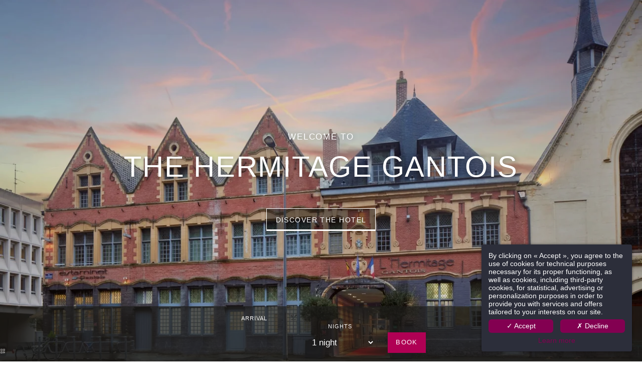

--- FILE ---
content_type: text/html; charset=UTF-8
request_url: https://www.hotelhermitagegantois.com/en/
body_size: 41076
content:
<!DOCTYPE html>
<html lang="en">
<head>
	<meta charset="utf-8">
	<meta name="referrer" content="origin-when-crossorigin">
	<meta name="format-detection" content="telephone=no">
	<meta name="viewport" content="width=device-width" />

	<link rel="icon" href="https://www.hotelhermitagegantois.com/favicon.ico?c5a059a4c3ad6eb53008e8e422c00b512041adb5" sizes="32x32">
	<link rel="apple-touch-icon" href="https://hapi.mmcreation.com/hapidam/a42690de-0fa8-400b-9fb3-8251d466a868/hotel-hermitage-gantois-logos-005.png?w=180&h=180&mode=crop&coi=50%2C50"><!-- 180×180 -->
	<link rel="manifest" href="https://www.hotelhermitagegantois.com/en/manifest.webmanifest.html">
	<title>L’Hermitage Gantois | 5 star hotel Lille | OFFICIAL WEBSITE</title>
<meta name="description" content="Welcome to the Hermitage Gantois, a 5-star hotel offering a brasserie, bar and luxury spa in the centre of Lille, in the Euralille district." />
<link rel="canonical" href="https://www.hotelhermitagegantois.com/en/" />
<link rel="alternate" href="https://www.hotelhermitagegantois.com/" hreflang="fr" />
<link rel="alternate" href="https://www.hotelhermitagegantois.com/en/" hreflang="en" />
<link rel="alternate" href="https://www.hotelhermitagegantois.com/en/" hreflang="x-default" />
<script>window.dataLayer = window.dataLayer || [];</script>	<meta property="og:type" content="website" />
	<meta property="og:title" content="L&rsquo;Hermitage Gantois | 5 star hotel Lille | OFFICIAL WEBSITE" />
	<meta property="og:description" content="Welcome to the Hermitage Gantois, a 5-star hotel offering a brasserie, bar and luxury spa in the centre of Lille, in the Euralille district." />
	<meta property="og:url" content="https://www.hotelhermitagegantois.com/en/" />
		<script>
	dataLayer.push({
		'event':'genericEvent',
		'language': 'en',
		'pageType': 'page',
		'pageCode': 'home',
	});
	</script>
		<script type="application/ld+json">[
    {
        "@context": "https:\/\/schema.org",
        "@type": "WebSite",
        "url": "https:\/\/www.hotelhermitagegantois.com\/en\/",
        "name": "Hermitage Gantois"
    },
    {
        "@context": "http:\/\/schema.org",
        "@type": "Hotel",
        "name": "Hermitage Gantois",
        "description": "",
        "telephone": [
            "+33320853030"
        ],
        "email": "reservation@gantoislille.com",
        "address": {
            "@type": "PostalAddress",
            "streetAddress": "224 rue Pierre Mauroy",
            "addressLocality": "Lille",
            "postalCode": "59000"
        },
        "image": {
            "@type": "ImageObject",
            "url": "https:\/\/api.hapidam.com\/share\/6be68850-b16f-410c-9119-6204656aff2b\/hotel-hermitage-gantois-autres-001.jpeg?size=lg",
            "description": "",
            "name": "L'Hermitage Gantois Hotel & Spa Lille"
        }
    }
]</script>
		<script type="application/ld+json">
	{
    "@context": "https:\/\/schema.org",
    "@type": "FAQPage",
    "mainEntity": [
        {
            "@type": "Question",
            "name": "Where is the H\u00f4tel Hermitage Gantois located?",
            "acceptedAnswer": {
                "@type": "Answer",
                "text": "The H\u00f4tel Hermitage Gantois is located 224 rue Pierre Mauroy in Lille (59000)."
            }
        },
        {
            "@type": "Question",
            "name": "Is the H\u00f4tel Hermitage Gantois located in the city center?",
            "acceptedAnswer": {
                "@type": "Answer",
                "text": "H\u00f4tel Hermitage Gantois is located in the heart of Lille, a 5-minute walk from the Grand Place. Lille Flandres train station and the Lille Grand Palais convention center are 800 meters away."
            }
        },
        {
            "@type": "Question",
            "name": "What are the opening hours of the reception desk at the H\u00f4tel Hermitage Gantois?",
            "acceptedAnswer": {
                "@type": "Answer",
                "text": "The H\u00f4tel Hermitage Gantois reception is open 24 hours a day."
            }
        },
        {
            "@type": "Question",
            "name": "What are the check-in and check-out times at the H\u00f4tel Hermitage Gantois?",
            "acceptedAnswer": {
                "@type": "Answer",
                "text": "At the H\u00f4tel Hermitage Gantois, check-in is from 3pm and check-out until midday."
            }
        },
        {
            "@type": "Question",
            "name": "How many accommodations does the H\u00f4tel Hermitage Gantois have?",
            "acceptedAnswer": {
                "@type": "Answer",
                "text": "The H\u00f4tel Hermitage Gantois features 88 fully-equipped, air-conditioned rooms and suites, set around courtyards and interior gardens, offering calm and serenity."
            }
        },
        {
            "@type": "Question",
            "name": "Is the H\u00f4tel Hermitage Gantois family-friendly?",
            "acceptedAnswer": {
                "@type": "Answer",
                "text": "Yes, the H\u00f4tel Hermitage Gantois can accommodate families, with family rooms available."
            }
        },
        {
            "@type": "Question",
            "name": "Can the Hermitage Gantois hotel accommodate disabled guests?",
            "acceptedAnswer": {
                "@type": "Answer",
                "text": "Yes, the Hermitage Gantois hotel can accommodate guests with reduced mobility."
            }
        },
        {
            "@type": "Question",
            "name": "Does the H\u00f4tel Hermitage Gantois offer room service?",
            "acceptedAnswer": {
                "@type": "Answer",
                "text": "Yes, the H\u00f4tel Hermitage Gantois offers room service."
            }
        },
        {
            "@type": "Question",
            "name": "Is breakfast available at the H\u00f4tel Hermitage Gantois?",
            "acceptedAnswer": {
                "@type": "Answer",
                "text": "Yes, the breakfast is an American breakfast, served as a buffet or in your room upon reservation."
            }
        },
        {
            "@type": "Question",
            "name": "Does the H\u00f4tel Hermitage Gantois have a restaurant?",
            "acceptedAnswer": {
                "@type": "Answer",
                "text": "The H\u00f4tel Hermitage Gantois features a Flemish brasserie, L'estaminet Gantois. Here, you can enjoy cuisine based on fresh, regional ingredients and the flavors of northern France. Currently under renovation, we'll be back soon!"
            }
        },
        {
            "@type": "Question",
            "name": "Is there a bar at the H\u00f4tel Hermitage Gantois?",
            "acceptedAnswer": {
                "@type": "Answer",
                "text": "Yes, the Bar L'Hermitage, at the H\u00f4tel Hermitage Gantois, is located in the heart of the hotel under the glass roof. Come and enjoy a coffee, a tea time or a cocktail in a musical atmosphere. The Bar de L'Hermitage Gantois is the place to be for the locals."
            }
        },
        {
            "@type": "Question",
            "name": "What are the opening hours of the H\u00f4tel Hermitage Gantois Bar?",
            "acceptedAnswer": {
                "@type": "Answer",
                "text": "Bar L'Hermitage is open from 7am to midnight (except Sundays and public holidays, 11:30pm)."
            }
        },
        {
            "@type": "Question",
            "name": "Is there a Spa at the H\u00f4tel Hermitage Gantois?",
            "acceptedAnswer": {
                "@type": "Answer",
                "text": "Yes, the H\u00f4tel Hermitage Gantois has a SPA, a place of harmony and calm, imbued with elegance and charm."
            }
        },
        {
            "@type": "Question",
            "name": "What facilities and activities are available at the Spa de l'H\u00f4tel Hermitage Gantois?",
            "acceptedAnswer": {
                "@type": "Answer",
                "text": "The Spa by Hermitage Gantois has its own pool, hammam and treatments & products."
            }
        },
        {
            "@type": "Question",
            "name": "What are the opening hours of the Spa de l'H\u00f4tel Hermitage Gantois?",
            "acceptedAnswer": {
                "@type": "Answer",
                "text": "Opening hours of the Hotel Hermitage Gantois SPA are : \n\nMonday: 2:00 pm - 8:00 pm\nTuesday to Friday: 10:00 am - 8:00 pm\nSaturday: 10:00 am - 8:00 pm\nSunday: 9:00 am - 6:30 pm"
            }
        },
        {
            "@type": "Question",
            "name": "Can I hold a meeting at the H\u00f4tel Hermitage Gantois?",
            "acceptedAnswer": {
                "@type": "Answer",
                "text": "Yes, you can organize business events (seminars, meetings) or personal events (weddings, anniversaries) at the H\u00f4tel Hermitage Gantois."
            }
        },
        {
            "@type": "Question",
            "name": "How many meeting rooms does the H\u00f4tel Hermitage Gantois have?",
            "acceptedAnswer": {
                "@type": "Answer",
                "text": "The H\u00f4tel Hermitage Gantois boasts 7 salons ranging from 20 to 200 m\u00b2, accommodating from 10 to 300 guests. From the 15th to the 21st century, from the tranquility of the library to the serenity of the superb interior gardens. All our rooms (bar, salle des Hospices, courtyards...) can accommodate up to 800 guests."
            }
        },
        {
            "@type": "Question",
            "name": "What facilities are available in the H\u00f4tel Hermitage Gantois seminar rooms?",
            "acceptedAnswer": {
                "@type": "Answer",
                "text": "The seminar rooms at the H\u00f4tel Hermitage Gantois feature the following equipment: \n\n- Free high-speed Wi-Fi\n- Screens\n- Flipcharts\n- Overhead projector\n- Sound and Video"
            }
        },
        {
            "@type": "Question",
            "name": "Does the H\u00f4tel Hermitage Gantois have a parking lot?",
            "acceptedAnswer": {
                "@type": "Answer",
                "text": "No, the Hotel Hermitage Gantois does not have a parking lot, but valet parking is available on request."
            }
        },
        {
            "@type": "Question",
            "name": "What are the nearest train stations to the H\u00f4tel Hermitage Gantois?",
            "acceptedAnswer": {
                "@type": "Answer",
                "text": "The H\u00f4tel Hermitage Gantois is close to Lille's two train stations: \n\n- 550 m from Lille-Flandres station\n\n-1 km from Lille-Europe station"
            }
        },
        {
            "@type": "Question",
            "name": "What tourist activities are close to H\u00f4tel Hermitage Gantois?",
            "acceptedAnswer": {
                "@type": "Answer",
                "text": "Near the H\u00f4tel Hermitage Gantois in Lille, you'll find a host of tourist attractions including the Porte de Paris, the H\u00f4tel de Ville belfry, the \u00c9glise Saint-Sauveur, the Opera and the Grand Place. A vast choice for discovering Lille's heritage and culture."
            }
        },
        {
            "@type": "Question",
            "name": "What museums are close to the H\u00f4tel Hermitage Gantois?",
            "acceptedAnswer": {
                "@type": "Answer",
                "text": "Near the H\u00f4tel Hermitage Gantois, you can visit the Palais des Beaux-Arts and the Lille Museum of Natural History. These two museums offer a wealth of cultural and artistic attractions, perfect for enriching your stay in Lille."
            }
        },
        {
            "@type": "Question",
            "name": "Are pets allowed at the H\u00f4tel Hermitage Gantois?",
            "acceptedAnswer": {
                "@type": "Answer",
                "text": "Yes, pets are welcome at the H\u00f4tel Hermitage Gantois at an additional cost."
            }
        },
        {
            "@type": "Question",
            "name": "Does the Hermitage Gantois have an eco-responsible label?",
            "acceptedAnswer": {
                "@type": "Answer",
                "text": "Yes, the Hotel Hermitage Gantois has been awarded the Cl\u00e9 Verte label. The Cl\u00e9 Verte label is an important ecolabel for tourist accommodation and restaurants, designed to reward their commitment to environmentally-friendly practices."
            }
        },
        {
            "@type": "Question",
            "name": "How can I contact the H\u00f4tel Hermitage Gantois?",
            "acceptedAnswer": {
                "@type": "Answer",
                "text": "H\u00f4tel Hermitage Gantois can be reached by telephone on +33 3 20 85 30 30 or by e-mail: reservation@gantoislille.com. You can also follow us on social networks: https:\/\/www.facebook.com\/hotelhermitagegantois and https:\/\/www.instagram.com\/hermitage_gantois\/."
            }
        }
    ]
}	</script>
			<script src="https://www.hotelhermitagegantois.com/assets/vendors/klaro-gdpr/klaro_warmup.js"></script>
		<script src="https://www.hotelhermitagegantois.com/assets/vendors/klaro-gdpr/config.js"></script>
		<script>klaroConfig.privacyPolicy = '#privacy'; klaroConfig.theme = 'dark';</script>
		<script src="https://www.hotelhermitagegantois.com/assets/vendors/klaro-gdpr/klaro.js"></script>
		<script>setTimeout(klaro.getManager,2000);</script>
		

<!-- Google site verification -->
<meta name="google-site-verification" content="wK0dNXFXlIJXKKdjdIzLtQpfPjEe3qwKqR68ERduOUA" />
	
	<!--CRW-OG-IMAGES:START-->
	<meta property="og:image" content="https://hapi.mmcreation.com/hapidam/5eed8d8e-2596-4cbe-86c5-c84a28287786/hotel-hermitage-gantois-accueil-020.jpg?size=lg" /> <meta property="og:image:alt" content="Hermitage Gantois hotel entrance" /> <meta property="og:image" content="https://hapi.mmcreation.com/hapidam/efd35d90-396e-4c4c-a670-5e1b0807cf92/hotel-hermitage-gantois-executive-007.jpg?size=lg" /> <meta property="og:image:alt" content="Hotel &amp; Spa L' Hermitage Gantois | Executive Rooms" /> <meta property="og:image" content="https://hapi.mmcreation.com/hapidam/b8b26d0c-d3a3-425a-8a50-7b001c9a3741/hotel-hermitage-gantois-executive-008.jpg?size=lg" /> <meta property="og:image" content="https://hapi.mmcreation.com/hapidam/0e3af3a4-4fc0-4e4d-8866-c8c584306cd5/hotel-hermitage-gantois-executive-005.jpg?size=lg" /> <meta property="og:image" content="https://hapi.mmcreation.com/hapidam/2b23da7c-0604-4916-af04-0a7975bfc29f/hotel-hermitage-gantois-standard-008.jpg?size=lg" /> <meta property="og:image:alt" content="H&ocirc;tel &amp; Spa L'Hermitage Gantois | Standard Room" /> <meta property="og:image" content="https://hapi.mmcreation.com/hapidam/a20e2645-e906-494f-a833-dcfeeadb106b/hotel-hermitage-gantois-standard-007.jpg?size=lg" /> <meta property="og:image:alt" content="Hotel &amp; Spa L' Hermitage Gantois | Standard Room" /> <meta property="og:image" content="https://hapi.mmcreation.com/hapidam/4e43cb25-bb7e-47bd-9e7a-8c77cef11729/hotel-hermitage-gantois-standard-005.jpg?size=lg" /> <meta property="og:image:alt" content="Hotel &amp; Spa L' Hermitage Gantois | Standard Room | Bathroom" /> <meta property="og:image" content="https://hapi.mmcreation.com/hapidam/3331ed2a-91ff-4967-ac2e-2a2bc734c770/hotel-hermitage-gantois-superieur-013.jpg?size=lg" /> <meta property="og:image:alt" content="Hotel &amp; Spa L' Hermitage Gantois | Superior Room" /> <meta property="og:image" content="https://hapi.mmcreation.com/hapidam/45ef6ffd-63c0-4333-8db1-9ba601a70fe8/hotel-hermitage-gantois-superieur-011.jpg?size=lg" /> <meta property="og:image" content="https://hapi.mmcreation.com/hapidam/7cc39838-043a-46dc-9c68-0e470ad7bb53/hotel-hermitage-gantois-superieur-009.jpg?size=lg" /> <meta property="og:image" content="https://hapi.mmcreation.com/hapidam/bb942f22-a2e6-4f8c-8d70-9c755db56074/hotel-hermitage-gantois-superieur-007.jpg?size=lg" /> <meta property="og:image" content="https://hapi.mmcreation.com/hapidam/bede0a55-5d07-4e89-a845-6a0866333269/hotel-hermitage-gantois-superieur-012.jpg?size=lg" /> <meta property="og:image" content="https://hapi.mmcreation.com/hapidam/f9a7ce36-278b-41cc-ac67-73a2bcff8316/hotel-hermitage-gantois-privilege-006.jpg?size=lg" /> <meta property="og:image:alt" content="Hotel &amp; Spa L' Hermitage Gantois | Privilege room" /> <meta property="og:image" content="https://hapi.mmcreation.com/hapidam/082f8ed0-8c74-4ec0-9178-33708a987f2e/hotel-hermitage-gantois-privilege-004.jpg?size=lg" /> <meta property="og:image" content="https://hapi.mmcreation.com/hapidam/954f3744-f21b-44b0-b6ac-4804ab9d5099/hotel-hermitage-gantois-suite-015.jpg?size=lg" /> <meta property="og:image:alt" content="Hotel &amp; Spa L' Hermitage Gantois | Hermitage suite" /> <meta property="og:image" content="https://hapi.mmcreation.com/hapidam/95de1fa7-e6e9-448c-95ac-0b0ce5340d09/hotel-hermitage-gantois-suite-016.jpg?size=lg" /> <meta property="og:image" content="https://hapi.mmcreation.com/hapidam/9cdbb658-3ca0-4bc7-8b15-9b4387fa8cf1/hotel-hermitage-gantois-suite-008.jpg?size=lg" /> <meta property="og:image" content="https://hapi.mmcreation.com/hapidam/75246189-6a30-4ffa-84c9-8afc830d9831/hotel-hermitage-gantois-suite-013.jpg?size=lg" /> <meta property="og:image" content="https://hapi.mmcreation.com/hapidam/40b9064e-cba8-480a-98bc-506ffcbf8ee8/hotel-hermitage-gantois-suite-010.jpg?size=lg" /> <meta property="og:image" content="https://hapi.mmcreation.com/hapidam/ca947c16-1f8c-401e-8232-1f6bafff7220/hotel-hermitage-gantois-suite-005.jpg?size=lg" /> <meta property="og:image" content="https://hapi.mmcreation.com/hapidam/41241774-bbb3-45f3-8c33-659ad47e1b6e/hotel-hermitage-gantois-spa-018.jpg?size=lg" /> <meta property="og:image:alt" content="Offers | Tandem Wellness" /> <meta property="og:image" content="https://hapi.mmcreation.com/hapidam/c886841e-9c0c-4655-8d2a-4afa3f827119/120365244_126746569171336_6046129687922675271_n.jpg.jpg?size=lg" /> <meta property="og:image" content="https://hapi.mmcreation.com/hapidam/dc7d923e-01e8-44f9-afc6-56d947a83d60/hotel-hermitage-gantois-spa-019.jpg?size=lg" /> <meta property="og:image:alt" content="Spa massage tables" /> <meta property="og:image" content="https://hapi.mmcreation.com/hapidam/ff95115e-359a-4b4e-8da8-1357672f2e5d/hotel-hermitage-gantois-gastronomie-052.jpg?size=lg" /> <meta property="og:image:alt" content="Gastronomic aperitif cocktail" /> <meta property="og:image" content="https://hapi.mmcreation.com/hapidam/ed58a795-16a0-4851-91e9-315651868a48/hotel-hermitage-gantois-oratoire-004.jpg?size=lg" /> <meta property="og:image:alt" content="Event room" /> <meta property="og:image" content="https://hapi.mmcreation.com/hapidam/60d6cbbd-1798-4bda-9d22-9fbacf9411b8/hotel-hermitage-gantois-accueil-021.jpg?size=lg" />

	<!--CRW-OG-IMAGES:END-->

	    <script>
    var ms_ie = false;
    var ua = window.navigator.userAgent;
    var old_ie = ua.indexOf('MSIE ');
    var new_ie = ua.indexOf('Trident/');
    if ((old_ie > -1) || (new_ie > -1)) {
        ms_ie = true;
    }

    var ENV_PSPEED= false;
    var ENV_ADMIN= false;
    var ENV_HID= "721";
    var HOST = "https://www.hotelhermitagegantois.com";
    var BASEPATH = "https://www.hotelhermitagegantois.com/";
    var APPS_URL = "/";
    var ENV_PAGE= "index";
    var ENV_PARAM= "";
    var ENV_LNG= "en";
    var IMAGE_CUSTOM_QUALITY= "70";
    var IMAGE_LAZY_MODE= "blur";
    var ENV_WEBP = false;
    var ENV_MOBILE = false;
    var ENV_TABLET = false;
    var ENV_IE= 0;

    var ENV_GOOGLE_UAC = "";
    var ENV_MATOMO_URL = "";
    var ENV_MATOMO_SID = "";

    var ENV_ID= "";
    var ENV_DEV= false;
    var ENV_DEBUG= false;

    var SKIN_map_cluster_lg = "";
    var SKIN_map_cluster_md = "";
    var SKIN_map_cluster_sm = "";

    var SKIN_map_cluster_lg_text = "";
    var SKIN_map_cluster_md_text = "";
    var SKIN_map_cluster_sm_text = "";

    var SKIN_map_cluster_lg_icon = "";
    var SKIN_map_cluster_md_icon = "";
    var SKIN_map_cluster_sm_icon = "";

    var slider_offres;
    var cookiesDirectiveSettings = {
        message : "We are using cookies to give you the best experience on our site. By continuing to use our website, you consent to cookies being used.",
        closeMessage : "Do not show this message again"
    };

    var ENV_CONFIG = {
    	hid: 721,
        rgpd_allow_video: false,
    	country_code: "",
    }

    // detect if the current page is called in iframe from the same website
    var ENV_IFRAME = top.frames.length!=0 && top.frames[0].location.host==document.location.host;
    if(ENV_IFRAME)
    {
        document.querySelector('html').classList.add('in-frame')
    }
    </script>
    
	<style>
	/*
	Prevent content flickering without CSS
	*/
	body.loading { opacity:0;  }
	</style>

	<!--HAPI-MOVE-TO-HEAD:CSS-->
	<!--HAPI-MOVE-TO-HEAD:JS-->
<script src="https://cdn.jsdelivr.net/npm/hapi-video@1.2.2/dist/hapi-video.min.js" async defer></script>

	<!-- Matomo -->

<script>
	
  var _paq = window._paq = window._paq || [];
	
  /* tracker methods like "setCustomDimension" should be called before "trackPageView" */
	
  _paq.push(['trackPageView']);
	
  _paq.push(['enableLinkTracking']);
	
  (function() {
	  
    var u="https://hotelsslih.matomo.cloud/";
	  
    _paq.push(['setTrackerUrl', u+'matomo.php']);
	  
    _paq.push(['setSiteId', '7']);
	  
    var d=document, g=d.createElement('script'), s=d.getElementsByTagName('script')[0];
	  
    g.async=true; g.src='//cdn.matomo.cloud/hotelsslih.matomo.cloud/matomo.js'; s.parentNode.insertBefore(g,s);
	  
  })();
	
</script>

<!-- End Matomo Code --></head>
<body
	id="page-index" lang="en"
	data-page-id="11416"
	data-page-code="home"
	data-page-tags=""
	data-page-slug=""
	data-page_iframe="0"
	
	
	
	data-lng="en"
	data-terminal="desktop"
	data-header="true"
	data-book-in-frame="0"
	class="loading frontend  "
	data-scrollpad="0"
	data-scrollpad-tablet="0"
	data-scrollpad-mobile="0"
	>
	<!-- HAPI2 © www.mmcreation.com (V185)-->	<div class="hapi_content_wrapper">
		<header id="page_header" class="">
			
								<div id="row-navigation" row-id="83289" row-code="navigation" row-type="1" desktop="true" mobile="true" data-fullscreen="false" data-tablet-fullscreen="false" data-mobile-fullscreen="false" class="page_row ">
						<div class="page_row_background"  >
														<div class="page_row_overlay">
								<div class="page_row_content">
											<div class="page_row_classic grid_row">
							<div class="grid_cell" style="width:100%;">
												<div content-id="navigation_16062" private-id="83289_18109" class="mod_content">
								<div id="mod_navbar--navigation" class="module_wrapper" code="navigation" module="navbar" template="_default" skin="_default"><div style="z-index:100;" class="tophat-bar " data-tophat-key="navbar-navigation" data-tophat-group="" data-tophat-burger-label="" data-tophat-burger-link="javascript:window.fspanel(1137,'toggle');void(0);" data-tophat-burger-animation="right" data-tophat-burger-position="" data-tophat-burger-visibility="" data-tophat-burger-order="first" data-tophat-burger-mobile-position="middle" data-tophat-burger-mobile-visibility="" data-tophat-burger-mobile-order="first" data-tophat-burger-header="&amp;nbsp;" data-tophat-burger-prepend="" data-tophat-burger-append="" data-tophat-logo="left" data-tophat-logo-mobile="left" data-tophat-parts="left,right"><div class="tophat-bar-part" data-tophat-align="left"><a  class="tophat-bar-logo" logo-w="0" screen="desktop" href="https://www.hotelhermitagegantois.com/en/"><span><img alt="" data-inline="true" src="https://hapi.mmcreation.com/hapidam/e0fd640d-b46d-4f92-a6b4-4e8ab87679ff/hotel-hermitage-gantois-logos-002.svg?svgCleanup=1&size=md"></span></a><a  class="tophat-bar-logo" logo-w="0" screen="mobile" href="https://www.hotelhermitagegantois.com/en/"><span><img alt="" src="https://hapi.mmcreation.com/hapidam/a60b394e-1175-45fe-b95b-dc08ed6a713a/hotel-hermitage-gantois-logos-007.png?w=640&h=640&mode=inside&coi=50%2C50"></span></a></div><div class="tophat-bar-part" data-tophat-align="right"><div class="nav-item active home" data-tophat-class="home" data-tophat-group="0" data-tophat-level="0" screen="desktop" data-tophat-burgerlevel="0" data-tophat-burgermode="auto" data-tophat-skin="underline"><a   class="nav-link react "  href="https://www.hotelhermitagegantois.com/en/"><span class="label" data-burger-label=""><span class="label-content"><i class="navbar-icon-prepend fal fa-home-lg"></i>  </span></span></a></div><div class="nav-item active " data-tophat-class="" data-tophat-group="0" data-tophat-level="0" screen="mobile" data-tophat-burgerlevel="0" data-tophat-burgermode="allways" data-tophat-skin="underline"><a   class="nav-link react "  href="https://www.hotelhermitagegantois.com/en/"><span class="label" data-burger-label=""><span class="label-content"> Homepage </span></span></a></div><div class="nav-item  " data-tophat-class="" data-tophat-group="0" data-tophat-level="0" screen="both" data-tophat-burgerlevel="0" data-tophat-burgermode="auto" data-tophat-skin="underline"><a   class="nav-link react "  href="https://www.hotelhermitagegantois.com/en/page/rooms-luxury-hotel-lille.11421.html"><span class="label" data-burger-label=""><span class="label-content"> Rooms </span></span></a></div><div class="nav-item  " data-tophat-class="" data-tophat-group="0" data-tophat-level="0" screen="both" data-tophat-burgerlevel="0" data-tophat-burgermode="auto" data-tophat-skin="default"><a   class="nav-link react "  href="https://www.hotelhermitagegantois.com/en/page/services-hotel-and-spa-lille.11423.html"><span class="label" data-burger-label=""><span class="label-content"> Services </span></span></a></div><div class="nav-item  " data-tophat-class="" data-tophat-group="0" data-tophat-level="0" screen="both" data-tophat-burgerlevel="0" data-tophat-burgermode="auto" data-tophat-skin="underline"><a   class="nav-link react "  href="https://www.hotelhermitagegantois.com/en/page/seminars-hotel-lille.11422.html"><span class="label" data-burger-label=""><span class="label-content"> Seminars </span></span></a></div><div class="nav-item  " data-tophat-class="" data-tophat-group="0" data-tophat-level="0" screen="both" data-tophat-burgerlevel="0" data-tophat-burgermode="auto" data-tophat-skin="default"><a   class="nav-link react "  href="https://www.hotelhermitagegantois.com/en/page/wedding-venues-in-lille-france.11644.html"><span class="label" data-burger-label=""><span class="label-content"> Weddings </span></span></a></div><div class="nav-item  " data-tophat-class="" data-tophat-group="0" data-tophat-level="0" screen="both" data-tophat-burgerlevel="0" data-tophat-burgermode="auto" data-tophat-skin="underline"><a   class="nav-link react "  href="https://www.hotelhermitagegantois.com/en/page/restaurant-lille.11496.html"><span class="label" data-burger-label=""><span class="label-content"> Gastronomy </span></span></a></div><div class="nav-item  " data-tophat-class="" data-tophat-group="0" data-tophat-level="0" screen="both" data-tophat-burgerlevel="0" data-tophat-burgermode="auto" data-tophat-skin="underline"><a   class="nav-link react "  href="https://www.hotelhermitagegantois.com/en/page/spa-lille.14722.html"><span class="label" data-burger-label=""><span class="label-content"> Spa </span></span></a></div><div class="nav-item  " data-tophat-class="" data-tophat-group="0" data-tophat-level="0" screen="both" data-tophat-burgerlevel="0" data-tophat-burgermode="auto" data-tophat-skin="underline"><a   class="nav-link react "  href="https://www.hotelhermitagegantois.com/en/page/offers-weekend-in-lille-france.11418.html"><span class="label" data-burger-label=""><span class="label-content"> Offers & Getaways </span></span></a></div><div class="nav-item  " data-tophat-class="" data-tophat-group="0" data-tophat-level="0" screen="both" data-tophat-burgerlevel="0" data-tophat-burgermode="auto" data-tophat-skin="underline"><a   class="nav-link react "  href="https://www.hotelhermitagegantois.com/en/page/pictures-spa-hotel-lille-france.11415.html"><span class="label" data-burger-label=""><span class="label-content"> Gallery </span></span></a></div><div class="nav-item  " data-tophat-class="" data-tophat-group="0" data-tophat-level="0" screen="both" data-tophat-burgerlevel="0" data-tophat-burgermode="auto" data-tophat-skin="underline"><a   class="nav-link react " target="_blank" href="https://hotelhermitagegantois.secretbox.fr/"><span class="label" data-burger-label=""><span class="label-content"> Gift voucher </span></span></a></div><div class="nav-item  " data-tophat-class="" data-tophat-group="0" data-tophat-level="0" screen="both" data-tophat-burgerlevel="0" data-tophat-burgermode="auto" data-tophat-skin="underline"><a   class="nav-link react "  href="https://www.hotelhermitagegantois.com/en/page/contact-hotel-lille.11414.html"><span class="label" data-burger-label=""><span class="label-content"> Contact </span></span></a></div><div class="nav-item  LanguageMenu" data-tophat-class="LanguageMenu" data-tophat-group="0" data-tophat-level="999" screen="both" data-tophat-burgerlevel="0" data-tophat-burgermode="auto" data-tophat-skin="default"><a   class="nav-link react "  href="#"><span class="label" data-burger-label="&lt;i class=&quot;far fa-globe&quot;&gt;&lt;/i&gt; Languages"><span class="label-content"> EN </span></span></a><ul class="nav-dropdown" data-tophat-skin="default"><li  class=" "><a  href="https://www.hotelhermitagegantois.com/" ><span class="label" data-burger-label=""><span class="label-content"> Français </span></span></a></li><li  class=" "><a  href="https://www.hotelhermitagegantois.com/en/" ><span class="label" data-burger-label=""><span class="label-content"> English </span></span></a></li></ul></div><div class="nav-item  telephone" data-tophat-class="telephone" data-tophat-group="0" data-tophat-level="999" screen="desktop" data-tophat-burgerlevel="0" data-tophat-burgermode="never" data-tophat-skin="background-alt"><a  class="nav-link react "  href="tel:+33320853030"><span class="label" data-burger-label=""><span class="label-content"> +33 3 20 85 30 30 </span></span></a></div><div class="nav-item  BookingTrigger" data-tophat-class="BookingTrigger" data-tophat-group="0" data-tophat-level="999" screen="both" data-tophat-burgerlevel="0" data-tophat-burgermode="auto" data-tophat-skin="background"><a   class="nav-link react "  href="#"><span class="label" data-burger-label=""><span class="label-content"> Reservation <i class="navbar-icon-append fal fa-angle-right"></i></span></span></a></div></div></div></div>							</div>
											</div>
						</div>
										</div>
							</div>
						</div>
					</div>
					

		</header>
		<div id="content_container">
			<div id="content">
									<div id="row-75496" row-id="83270" row-code="75496" row-type="grille" desktop="true" mobile="true" data-fullscreen="true" data-tablet-fullscreen="true" data-mobile-fullscreen="true" class="page_row header-banner">
						<div class="page_row_background"  >
														<div class="page_row_overlay">
								<div class="page_row_content">
													<div class="page_row_grid grid_row" mobile="true" data-grid-reverse="none" data-grid-breakpoint="1" data-grid-type="1" data-grid-gutter="0" data-grid-gutter-mobile="0" data-grid-gutter-overall="0">
					<div cell-index="1" mobile="true" class="grid_cell gcc" style="flex:1;">		<div id="grid_cell-75496-113402" class="grid_cell_wrapper  with_text_1 with_picture" grid-cell="75496-113402" private-id="83270-124767" data-background-image="https://hapi.mmcreation.com/hapidam/5eed8d8e-2596-4cbe-86c5-c84a28287786/hotel-hermitage-gantois-accueil-020.jpg?w=1920&h=1920&mode=crop&coi=50%2C50" aria-label="Hermitage Gantois hotel entrance" data-valign="center" data-halign="stretch" data-button-align="left" data-tablet-valign="" data-tablet-halign="" data-tablet-button-align="" data-mobile-valign="" data-mobile-halign="" data-mobile-button-align="" data-row-level="1">
						<div class="cell_container" onclick="" content-id="75496_113402" private-id="83270_124767" overlay-hover="false" cell-color="#ffffff">
									<div class="cell_content">
													<div class="part_1" data-text-transition="default">
																	<div class="part_1_1">
										<div class="part_wrapper">
											<p class="surtitre" style="text-align: center;">Welcome to</p>

<h1 style="text-align: center;">The Hermitage Gantois</h1>

<p style="text-align: center;"><a  data-scrolldown="true" href="#">Discover the hotel</a></p>										</div>
									</div>
																</div>
												</div>
								</div>
		</div>
		</div>				</div>
												</div>
							</div>
						</div>
					</div>
										<div id="row-75513" row-id="83271" row-code="75513" row-type="1" desktop="true" mobile="false" data-fullscreen="false" data-tablet-fullscreen="false" data-mobile-fullscreen="false" class="page_row  dark">
						<div class="page_row_background"  >
														<div class="page_row_overlay">
								<div class="page_row_content">
											<div class="page_row_classic grid_row">
							<div class="grid_cell" style="width:100%;">
												<div content-id="75513_16070" private-id="83271_18100" class="mod_content">
								<div id="mod_reservation--reservation-bar" class="module_wrapper" code="reservation-bar" module="reservation" template="_default" skin="_default">        
            <form data-booking-group="true" class="reservation-container" data-smartsearch="false" action="https://www.hotelhermitagegantois.com/en/book.html" id="resc_696d39b2b71b0" target="_blank">
        <dl>
            <dt class="reservation-title">
                <label>Reservation</label>
            </dt>
                        <dd class="reservation-formfield" field="checkin">
                <label>Arrival</label>
                <div class="reservation-input">
                    <input  type="hidden" class="BookingInput" name="checkin" value="" />
                    <input  type="button" class="BookingInputCheckinLabel BookingBppTrigger" data-format=""  placeholder="Arrival Date" />
                </div>
            </dd>
                            <dd class="reservation-formfield" field="nights">
                    <label>Nights</label>
                    <div class="reservation-input">
                                                    <select class="BookingInput" name="nights">
                                                                     <option value="1" selected>1 night</option>
                                                                        <option value="2" >2 nights</option>
                                                                        <option value="3" >3 nights</option>
                                                                        <option value="4" >4 nights</option>
                                                                        <option value="5" >5 nights</option>
                                                                        <option value="6" >6 nights</option>
                                                                        <option value="7" >7 nights</option>
                                                                        <option value="8" >8 nights</option>
                                                                        <option value="9" >9 nights</option>
                                                                        <option value="10" >10 nights</option>
                                                                        <option value="11" >11 nights</option>
                                                                        <option value="12" >12 nights</option>
                                                                        <option value="13" >13 nights</option>
                                                                        <option value="14" >14 nights</option>
                                                                        <option value="15" >15 nights</option>
                                                                        <option value="16" >16 nights</option>
                                                                        <option value="17" >17 nights</option>
                                                                        <option value="18" >18 nights</option>
                                                                        <option value="19" >19 nights</option>
                                                                        <option value="20" >20 nights</option>
                                                                        <option value="21" >21 nights</option>
                                                                        <option value="22" >22 nights</option>
                                                                        <option value="23" >23 nights</option>
                                                                        <option value="24" >24 nights</option>
                                                                        <option value="25" >25 nights</option>
                                                                        <option value="26" >26 nights</option>
                                                                        <option value="27" >27 nights</option>
                                                                        <option value="28" >28 nights</option>
                                                                        <option value="29" >29 nights</option>
                                                                        <option value="30" >30 nights</option>
                                                                        <option value="31" >31 nights</option>
                                                                </select>
                                                </div>
                </dd>
                            <dd class="reservation-button">
                <button id="mod_reservation--reservation-bar_submit" type="submit" class="button3"><span>Book</span></button>
            </dd>
        </dl>
    </form>
    </div>							</div>
											</div>
						</div>
										</div>
							</div>
						</div>
					</div>
										<div id="row-77499" row-id="83272" row-code="77499" row-type="grille" desktop="true" mobile="true" data-fullscreen="false" data-tablet-fullscreen="false" data-mobile-fullscreen="false" class="page_row ">
						<div class="page_row_background"  >
														<div class="page_row_overlay">
								<div class="page_row_content">
													<div class="page_row_grid grid_row" mobile="true" data-grid-reverse="none" data-grid-breakpoint="1" data-grid-type="1" data-grid-gutter="0" data-grid-gutter-mobile="0" data-grid-gutter-overall="0">
					<div cell-index="1" mobile="true" class="grid_cell gcc" style="flex:1;">		<div id="grid_cell-77499-116023" class="grid_cell_wrapper  with_text_1" grid-cell="77499-116023" private-id="83272-124768" data-valign="bottom" data-halign="center" data-button-align="left" data-tablet-valign="" data-tablet-halign="" data-tablet-button-align="" data-mobile-valign="" data-mobile-halign="" data-mobile-button-align="" data-row-level="1">
						<div class="cell_container" onclick="" content-id="77499_116023" private-id="83272_124768" overlay-hover="false">
									<div class="cell_content">
													<div class="part_1" data-text-transition="default">
																	<div class="part_1_1">
										<div class="part_wrapper">
											<p style="text-align: center;"><em>&nbsp;<span style="color:#cccccc"><em><span class="fa-info-circle far"></span></em></span><span style="color:#cccccc"> All photos are non-contractual.</span></em></p>

<p class="surtitre" style="margin-bottom: 11px; text-align: center;">&nbsp;</p>

<p class="surtitre" style="margin-bottom: 11px; text-align: center;">The Hermitage Gantois,</p>

<h2 style="text-align: center;">A historic place for a unique moment</h2>

<hr class="separateur" />										</div>
									</div>
																</div>
												</div>
								</div>
		</div>
		</div>				</div>
												</div>
							</div>
						</div>
					</div>
										<div id="row-77498" row-id="83273" row-code="77498" row-type="grille" desktop="true" mobile="true" data-fullscreen="false" data-tablet-fullscreen="false" data-mobile-fullscreen="false" class="page_row ">
						<div class="page_row_background"  >
														<div class="page_row_overlay">
								<div class="page_row_content">
													<div class="page_row_grid grid_row" mobile="true" data-grid-reverse="none" data-grid-breakpoint="1" data-grid-type="1" data-grid-gutter="0" data-grid-gutter-mobile="0" data-grid-gutter-overall="0">
					<div cell-index="1" mobile="true" class="grid_cell gcc" style="flex:1;">		<div id="grid_cell-77498-116021" class="grid_cell_wrapper  with_text_1" grid-cell="77498-116021" private-id="83273-124769" data-valign="top" data-halign="stretch" data-button-align="left" data-tablet-valign="" data-tablet-halign="" data-tablet-button-align="" data-mobile-valign="" data-mobile-halign="" data-mobile-button-align="" data-row-level="1">
						<div class="cell_container" onclick="" content-id="77498_116021" private-id="83273_124769" overlay-hover="false">
									<div class="cell_content">
													<div class="part_1" data-text-transition="default">
																	<div class="part_1_1">
										<div class="part_wrapper">
											<p style="text-align: center;">Welcoming you is in the DNA of the Hermitage Gantois. Founded in 1462, it was a hospice until 1995. From time immemorial, it has welcomed the elderly and sick of the Lille region, and the hospice building bears witness to this history. Entirely restored, it has been one of the most beautiful 5-star hotels in the city since 2003. Its walls full of history meet contemporary decoration, hotel know-how and top-of-the-range equipment to offer you a memorable stay in the capital of Flanders.</p>
										</div>
									</div>
																</div>
												</div>
								</div>
		</div>
		</div>				</div>
												</div>
							</div>
						</div>
					</div>
										<div id="row-75528" row-id="83274" row-code="75528" row-type="1" desktop="true" mobile="true" data-fullscreen="false" data-tablet-fullscreen="false" data-mobile-fullscreen="false" class="page_row ">
						<div class="page_row_background"  >
														<div class="page_row_overlay">
								<div class="page_row_content">
											<div class="page_row_classic grid_row">
							<div class="grid_cell" style="width:100%;">
												<div content-id="75528_16073" private-id="83274_18101" class="mod_content">
								<div id="mod_chambres--home-rooms" class="module_wrapper" code="home-rooms" module="chambres" template="_default" skin="diaporama3">				<style>
				/* ---------- MIXINS_START ---------- */
/* COLORS */
/* ---------- MIXINS_END ------------ */
@media screen and (min-width: 981px) {
  #mod74b2993f .additional-column-left {
    position: absolute;
    top: 4em;
    left: 6em;
    z-index: 1;
    width: 450px;
    border: 4px solid #B00054;
    padding: 2em 1em;
  }
}
@media screen and (min-width: 1401px) {
  #mod74b2993f .additional-column-left {
    padding: 3em 2em;
  }
}
#mod74b2993f .item-content {
  right: 0;
  text-align: right;
  color: #fff;
}
@media screen and (max-width: 980px) {
  #mod74b2993f .item-content {
    right: initial;
    text-align: center;
  }
}
#mod74b2993f .item-content .item-suptitle {
  font-size: 3em;
}
@media screen and (max-width: 640px) {
  #mod74b2993f .item-content .item-suptitle {
    font-size: 1.8em;
  }
}
#mod74b2993f .item-content .item-suptitle a {
  color: inherit;
  text-decoration: none;
}
#mod74b2993f .item-content blockquote {
  padding: 0;
  margin: 0;
}
#mod74b2993f .item-content .description {
  display: none;
}
				</style>
								<style>
				#mod74b2993f {
					display: flex;
					flex-wrap:wrap;
					width:100%;
				}
				#mod74b2993f .additional-column-left {
					display: flex;
					width:%;
					align-items: flex-start;
					justify-content: stretch;
					background-color: #ffffff;
				}
				#mod74b2993f .additional-column-left .additional-column-content{
					width:100%;
					padding:2em 2em;
					background-color: none;
				}
				#mod74b2993f .additional-column-left .additional-column-content .additional-bx-control {
					color: inherit;
				}
				#mod74b2993f .additional-column-center {
					overflow:hidden;
					width:calc(100% - 0%);
				}
				#mod74b2993f .additional-column-right {
					display: flex;
					width:%;
					align-items: top;
					justify-content: top;
					background-color: none;
				}
				#mod74b2993f .additional-column-right .additional-column-content{
					width:100%;
					padding:0em 0em;
					background-color: none;
				}
				#mod74b2993f .additional-column-right .additional-column-content .additional-bx-control {
					color: inherit;
				}

				@media screen and (max-width:980px) {
					#mod74b2993f {
						display: block;
					}
					#mod74b2993f .additional-column-left,
					#mod74b2993f .additional-column-center,
					#mod74b2993f .additional-column-right {
						display: block;
						width:100%;
					}
				}
				</style>
							<div id="mod74b2993f"
				class="moduleTemplate"
				type="generic"
				skin="diaporama3"
				data-customize="true"
				data-column="4"
				data-diapo-overflow="0"
				data-diapo-overflow-position="right" overlay="true" overlay-hover="false" diaporama="true"				data-b2c="0"
				data-pagination="0"
								>
													<div class="additional-column-left" ><div class="additional-column-content" data-diapo-ctrl="0"><p class="surtitre" style="text-align: center;"><span style="font-size:11pt"><span style="line-height:107%"><span style="font-family:&quot;Calibri&quot;,sans-serif">A tailor-made stay</span></span></span></p>

<h2 style="text-align: center;">The rooms</h2>

<hr class="separateur" />
<p style="text-align: center;">Rooms to suit everyone</p>

<p style="text-align: center;">With 5 levels of service, you will find at the Hermitage Gantois the most appropriate way to spend a divine stay in a unique place in Lille.</p>

<p style="text-align: center;"><a  class="button" href="https://www.hotelhermitagegantois.com/en/page/rooms-luxury-hotel-lille.11421.html"><span>The rooms</span></a></p>
</div></div>
										<div class="additional-column-center">
						<div class="additional-column-center-wrapper">
									<div class="items"
					data-autoplay="1"
					data-startslide="0"
					data-startslide-mobile="0"
					data-diapo-transition="fade"
					data-diapo-speed="1"
					data-diapo-timeout="3"
					data-diapo-carousel="1"
					data-diapo-pausehover="0"
					data-diapo-carousel-gutter="0"
					data-diapo-carousel-currslide="0"
					data-diapo-pager="0"
					data-diapo-pager-thumbnail="0"
					data-diapo-ctrl="0"
					>
											<div data-i="0" media="true" id="room-3841" data-code="room-executive"  style="" class="item  curr-item "  >
							<div class="item-wrapper" id="room-executive">
																		<script>
										function mod_fancybox_room_3841() {
											$.fancybox.open( [{"src":"https://hapi.mmcreation.com/hapidam/efd35d90-396e-4c4c-a670-5e1b0807cf92/hotel-hermitage-gantois-executive-007.jpg?w=1200&mode=cover&coi=50%2C50","copyright":"","legend":"","alt":"Hotel & Spa L' Hermitage Gantois | Executive Rooms"},{"src":"https://hapi.mmcreation.com/hapidam/b8b26d0c-d3a3-425a-8a50-7b001c9a3741/hotel-hermitage-gantois-executive-008.jpg?w=1200&mode=cover&coi=50%2C50","copyright":"","legend":"","alt":"Hotel & Spa L' Hermitage Gantois | Executive Rooms"},{"src":"https://hapi.mmcreation.com/hapidam/0e3af3a4-4fc0-4e4d-8866-c8c584306cd5/hotel-hermitage-gantois-executive-005.jpg?w=1200&mode=cover&coi=50%2C50","copyright":"","legend":"","alt":"Hotel & Spa L' Hermitage Gantois | Executive Rooms"}], {
												index: 0,
												padding: 0,
												transitionIn: 'none',
												transitionOut: 'none',
												type: 'image',
												changeFade: 0,
												touch: true,
												loop:true,
												btnTpl: {
													arrowLeft:
														'<button data-fancybox-prev class="fancybox-button fancybox-button--arrow_left" title="{{PREV}}">' +
															'<i class="fas fa-2x fa-angle-left"></i>' +
														"</button>",
													arrowRight:
														'<button data-fancybox-next class="fancybox-button fancybox-button--arrow_right" title="{{NEXT}}">' +
															'<i class="fas fa-2x fa-angle-right"></i>' +
														"</button>",
												},
											});
										}
										</script>
																				<a
											id="main_room-executive"
											href="https://www.hotelhermitagegantois.com/en/book.html"
											target="_blank"
											class="item-media" style="background-image:url('https://hapi.mmcreation.com/hapidam/efd35d90-396e-4c4c-a670-5e1b0807cf92/hotel-hermitage-gantois-executive-007.jpg?w=16&h=16&mode=crop&coi=50%2C50'); cursor:pointer;" data-background-image="https://hapi.mmcreation.com/hapidam/efd35d90-396e-4c4c-a670-5e1b0807cf92/hotel-hermitage-gantois-executive-007.jpg?w=1200&h=1200&mode=crop&coi=50%2C50" data-thumbnail="https://hapi.mmcreation.com/hapidam/efd35d90-396e-4c4c-a670-5e1b0807cf92/hotel-hermitage-gantois-executive-007.jpg?w=200&mode=ratio&coi=50%2C50"></a>
																			<div class="item-content" style="">
																					<div class="item-title">
												<h3 class="item-suptitle"><a
														id="main_room-executive"
														class=""
														href="https://www.hotelhermitagegantois.com/en/book.html"
														target="_blank"
														>Executive rooms</a></h3>											</div>
																						<div class="item-text" data-hover-alternative="none">
																									<blockquote class="item-text-content" ><div class="description"><p>Perfectly combining history and modernity, these rooms with a surface area of 30 to 40 m&sup2; reveal all the charm of the past. Some are even former cells of the Sisters of Saint Augustin. Bathtub, safe, minibar, air conditioning and individually adjustable heating, bathrobes and slippers, Nespresso.</p>

<p><em>Access to the Spa By Hermitage Gantois (Pool &amp; Hammam) included. Does not include treatments.</em></p></div></blockquote>
																										<p class="item-text-links">
															<a
		id="book_room-executive"
		href="https://www.hotelhermitagegantois.com/en/book.html"
		target="_blank"
		class=" item-link button2 link-book"
		>
		<span>Book</span>
	</a>
														</p>
																								</div>
																				</div>
																</div>
						</div>
												<div data-i="1" media="true" id="room-3842" data-code="room-standard"  style="" class="item  "  >
							<div class="item-wrapper" id="room-standard">
																		<script>
										function mod_fancybox_room_3842() {
											$.fancybox.open( [{"src":"https://hapi.mmcreation.com/hapidam/2b23da7c-0604-4916-af04-0a7975bfc29f/hotel-hermitage-gantois-standard-008.jpg?w=1200&mode=cover&coi=50%2C50","copyright":"","legend":"","alt":"H\u00f4tel & Spa L'Hermitage Gantois | Standard Room"},{"src":"https://hapi.mmcreation.com/hapidam/a20e2645-e906-494f-a833-dcfeeadb106b/hotel-hermitage-gantois-standard-007.jpg?w=1200&mode=cover&coi=50%2C50","copyright":"","legend":"","alt":"Hotel & Spa L' Hermitage Gantois | Standard Room"},{"src":"https://hapi.mmcreation.com/hapidam/4e43cb25-bb7e-47bd-9e7a-8c77cef11729/hotel-hermitage-gantois-standard-005.jpg?w=1200&mode=cover&coi=50%2C50","copyright":"","legend":"","alt":"Hotel & Spa L' Hermitage Gantois | Standard Room | Bathroom"}], {
												index: 0,
												padding: 0,
												transitionIn: 'none',
												transitionOut: 'none',
												type: 'image',
												changeFade: 0,
												touch: true,
												loop:true,
												btnTpl: {
													arrowLeft:
														'<button data-fancybox-prev class="fancybox-button fancybox-button--arrow_left" title="{{PREV}}">' +
															'<i class="fas fa-2x fa-angle-left"></i>' +
														"</button>",
													arrowRight:
														'<button data-fancybox-next class="fancybox-button fancybox-button--arrow_right" title="{{NEXT}}">' +
															'<i class="fas fa-2x fa-angle-right"></i>' +
														"</button>",
												},
											});
										}
										</script>
																				<a
											id="main_room-standard"
											href="https://www.hotelhermitagegantois.com/en/book.html"
											target="_blank"
											class="item-media" style="background-image:url('https://hapi.mmcreation.com/hapidam/2b23da7c-0604-4916-af04-0a7975bfc29f/hotel-hermitage-gantois-standard-008.jpg?w=16&h=16&mode=crop&coi=50%2C50'); cursor:pointer;" data-background-image="https://hapi.mmcreation.com/hapidam/2b23da7c-0604-4916-af04-0a7975bfc29f/hotel-hermitage-gantois-standard-008.jpg?w=1200&h=1200&mode=crop&coi=50%2C50" data-thumbnail="https://hapi.mmcreation.com/hapidam/2b23da7c-0604-4916-af04-0a7975bfc29f/hotel-hermitage-gantois-standard-008.jpg?w=200&mode=ratio&coi=50%2C50"></a>
																			<div class="item-content" style="">
																					<div class="item-title">
												<h3 class="item-suptitle"><a
														id="main_room-standard"
														class=""
														href="https://www.hotelhermitagegantois.com/en/book.html"
														target="_blank"
														>Standard room</a></h3>											</div>
																						<div class="item-text" data-hover-alternative="none">
																									<blockquote class="item-text-content" ><div class="description"><p>All of the Services and Comfort of the Hermitage Gantois. Louis XV style oak paneling, ultra-contemporary furniture, Stark chair, marble or carpeted floor. Carrara marble bathrooms. Bathtub or shower, safe, minibar, air conditioning and individually adjustable heating, bathrobes and slippers.</p>

<p><em>Access to the Spa By Hermitage Gantois (Pool &amp; Hammam) at additional cost. Except for Marriott Rewards Members.</em></p>
</div>
</blockquote>
																										<p class="item-text-links">
															<a
		id="book_room-standard"
		href="https://www.hotelhermitagegantois.com/en/book.html"
		target="_blank"
		class=" item-link button2 link-book"
		>
		<span>Book</span>
	</a>
														</p>
																								</div>
																				</div>
																</div>
						</div>
												<div data-i="2" media="true" id="room-3816" data-code="room-superieur"  style="" class="item  "  >
							<div class="item-wrapper" id="room-superieur">
																		<script>
										function mod_fancybox_room_3816() {
											$.fancybox.open( [{"src":"https://hapi.mmcreation.com/hapidam/3331ed2a-91ff-4967-ac2e-2a2bc734c770/hotel-hermitage-gantois-superieur-013.jpg?w=1200&mode=cover&coi=50%2C50","copyright":"","legend":"","alt":"Hotel & Spa L' Hermitage Gantois | Superior Room"},{"src":"https://hapi.mmcreation.com/hapidam/45ef6ffd-63c0-4333-8db1-9ba601a70fe8/hotel-hermitage-gantois-superieur-011.jpg?w=1200&mode=cover&coi=50%2C50","copyright":"","legend":"","alt":"Hotel & Spa L' Hermitage Gantois | Superior Room"},{"src":"https://hapi.mmcreation.com/hapidam/7cc39838-043a-46dc-9c68-0e470ad7bb53/hotel-hermitage-gantois-superieur-009.jpg?w=1200&mode=cover&coi=50%2C50","copyright":"","legend":"","alt":"Hotel & Spa L' Hermitage Gantois | Superior Room"},{"src":"https://hapi.mmcreation.com/hapidam/bb942f22-a2e6-4f8c-8d70-9c755db56074/hotel-hermitage-gantois-superieur-007.jpg?w=1200&mode=cover&coi=50%2C50","copyright":"","legend":"","alt":"Hotel & Spa L' Hermitage Gantois | Superior Room"},{"src":"https://hapi.mmcreation.com/hapidam/bede0a55-5d07-4e89-a845-6a0866333269/hotel-hermitage-gantois-superieur-012.jpg?w=1200&mode=cover&coi=50%2C50","copyright":"","legend":"","alt":"Hotel & Spa L' Hermitage Gantois | Superior Room"}], {
												index: 0,
												padding: 0,
												transitionIn: 'none',
												transitionOut: 'none',
												type: 'image',
												changeFade: 0,
												touch: true,
												loop:true,
												btnTpl: {
													arrowLeft:
														'<button data-fancybox-prev class="fancybox-button fancybox-button--arrow_left" title="{{PREV}}">' +
															'<i class="fas fa-2x fa-angle-left"></i>' +
														"</button>",
													arrowRight:
														'<button data-fancybox-next class="fancybox-button fancybox-button--arrow_right" title="{{NEXT}}">' +
															'<i class="fas fa-2x fa-angle-right"></i>' +
														"</button>",
												},
											});
										}
										</script>
																				<a
											id="main_room-superieur"
											href="https://www.hotelhermitagegantois.com/en/book.html"
											target="_blank"
											class="item-media" style="background-image:url('https://hapi.mmcreation.com/hapidam/3331ed2a-91ff-4967-ac2e-2a2bc734c770/hotel-hermitage-gantois-superieur-013.jpg?w=16&h=16&mode=crop&coi=50%2C50'); cursor:pointer;" data-background-image="https://hapi.mmcreation.com/hapidam/3331ed2a-91ff-4967-ac2e-2a2bc734c770/hotel-hermitage-gantois-superieur-013.jpg?w=1200&h=1200&mode=crop&coi=50%2C50" data-thumbnail="https://hapi.mmcreation.com/hapidam/3331ed2a-91ff-4967-ac2e-2a2bc734c770/hotel-hermitage-gantois-superieur-013.jpg?w=200&mode=ratio&coi=50%2C50"></a>
																			<div class="item-content" style="">
																					<div class="item-title">
												<h3 class="item-suptitle"><a
														id="main_room-superieur"
														class=""
														href="https://www.hotelhermitagegantois.com/en/book.html"
														target="_blank"
														>Superior room</a></h3>											</div>
																						<div class="item-text" data-hover-alternative="none">
																									<blockquote class="item-text-content" ><div class="description"><p>Overlooking the courtyards or gardens. Average surface area of 20m&sup2;. Louis XV style oak paneling, ultra-contemporary furniture, Stark chair, carpeting, marble or original tile flooring. Carrara marble bathrooms. Bathtub or shower, safe, minibar, air conditioning and individually adjustable heating, bathrobes and slippers.</p>

<p><em>Access to the Spa By Hermitage Gantois (Pool &amp; Hammam) included. Does not include beauty treatments.</em></p></div></blockquote>
																										<p class="item-text-links">
															<a
		id="book_room-superieur"
		href="https://www.hotelhermitagegantois.com/en/book.html"
		target="_blank"
		class=" item-link button2 link-book"
		>
		<span>Book</span>
	</a>
														</p>
																								</div>
																				</div>
																</div>
						</div>
												<div data-i="3" media="true" id="room-3817" data-code="room-privilege"  style="" class="item  "  >
							<div class="item-wrapper" id="room-privilege">
																		<script>
										function mod_fancybox_room_3817() {
											$.fancybox.open( [{"src":"https://hapi.mmcreation.com/hapidam/f9a7ce36-278b-41cc-ac67-73a2bcff8316/hotel-hermitage-gantois-privilege-006.jpg?w=1200&mode=cover&coi=50%2C50","copyright":"","legend":"","alt":"Hotel & Spa L' Hermitage Gantois | Privilege room"},{"src":"https://hapi.mmcreation.com/hapidam/082f8ed0-8c74-4ec0-9178-33708a987f2e/hotel-hermitage-gantois-privilege-004.jpg?w=1200&mode=cover&coi=50%2C50","copyright":"","legend":"","alt":"Hotel & Spa L' Hermitage Gantois | Privilege room"}], {
												index: 0,
												padding: 0,
												transitionIn: 'none',
												transitionOut: 'none',
												type: 'image',
												changeFade: 0,
												touch: true,
												loop:true,
												btnTpl: {
													arrowLeft:
														'<button data-fancybox-prev class="fancybox-button fancybox-button--arrow_left" title="{{PREV}}">' +
															'<i class="fas fa-2x fa-angle-left"></i>' +
														"</button>",
													arrowRight:
														'<button data-fancybox-next class="fancybox-button fancybox-button--arrow_right" title="{{NEXT}}">' +
															'<i class="fas fa-2x fa-angle-right"></i>' +
														"</button>",
												},
											});
										}
										</script>
																				<a
											id="main_room-privilege"
											href="https://www.hotelhermitagegantois.com/en/book.html"
											target="_blank"
											class="item-media" style="background-image:url('https://hapi.mmcreation.com/hapidam/f9a7ce36-278b-41cc-ac67-73a2bcff8316/hotel-hermitage-gantois-privilege-006.jpg?w=16&h=16&mode=crop&coi=50%2C50'); cursor:pointer;" data-background-image="https://hapi.mmcreation.com/hapidam/f9a7ce36-278b-41cc-ac67-73a2bcff8316/hotel-hermitage-gantois-privilege-006.jpg?w=1200&h=1200&mode=crop&coi=50%2C50" data-thumbnail="https://hapi.mmcreation.com/hapidam/f9a7ce36-278b-41cc-ac67-73a2bcff8316/hotel-hermitage-gantois-privilege-006.jpg?w=200&mode=ratio&coi=50%2C50"></a>
																			<div class="item-content" style="">
																					<div class="item-title">
												<h3 class="item-suptitle"><a
														id="main_room-privilege"
														class=""
														href="https://www.hotelhermitagegantois.com/en/book.html"
														target="_blank"
														>Privilege room</a></h3>											</div>
																						<div class="item-text" data-hover-alternative="none">
																									<blockquote class="item-text-content" ><div class="description"><p>Roomier, 25 to 30 m&sup2;, a genuine luxurious setting providing contemporary comfort. A number of these rooms offer a historical immersion through their original features (chimneys, beams&hellip;). Bathtub or shower, safe, minibar, air conditioning and individually adjustable heating, bathrobes and slippers.</p>

<p><em>Access to the Spa By Hermitage Gantois (Pool &amp; Hammam) included. Does not include treatments.</em></p></div>
</blockquote>
																										<p class="item-text-links">
															<a
		id="book_room-privilege"
		href="https://www.hotelhermitagegantois.com/en/book.html"
		target="_blank"
		class=" item-link button2 link-book"
		>
		<span>Book</span>
	</a>
														</p>
																								</div>
																				</div>
																</div>
						</div>
												<div data-i="4" media="true" id="room-3818" data-code="room-suite"  style="" class="item  "  >
							<div class="item-wrapper" id="room-suite">
																		<script>
										function mod_fancybox_room_3818() {
											$.fancybox.open( [{"src":"https://hapi.mmcreation.com/hapidam/954f3744-f21b-44b0-b6ac-4804ab9d5099/hotel-hermitage-gantois-suite-015.jpg?w=1200&mode=cover&coi=50%2C50","copyright":"","legend":"","alt":"Hotel & Spa L' Hermitage Gantois | Hermitage suite"},{"src":"https://hapi.mmcreation.com/hapidam/95de1fa7-e6e9-448c-95ac-0b0ce5340d09/hotel-hermitage-gantois-suite-016.jpg?w=1200&mode=cover&coi=50%2C50","copyright":"","legend":"","alt":"Hotel & Spa L' Hermitage Gantois | Hermitage suite"},{"src":"https://hapi.mmcreation.com/hapidam/9cdbb658-3ca0-4bc7-8b15-9b4387fa8cf1/hotel-hermitage-gantois-suite-008.jpg?w=1200&mode=cover&coi=50%2C50","copyright":"","legend":"","alt":"Hotel & Spa L' Hermitage Gantois | Hermitage suite"},{"src":"https://hapi.mmcreation.com/hapidam/75246189-6a30-4ffa-84c9-8afc830d9831/hotel-hermitage-gantois-suite-013.jpg?w=1200&mode=cover&coi=50%2C50","copyright":"","legend":"","alt":"Hotel & Spa L' Hermitage Gantois | Hermitage suite"},{"src":"https://hapi.mmcreation.com/hapidam/40b9064e-cba8-480a-98bc-506ffcbf8ee8/hotel-hermitage-gantois-suite-010.jpg?w=1200&mode=cover&coi=50%2C50","copyright":"","legend":"","alt":"Hotel & Spa L' Hermitage Gantois | Hermitage suite"},{"src":"https://hapi.mmcreation.com/hapidam/ca947c16-1f8c-401e-8232-1f6bafff7220/hotel-hermitage-gantois-suite-005.jpg?w=1200&mode=cover&coi=50%2C50","copyright":"","legend":"","alt":"Hotel & Spa L' Hermitage Gantois | Hermitage suite"}], {
												index: 0,
												padding: 0,
												transitionIn: 'none',
												transitionOut: 'none',
												type: 'image',
												changeFade: 0,
												touch: true,
												loop:true,
												btnTpl: {
													arrowLeft:
														'<button data-fancybox-prev class="fancybox-button fancybox-button--arrow_left" title="{{PREV}}">' +
															'<i class="fas fa-2x fa-angle-left"></i>' +
														"</button>",
													arrowRight:
														'<button data-fancybox-next class="fancybox-button fancybox-button--arrow_right" title="{{NEXT}}">' +
															'<i class="fas fa-2x fa-angle-right"></i>' +
														"</button>",
												},
											});
										}
										</script>
																				<a
											id="main_room-suite"
											href="https://www.hotelhermitagegantois.com/en/book.html"
											target="_blank"
											class="item-media" style="background-image:url('https://hapi.mmcreation.com/hapidam/954f3744-f21b-44b0-b6ac-4804ab9d5099/hotel-hermitage-gantois-suite-015.jpg?w=16&h=16&mode=crop&coi=50%2C50'); cursor:pointer;" data-background-image="https://hapi.mmcreation.com/hapidam/954f3744-f21b-44b0-b6ac-4804ab9d5099/hotel-hermitage-gantois-suite-015.jpg?w=1200&h=1200&mode=crop&coi=50%2C50" data-thumbnail="https://hapi.mmcreation.com/hapidam/954f3744-f21b-44b0-b6ac-4804ab9d5099/hotel-hermitage-gantois-suite-015.jpg?w=200&mode=ratio&coi=50%2C50"></a>
																			<div class="item-content" style="">
																					<div class="item-title">
												<h3 class="item-suptitle"><a
														id="main_room-suite"
														class=""
														href="https://www.hotelhermitagegantois.com/en/book.html"
														target="_blank"
														>Hermitage Suite</a></h3>											</div>
																						<div class="item-text" data-hover-alternative="none">
																									<blockquote class="item-text-content" ><div class="description"><p>The Hermitage Suites, located on the upper floor, are comprised of three separate rooms (entrance area, living room and bedroom) with a total surface area of 40m&sup2;. Situated in the attic, they combine history and modernity in an intimate and cosy atmosphere. Bathtub, safe, minibar, air conditioning and individually adjustable heating, bathrobes and slippers, umbrella, chocolates &amp; port and Nespresso.</p>

<p><em>Access to the Spa By Hermitage Gantois (Pool &amp; Hammam) included. Does not include treatments.</em></p></div>
</blockquote>
																										<p class="item-text-links">
															<a
		id="book_room-suite"
		href="https://www.hotelhermitagegantois.com/en/book.html"
		target="_blank"
		class=" item-link button2 link-book"
		>
		<span>Book</span>
	</a>
														</p>
																								</div>
																				</div>
																</div>
						</div>
										</div>
										</div>
					</div>
								</div>
			</div>							</div>
											</div>
						</div>
										</div>
							</div>
						</div>
					</div>
										<div id="row-75531" row-id="83275" row-code="75531" row-type="grille" desktop="true" mobile="true" data-fullscreen="false" data-tablet-fullscreen="false" data-mobile-fullscreen="false" class="page_row ">
						<div class="page_row_background"  >
														<div class="page_row_overlay">
								<div class="page_row_content">
													<div class="page_row_grid grid_row" mobile="true" data-grid-reverse="none" data-grid-breakpoint="1" data-grid-type="1" data-grid-gutter="0" data-grid-gutter-mobile="0" data-grid-gutter-overall="0">
					<div cell-index="1" mobile="true" class="grid_cell gcc" style="flex:1;">		<div id="grid_cell-75531-113448" class="grid_cell_wrapper  with_text_1" grid-cell="75531-113448" private-id="83275-124771" data-valign="top" data-halign="stretch" data-button-align="left" data-tablet-valign="" data-tablet-halign="" data-tablet-button-align="" data-mobile-valign="" data-mobile-halign="" data-mobile-button-align="" data-row-level="1">
						<div class="cell_container" onclick="" content-id="75531_113448" private-id="83275_124771" overlay-hover="false">
									<div class="cell_content">
													<div class="part_1" data-text-transition="default">
																	<div class="part_1_1">
										<div class="part_wrapper">
											<p class="surtitre" style="text-align: center;">SPECIAL OFFERS</p>

<h2 style="text-align: center;">Stays &amp; getaways</h2>

<hr class="separateur" />
<p style="text-align: center;"><span style="font-size:1.2em; text-align:center">Discover our offers and the Hermitage Getaways for all-inclusive ideas for stays</span></p>

<p style="text-align: center;"><a  class="button" href="https://www.hotelhermitagegantois.com/en/page/offers-weekend-in-lille-france.11418.html"><span>ALL OUR OFFERS</span></a></p>										</div>
									</div>
																</div>
												</div>
								</div>
		</div>
		</div>				</div>
												</div>
							</div>
						</div>
					</div>
										<div id="row-75532" row-id="83276" row-code="75532" row-type="1" desktop="true" mobile="true" data-fullscreen="false" data-tablet-fullscreen="false" data-mobile-fullscreen="false" class="page_row ">
						<div class="page_row_background"  >
														<div class="page_row_overlay">
								<div class="page_row_content">
											<div class="page_row_classic grid_row">
							<div class="grid_cell" style="width:100%;">
												<div content-id="75532_16076" private-id="83276_18102" class="mod_content">
								<div id="mod_offres--home-offers" class="module_wrapper" code="home-offers" module="offres" template="_default" skin="box4">				<style>
				
#moda6cb72cc h3 {
  font-weight: 500;
}
#moda6cb72cc .items {
  justify-content: space-between !important;
}
				</style>
							<div id="moda6cb72cc"
				class="moduleTemplate"
				type="generic"
				skin="box4"
				data-customize="false"
				data-column="3"
				data-diapo-overflow="0"
				data-diapo-overflow-position="right" overlay="false" overlay-hover="false"				data-b2c="0"
				data-pagination="0"
								>
												<div class="items"
					data-autoplay="0"
					data-startslide="0"
					data-startslide-mobile="0"
					data-diapo-transition="fade"
					data-diapo-speed="1"
					data-diapo-timeout="3"
					data-diapo-carousel="1"
					data-diapo-pausehover="0"
					data-diapo-carousel-gutter="0"
					data-diapo-carousel-currslide="0"
					data-diapo-pager="0"
					data-diapo-pager-thumbnail="0"
					data-diapo-ctrl="0"
					>
											<div data-i="0" media="true" id="offer-2838"   style="cursor:default;" class="item  curr-item "  >
							<div class="item-wrapper" >
								<div class="item-top-title"><h3>Unmissable Hotel & Spa getaway from €369*</h3></div>										<span class="item-media" style="background-image:url('https://hapi.mmcreation.com/hapidam/2b23da7c-0604-4916-af04-0a7975bfc29f/hotel-hermitage-gantois-standard-008.jpg?w=16&h=16&mode=crop&coi=50%2C50'); cursor:default;" data-background-image="https://hapi.mmcreation.com/hapidam/2b23da7c-0604-4916-af04-0a7975bfc29f/hotel-hermitage-gantois-standard-008.jpg?w=1200&h=1200&mode=crop&coi=50%2C50" data-thumbnail="https://hapi.mmcreation.com/hapidam/2b23da7c-0604-4916-af04-0a7975bfc29f/hotel-hermitage-gantois-standard-008.jpg?w=200&mode=ratio&coi=50%2C50"></span>
																			<div class="item-content" style="cursor:default;">
																					<div class="item-title">
												<h3 class="item-suptitle"><a
														id=""
														class=""
														href="javascript:void(0);"
														target="_self"
														>Unmissable Hotel & Spa getaway from €369*</a></h3>											</div>
																						<div class="item-text" data-hover-alternative="none">
																									<blockquote class="item-text-content" ><p><strong>THE COMFORT OF THE HOTEL AND THE GOODNESS OF THE SPA</strong><br />
&ndash; 1 Night in a Standard double room<br />
&ndash; 2 Breakfasts &ndash; Restaurant Buffet<br />
&ndash; 2 Customised Modelling Massages at the Spa by Hermitage Gantois (30 min)<br />
&ndash; Free access to the Spa by Hermitage Gantois (pool, hammam&hellip;) throughout the totality of the stay</p>

<p>*Net rates. Tourist taxes as a supplement per day and per person. Limited offer, non-combinable, upon reservation, subject to conditions. According to availability. This offer may not be available on certain dates. Advance payment of &euro;150 to validate the booking</p>
</blockquote>
																										<p class="item-text-links">
															<a
		id="extra_offer-2838"
		href="https://secure.reservit.com/rsl/booking/indexmodal.php?customerid=34&nfo=1&categoryid=61&typeof=HOTEL&lang=fr_FR&optim=true#second-row"
		target="_blank"
		class=" item-link button2 link-extra"
		>
		<span>Book</span>
	</a>
														</p>
																								</div>
																						<p class="item-links">
													<a
		id="extra_offer-2838"
		href="https://secure.reservit.com/rsl/booking/indexmodal.php?customerid=34&nfo=1&categoryid=61&typeof=HOTEL&lang=fr_FR&optim=true#second-row"
		target="_blank"
		class=" item-link button2 link-extra"
		>
		<span>Book</span>
	</a>
												</p>
																				</div>
																</div>
						</div>
												<div data-i="1" media="true" id="offer-2840"   style="cursor:default;" class="item  "  >
							<div class="item-wrapper" >
								<div class="item-top-title"><h3>Tandem Wellness from €359*</h3></div>										<script>
										function mod_fancybox_offer_2840() {
											$.fancybox.open( [{"src":"https://hapi.mmcreation.com/hapidam/41241774-bbb3-45f3-8c33-659ad47e1b6e/hotel-hermitage-gantois-spa-018.jpg?w=1200&mode=cover&coi=50%2C50","copyright":"","legend":"","alt":"Offers | Tandem Wellness"},{"src":"https://hapi.mmcreation.com/hapidam/c886841e-9c0c-4655-8d2a-4afa3f827119/120365244_126746569171336_6046129687922675271_n.jpg?w=1200&mode=cover&coi=50%2C50","copyright":"","legend":"","alt":""}], {
												index: 0,
												padding: 0,
												transitionIn: 'none',
												transitionOut: 'none',
												type: 'image',
												changeFade: 0,
												touch: true,
												loop:true,
												btnTpl: {
													arrowLeft:
														'<button data-fancybox-prev class="fancybox-button fancybox-button--arrow_left" title="{{PREV}}">' +
															'<i class="fas fa-2x fa-angle-left"></i>' +
														"</button>",
													arrowRight:
														'<button data-fancybox-next class="fancybox-button fancybox-button--arrow_right" title="{{NEXT}}">' +
															'<i class="fas fa-2x fa-angle-right"></i>' +
														"</button>",
												},
											});
										}
										</script>
																				<span class="item-media" style="background-image:url('https://hapi.mmcreation.com/hapidam/41241774-bbb3-45f3-8c33-659ad47e1b6e/hotel-hermitage-gantois-spa-018.jpg?w=16&h=16&mode=crop&coi=50%2C50'); cursor:default;" data-background-image="https://hapi.mmcreation.com/hapidam/41241774-bbb3-45f3-8c33-659ad47e1b6e/hotel-hermitage-gantois-spa-018.jpg?w=1200&h=1200&mode=crop&coi=50%2C50" data-thumbnail="https://hapi.mmcreation.com/hapidam/41241774-bbb3-45f3-8c33-659ad47e1b6e/hotel-hermitage-gantois-spa-018.jpg?w=200&mode=ratio&coi=50%2C50"></span>
																			<div class="item-content" style="cursor:default;">
																					<div class="item-title">
												<h3 class="item-suptitle"><a
														id=""
														class=""
														href="javascript:void(0);"
														target="_self"
														>Tandem Wellness from €359*</a></h3>											</div>
																						<div class="item-text" data-hover-alternative="none">
																									<blockquote class="item-text-content" ><p><strong>A UNIQUE SENSORIAL EXPERIENCE TO BE SHARED</strong><br />
&ndash; 1 Night in a Superior room &ndash; Overlooking Courtyards or Gardens<br />
&ndash; 2 Breakfasts &ndash; Restaurant Buffet<br />
&ndash; At the Spa by Hermitage Gantois: 2 personalized massages for 2 people, 1 hour each<br />
&ndash; Free access to the Spa by Hermitage Gantois (pool, hammam&hellip;) throughout the totality of the stay</p>

<p>* Net rates. Tourist taxes as a supplement per day and per person. Non-combinable offer, upon reservation, subject to conditions.</p></blockquote>
																										<p class="item-text-links">
															<a
		id="extra_offer-2840"
		href="https://secure.reservit.com/rsl/booking/indexmodal.php?customerid=34&nfo=1&categoryid=61&typeof=HOTEL&lang=fr_FR&optim=true#second-row"
		target="_blank"
		class=" item-link button2 link-extra"
		>
		<span>Book</span>
	</a>
														</p>
																								</div>
																						<p class="item-links">
													<a
		id="extra_offer-2840"
		href="https://secure.reservit.com/rsl/booking/indexmodal.php?customerid=34&nfo=1&categoryid=61&typeof=HOTEL&lang=fr_FR&optim=true#second-row"
		target="_blank"
		class=" item-link button2 link-extra"
		>
		<span>Book</span>
	</a>
												</p>
																				</div>
																</div>
						</div>
										</div>
							</div>
			</div>							</div>
											</div>
						</div>
										</div>
							</div>
						</div>
					</div>
										<div id="row-offres-actus" row-id="83277" row-code="offres-actus" row-type="grille" desktop="true" mobile="true" data-fullscreen="false" data-tablet-fullscreen="false" data-mobile-fullscreen="false" class="page_row ">
						<div class="page_row_background" background-attachment="fixed" parallax="false" data-background-image="https://hapi.mmcreation.com/hapidam/dc7d923e-01e8-44f9-afc6-56d947a83d60/hotel-hermitage-gantois-spa-019.jpg?w=1920&h=1920&mode=crop&coi=50%2C50" aria-label="Spa massage tables" >
														<div class="page_row_overlay">
								<div class="page_row_content">
													<div class="page_row_grid grid_row" mobile="true" data-grid-reverse="none" data-grid-breakpoint="1" data-grid-type="1" data-grid-gutter="0" data-grid-gutter-mobile="0" data-grid-gutter-overall="0">
					<div cell-index="1" mobile="true" class="grid_cell gcc" style="flex:1;">		<div id="grid_cell-offres-actus-113452" class="grid_cell_wrapper cadre-01 light with_text_1 with_background_color" grid-cell="offres-actus-113452" private-id="83277-124772" data-valign="top" data-halign="stretch" data-button-align="left" data-tablet-valign="" data-tablet-halign="" data-tablet-button-align="" data-mobile-valign="" data-mobile-halign="" data-mobile-button-align="" data-row-level="1">
						<div class="cell_container" onclick="" content-id="offres-actus_113452" private-id="83277_124772" overlay-hover="false">
									<div class="cell_content">
													<div class="part_1" data-text-transition="default">
																	<div class="part_1_1">
										<div class="part_wrapper">
											<p class="surtitre" style="text-align: center;">&nbsp;</p>

<h2 style="text-align: center;">All our online gift vouchers!</h2>

<hr />
<p style="text-align: center;"><strong>Ideas for all occasions&hellip;</strong></p>

<p style="text-align: center;">Order your gift voucher online for the Gastronomic Hermitage Restaurant or the Estaminet Gantois, the Hermitage Bar, the Spa or our Getaway Packages!</p>

<p style="text-align: center;"><a  class="button" href=""><span>The gift vouchers</span></a></p>										</div>
									</div>
																</div>
												</div>
								</div>
		</div>
		</div>				</div>
												</div>
							</div>
						</div>
					</div>
										<div id="row-75537" row-id="83278" row-code="75537" row-type="grille" desktop="true" mobile="true" data-fullscreen="false" data-tablet-fullscreen="false" data-mobile-fullscreen="false" class="page_row ">
						<div class="page_row_background"  >
														<div class="page_row_overlay">
								<div class="page_row_content">
													<div class="page_row_grid grid_row" mobile="true" data-grid-reverse="none" data-grid-breakpoint="1" data-grid-type="5" data-grid-gutter="10" data-grid-gutter-mobile="10" data-grid-gutter-overall="1">
					<div cell-index="1" mobile="true" class="grid_cell gcc" style="flex:1;">		<div id="grid_cell-75537-113457" class="grid_cell_wrapper  with_text_1 with_link with_picture" grid-cell="75537-113457" private-id="83278-124773" hover-effect="zoom" data-background-image="https://hapi.mmcreation.com/hapidam/41241774-bbb3-45f3-8c33-659ad47e1b6e/hotel-hermitage-gantois-spa-018.jpg?w=1920&h=1920&mode=crop&coi=50%2C50" aria-label="Spa indoor pool" data-valign="center" data-halign="stretch" data-button-align="left" data-tablet-valign="" data-tablet-halign="" data-tablet-button-align="" data-mobile-valign="" data-mobile-halign="" data-mobile-button-align="" data-row-level="1">
						<div class="cell_container" onclick="" content-id="75537_113457" private-id="83278_124773" overlay-hover="true" cell-color="#ffffff">
									<div class="cell_content">
													<div class="part_1" data-text-transition="default">
																	<div class="part_1_1">
										<div class="part_wrapper">
											<h3 style="text-align: center;">Spa</h3>										</div>
									</div>
																</div>
														<div class="part_2" style="margin-top:1em; display: none;">
																	<div class="part_wrapper">
										<p><a  href="https://www.hotelhermitagegantois.com/en/page/spa-lille.14722.html" class="button1" data-bigtarget=".cell_container"  ><span>More details</span></a></p>
									</div>
																</div>
												</div>
								</div>
		</div>
		</div><div cell-index="2" mobile="true" class="grid_cell gcc" style="flex:1;">		<div id="grid_cell-75537-113458" class="grid_cell_wrapper  with_text_1 with_link with_picture" grid-cell="75537-113458" private-id="83278-124774" hover-effect="zoom" data-background-image="https://hapi.mmcreation.com/hapidam/ff95115e-359a-4b4e-8da8-1357672f2e5d/hotel-hermitage-gantois-gastronomie-052.jpg?w=1920&h=1920&mode=crop&coi=50%2C50" aria-label="Gastronomic aperitif cocktail" data-valign="center" data-halign="stretch" data-button-align="left" data-tablet-valign="" data-tablet-halign="" data-tablet-button-align="" data-mobile-valign="" data-mobile-halign="" data-mobile-button-align="" data-row-level="1">
						<div class="cell_container" onclick="" content-id="75537_113458" private-id="83278_124774" overlay-hover="true" cell-color="#ffffff">
									<div class="cell_content">
													<div class="part_1" data-text-transition="default">
																	<div class="part_1_1">
										<div class="part_wrapper">
											<h3 style="text-align: center;">Gastronomy</h3>
										</div>
									</div>
																</div>
														<div class="part_2" style="margin-top:1em; display: none;">
																	<div class="part_wrapper">
										<p><a  href="https://www.hotelhermitagegantois.com/en/page/restaurant-lille.11496.html" class="button1" data-bigtarget=".cell_container"  ><span>More details</span></a></p>
									</div>
																</div>
												</div>
								</div>
		</div>
		</div><div cell-index="3" mobile="true" class="grid_cell gcc" style="flex:1;">		<div id="grid_cell-75537-113459" class="grid_cell_wrapper  with_text_1 with_link with_picture" grid-cell="75537-113459" private-id="83278-124775" hover-effect="zoom" data-background-image="https://hapi.mmcreation.com/hapidam/ed58a795-16a0-4851-91e9-315651868a48/hotel-hermitage-gantois-oratoire-004.jpg?w=1920&h=1920&mode=crop&coi=50%2C50" aria-label="Event room" data-valign="center" data-halign="stretch" data-button-align="left" data-tablet-valign="" data-tablet-halign="" data-tablet-button-align="" data-mobile-valign="" data-mobile-halign="" data-mobile-button-align="" data-row-level="1">
						<div class="cell_container" onclick="" content-id="75537_113459" private-id="83278_124775" overlay-hover="true" cell-color="#ffffff">
									<div class="cell_content">
													<div class="part_1" data-text-transition="default">
																	<div class="part_1_1">
										<div class="part_wrapper">
											<h3 style="text-align: center;">Events</h3>
										</div>
									</div>
																</div>
														<div class="part_2" style="margin-top:1em; display: none;">
																	<div class="part_wrapper">
										<p><a  href="https://www.hotelhermitagegantois.com/en/page/seminars-hotel-lille.11422.html" class="button1" data-bigtarget=".cell_container"  ><span>More details</span></a></p>
									</div>
																</div>
												</div>
								</div>
		</div>
		</div><div cell-index="4" mobile="true" class="grid_cell gcc" style="flex:1;">		<div id="grid_cell-75537-113460" class="grid_cell_wrapper  with_text_1 with_link with_picture" grid-cell="75537-113460" private-id="83278-124776" hover-effect="zoom" data-background-image="https://hapi.mmcreation.com/hapidam/dc7d923e-01e8-44f9-afc6-56d947a83d60/hotel-hermitage-gantois-spa-019.jpg?w=1920&h=1920&mode=crop&coi=50%2C50" data-valign="center" data-halign="stretch" data-button-align="left" data-tablet-valign="" data-tablet-halign="" data-tablet-button-align="" data-mobile-valign="" data-mobile-halign="" data-mobile-button-align="" data-row-level="1">
						<div class="cell_container" onclick="" content-id="75537_113460" private-id="83278_124776" overlay-hover="true" cell-color="#ffffff">
									<div class="cell_content">
													<div class="part_1" data-text-transition="default">
																	<div class="part_1_1">
										<div class="part_wrapper">
											<h3 style="text-align: center;">Gift vouchers</h3>
										</div>
									</div>
																</div>
														<div class="part_2" style="margin-top:1em; display: none;">
																	<div class="part_wrapper">
										<p><a  href="https://www.hotelhermitagegantois.com/en/page/gift-voucher-weekend-in-lille-france.11513.html" class="button1" data-bigtarget=".cell_container"  ><span>More details</span></a></p>
									</div>
																</div>
												</div>
								</div>
		</div>
		</div><div cell-index="5" mobile="true" class="grid_cell gcc" style="flex:1;">		<div id="grid_cell-75537-113461" class="grid_cell_wrapper  with_text_1 with_link with_picture" grid-cell="75537-113461" private-id="83278-124777" hover-effect="zoom" data-background-image="https://hapi.mmcreation.com/hapidam/60d6cbbd-1798-4bda-9d22-9fbacf9411b8/hotel-hermitage-gantois-accueil-021.jpg?w=1920&h=1920&mode=crop&coi=50%2C50" aria-label="Hermitage Gantois hotel entrance" data-valign="center" data-halign="stretch" data-button-align="left" data-tablet-valign="" data-tablet-halign="" data-tablet-button-align="" data-mobile-valign="" data-mobile-halign="" data-mobile-button-align="" data-row-level="1">
						<div class="cell_container" onclick="" content-id="75537_113461" private-id="83278_124777" overlay-hover="true" cell-color="#ffffff">
									<div class="cell_content">
													<div class="part_1" data-text-transition="default">
																	<div class="part_1_1">
										<div class="part_wrapper">
											<h3 style="text-align: center;">Contact</h3>
										</div>
									</div>
																</div>
														<div class="part_2" style="margin-top:1em; display: none;">
																	<div class="part_wrapper">
										<p><a  href="https://www.hotelhermitagegantois.com/en/page/contact-hotel-lille.11414.html" class="button1" data-bigtarget=".cell_container"  ><span>More details</span></a></p>
									</div>
																</div>
												</div>
								</div>
		</div>
		</div>				</div>
												</div>
							</div>
						</div>
					</div>
										<div id="row-162018" row-id="162018" row-code="162018" row-type="1" desktop="true" mobile="true" data-fullscreen="false" data-tablet-fullscreen="false" data-mobile-fullscreen="false" class="page_row ">
						<div class="page_row_background"  >
														<div class="page_row_overlay">
								<div class="page_row_content">
											<div class="page_row_classic grid_row">
							<div class="grid_cell" style="width:100%;">
										<div content-id="162018_" private-id="162018_37678" class="cell_content">
						<p style="text-align: center;"><img alt="" src="https://hapi.mmcreation.com/hapidam/fcea9bc3-2f37-4cf1-b60c-01541b3115e8/hotel-hermitage-gantois-accueil-035.png?size=lg" style="height:200px; width:200px" /></p>					</div>
									</div>
						</div>
										</div>
							</div>
						</div>
					</div>
										<div id="row-77124" row-id="83279" row-code="77124" row-type="1" desktop="true" mobile="true" data-fullscreen="false" data-tablet-fullscreen="false" data-mobile-fullscreen="false" class="page_row ">
						<div class="page_row_background"  >
														<div class="page_row_overlay">
								<div class="page_row_content">
											<div class="page_row_classic grid_row">
							<div class="grid_cell" style="width:100%;">
										<div content-id="77124_17185" private-id="83279_18103" class="cell_content">
						<p class="surtitre" style="text-align: center;">Social networks</p>

<h2 style="text-align: center;">Follow us</h2>

<hr class="separateur" />					</div>
									</div>
						</div>
										</div>
							</div>
						</div>
					</div>
					

			</div>
		</div>
		<footer id="page_footer" class="">
			 					<div id="row-footer-01" row-id="83285" row-code="footer-01" row-type="grille" desktop="true" mobile="true" data-fullscreen="false" data-tablet-fullscreen="false" data-mobile-fullscreen="false" class="page_row  dark">
						<div class="page_row_background"  >
														<div class="page_row_overlay">
								<div class="page_row_content">
													<div class="page_row_grid grid_row" mobile="true" data-grid-reverse="none" data-grid-breakpoint="1" data-grid-type="10" data-grid-gutter="0" data-grid-gutter-mobile="0" data-grid-gutter-overall="0">
					<div cell-index="1" mobile="true" class="grid_cell gcc" style="flex:55;">		<div id="grid_cell-footer-01-113410" class="grid_cell_wrapper  with_text_1" grid-cell="footer-01-113410" private-id="83285-124781" data-valign="top" data-halign="stretch" data-button-align="left" data-tablet-valign="" data-tablet-halign="" data-tablet-button-align="" data-mobile-valign="" data-mobile-halign="" data-mobile-button-align="" data-row-level="1">
						<div class="cell_container" onclick="" content-id="footer-01_113410" private-id="83285_124781" overlay-hover="false" cell-color="#ffffff">
									<div class="cell_content">
													<div class="part_1" data-text-transition="default">
																	<div class="part_1_1">
										<div class="part_wrapper">
											<p>Hermitage Gantois,&nbsp;224 rue Pierre Mauroy,&nbsp;59000 Lille<br />
Tel: <a  href="mailto:reservation@gantoislille.com">reservation@gantoislille.com</a> - <a href="tel:+33320853030">+33 3 20 85 30 30</a></p>										</div>
									</div>
																</div>
												</div>
								</div>
		</div>
		</div><div cell-index="2" mobile="true" class="grid_cell gcc" style="flex:45;">		<div id="grid_cell-footer-01-113414" class="grid_cell_wrapper  with_text_1" grid-cell="footer-01-113414" private-id="83285-124782" data-valign="top" data-halign="stretch" data-button-align="left" data-tablet-valign="" data-tablet-halign="" data-tablet-button-align="" data-mobile-valign="" data-mobile-halign="" data-mobile-button-align="" data-row-level="1">
						<div class="cell_container" onclick="" content-id="footer-01_113414" private-id="83285_124782" overlay-hover="false" cell-color="#ffffff">
									<div class="cell_content">
													<div class="part_1" data-text-transition="default">
																	<div class="part_1_1">
										<div class="part_wrapper">
											<p class="surtitre">Stay connected: <a  href="https://www.facebook.com/hotelhermitagegantois" target="_blank"><span class="fa-facebook-f fab"></span></a> <a  href="https://www.instagram.com/hermitage_gantois/" target="_blank"><span class="fa-instagram fab"></span></a></p>

<p>&copy; 2026 Hermitage Gantois - <a  href="http://www.agenceweb-sitehotel.com/" target="_blank">Hapi</a> Design by <a  href="http://www.mmcreation.com/" target="_blank">MMCr&eacute;ation</a> - <a  href="https://www.hotelhermitagegantois.com/en/page/notice-5-star-hotels-in-lille.11417.html">Legal Notice</a><a  href="https://www.hotelhermitagegantois.com/en/page/notice-5-star-hotels-in-lille.11417.html" target="_blank"> and General Terms and Conditions</a> - <a  href="https://www.hotelhermitagegantois.com/en/page/faq-hotel-lille-center.21287.html">FAQ</a> -&nbsp;<a  href="javascript:klaro.show();void(0);" >Use of cookies</a> - <a  href="https://www.hotelhermitagegantois.com/en/page/privacy-policy.14555.html" target="_blank">Privacy Policy</a></p>										</div>
									</div>
																</div>
												</div>
								</div>
		</div>
		</div>				</div>
												</div>
							</div>
						</div>
					</div>
										<div id="row-footer-03" row-id="83287" row-code="footer-03" row-type="grille" desktop="true" mobile="true" data-fullscreen="false" data-tablet-fullscreen="false" data-mobile-fullscreen="false" class="page_row  dark">
						<div class="page_row_background"  >
														<div class="page_row_overlay">
								<div class="page_row_content">
													<div class="page_row_grid grid_row" mobile="true" data-grid-reverse="none" data-grid-breakpoint="1" data-grid-type="1" data-grid-gutter="0" data-grid-gutter-mobile="0" data-grid-gutter-overall="0">
					<div cell-index="1" mobile="true" class="grid_cell gcc" style="flex:1;">		<div id="grid_cell-footer-03-113415" class="grid_cell_wrapper  with_text_1" grid-cell="footer-03-113415" private-id="83287-124785" data-valign="top" data-halign="stretch" data-button-align="left" data-tablet-valign="" data-tablet-halign="" data-tablet-button-align="" data-mobile-valign="" data-mobile-halign="" data-mobile-button-align="" data-row-level="1">
						<div class="cell_container" onclick="" content-id="footer-03_113415" private-id="83287_124785" overlay-hover="false" cell-color="#ffffff">
									<div class="cell_content">
													<div class="part_1" data-text-transition="default">
																	<div class="part_1_1">
										<div class="part_wrapper">
											<ul>
	<li><a  href="http://www.hotelhermitagegantois.com/" target="_blank"><img alt="" src="https://hapi.mmcreation.com/media/650/Elements-inline/Logos/Autres/logo-hermitage.png?w=40&h=20&mode=ratio&coi=50%2C50&hash=f758651d88e776f" loading="lazy" data-lazy-src="https://hapi.mmcreation.com/media/650/Elements-inline/Logos/Autres/logo-hermitage.png?w=256&h=96&mode=ratio&coi=50%2C50&hash=f758651d88e776f" style="height:48px; width:126px" /></a></li>
	<li><a  href="http://www.alliance-lille.com/" target="_blank"><img alt="" src="https://hapi.mmcreation.com/media/650/Elements-inline/Logos/Autres/logo-couvent3.png?w=40&h=20&mode=ratio&coi=50%2C50&hash=f758651d88e776f" loading="lazy" data-lazy-src="https://hapi.mmcreation.com/media/650/Elements-inline/Logos/Autres/logo-couvent3.png?w=256&h=96&mode=ratio&coi=50%2C50&hash=f758651d88e776f" style="height:48px; width:126px" /></a></li>
	<li><a  href="http://www.hotel-artdecolille.com/" target="_blank"><img alt="" src="https://hapi.mmcreation.com/media/650/Elements-inline/Logos/Autres/logo-artdeco.png?w=40&h=20&mode=ratio&coi=50%2C50&hash=f758651d88e776f" loading="lazy" data-lazy-src="https://hapi.mmcreation.com/media/650/Elements-inline/Logos/Autres/logo-artdeco.png?w=256&h=96&mode=ratio&coi=50%2C50&hash=f758651d88e776f" style="height:48px; width:126px" /></a></li>
	<li><a  href="https://www.grandhotelbellevue.com/" target="_blank"><img alt="" src="https://hapi.mmcreation.com/media/650/Elements-inline/Logos/Autres/logo-bellevue.png?w=40&h=20&mode=ratio&coi=50%2C50&hash=f758651d88e776f" loading="lazy" data-lazy-src="https://hapi.mmcreation.com/media/650/Elements-inline/Logos/Autres/logo-bellevue.png?w=256&h=96&mode=ratio&coi=50%2C50&hash=f758651d88e776f" style="height:48px; width:126px" /></a></li>
	<li><a  href="https://www.hir-letouquet.com/" target="_blank"><img alt="" src="https://hapi.mmcreation.com/media/650/Elements-inline/Logos/Autres/logo-holiday.png?w=40&h=20&mode=ratio&coi=50%2C50&hash=f758651d88e776f" loading="lazy" data-lazy-src="https://hapi.mmcreation.com/media/650/Elements-inline/Logos/Autres/logo-holiday.png?w=256&h=96&mode=ratio&coi=50%2C50&hash=f758651d88e776f" style="height:48px; width:126px" /></a></li>
	<li><a  href="https://autograph-hotels.marriott.com/" target="_blank"><img alt="" src="https://hapi.mmcreation.com/hapidam/d5c6c304-977b-4f03-ba1b-e045f6a4fe49/hotel-hermitage-gantois-logos-011.png?size=lg" style="height:53px; opacity:85%; width:126px" /></a></li>
	<li><a  href="https://www.marriott.com/loyalty/createAccount/createAccountPage1.mi" target="_blank"><img alt="" src="https://hapi.mmcreation.com/hapidam/a117de4f-0d22-4a13-9d97-431d8d79b20c/hotel-hermitage-gantois-logos-012.png?size=lg" style="height:37px; opacity:85%; width:126px" /></a></li>
</ul>										</div>
									</div>
																</div>
												</div>
								</div>
		</div>
		</div>				</div>
												</div>
							</div>
						</div>
					</div>
										<div id="row-footer-03" row-id="137137" row-code="footer-03" row-type="grille" desktop="true" mobile="true" data-fullscreen="false" data-tablet-fullscreen="false" data-mobile-fullscreen="false" class="page_row  dark">
						<div class="page_row_background"  >
														<div class="page_row_overlay">
								<div class="page_row_content">
													<div class="page_row_grid grid_row" mobile="true" data-grid-reverse="none" data-grid-breakpoint="1" data-grid-type="1" data-grid-gutter="0" data-grid-gutter-mobile="0" data-grid-gutter-overall="0">
					<div cell-index="1" mobile="true" class="grid_cell gcc" style="flex:1;">		<div id="grid_cell-footer-03-198016" class="grid_cell_wrapper  with_text_1" grid-cell="footer-03-198016" private-id="137137-198016" data-valign="top" data-halign="stretch" data-button-align="left" data-tablet-valign="" data-tablet-halign="" data-tablet-button-align="" data-mobile-valign="" data-mobile-halign="" data-mobile-button-align="" data-row-level="1">
						<div class="cell_container" onclick="" content-id="footer-03_198016" private-id="137137_198016" overlay-hover="false" cell-color="#ffffff">
									<div class="cell_content">
													<div class="part_1" data-text-transition="default">
																	<div class="part_1_1">
										<div class="part_wrapper">
											<p style="text-align: center;">&nbsp;
</p>
<ul>
  <li style="text-align: center;"><a  href="https://autograph-hotels.marriott.com/" target="_blank"><img alt="" src="https://hapi.mmcreation.com/hapidam/d5c6c304-977b-4f03-ba1b-e045f6a4fe49/hotel-hermitage-gantois-logos-011.png?size=lg" style="height:53px; opacity:85%; width:126px" /></a>&nbsp; &nbsp; &nbsp; &nbsp; &nbsp; &nbsp; &nbsp;&nbsp;<a  href="https://www.marriott.com/loyalty/createAccount/createAccountPage1.mi" target="_blank"><img alt="" src="https://hapi.mmcreation.com/hapidam/a117de4f-0d22-4a13-9d97-431d8d79b20c/hotel-hermitage-gantois-logos-012.png?size=lg" style="height:37px; opacity:85%; width:126px" /></a></li>
</ul>										</div>
									</div>
																</div>
												</div>
								</div>
		</div>
		</div>				</div>
												</div>
							</div>
						</div>
					</div>
										<div id="row-101209" row-id="101209" row-code="101209" row-type="1" desktop="true" mobile="true" data-fullscreen="false" data-tablet-fullscreen="false" data-mobile-fullscreen="false" class="page_row  dark">
						<div class="page_row_background"  >
														<div class="page_row_overlay">
								<div class="page_row_content">
											<div class="page_row_classic grid_row">
							<div class="grid_cell" style="width:100%;">
												<div content-id="101209_22904" private-id="101209_22904" class="mod_content">
								<div id="mod_seo--seo-footer" class="module_wrapper" code="seo-footer" module="seo" template="linklist" skin="_default">			<style>
			
#mod8dd46ffb ul {
  padding: 0;
  margin: 0;
  list-style: none;
  text-align: center;
  display: flex;
  flex-direction: row;
  justify-content: center;
  flex-wrap: wrap;
}
#mod8dd46ffb ul li {
  padding: 2px 5px;
  margin: 0;
  font-size: 0.9em;
  line-height: 1rem;
}
#mod8dd46ffb ul li a {
  color: white !important;
  text-decoration: none;
}
#mod8dd46ffb ul li a:hover {
  text-decoration: underline;
}
			</style>
						<div id="mod8dd46ffb" class="moduleTemplate" type="linklist" skin="_default" data-item-count="15">
								<ul>
											<li>
							<a
								id="main_actu-3785"
								href="https://www.hotelhermitagegantois.com/en/pagex/restaurant-lille-center.3785.html#backlink:actu-3785"
								target="_self"
								>
								<span>
									<span class="title">Restaurant Lille center</span>
																	</span>
							</a>
						</li>
												<li>
							<a
								id="main_actu-3784"
								href="https://www.hotelhermitagegantois.com/en/pagex/spa-lille-center.3784.html#backlink:actu-3784"
								target="_self"
								>
								<span>
									<span class="title">Spa Lille center</span>
																	</span>
							</a>
						</li>
												<li>
							<a
								id="main_actu-2368"
								href="https://www.hotelhermitagegantois.com/en/pagex/have-a-drink-lille.2368.html#backlink:actu-2368"
								target="_self"
								>
								<span>
									<span class="title">Have a drink in Lille</span>
																	</span>
							</a>
						</li>
												<li>
							<a
								id="main_actu-2366"
								href="https://www.hotelhermitagegantois.com/en/pagex/5-star-hotel-lille-center.2366.html#backlink:actu-2366"
								target="_self"
								>
								<span>
									<span class="title">5 star hotel Lille Center</span>
																	</span>
							</a>
						</li>
												<li>
							<a
								id="main_actu-3783"
								href="https://www.hotelhermitagegantois.com/en/pagex/seminar-lille.3783.html#backlink:actu-3783"
								target="_self"
								>
								<span>
									<span class="title">Seminar Lille</span>
																	</span>
							</a>
						</li>
												<li>
							<a
								id="main_actu-3525"
								href="https://www.hotelhermitagegantois.com/en/pagex/lounge-bar-lille.3525.html#backlink:actu-3525"
								target="_self"
								>
								<span>
									<span class="title">Lounge Bar in Lille</span>
																	</span>
							</a>
						</li>
												<li>
							<a
								id="main_actu-2367"
								href="https://www.hotelhermitagegantois.com/en/pagex/family-weekend-lille.2367.html#backlink:actu-2367"
								target="_self"
								>
								<span>
									<span class="title">Family weekend in Lille</span>
																	</span>
							</a>
						</li>
												<li>
							<a
								id="main_actu-2365"
								href="https://www.hotelhermitagegantois.com/en/pagex/flemish-brasserie-lille.2365.html#backlink:actu-2365"
								target="_self"
								>
								<span>
									<span class="title">Flemish Brasserie in Lille</span>
																	</span>
							</a>
						</li>
												<li>
							<a
								id="main_actu-4301"
								href="https://www.hotelhermitagegantois.com/en/pagex/hotel-braderie-lille-france.4301.html#backlink:actu-4301"
								target="_self"
								>
								<span>
									<span class="title">Hotel Braderie Lille</span>
																	</span>
							</a>
						</li>
												<li>
							<a
								id="main_actu-4300"
								href="https://www.hotelhermitagegantois.com/en/pagex/coworking-lille-france.4300.html#backlink:actu-4300"
								target="_self"
								>
								<span>
									<span class="title">Coworking Lille France</span>
																	</span>
							</a>
						</li>
												<li>
							<a
								id="main_actu-4299"
								href="https://www.hotelhermitagegantois.com/en/pagex/hotel-clef-verte-lille-france.4299.html#backlink:actu-4299"
								target="_self"
								>
								<span>
									<span class="title">Hotel Clef verte Lille</span>
																	</span>
							</a>
						</li>
												<li>
							<a
								id="main_actu-4298"
								href="https://www.hotelhermitagegantois.com/en/pagex/eco-responsible-hotel-lille.4298.html#backlink:actu-4298"
								target="_self"
								>
								<span>
									<span class="title">Eco-responsible hotel Lille</span>
																	</span>
							</a>
						</li>
												<li>
							<a
								id="main_actu-3782"
								href="https://www.hotelhermitagegantois.com/en/pagex/afterwork-lille.3782.html#backlink:actu-3782"
								target="_self"
								>
								<span>
									<span class="title">Afterwork Lille</span>
																	</span>
							</a>
						</li>
												<li>
							<a
								id="main_actu-3526"
								href="https://www.hotelhermitagegantois.com/en/pagex/hotel-spa-lille-center.3526.html#backlink:actu-3526"
								target="_self"
								>
								<span>
									<span class="title">Hotel spa Lille center</span>
																	</span>
							</a>
						</li>
												<li>
							<a
								id="main_actu-3524"
								href="https://www.hotelhermitagegantois.com/en/pagex/luxury-hotel-lille.3524.html#backlink:actu-3524"
								target="_self"
								>
								<span>
									<span class="title">Luxury hotel in Lille</span>
																	</span>
							</a>
						</li>
										</ul>
			</div>
			</div>							</div>
											</div>
						</div>
										</div>
							</div>
						</div>
					</div>
					

		</footer>
	</div>
		<!-- FSPANEL CONTENT -->
	<div class="fsPanel" data-status="loading" data-iframe="false" id="fspanel-1137" data-k="1137" data-code="burger-menu" data-ctx-type="" data-ctx-code="">
	<div class="fsPanel-backdrop" onclick=""></div>
	<div class="fsPanel-content-panel">
		<div
			class="fsPanel-trigger"
			data-align="none"
			>
			<i class="far fa-times"></i>
		</div>
		<div
			class="fsPanel-content-wrapper"
			data-align="top,left"
			data-mobile-align="top,left"
			>
			<div class="fsPanel-content">
				<div class="menu"><div id="mod_navbar--burger-menu" class="module_wrapper" code="burger-menu" module="navbar" template="list" skin="_default"><ul><li data-type="default" data-visible="both" data-dropdown="false"><a  id="" class="home active"  href="https://www.hotelhermitagegantois.com/en/"></a></li><li data-type="default" data-visible="both" data-dropdown="false"><a  id="" class=" active"  href="https://www.hotelhermitagegantois.com/en/">Homepage</a></li><li data-type="default" data-visible="both" data-dropdown="false"><a  id="" class=" "  href="https://www.hotelhermitagegantois.com/en/page/rooms-luxury-hotel-lille.11421.html">Rooms</a></li><li data-type="default" data-visible="both" data-dropdown="false"><a  id="" class=" "  href="https://www.hotelhermitagegantois.com/en/page/services-hotel-and-spa-lille.11423.html">Services</a></li><li data-type="default" data-visible="both" data-dropdown="false"><a  id="" class=" "  href="https://www.hotelhermitagegantois.com/en/page/seminars-hotel-lille.11422.html">Seminars</a></li><li data-type="default" data-visible="both" data-dropdown="false"><a  id="" class=" "  href="https://www.hotelhermitagegantois.com/en/page/wedding-venues-in-lille-france.11644.html">Weddings</a></li><li data-type="default" data-visible="both" data-dropdown="false"><a  id="" class=" "  href="https://www.hotelhermitagegantois.com/en/page/restaurant-lille.11496.html">Gastronomy</a></li><li data-type="default" data-visible="both" data-dropdown="false"><a  id="" class=" "  href="https://www.hotelhermitagegantois.com/en/page/spa-lille.14722.html">Spa</a></li><li data-type="default" data-visible="both" data-dropdown="false"><a  id="" class=" "  href="https://www.hotelhermitagegantois.com/en/page/offers-weekend-in-lille-france.11418.html">Offers & Getaways</a></li><li data-type="default" data-visible="both" data-dropdown="false"><a  id="" class=" "  href="https://www.hotelhermitagegantois.com/en/page/pictures-spa-hotel-lille-france.11415.html">Gallery</a></li><li data-type="default" data-visible="both" data-dropdown="false"><a  id="" class=" " target="_blank" href="https://hotelhermitagegantois.secretbox.fr/">Gift voucher</a></li><li data-type="default" data-visible="both" data-dropdown="false"><a  id="" class=" "  href="https://www.hotelhermitagegantois.com/en/page/contact-hotel-lille.11414.html">Contact</a></li><li data-type="language-menu" data-visible="both" data-dropdown="true"><a  id="" class="LanguageMenu "  href="#">EN</a><ul><li><a  id="" class=" "  href="https://www.hotelhermitagegantois.com/">Français</a></li><li><a  id="" class=" "  href="https://www.hotelhermitagegantois.com/en/">English</a></li></ul></li><li data-type="default" data-visible="both" data-dropdown="false"><a id="" class="telephone "  href="tel:+33320853030">+33 3 20 85 30 30</a></li><li data-type="booking-menu" data-visible="both" data-dropdown="false"><a  id="" class="BookingTrigger "  href="#">Reservation</a></li></ul></div></div>

<div class="address">
<ul>
	<li><strong>Hermitage Gantois</strong></li>
	<li>224 rue Pierre Mauroy 59000 Lille - France</li>
	<li><a  href="mailto:reservation@gantoislille.com">reservation@gantoislille.com</a></li>
	<li><a href="tel:+33320853030">+33 3 20 85 30 30</a></li>
</ul>
</div>
			</div>
		</div>
	</div>
</div>
<style>

.debug {
  animation: top;
}
.debug2 {
  content-animation: top;
  animation: top;
}
.fsPanel#fspanel-1137 .fsPanel-backdrop {
  background-color: rgba(0, 0, 0, 0.16);
  opacity: 1;
  transform: translateY(-100%);
  transition: transform ease-in-out 0.5s;
}
.fsPanel#fspanel-1137.active .fsPanel-backdrop {
  opacity: 1;
  transform: translate(0, 0);
}
.fsPanel#fspanel-1137 .fsPanel-trigger {
  cursor: pointer;
}
.fsPanel#fspanel-1137 > .fsPanel-content-panel > .fsPanel-trigger {
  position: absolute;
  z-index: 10;
}
.fsPanel#fspanel-1137 > .fsPanel-content-panel > .fsPanel-trigger i {
  display: inline-block;
  font-style: normal;
  font-size: 2em;
  background: #ffffff;
  color: #687a61;
  border-radius: 50%;
  width: 1.2em;
  height: 1.2em;
  line-height: 1.2em;
  text-align: center;
}
.fsPanel#fspanel-1137 > .fsPanel-content-panel > .fsPanel-trigger[data-align="none"] {
  display: none;
}
.fsPanel#fspanel-1137 > .fsPanel-content-panel > .fsPanel-trigger[data-align="topleft"] {
  display: block;
  top: 0em;
  left: 0em;
  bottom: unset;
  right: unset;
}
.fsPanel#fspanel-1137 > .fsPanel-content-panel > .fsPanel-trigger[data-align="topright"] {
  display: block;
  top: 0em;
  right: 0em;
  bottom: unset;
  left: unset;
}
.fsPanel#fspanel-1137 > .fsPanel-content-panel > .fsPanel-trigger[data-align="bottomleft"] {
  display: block;
  bottom: 0em;
  left: 0em;
  top: unset;
  right: unset;
}
.fsPanel#fspanel-1137 > .fsPanel-content-panel > .fsPanel-trigger[data-align="bottomright"] {
  display: block;
  bottom: 0em;
  right: 0em;
  top: unset;
  left: unset;
}
.fsPanel#fspanel-1137 .fsPanel-content-panel {
  width: 100%;
  height: 100%;
  opacity: 1;
  transform: translateY(-100%);
  transition: transform ease-in-out 0.5s;
}
.fsPanel#fspanel-1137.active .fsPanel-content-panel {
  opacity: 1;
  transform: translate(0, 0);
}
.fsPanel#fspanel-1137 .fsPanel-content-wrapper {
  width: calc(100%);
  max-width: calc(100% - 0em);
  min-height: calc(100% - 0em);
  max-height: calc(100% - 0em);
  background-color: #b00054;
  color: #ffffff;
  padding-top: 0em;
  padding-right: 0em;
  padding-bottom: 0em;
  padding-left: 0em;
  margin-top: 0em;
  margin-right: 0em;
  margin-bottom: 0em;
  margin-left: 0em;
}
.fsPanel#fspanel-1137 .fsPanel-content-wrapper[data-align="center,center"] {
  top: 50%;
  left: 50%;
  transform: translate(calc(-50% - 0em), calc(-50% - 0em));
}
.fsPanel#fspanel-1137 .fsPanel-content-wrapper[data-align="center,left"] {
  top: 50%;
  left: 0;
  transform: translateY(calc(-50% - 0em));
}
.fsPanel#fspanel-1137 .fsPanel-content-wrapper[data-align="center,right"] {
  top: 50%;
  right: 0;
  transform: translateY(calc(-50% - 0em));
}
.fsPanel#fspanel-1137 .fsPanel-content-wrapper[data-align="top,center"] {
  top: 0;
  left: 50%;
  transform: translateX(calc(-50% - 0em));
}
.fsPanel#fspanel-1137 .fsPanel-content-wrapper[data-align="bottom,center"] {
  bottom: 0;
  left: 50%;
  transform: translateX(calc(-50% - 0em));
}
.fsPanel#fspanel-1137 .fsPanel-content-wrapper[data-align="top,left"] {
  top: 0;
  left: 0;
}
.fsPanel#fspanel-1137 .fsPanel-content-wrapper[data-align="top,right"] {
  top: 0;
  right: 0;
}
.fsPanel#fspanel-1137 .fsPanel-content-wrapper[data-align="bottom,left"] {
  bottom: 0;
  left: 0;
}
.fsPanel#fspanel-1137 .fsPanel-content-wrapper[data-align="bottom,right"] {
  bottom: 0;
  right: 0;
}
@media (-ms-high-contrast: none) {
  .fsPanel#fspanel-1137 {
    /* IE10 */
    /* IE11 */
  }
  .fsPanel#fspanel-1137 .fsPanel-content-wrapper {
    top: 0 !important;
    left: 0 !important;
    bottom: 0 !important;
    right: 0 !important;
    transform: unset !important;
  }
  .fsPanel#fspanel-1137 *::-ms-backdrop, .fsPanel#fspanel-1137 .fsPanel-content-wrapper {
    top: 0 !important;
    left: 0 !important;
    bottom: 0 !important;
    right: 0 !important;
    transform: unset !important;
  }
}
@media screen and (max-width: 980px) {
  .fsPanel#fspanel-1137 .fsPanel-content-wrapper {
    padding-top: 0em;
    padding-right: 0em;
    padding-bottom: 0em;
    padding-left: 0em;
    margin-top: 0em;
    margin-right: 0em;
    margin-bottom: 0em;
    margin-left: 0em;
    width: calc(100%);
    max-width: calc(100% - 0em);
    min-height: calc(100% - 0em);
    max-height: calc(100% - 0em);
  }
  .fsPanel#fspanel-1137 .fsPanel-content-wrapper[data-mobile-align] {
    top: initial;
    bottom: initial;
    left: initial;
    right: initial;
    transform: none;
  }
  .fsPanel#fspanel-1137 .fsPanel-content-wrapper[data-mobile-align="center,center"] {
    top: 50%;
    left: 50%;
    transform: translate(calc(-50% - 0em), calc(-50% - 0em));
  }
  .fsPanel#fspanel-1137 .fsPanel-content-wrapper[data-mobile-align="center,left"] {
    top: 50%;
    left: 0;
    transform: translateY(calc(-50% - 0em));
  }
  .fsPanel#fspanel-1137 .fsPanel-content-wrapper[data-mobile-align="center,right"] {
    top: 50%;
    right: 0;
    transform: translateY(calc(-50% - 0em));
  }
  .fsPanel#fspanel-1137 .fsPanel-content-wrapper[data-mobile-align="top,center"] {
    top: 0;
    left: 50%;
    transform: translateX(calc(-50% - 0em));
  }
  .fsPanel#fspanel-1137 .fsPanel-content-wrapper[data-mobile-align="bottom,center"] {
    bottom: 0;
    left: 50%;
    transform: translateX(calc(-50% - 0em));
  }
  .fsPanel#fspanel-1137 .fsPanel-content-wrapper[data-mobile-align="top,left"] {
    top: 0;
    left: 0;
  }
  .fsPanel#fspanel-1137 .fsPanel-content-wrapper[data-mobile-align="top,right"] {
    top: 0;
    right: 0;
  }
  .fsPanel#fspanel-1137 .fsPanel-content-wrapper[data-mobile-align="bottom,left"] {
    bottom: 0;
    left: 0;
  }
  .fsPanel#fspanel-1137 .fsPanel-content-wrapper[data-mobile-align="bottom,right"] {
    bottom: 0;
    right: 0;
  }
}
@media screen and (max-width: 980px) and (-ms-high-contrast: none) {
  .fsPanel#fspanel-1137 {
    /* IE10 */
    /* IE11 */
  }
  .fsPanel#fspanel-1137 .fsPanel-content-wrapper {
    top: 0 !important;
    left: 0 !important;
    bottom: 0 !important;
    right: 0 !important;
    transform: unset !important;
  }
  .fsPanel#fspanel-1137 *::-ms-backdrop, .fsPanel#fspanel-1137 .fsPanel-content-wrapper {
    top: 0 !important;
    left: 0 !important;
    bottom: 0 !important;
    right: 0 !important;
    transform: unset !important;
  }
}
@media screen and (max-width: 640px) {
  .fsPanel#fspanel-1137 .fsPanel-content-wrapper {
    width: calc(100%);
    min-height: calc(100% - 0em);
  }
}
.fsPanel#fspanel-1137 .fsPanel-content a {
  color: #ffffff;
}
.fsPanel#fspanel-1137 .fsPanel-content a:hover {
  color: #000000;
}
.fsPanel#fspanel-1137 .fsPanel-content p.surtitre, .fsPanel#fspanel-1137 .fsPanel-content p, .fsPanel#fspanel-1137 .fsPanel-content ul, .fsPanel#fspanel-1137 .fsPanel-content ol {
  color: #ffffff;
  font-size: 1.3em;
}
.fsPanel#fspanel-1137 .fsPanel-content p.surtitre ul, .fsPanel#fspanel-1137 .fsPanel-content p.surtitre p, .fsPanel#fspanel-1137 .fsPanel-content p.surtitre ol, .fsPanel#fspanel-1137 .fsPanel-content p ul, .fsPanel#fspanel-1137 .fsPanel-content p p, .fsPanel#fspanel-1137 .fsPanel-content p ol, .fsPanel#fspanel-1137 .fsPanel-content ul ul, .fsPanel#fspanel-1137 .fsPanel-content ul p, .fsPanel#fspanel-1137 .fsPanel-content ul ol, .fsPanel#fspanel-1137 .fsPanel-content ol ul, .fsPanel#fspanel-1137 .fsPanel-content ol p, .fsPanel#fspanel-1137 .fsPanel-content ol ol {
  font-size: 1em;
}
.fsPanel#fspanel-1137 .fsPanel-content p.surtitre {
  font-size: 0.7em;
}
.fsPanel#fspanel-1137 .fsPanel-content h1, .fsPanel#fspanel-1137 .fsPanel-content .h1, .fsPanel#fspanel-1137 .fsPanel-content h2, .fsPanel#fspanel-1137 .fsPanel-content .h2, .fsPanel#fspanel-1137 .fsPanel-content h3, .fsPanel#fspanel-1137 .fsPanel-content .h3, .fsPanel#fspanel-1137 .fsPanel-content h4, .fsPanel#fspanel-1137 .fsPanel-content .h4, .fsPanel#fspanel-1137 .fsPanel-content h5, .fsPanel#fspanel-1137 .fsPanel-content .h5, .fsPanel#fspanel-1137 .fsPanel-content h6, .fsPanel#fspanel-1137 .fsPanel-content .h6 {
  color: #ffffff;
  font-size: 1em;
}
@media screen and (max-width: 980px) {
  .fsPanel#fspanel-1137 .fsPanel-content p.surtitre, .fsPanel#fspanel-1137 .fsPanel-content p, .fsPanel#fspanel-1137 .fsPanel-content ul, .fsPanel#fspanel-1137 .fsPanel-content ol {
    font-size: 1.1em;
  }
  .fsPanel#fspanel-1137 .fsPanel-content p.surtitre ul, .fsPanel#fspanel-1137 .fsPanel-content p.surtitre p, .fsPanel#fspanel-1137 .fsPanel-content p.surtitre ol, .fsPanel#fspanel-1137 .fsPanel-content p ul, .fsPanel#fspanel-1137 .fsPanel-content p p, .fsPanel#fspanel-1137 .fsPanel-content p ol, .fsPanel#fspanel-1137 .fsPanel-content ul ul, .fsPanel#fspanel-1137 .fsPanel-content ul p, .fsPanel#fspanel-1137 .fsPanel-content ul ol, .fsPanel#fspanel-1137 .fsPanel-content ol ul, .fsPanel#fspanel-1137 .fsPanel-content ol p, .fsPanel#fspanel-1137 .fsPanel-content ol ol {
    font-size: 1em;
  }
  .fsPanel#fspanel-1137 .fsPanel-content p.surtitre {
    font-size: 0.7em;
  }
  .fsPanel#fspanel-1137 .fsPanel-content h1, .fsPanel#fspanel-1137 .fsPanel-content .h1, .fsPanel#fspanel-1137 .fsPanel-content h2, .fsPanel#fspanel-1137 .fsPanel-content .h2, .fsPanel#fspanel-1137 .fsPanel-content h3, .fsPanel#fspanel-1137 .fsPanel-content .h3, .fsPanel#fspanel-1137 .fsPanel-content h4, .fsPanel#fspanel-1137 .fsPanel-content .h4, .fsPanel#fspanel-1137 .fsPanel-content h5, .fsPanel#fspanel-1137 .fsPanel-content .h5, .fsPanel#fspanel-1137 .fsPanel-content h6, .fsPanel#fspanel-1137 .fsPanel-content .h6 {
    font-size: 1em;
  }
}
@media screen and (max-width: 640px) {
  .fsPanel#fspanel-1137 .fsPanel-content p.surtitre, .fsPanel#fspanel-1137 .fsPanel-content p, .fsPanel#fspanel-1137 .fsPanel-content ul, .fsPanel#fspanel-1137 .fsPanel-content ol {
    font-size: 1.1em;
  }
  .fsPanel#fspanel-1137 .fsPanel-content p.surtitre ul, .fsPanel#fspanel-1137 .fsPanel-content p.surtitre p, .fsPanel#fspanel-1137 .fsPanel-content p.surtitre ol, .fsPanel#fspanel-1137 .fsPanel-content p ul, .fsPanel#fspanel-1137 .fsPanel-content p p, .fsPanel#fspanel-1137 .fsPanel-content p ol, .fsPanel#fspanel-1137 .fsPanel-content ul ul, .fsPanel#fspanel-1137 .fsPanel-content ul p, .fsPanel#fspanel-1137 .fsPanel-content ul ol, .fsPanel#fspanel-1137 .fsPanel-content ol ul, .fsPanel#fspanel-1137 .fsPanel-content ol p, .fsPanel#fspanel-1137 .fsPanel-content ol ol {
    font-size: 1em;
  }
  .fsPanel#fspanel-1137 .fsPanel-content p.surtitre {
    font-size: 0.7em;
  }
  .fsPanel#fspanel-1137 .fsPanel-content h1, .fsPanel#fspanel-1137 .fsPanel-content .h1, .fsPanel#fspanel-1137 .fsPanel-content h2, .fsPanel#fspanel-1137 .fsPanel-content .h2, .fsPanel#fspanel-1137 .fsPanel-content h3, .fsPanel#fspanel-1137 .fsPanel-content .h3, .fsPanel#fspanel-1137 .fsPanel-content h4, .fsPanel#fspanel-1137 .fsPanel-content .h4, .fsPanel#fspanel-1137 .fsPanel-content h5, .fsPanel#fspanel-1137 .fsPanel-content .h5, .fsPanel#fspanel-1137 .fsPanel-content h6, .fsPanel#fspanel-1137 .fsPanel-content .h6 {
    font-size: 1em;
  }
}
</style>
	<style>
	
.fsPanel#fspanel-1137 {
  z-index: 99;
  text-transform: uppercase;
}
.fsPanel#fspanel-1137 .fsPanel-content-wrapper {
  display: flex;
  flex-direction: column;
  justify-content: space-evenly;
  height: 85vh;
}
.fsPanel#fspanel-1137 .fsPanel-content-wrapper .fsPanel-content {
  display: flex;
  flex-direction: column;
  justify-content: center;
  margin: initial;
  height: inherit;
  align-items: center;
}
.fsPanel#fspanel-1137 .fsPanel-content-wrapper .fsPanel-content a {
  text-decoration: none;
}
.fsPanel#fspanel-1137 .fsPanel-content-wrapper .fsPanel-content .menu {
  display: flex;
  justify-content: center;
  flex-direction: column;
  flex: 1;
  font-size: 1.2em;
}
@media (orientation: landscape) and (max-width: 780px) {
  .fsPanel#fspanel-1137 .fsPanel-content-wrapper .fsPanel-content .menu {
    margin-top: 4em;
  }
}
.fsPanel#fspanel-1137 .fsPanel-content-wrapper .fsPanel-content .menu ul {
  padding: 2em 0;
  margin: 0;
  list-style: none;
}
.fsPanel#fspanel-1137 .fsPanel-content-wrapper .fsPanel-content .menu ul li {
  text-align: center;
  padding: 0.3em 0;
}
@media screen and (max-width: 980px) {
  .fsPanel#fspanel-1137 .fsPanel-content-wrapper .fsPanel-content .menu ul li {
    padding: 0.1em 0;
  }
}
.fsPanel#fspanel-1137 .fsPanel-content-wrapper .fsPanel-content .menu ul li[data-type="language-menu"], .fsPanel#fspanel-1137 .fsPanel-content-wrapper .fsPanel-content .menu ul li[data-type="booking-menu"], .fsPanel#fspanel-1137 .fsPanel-content-wrapper .fsPanel-content .menu ul li .telephone {
  display: none;
}
.fsPanel#fspanel-1137 .fsPanel-content-wrapper .fsPanel-content .address {
  text-align: center;
  font-size: 0.7em;
  padding: 0.5em;
  line-height: 1.8em;
}
@media (orientation: landscape) and (max-width: 780px) {
  .fsPanel#fspanel-1137 .fsPanel-content-wrapper .fsPanel-content .address {
    display: none;
  }
}
@media screen and (max-width: 980px) {
  .fsPanel#fspanel-1137 .fsPanel-content-wrapper .fsPanel-content .address {
    line-height: 1.4em;
  }
}
.fsPanel#fspanel-1137 .fsPanel-content-wrapper .fsPanel-content .address ul {
  padding: 0;
  margin: 0;
  list-style: none;
}
	</style>
	<div class="fsPanel" data-status="loading" data-iframe="true" id="fspanel-1344" data-k="1344" data-code="panneau-de-reservation-restaurant" data-ctx-type="" data-ctx-code="">
	<div class="fsPanel-backdrop" onclick=""></div>
	<div class="fsPanel-content-panel">
		<div
			class="fsPanel-trigger"
			data-align="topright"
			>
			<i class="far fa-times"></i>
		</div>
		<div
			class="fsPanel-content-wrapper"
			data-align="center,center"
			data-mobile-align="top,left"
			>
			<div class="fsPanel-content">
									<iframe class="fsPanel-iframe" src="about:blank" src_org="https://bookings.zenchef.com/results?rid=355810&fullscreen=1&lang=en"></iframe>
								</div>
		</div>
	</div>
</div>
<style>

.debug {
  content-animation: fade;
  animation: fade;
}
.debug2 {
  content-animation: fade;
  animation: fade;
}
.fsPanel#fspanel-1344 .fsPanel-backdrop {
  background-color: rgba(0, 0, 0, 0.45);
  opacity: 0;
  transform: translate(0, 0);
  transition: opacity ease-in-out 0.5s;
}
.fsPanel#fspanel-1344.active .fsPanel-backdrop {
  opacity: 1;
  transform: translate(0, 0);
}
.fsPanel#fspanel-1344 .fsPanel-trigger {
  cursor: pointer;
}
.fsPanel#fspanel-1344 > .fsPanel-content-panel > .fsPanel-trigger {
  position: absolute;
  z-index: 10;
}
.fsPanel#fspanel-1344 > .fsPanel-content-panel > .fsPanel-trigger i {
  display: inline-block;
  font-style: normal;
  font-size: 2em;
  background: #ffffff;
  color: #000000;
  border-radius: 50%;
  width: 1.2em;
  height: 1.2em;
  line-height: 1.2em;
  text-align: center;
}
.fsPanel#fspanel-1344 > .fsPanel-content-panel > .fsPanel-trigger[data-align="none"] {
  display: none;
}
.fsPanel#fspanel-1344 > .fsPanel-content-panel > .fsPanel-trigger[data-align="topleft"] {
  display: block;
  top: 0em;
  left: 0em;
  bottom: unset;
  right: unset;
}
.fsPanel#fspanel-1344 > .fsPanel-content-panel > .fsPanel-trigger[data-align="topright"] {
  display: block;
  top: 0em;
  right: 0em;
  bottom: unset;
  left: unset;
}
.fsPanel#fspanel-1344 > .fsPanel-content-panel > .fsPanel-trigger[data-align="bottomleft"] {
  display: block;
  bottom: 0em;
  left: 0em;
  top: unset;
  right: unset;
}
.fsPanel#fspanel-1344 > .fsPanel-content-panel > .fsPanel-trigger[data-align="bottomright"] {
  display: block;
  bottom: 0em;
  right: 0em;
  top: unset;
  left: unset;
}
.fsPanel#fspanel-1344 .fsPanel-content-panel {
  width: 100%;
  height: 100%;
  opacity: 0;
  transform: translate(0, 0);
  transition: opacity ease-in-out 0.5s;
}
.fsPanel#fspanel-1344.active .fsPanel-content-panel {
  opacity: 1;
  transform: translate(0, 0);
}
.fsPanel#fspanel-1344 .fsPanel-content-wrapper {
  width: calc(70%);
  max-width: calc(100% - 0em);
  min-height: calc(70% - 0em);
  max-height: calc(100% - 0em);
  color: #ffffff;
  padding-top: 0em;
  padding-right: 0em;
  padding-bottom: 0em;
  padding-left: 0em;
  margin-top: 0em;
  margin-right: 0em;
  margin-bottom: 0em;
  margin-left: 0em;
}
.fsPanel#fspanel-1344 .fsPanel-content-wrapper[data-align="center,center"] {
  top: 50%;
  left: 50%;
  transform: translate(calc(-50% - 0em), calc(-50% - 0em));
}
.fsPanel#fspanel-1344 .fsPanel-content-wrapper[data-align="center,left"] {
  top: 50%;
  left: 0;
  transform: translateY(calc(-50% - 0em));
}
.fsPanel#fspanel-1344 .fsPanel-content-wrapper[data-align="center,right"] {
  top: 50%;
  right: 0;
  transform: translateY(calc(-50% - 0em));
}
.fsPanel#fspanel-1344 .fsPanel-content-wrapper[data-align="top,center"] {
  top: 0;
  left: 50%;
  transform: translateX(calc(-50% - 0em));
}
.fsPanel#fspanel-1344 .fsPanel-content-wrapper[data-align="bottom,center"] {
  bottom: 0;
  left: 50%;
  transform: translateX(calc(-50% - 0em));
}
.fsPanel#fspanel-1344 .fsPanel-content-wrapper[data-align="top,left"] {
  top: 0;
  left: 0;
}
.fsPanel#fspanel-1344 .fsPanel-content-wrapper[data-align="top,right"] {
  top: 0;
  right: 0;
}
.fsPanel#fspanel-1344 .fsPanel-content-wrapper[data-align="bottom,left"] {
  bottom: 0;
  left: 0;
}
.fsPanel#fspanel-1344 .fsPanel-content-wrapper[data-align="bottom,right"] {
  bottom: 0;
  right: 0;
}
@media (-ms-high-contrast: none) {
  .fsPanel#fspanel-1344 {
    /* IE10 */
    /* IE11 */
  }
  .fsPanel#fspanel-1344 .fsPanel-content-wrapper {
    top: 0 !important;
    left: 0 !important;
    bottom: 0 !important;
    right: 0 !important;
    transform: unset !important;
  }
  .fsPanel#fspanel-1344 *::-ms-backdrop, .fsPanel#fspanel-1344 .fsPanel-content-wrapper {
    top: 0 !important;
    left: 0 !important;
    bottom: 0 !important;
    right: 0 !important;
    transform: unset !important;
  }
}
@media screen and (max-width: 980px) {
  .fsPanel#fspanel-1344 .fsPanel-content-wrapper {
    padding-top: 0em;
    padding-right: 0em;
    padding-bottom: 0em;
    padding-left: 0em;
    margin-top: 0em;
    margin-right: 0em;
    margin-bottom: 0em;
    margin-left: 0em;
    width: calc(100%);
    max-width: calc(100% - 0em);
    min-height: calc(100% - 0em);
    max-height: calc(100% - 0em);
  }
  .fsPanel#fspanel-1344 .fsPanel-content-wrapper[data-mobile-align] {
    top: initial;
    bottom: initial;
    left: initial;
    right: initial;
    transform: none;
  }
  .fsPanel#fspanel-1344 .fsPanel-content-wrapper[data-mobile-align="center,center"] {
    top: 50%;
    left: 50%;
    transform: translate(calc(-50% - 0em), calc(-50% - 0em));
  }
  .fsPanel#fspanel-1344 .fsPanel-content-wrapper[data-mobile-align="center,left"] {
    top: 50%;
    left: 0;
    transform: translateY(calc(-50% - 0em));
  }
  .fsPanel#fspanel-1344 .fsPanel-content-wrapper[data-mobile-align="center,right"] {
    top: 50%;
    right: 0;
    transform: translateY(calc(-50% - 0em));
  }
  .fsPanel#fspanel-1344 .fsPanel-content-wrapper[data-mobile-align="top,center"] {
    top: 0;
    left: 50%;
    transform: translateX(calc(-50% - 0em));
  }
  .fsPanel#fspanel-1344 .fsPanel-content-wrapper[data-mobile-align="bottom,center"] {
    bottom: 0;
    left: 50%;
    transform: translateX(calc(-50% - 0em));
  }
  .fsPanel#fspanel-1344 .fsPanel-content-wrapper[data-mobile-align="top,left"] {
    top: 0;
    left: 0;
  }
  .fsPanel#fspanel-1344 .fsPanel-content-wrapper[data-mobile-align="top,right"] {
    top: 0;
    right: 0;
  }
  .fsPanel#fspanel-1344 .fsPanel-content-wrapper[data-mobile-align="bottom,left"] {
    bottom: 0;
    left: 0;
  }
  .fsPanel#fspanel-1344 .fsPanel-content-wrapper[data-mobile-align="bottom,right"] {
    bottom: 0;
    right: 0;
  }
}
@media screen and (max-width: 980px) and (-ms-high-contrast: none) {
  .fsPanel#fspanel-1344 {
    /* IE10 */
    /* IE11 */
  }
  .fsPanel#fspanel-1344 .fsPanel-content-wrapper {
    top: 0 !important;
    left: 0 !important;
    bottom: 0 !important;
    right: 0 !important;
    transform: unset !important;
  }
  .fsPanel#fspanel-1344 *::-ms-backdrop, .fsPanel#fspanel-1344 .fsPanel-content-wrapper {
    top: 0 !important;
    left: 0 !important;
    bottom: 0 !important;
    right: 0 !important;
    transform: unset !important;
  }
}
@media screen and (max-width: 640px) {
  .fsPanel#fspanel-1344 .fsPanel-content-wrapper {
    width: calc(100%);
    min-height: calc(100% - 0em);
  }
}
.fsPanel#fspanel-1344 .fsPanel-content a {
  color: #ffffff;
}
.fsPanel#fspanel-1344 .fsPanel-content a:hover {
  color: #ffffff;
}
.fsPanel#fspanel-1344 .fsPanel-content p.surtitre, .fsPanel#fspanel-1344 .fsPanel-content p, .fsPanel#fspanel-1344 .fsPanel-content ul, .fsPanel#fspanel-1344 .fsPanel-content ol {
  color: #ffffff;
  font-size: 1em;
}
.fsPanel#fspanel-1344 .fsPanel-content p.surtitre ul, .fsPanel#fspanel-1344 .fsPanel-content p.surtitre p, .fsPanel#fspanel-1344 .fsPanel-content p.surtitre ol, .fsPanel#fspanel-1344 .fsPanel-content p ul, .fsPanel#fspanel-1344 .fsPanel-content p p, .fsPanel#fspanel-1344 .fsPanel-content p ol, .fsPanel#fspanel-1344 .fsPanel-content ul ul, .fsPanel#fspanel-1344 .fsPanel-content ul p, .fsPanel#fspanel-1344 .fsPanel-content ul ol, .fsPanel#fspanel-1344 .fsPanel-content ol ul, .fsPanel#fspanel-1344 .fsPanel-content ol p, .fsPanel#fspanel-1344 .fsPanel-content ol ol {
  font-size: 1em;
}
.fsPanel#fspanel-1344 .fsPanel-content p.surtitre {
  font-size: 0.7em;
}
.fsPanel#fspanel-1344 .fsPanel-content h1, .fsPanel#fspanel-1344 .fsPanel-content .h1, .fsPanel#fspanel-1344 .fsPanel-content h2, .fsPanel#fspanel-1344 .fsPanel-content .h2, .fsPanel#fspanel-1344 .fsPanel-content h3, .fsPanel#fspanel-1344 .fsPanel-content .h3, .fsPanel#fspanel-1344 .fsPanel-content h4, .fsPanel#fspanel-1344 .fsPanel-content .h4, .fsPanel#fspanel-1344 .fsPanel-content h5, .fsPanel#fspanel-1344 .fsPanel-content .h5, .fsPanel#fspanel-1344 .fsPanel-content h6, .fsPanel#fspanel-1344 .fsPanel-content .h6 {
  color: #ffffff;
  font-size: 1em;
}
@media screen and (max-width: 980px) {
  .fsPanel#fspanel-1344 .fsPanel-content p.surtitre, .fsPanel#fspanel-1344 .fsPanel-content p, .fsPanel#fspanel-1344 .fsPanel-content ul, .fsPanel#fspanel-1344 .fsPanel-content ol {
    font-size: 1em;
  }
  .fsPanel#fspanel-1344 .fsPanel-content p.surtitre ul, .fsPanel#fspanel-1344 .fsPanel-content p.surtitre p, .fsPanel#fspanel-1344 .fsPanel-content p.surtitre ol, .fsPanel#fspanel-1344 .fsPanel-content p ul, .fsPanel#fspanel-1344 .fsPanel-content p p, .fsPanel#fspanel-1344 .fsPanel-content p ol, .fsPanel#fspanel-1344 .fsPanel-content ul ul, .fsPanel#fspanel-1344 .fsPanel-content ul p, .fsPanel#fspanel-1344 .fsPanel-content ul ol, .fsPanel#fspanel-1344 .fsPanel-content ol ul, .fsPanel#fspanel-1344 .fsPanel-content ol p, .fsPanel#fspanel-1344 .fsPanel-content ol ol {
    font-size: 1em;
  }
  .fsPanel#fspanel-1344 .fsPanel-content p.surtitre {
    font-size: 0.7em;
  }
  .fsPanel#fspanel-1344 .fsPanel-content h1, .fsPanel#fspanel-1344 .fsPanel-content .h1, .fsPanel#fspanel-1344 .fsPanel-content h2, .fsPanel#fspanel-1344 .fsPanel-content .h2, .fsPanel#fspanel-1344 .fsPanel-content h3, .fsPanel#fspanel-1344 .fsPanel-content .h3, .fsPanel#fspanel-1344 .fsPanel-content h4, .fsPanel#fspanel-1344 .fsPanel-content .h4, .fsPanel#fspanel-1344 .fsPanel-content h5, .fsPanel#fspanel-1344 .fsPanel-content .h5, .fsPanel#fspanel-1344 .fsPanel-content h6, .fsPanel#fspanel-1344 .fsPanel-content .h6 {
    font-size: 1em;
  }
}
@media screen and (max-width: 640px) {
  .fsPanel#fspanel-1344 .fsPanel-content p.surtitre, .fsPanel#fspanel-1344 .fsPanel-content p, .fsPanel#fspanel-1344 .fsPanel-content ul, .fsPanel#fspanel-1344 .fsPanel-content ol {
    font-size: 1em;
  }
  .fsPanel#fspanel-1344 .fsPanel-content p.surtitre ul, .fsPanel#fspanel-1344 .fsPanel-content p.surtitre p, .fsPanel#fspanel-1344 .fsPanel-content p.surtitre ol, .fsPanel#fspanel-1344 .fsPanel-content p ul, .fsPanel#fspanel-1344 .fsPanel-content p p, .fsPanel#fspanel-1344 .fsPanel-content p ol, .fsPanel#fspanel-1344 .fsPanel-content ul ul, .fsPanel#fspanel-1344 .fsPanel-content ul p, .fsPanel#fspanel-1344 .fsPanel-content ul ol, .fsPanel#fspanel-1344 .fsPanel-content ol ul, .fsPanel#fspanel-1344 .fsPanel-content ol p, .fsPanel#fspanel-1344 .fsPanel-content ol ol {
    font-size: 1em;
  }
  .fsPanel#fspanel-1344 .fsPanel-content p.surtitre {
    font-size: 0.7em;
  }
  .fsPanel#fspanel-1344 .fsPanel-content h1, .fsPanel#fspanel-1344 .fsPanel-content .h1, .fsPanel#fspanel-1344 .fsPanel-content h2, .fsPanel#fspanel-1344 .fsPanel-content .h2, .fsPanel#fspanel-1344 .fsPanel-content h3, .fsPanel#fspanel-1344 .fsPanel-content .h3, .fsPanel#fspanel-1344 .fsPanel-content h4, .fsPanel#fspanel-1344 .fsPanel-content .h4, .fsPanel#fspanel-1344 .fsPanel-content h5, .fsPanel#fspanel-1344 .fsPanel-content .h5, .fsPanel#fspanel-1344 .fsPanel-content h6, .fsPanel#fspanel-1344 .fsPanel-content .h6 {
    font-size: 1em;
  }
}
</style>
	<div class="fsPanel-lazy-placeholder"></div>
		<div class="bppContainer-backdrop">
		<div class="bppContainer-wrapper">
			<div class="bppContainer"></div>
		</div>
	</div>
			<link rel="stylesheet" media="screen" href="https://hapi.mmcreation.com/assets/dist/fa.css?v=e5b89f84a521bb8f0a8bac005f793fb534a6c0e5">
		<link rel="stylesheet" media="screen" href="https://hapi.mmcreation.com/assets/dist/public.css?v=e5b89f84a521bb8f0a8bac005f793fb534a6c0e5" />
		<link rel="stylesheet" media="screen" href="https://hapi.mmcreation.com/assets/dist/public.00.essentials.css?v=e5b89f84a521bb8f0a8bac005f793fb534a6c0e5" />
		<link rel="stylesheet" media="screen" href="https://hapi.mmcreation.com/assets/dist/public.01.extra.css?v=e5b89f84a521bb8f0a8bac005f793fb534a6c0e5" />
		<link rel="stylesheet" media="screen" href="https://hapi.mmcreation.com/assets/dist/public.02.intl-tel-input.css?v=e5b89f84a521bb8f0a8bac005f793fb534a6c0e5" />
		<link rel="stylesheet" media="screen" href="https://hapi.mmcreation.com/assets/dist/public.10.bxslider.css?v=e5b89f84a521bb8f0a8bac005f793fb534a6c0e5" />
		<link rel="stylesheet" media="screen" href="https://hapi.mmcreation.com/assets/dist/public.10.fancybox.css?v=e5b89f84a521bb8f0a8bac005f793fb534a6c0e5" />
		<link rel="stylesheet" media="screen" href="https://hapi.mmcreation.com/assets/dist/public.10.vegas.css?v=e5b89f84a521bb8f0a8bac005f793fb534a6c0e5" />
		<link rel="stylesheet" media="screen" href="https://hapi.mmcreation.com/assets/dist/public.20.hapi-core.css?v=e5b89f84a521bb8f0a8bac005f793fb534a6c0e5" />
		<link rel="stylesheet" media="screen" href="https://hapi.mmcreation.com/assets/dist/public.30.gmap-leaflet.css?v=e5b89f84a521bb8f0a8bac005f793fb534a6c0e5" />
		<link rel="stylesheet" media="screen" href="https://www.hotelhermitagegantois.com/assets/dist/_c721_css.css?uuid=e5b89f84a521bb8f0a8bac005f793fb534a6c0e5_1768759525" />
		
		<!--HAPI-MOVE-TO-BOTTOM:CSS-->
<style >.tophat-bar{position:relative;padding:0;margin:0px 0 0px;font-family:inherit;text-transform:inherit;background:#ffffff;color:#222222;font-size:1em;display:none}@media screen and (max-width:980px){.tophat-bar{margin-top:0px;margin-bottom:0px}}.tophat-bar a{color:inherit}.tophat-bar,.tophat-bar *{box-sizing:border-box}@media screen and (max-width:1200px){.tophat-bar{font-size:1em}}@media screen and (max-width:980px){.tophat-bar{font-size:1em}}@media screen and (max-width:640px){.tophat-bar{font-size:1em}}.tophat-bar.init{display:flex}.tophat-bar .tophat-bar-part{padding:0;margin:0;display:flex;height:inherit;justify-content:flex-start;align-items:center}.tophat-bar .tophat-bar-part .tophat-bar-logo[logo-w="0"]{opacity:0}.tophat-bar .tophat-bar-part .tophat-bar-logo[screen="desktop"],.tophat-bar .tophat-bar-part .tophat-bar-logo[screen="mobile"]{display:block;z-index:10;align-self:start;padding:0;margin:0 0em;height:inherit}.tophat-bar .tophat-bar-part .tophat-bar-logo[screen="desktop"]>span,.tophat-bar .tophat-bar-part .tophat-bar-logo[screen="mobile"]>span{position:relative;top:0em;height:1px;overflow:visible}.tophat-bar .tophat-bar-part .tophat-bar-logo[screen="desktop"]>span img,.tophat-bar .tophat-bar-part .tophat-bar-logo[screen="desktop"]>span svg,.tophat-bar .tophat-bar-part .tophat-bar-logo[screen="mobile"]>span img,.tophat-bar .tophat-bar-part .tophat-bar-logo[screen="mobile"]>span svg{max-width:15em;max-height:15em}.tophat-bar .tophat-bar-part .tophat-bar-logo[screen="desktop"]>span svg,.tophat-bar .tophat-bar-part .tophat-bar-logo[screen="mobile"]>span svg{width:800px;height:auto}@media screen and (max-width:980px){.tophat-bar .tophat-bar-part .tophat-bar-logo[screen="desktop"],.tophat-bar .tophat-bar-part .tophat-bar-logo[screen="mobile"]{margin:0 0em}.tophat-bar .tophat-bar-part .tophat-bar-logo[screen="desktop"]>span,.tophat-bar .tophat-bar-part .tophat-bar-logo[screen="mobile"]>span{top:0em}.tophat-bar .tophat-bar-part .tophat-bar-logo[screen="desktop"]>span img,.tophat-bar .tophat-bar-part .tophat-bar-logo[screen="desktop"]>span svg,.tophat-bar .tophat-bar-part .tophat-bar-logo[screen="mobile"]>span img,.tophat-bar .tophat-bar-part .tophat-bar-logo[screen="mobile"]>span svg{max-width:15em;max-height:15em}}@media screen and (max-width:980px){.tophat-bar .tophat-bar-part .tophat-bar-logo[screen="desktop"]{display:none !important}}@media screen and (min-width:981px){.tophat-bar .tophat-bar-part .tophat-bar-logo[screen="mobile"]{display:none !important}}.tophat-bar .tophat-bar-part>*{order:0}.tophat-bar .tophat-bar-part[data-tophat-align="middle"]{flex-wrap:nowrap;justify-content:center}.tophat-bar .tophat-bar-part[data-tophat-align="right"]{margin-left:auto;justify-content:flex-end}.tophat-bar .tophat-bar-part[data-tophat-align="right"] .tophat-bar-logo{order:999 !important}@media screen and (max-width:980px){.tophat-bar .tophat-bar-part .nav-item[screen="desktop"]{display:none !important}}@media screen and (min-width:981px){.tophat-bar .tophat-bar-part .nav-item[screen="mobile"]{display:none !important}}.tophat-bar .tophat-bar-part[data-tophat-align="left"] .nav-item{margin-left:0em;margin-right:0}@media screen and (max-width:980px){.tophat-bar .tophat-bar-part[data-tophat-align="left"] .nav-item{margin-left:0em}}.tophat-bar .tophat-bar-part[data-tophat-align="middle"] .nav-item{margin-left:0em;margin-right:0em}@media screen and (max-width:980px){.tophat-bar .tophat-bar-part[data-tophat-align="middle"] .nav-item{margin-left:0em;margin-right:0em}}.tophat-bar .tophat-bar-part[data-tophat-align="right"] .nav-item{margin-left:0;margin-right:0em}@media screen and (max-width:980px){.tophat-bar .tophat-bar-part[data-tophat-align="right"] .nav-item{margin-right:0em}}.tophat-bar .tophat-bar-part .nav-item{height:inherit}.tophat-bar .tophat-bar-part .nav-item>.nav-group>.nav-link,.tophat-bar .tophat-bar-part .nav-item>.nav-link{height:inherit;display:flex;align-items:center;text-decoration:none;color:inherit;white-space:nowrap}.tophat-bar .tophat-bar-part .nav-item>.nav-group>.nav-link .label,.tophat-bar .tophat-bar-part .nav-item>.nav-link .label{height:100%;display:block;padding-left:1em;padding-right:1em;line-height:1.3em;height:100%;font-size:1em;font-weight:400;letter-spacing:0em;display:flex;align-items:center}.tophat-bar .tophat-bar-part .nav-item>.nav-group>.nav-link.nolink,.tophat-bar .tophat-bar-part .nav-item>.nav-link.nolink{cursor:default}@media screen and (max-width:980px){.tophat-bar .tophat-bar-part .nav-item{margin-left:0em;margin-right:0em}.tophat-bar .tophat-bar-part .nav-item>.nav-group>.nav-link .label,.tophat-bar .tophat-bar-part .nav-item>.nav-link .label{padding-left:1em;padding-right:1em}}.tophat-bar .tophat-bar-part .nav-item[data-tophat-skin="default"].active>.nav-link.react .label,.tophat-bar .tophat-bar-part .nav-item[data-tophat-skin="default"]:hover>a.nav-link.react .label{color:#b00054}.tophat-bar .tophat-bar-part .nav-item[data-tophat-skin="underline"]>.nav-link .label{border-top:3px solid transparent;border-bottom:3px solid transparent}.tophat-bar .tophat-bar-part .nav-item[data-tophat-skin="underline"].active>.nav-link.react .label,.tophat-bar .tophat-bar-part .nav-item[data-tophat-skin="underline"]:hover>a.nav-link.react .label{color:#b00054;border-bottom-color:#b00054}.tophat-bar .tophat-bar-part .nav-item[data-tophat-skin="background"]>.nav-link .label{color:#ffffff;background:#b00054;padding-left:1em;padding-right:1em;border:0px solid #b00054}.tophat-bar .tophat-bar-part .nav-item[data-tophat-skin="background"]>.nav-link .label .label-content{font-family:inherit;font-size:1em;font-weight:400;letter-spacing:0em}.tophat-bar .tophat-bar-part .nav-item[data-tophat-skin="background"].active>.nav-link.react .label,.tophat-bar .tophat-bar-part .nav-item[data-tophat-skin="background"]:hover>a.nav-link.react .label{color:#ffffff;background:#dc016a;border-color:#dc016a}@media screen and (max-width:980px){.tophat-bar .tophat-bar-part .nav-item[data-tophat-skin="background"]>.nav-link .label{padding-left:1em;padding-right:1em}}.tophat-bar .tophat-bar-part .nav-item[data-tophat-skin="background-alt"]>.nav-link .label{color:#ffffff;background:#b00054;padding-left:1em;padding-right:1em;border:0px solid #b00054}.tophat-bar .tophat-bar-part .nav-item[data-tophat-skin="background-alt"]>.nav-link .label .label-content{font-family:inherit;font-size:1em;font-weight:400;letter-spacing:0em}.tophat-bar .tophat-bar-part .nav-item[data-tophat-skin="background-alt"].active>.nav-link.react .label,.tophat-bar .tophat-bar-part .nav-item[data-tophat-skin="background-alt"]:hover>a.nav-link.react .label{color:#ffffff;background:#dc016a;border-color:#dc016a}@media screen and (max-width:980px){.tophat-bar .tophat-bar-part .nav-item[data-tophat-skin="background-alt"]>.nav-link .label{padding-left:1em;padding-right:1em}}.tophat-bar .tophat-bar-part .nav-item[data-tophat-skin^="button"]>.nav-link .label{height:auto;color:#ffffff;background:#b00054;padding-top:0.5em;padding-bottom:0.5em;padding-left:1em;padding-right:1em;border:0px solid #b00054}.tophat-bar .tophat-bar-part .nav-item[data-tophat-skin^="button"]>.nav-link .label .label-content{font-family:inherit;font-size:1em;font-weight:400;letter-spacing:0em}.tophat-bar .tophat-bar-part .nav-item[data-tophat-skin^="button"].active>.nav-link.react .label,.tophat-bar .tophat-bar-part .nav-item[data-tophat-skin^="button"]:hover>a.nav-link.react .label{color:#ffffff;background:#dc016a;border-color:#dc016a}@media screen and (max-width:980px){.tophat-bar .tophat-bar-part .nav-item[data-tophat-skin^="button"]>.nav-link .label{padding-top:0.5em;padding-bottom:0.5em;padding-left:1em;padding-right:1em}}.tophat-bar .tophat-bar-part .nav-item[data-tophat-skin^="button-alt"]>.nav-link .label{color:#ffffff;background:#b00054;padding-top:0.5em;padding-bottom:0.5em;padding-left:1em;padding-right:1em;border:0px solid #b00054}.tophat-bar .tophat-bar-part .nav-item[data-tophat-skin^="button-alt"]>.nav-link .label .label-content{font-family:inherit;font-size:1em;font-weight:400;letter-spacing:0em}.tophat-bar .tophat-bar-part .nav-item[data-tophat-skin^="button-alt"].active>.nav-link.react .label,.tophat-bar .tophat-bar-part .nav-item[data-tophat-skin^="button-alt"]:hover>a.nav-link.react .label{color:#ffffff;background:#dc016a;border-color:#dc016a}@media screen and (max-width:980px){.tophat-bar .tophat-bar-part .nav-item[data-tophat-skin^="button-alt"]>.nav-link .label{padding-top:0.5em;padding-bottom:0.5em;padding-left:1em;padding-right:1em}}.tophat-bar .tophat-bar-part .nav-item[data-tophat-skin="button"]>.nav-link .label,.tophat-bar .tophat-bar-part .nav-item[data-tophat-skin="button-alt"]>.nav-link .label{border-radius:0.25em}.tophat-bar .tophat-bar-part .nav-item[data-tophat-skin="button-rounded"]>.nav-link .label,.tophat-bar .tophat-bar-part .nav-item[data-tophat-skin="button-alt-rounded"]>.nav-link .label{border-radius:2em}.tophat-bar .tophat-bar-part .nav-item[data-tophat-skin="button-square"]>.nav-link .label,.tophat-bar .tophat-bar-part .nav-item[data-tophat-skin="button-alt-square"]>.nav-link .label{border-radius:0}.tophat-bar .tophat-bar-part .nav-item[data-tophat-skin="split"]{position:relative}.tophat-bar .tophat-bar-part .nav-item[data-tophat-skin="split"]>.nav-link{position:absolute;left:0;top:0;bottom:0;right:0;width:100%;align-items:center;justify-content:center;z-index:2;pointer-events:none;opacity:1;transition:opacity ease 0.5s}.tophat-bar .tophat-bar-part .nav-item[data-tophat-skin="split"]>.nav-link>.label .navbar-icon-dropdown{display:none}.tophat-bar .tophat-bar-part .nav-item[data-tophat-skin="split"] .nav-dropdown[data-tophat-skin="split"]{display:flex;flex-direction:row;position:relative;height:inherit;padding:0;margin:0;align-items:center;opacity:0;transition:opacity ease 0.5s}.tophat-bar .tophat-bar-part .nav-item[data-tophat-skin="split"]:hover>.nav-link{opacity:0}.tophat-bar .tophat-bar-part .nav-item[data-tophat-skin="split"]:hover .nav-dropdown[data-tophat-skin="split"]{opacity:1}.tophat-bar .tophat-bar-part .nav-item[data-tophat-skin="split"]:hover .nav-dropdown[data-tophat-skin="split"] li:hover a{color:#b00054}.tophat-bar .tophat-bar-part .nav-item[data-tophat-skin="switch-v"]{display:flex;align-items:center}.tophat-bar .tophat-bar-part .nav-item[data-tophat-skin="switch-v"]>.nav-group{display:flex;flex-direction:column;text-align:center}.tophat-bar .tophat-bar-part .nav-item[data-tophat-skin="switch-v"]>.nav-group .nav-link{position:relative}.tophat-bar .tophat-bar-part .nav-item[data-tophat-skin="switch-v"]>.nav-group .nav-link .label{opacity:0.7;padding:0 !important}.tophat-bar .tophat-bar-part .nav-item[data-tophat-skin="switch-v"]>.nav-group .nav-link.active .label{opacity:1}.tophat-bar .tophat-bar-part .nav-item[data-tophat-skin="switch-v"]>.nav-group .nav-link:first-child{margin-bottom:0.5em}.tophat-bar .tophat-bar-part .nav-item[data-tophat-skin="switch-v"]>.nav-group .nav-link:first-child:before{content:" ";display:block;border-bottom:1px solid currentColor;position:absolute;bottom:-0.25em;width:100%}.tophat-bar .tophat-bar-part .nav-item[data-tophat-skin="switch-h"]{display:flex;align-items:center}.tophat-bar .tophat-bar-part .nav-item[data-tophat-skin="switch-h"]>.nav-group{display:flex;flex-direction:row;align-items:center}.tophat-bar .tophat-bar-part .nav-item[data-tophat-skin="switch-h"]>.nav-group .nav-link{position:relative;padding-left:0.6em}.tophat-bar .tophat-bar-part .nav-item[data-tophat-skin="switch-h"]>.nav-group .nav-link .label{opacity:0.7;padding:0}.tophat-bar .tophat-bar-part .nav-item[data-tophat-skin="switch-h"]>.nav-group .nav-link.active .label{opacity:1}.tophat-bar .tophat-bar-part .nav-item[data-tophat-skin="switch-h"]>.nav-group .nav-link:before{content:" ";display:block;border-left:1px solid currentColor;height:100%;position:absolute;left:0.3em;top:0}.tophat-bar .tophat-bar-part .nav-item[data-tophat-skin="switch-h"]>.nav-group .nav-link:first-child{padding-left:0}.tophat-bar .tophat-bar-part .nav-item[data-tophat-skin="switch-h"]>.nav-group .nav-link:first-child:before{border-left:none}.tophat-bar .tophat-bar-part .nav-item .nav-dropdown{display:none;position:absolute;padding:0.5em 0;margin:0;list-style:none}.tophat-bar .tophat-bar-part .nav-item .nav-dropdown li{padding:0;margin:0}.tophat-bar .tophat-bar-part .nav-item .nav-dropdown li>a{display:block;text-decoration:none;padding:0.5em 1em;cursor:default;color:inherit}.tophat-bar .tophat-bar-part .nav-item .nav-dropdown li>span{display:block;text-decoration:none;padding:0.5em 1em;cursor:default;color:inherit}.tophat-bar .tophat-bar-part .nav-item .nav-dropdown li>a:hover{cursor:pointer}.tophat-bar .tophat-bar-part .nav-item .nav-dropdown li>a:focus{outline:2px dotted rgba(0, 0, 0, 0.5) !important;outline-offset:-2px}.tophat-bar .tophat-bar-part .nav-item:focus-within .nav-dropdown,.tophat-bar .tophat-bar-part .nav-item.hover .nav-dropdown{display:block}.tophat-bar .tophat-bar-part .nav-item .nav-dropdown[data-tophat-skin="default"]{background:#b00054}.tophat-bar .tophat-bar-part .nav-item .nav-dropdown[data-tophat-skin="default"] li>*{font-family:inherit;font-size:1em;font-weight:400;letter-spacing:0em}.tophat-bar .tophat-bar-part .nav-item .nav-dropdown[data-tophat-skin="default"] li>a{background:#b00054;color:#222222}.tophat-bar .tophat-bar-part .nav-item .nav-dropdown[data-tophat-skin="default"] li>a:hover{background:#b00054;color:#ffffff}.tophat-bar .tophat-bar-part .nav-item .nav-dropdown[data-tophat-skin="default"] li.active>a,.tophat-bar .tophat-bar-part .nav-item .nav-dropdown[data-tophat-skin="default"] li.hover>a{background:#b00054;color:#ffffff}.tophat-bar .tophat-bar-part .nav-item .nav-dropdown[data-tophat-skin="default"]{z-index:10;margin-top:-0.5em;border-radius:0.25em;box-shadow:0px 0px 5px 0 rgba(0, 0, 0, 0.2);display:block;max-height:0;overflow:hidden;opacity:0;transition:max-height 1s cubic-bezier(0, 1, 0, 1), opacity 0.5s cubic-bezier(0.5, 0, 0.5, 1);pointer-events:none}.tophat-bar .tophat-bar-part .nav-item.hover .nav-dropdown[data-tophat-skin="default"]{pointer-events:auto;display:block;max-height:999px;opacity:1;transition:max-height 1s cubic-bezier(0.4, 0.1, 0.5, 1), opacity 0.5s ease}.tophat-bar .tophat-bar-part .nav-item .nav-dropdown[data-tophat-skin="balloon"]{background:#b00054}.tophat-bar .tophat-bar-part .nav-item .nav-dropdown[data-tophat-skin="balloon"] li>*{font-family:inherit;font-size:1em;font-weight:400;letter-spacing:0em}.tophat-bar .tophat-bar-part .nav-item .nav-dropdown[data-tophat-skin="balloon"] li>a{background:#b00054;color:#222222}.tophat-bar .tophat-bar-part .nav-item .nav-dropdown[data-tophat-skin="balloon"] li>a:hover,.tophat-bar .tophat-bar-part .nav-item .nav-dropdown[data-tophat-skin="balloon"] li>a:focus{background:#b00054;color:#ffffff}.tophat-bar .tophat-bar-part .nav-item .nav-dropdown[data-tophat-skin="balloon"] li.active>a,.tophat-bar .tophat-bar-part .nav-item .nav-dropdown[data-tophat-skin="balloon"] li.hover>a{background:#b00054;color:#ffffff}.tophat-bar .tophat-bar-part .nav-item .nav-dropdown[data-tophat-skin="balloon"]{z-index:10;border-radius:0.25em;margin-top:1.25em;margin-left:1em;box-shadow:0px 0px 5px 0 rgba(0, 0, 0, 0.2);display:block;opacity:0;transition:opacity 0.5s cubic-bezier(0.5, 0, 0.5, 1);pointer-events:none}.tophat-bar .tophat-bar-part .nav-item .nav-dropdown[data-tophat-skin="balloon"] li{max-height:0;overflow:hidden;transition:max-height 1s cubic-bezier(0, 1, 0, 1)}.tophat-bar .tophat-bar-part .nav-item .nav-dropdown[data-tophat-skin="balloon"]:before{position:absolute;top:-0.5em;left:1.5em;content:"";display:block;width:0;height:0;border-style:solid;border-width:0 0.5em 0.5em 0.5em;border-color:transparent transparent #b00054 transparent}.tophat-bar .tophat-bar-part .nav-item:focus-within .nav-dropdown[data-tophat-skin="balloon"],.tophat-bar .tophat-bar-part .nav-item.hover .nav-dropdown[data-tophat-skin="balloon"]{pointer-events:auto;display:block;opacity:1;transition:opacity 0.5s ease}.tophat-bar .tophat-bar-part .nav-item:focus-within .nav-dropdown[data-tophat-skin="balloon"] li,.tophat-bar .tophat-bar-part .nav-item.hover .nav-dropdown[data-tophat-skin="balloon"] li{max-height:30em;transition:max-height 1s cubic-bezier(0.4, 0.1, 0.5, 1), opacity 0.5s ease}.tophat-bar .tophat-bar-part .nav-item .nav-dropdown[data-tophat-skin="panel"]{left:0;width:100%;padding:0;background:#ffffff;box-shadow:0 2px 3px 0 rgba(0, 0, 0, 0.3);text-align:center;justify-content:center;flex-wrap:wrap;display:flex;max-height:0;overflow:hidden;transition:max-height 1s cubic-bezier(0, 1, 0, 1)}.tophat-bar .tophat-bar-part .nav-item .nav-dropdown[data-tophat-skin="panel"]:before{position:absolute;content:"";display:block;width:100%;top:0;left:0;border-top:1px solid rgba(0, 0, 0, 0.2)}.tophat-bar .tophat-bar-part .nav-item .nav-dropdown[data-tophat-skin="panel"]>li{width:50%;padding:0;margin:0}.tophat-bar .tophat-bar-part .nav-item .nav-dropdown[data-tophat-skin="panel"]>li>*{padding:3em 1em;transition:background ease 0.5s;background:#ffffff;color:#222222}.tophat-bar .tophat-bar-part .nav-item .nav-dropdown[data-tophat-skin="panel"]>li:hover>*,.tophat-bar .tophat-bar-part .nav-item .nav-dropdown[data-tophat-skin="panel"]>li.active>*{background:#b00054;color:#ffffff}.tophat-bar .tophat-bar-part .nav-item.hover .nav-dropdown[data-tophat-skin="panel"]{display:flex;max-height:999px;transition:max-height 1s cubic-bezier(0.4, 0.1, 0.5, 1)}.tophat-bar .tophat-bar-part .nav-item.tophat-burger .label{padding:0 !important;border-top:2px solid currentColor;border-bottom:2px solid currentColor;transition:all ease-in-out 0.5s;position:relative;width:2em;height:1.5em}.tophat-bar .tophat-bar-part .nav-item.tophat-burger .label span{opacity:0}.tophat-bar .tophat-bar-part .nav-item.tophat-burger .label::before,.tophat-bar .tophat-bar-part .nav-item.tophat-burger .label::after{display:block;content:"";position:absolute;height:0;width:70%;top:50%;left:0;border-bottom:2px solid currentColor;transform:translateY(-50%);transition:all ease-in-out 0.5s;transform-origin:center center}.tophat-bar .tophat-bar-part .nav-item.tophat-burger.active .label{border-color:transparent}.tophat-bar .tophat-bar-part .nav-item.tophat-burger.active .label::before{transform:translateY(-50%) rotate(45deg);width:100%}.tophat-bar .tophat-bar-part .nav-item.tophat-burger.active .label::after{transform:translateY(-50%) rotate(-45deg);width:100%}@media screen and (min-width:981px){.tophat-bar .tophat-bar-part .nav-item.tophat-burger[screen="mobile"]{display:none}}@media screen and (max-width:980px){.tophat-bar .tophat-bar-part .nav-item.tophat-burger[screen="desktop"]{display:none}}.tophat-bar .tophat-bar-part .tophat-burger{display:none}.tophat-bar .tophat-bar-part .tophat-burger.visible{display:inline-block}.tophat-bar[data-tophat-burger-visibility="always"] .tophat-burger[screen="desktop"]{display:inline-block}.tophat-bar[data-tophat-burger-visibility="never"] .tophat-burger[screen="desktop"]{display:none !important}.tophat-bar[data-tophat-burger-mobile-visibility="always"] .tophat-burger[screen="mobile"]{display:inline-block}.tophat-bar[data-tophat-burger-mobile-visibility="never"] .tophat-burger[screen="mobile"]{display:none !important}.tophat-bar[data-tophat-parts*="middle"] .tophat-bar-part{flex:1}.TOPHAT_IOS_FLEX_FIX .tophat-bar[data-tophat-parts*="middle"] .tophat-bar-part{flex:initial}.tophat-bar[data-tophat-logo="middle"] .tophat-bar-part[data-tophat-align="middle"] .tophat-bar-logo{display:none}.tophat-bar.compatibility-mode[data-tophat-logo="middle"] .tophat-bar-part[data-tophat-align="middle"] .tophat-bar-logo{display:block}.tophat-bar.compatibility-mode .tophat-bar-logo{opacity:1 !important}.tophat-bar.compatibility-mode .tophat-bar-part{flex:auto !important}.tophat-burger-container{pointer-events:none;position:fixed;top:0;right:0;left:0;bottom:0;display:block;z-index:100;transform:translate(100%, 0);transition:transform ease 0.5s, opacity ease 0.5s;overflow:hidden;z-index:8888890;font-family:inherit;font-size:1em}@media screen and (max-width:980px){.tophat-burger-container{font-size:1em}}@media screen and (max-width:640px){.tophat-burger-container{font-size:1em}}.tophat-burger-container .tophat-burger-content{position:absolute;top:0;width:80%;height:100%;overflow:hidden;box-shadow:0 0 5px rgba(0, 0, 0, 0.3);display:flex;flex-direction:column;background:#ffffff;padding:0em 0em}.tophat-burger-container[animation="right"]{transform:translate(100%, 0)}.tophat-burger-container[animation="right"] .tophat-burger-content{right:0}.tophat-burger-container[animation="right"] .tophat-burger-header .tophat-burger-close{left:1em}.tophat-burger-container[animation="left"]{transform:translate(-100%, 0)}.tophat-burger-container[animation="left"] .tophat-burger-content{left:0}.tophat-burger-container[animation="left"] .tophat-burger-header .tophat-burger-close{right:1em}.tophat-burger-container[animation="top"]{transform:translate(0, -100%)}.tophat-burger-container[animation="top"] .tophat-burger-content{left:0}.tophat-burger-container[animation="top"] .tophat-burger-header .tophat-burger-close{left:1em}.tophat-burger-container[animation="bottom"]{transform:translate(0, 100%)}.tophat-burger-container[animation="bottom"] .tophat-burger-content{left:0}.tophat-burger-container[animation="bottom"] .tophat-burger-header .tophat-burger-close{left:1em}.tophat-burger-container[animation="fade"]{transform:translate(0, 0);opacity:0}.tophat-burger-container[animation="fade"] .tophat-burger-content{left:0}.tophat-burger-container[animation="fade"] .tophat-burger-header .tophat-burger-close{left:1em}.tophat-burger-container.active{opacity:1;transform:translate(0, 0);pointer-events:all}.tophat-burger-container .tophat-burger-header{position:relative;z-index:1;background:#b00054;color:#ffffff;padding:1em 1em;margin:0;box-shadow:0 0 5px rgba(0, 0, 0, 0.3);font-family:inherit;font-size:1em;font-weight:400;letter-spacing:0em}.tophat-burger-container .tophat-burger-header .tophat-burger-close{position:absolute;top:50%;transform:translateY(-50%);border:none;background:none;display:inline;width:auto;height:auto;color:inherit;cursor:pointer;padding:0;display:inline}.tophat-burger-container .tophat-burger-header .tophat-burger-close:hover{color:#ffffff}.tophat-burger-container .tophat-burger-header .tophat-burger-close span{font-size:1.5em}.tophat-burger-container .tophat-burger-body{position:relative;z-index:2;margin:0;padding:1em 1em;flex-grow:1;overflow:auto;background:#ffffff}.tophat-burger-container .tophat-burger-body .tophat-burger-close{position:absolute;top:0.5em;left:0.5em;transform:translate(-50%, -50%);border:none;background:none;width:auto;height:auto;color:inherit;cursor:pointer;padding:0;display:none}.tophat-burger-container .tophat-burger-body .tophat-burger-close span{font-size:1.5em}.tophat-burger-container .tophat-burger-body .tophat-burger-body-content{color:#000000;font-family:inherit;font-size:1em;font-weight:400;letter-spacing:0em}.tophat-burger-container .tophat-burger-body .tophat-burger-body-content a{color:inherit}.tophat-burger-container .tophat-burger-body .tophat-burger-body-content a:hover{color:#b00054}.tophat-burger-container .tophat-burger-body .tophat-burger-body-prepend{color:#000000;font-family:inherit;font-size:1em;font-weight:400;letter-spacing:0em}.tophat-burger-container .tophat-burger-body .tophat-burger-body-prepend a{color:inherit}.tophat-burger-container .tophat-burger-body .tophat-burger-body-prepend a:hover{color:#b00054}.tophat-burger-container .tophat-burger-body .tophat-burger-body-append{color:#000000;font-family:inherit;font-size:1em;font-weight:400;letter-spacing:0em}.tophat-burger-container .tophat-burger-body .tophat-burger-body-append a{color:inherit}.tophat-burger-container .tophat-burger-body .tophat-burger-body-append a:hover{color:#b00054}.tophat-burger-container .nav-dropdown{list-style:none;margin:0;padding:0}.tophat-burger-container .nav-dropdown .burger-back,.tophat-burger-container .nav-dropdown .burger-dropdown-trigger,.tophat-burger-container .nav-dropdown .burger-subnav-main,.tophat-burger-container .nav-dropdown .burger-subnav-item .fa-caret-down,.tophat-burger-container .nav-dropdown .burger-item>.burger-link .fa-caret-down{display:none}.tophat-burger-container .nav-dropdown .burger-item{padding:0;margin:0 0 1em}.tophat-burger-container .nav-dropdown .burger-item a{text-decoration:none}.tophat-burger-container .nav-dropdown .burger-subnav{padding:0;margin:1em 2em 1.5em;list-style:none}.tophat-burger-container .nav-dropdown .burger-subnav-item{padding:0;margin:0;font-size:0.8em} </style>
<style >.tophat-bar[data-tophat-key="navbar-navigation"]{margin:0px 0 0px;font-family:inherit;text-transform:uppercase;background:#1d1d1b;color:#ffffff;font-size:0.8em}@media screen and (max-width:980px){.tophat-bar[data-tophat-key="navbar-navigation"]{margin-top:0px;margin-bottom:0px}}@media screen and (max-width:1200px){.tophat-bar[data-tophat-key="navbar-navigation"]{font-size:0.8em}}@media screen and (max-width:980px){.tophat-bar[data-tophat-key="navbar-navigation"]{font-size:0.8em}}@media screen and (max-width:640px){.tophat-bar[data-tophat-key="navbar-navigation"]{font-size:0.7em}}.tophat-bar[data-tophat-key="navbar-navigation"].init{height:5.5em}@media (max-width:980px){.tophat-bar[data-tophat-key="navbar-navigation"].init{height:5.5em}}.tophat-bar[data-tophat-key="navbar-navigation"] .tophat-bar-part .tophat-bar-logo[screen="desktop"],.tophat-bar[data-tophat-key="navbar-navigation"] .tophat-bar-part .tophat-bar-logo[screen="mobile"]{margin:0 0em}.tophat-bar[data-tophat-key="navbar-navigation"] .tophat-bar-part .tophat-bar-logo[screen="desktop"]>span,.tophat-bar[data-tophat-key="navbar-navigation"] .tophat-bar-part .tophat-bar-logo[screen="mobile"]>span{top:0em}.tophat-bar[data-tophat-key="navbar-navigation"] .tophat-bar-part .tophat-bar-logo[screen="desktop"]>span img,.tophat-bar[data-tophat-key="navbar-navigation"] .tophat-bar-part .tophat-bar-logo[screen="desktop"]>span svg,.tophat-bar[data-tophat-key="navbar-navigation"] .tophat-bar-part .tophat-bar-logo[screen="mobile"]>span img,.tophat-bar[data-tophat-key="navbar-navigation"] .tophat-bar-part .tophat-bar-logo[screen="mobile"]>span svg{max-width:15em;max-height:15em}@media screen and (max-width:980px){.tophat-bar[data-tophat-key="navbar-navigation"] .tophat-bar-part .tophat-bar-logo[screen="desktop"],.tophat-bar[data-tophat-key="navbar-navigation"] .tophat-bar-part .tophat-bar-logo[screen="mobile"]{margin:0 0em}.tophat-bar[data-tophat-key="navbar-navigation"] .tophat-bar-part .tophat-bar-logo[screen="desktop"]>span,.tophat-bar[data-tophat-key="navbar-navigation"] .tophat-bar-part .tophat-bar-logo[screen="mobile"]>span{top:0em}.tophat-bar[data-tophat-key="navbar-navigation"] .tophat-bar-part .tophat-bar-logo[screen="desktop"]>span img,.tophat-bar[data-tophat-key="navbar-navigation"] .tophat-bar-part .tophat-bar-logo[screen="desktop"]>span svg,.tophat-bar[data-tophat-key="navbar-navigation"] .tophat-bar-part .tophat-bar-logo[screen="mobile"]>span img,.tophat-bar[data-tophat-key="navbar-navigation"] .tophat-bar-part .tophat-bar-logo[screen="mobile"]>span svg{max-width:12em;max-height:12em}}@media screen and (max-width:980px){.tophat-bar[data-tophat-key="navbar-navigation"] .tophat-bar-part .tophat-bar-logo[screen="desktop"]{display:none !important}}@media screen and (min-width:981px){.tophat-bar[data-tophat-key="navbar-navigation"] .tophat-bar-part .tophat-bar-logo[screen="mobile"]{display:none !important}}@media screen and (max-width:980px){.tophat-bar[data-tophat-key="navbar-navigation"] .tophat-bar-part .nav-item[screen="desktop"]{display:none !important}}@media screen and (min-width:981px){.tophat-bar[data-tophat-key="navbar-navigation"] .tophat-bar-part .nav-item[screen="mobile"]{display:none !important}}.tophat-bar[data-tophat-key="navbar-navigation"] .tophat-bar-part[data-tophat-align="left"] .nav-item{margin-left:0em}@media screen and (max-width:980px){.tophat-bar[data-tophat-key="navbar-navigation"] .tophat-bar-part[data-tophat-align="left"] .nav-item{margin-left:0em}}.tophat-bar[data-tophat-key="navbar-navigation"] .tophat-bar-part[data-tophat-align="middle"] .nav-item{margin-left:0em;margin-right:0em}@media screen and (max-width:980px){.tophat-bar[data-tophat-key="navbar-navigation"] .tophat-bar-part[data-tophat-align="middle"] .nav-item{margin-left:0em;margin-right:0em}}.tophat-bar[data-tophat-key="navbar-navigation"] .tophat-bar-part[data-tophat-align="right"] .nav-item{margin-right:0em}@media screen and (max-width:980px){.tophat-bar[data-tophat-key="navbar-navigation"] .tophat-bar-part[data-tophat-align="right"] .nav-item{margin-right:0em}}.tophat-bar[data-tophat-key="navbar-navigation"] .tophat-bar-part .nav-item>.nav-link .label{padding-left:0.8em;padding-right:0.8em;font-weight:400;letter-spacing:0em}@media screen and (max-width:980px){.tophat-bar[data-tophat-key="navbar-navigation"] .tophat-bar-part .nav-item{margin-left:0em;margin-right:0em}.tophat-bar[data-tophat-key="navbar-navigation"] .tophat-bar-part .nav-item>.nav-link .label{padding-left:0.8em;padding-right:0.8em}}.tophat-bar[data-tophat-key="navbar-navigation"] .tophat-bar-part .nav-item[data-tophat-skin="default"].active>.nav-link.react .label,.tophat-bar[data-tophat-key="navbar-navigation"] .tophat-bar-part .nav-item[data-tophat-skin="default"]:hover>a.nav-link.react .label{color:#acacac}.tophat-bar[data-tophat-key="navbar-navigation"] .tophat-bar-part .nav-item[data-tophat-skin="underline"].active>.nav-link.react .label,.tophat-bar[data-tophat-key="navbar-navigation"] .tophat-bar-part .nav-item[data-tophat-skin="underline"]:hover>a.nav-link.react .label{color:#acacac;border-bottom-color:#acacac}.tophat-bar[data-tophat-key="navbar-navigation"] .tophat-bar-part .nav-item[data-tophat-skin="background"]>.nav-link .label{color:#ffffff;background:#b00054;padding-left:1em;padding-right:1em;border:0px solid #b00054}.tophat-bar[data-tophat-key="navbar-navigation"] .tophat-bar-part .nav-item[data-tophat-skin="background"]>.nav-link .label .label-content{font-family:inherit;font-size:1em;font-weight:400;letter-spacing:0.1em}.tophat-bar[data-tophat-key="navbar-navigation"] .tophat-bar-part .nav-item[data-tophat-skin="background"].active>.nav-link.react .label,.tophat-bar[data-tophat-key="navbar-navigation"] .tophat-bar-part .nav-item[data-tophat-skin="background"]:hover>a.nav-link.react .label{color:#ffffff;background:#333333;border-color:#333333}@media screen and (max-width:980px){.tophat-bar[data-tophat-key="navbar-navigation"] .tophat-bar-part .nav-item[data-tophat-skin="background"]>.nav-link .label{padding-left:1em;padding-right:1em}}.tophat-bar[data-tophat-key="navbar-navigation"] .tophat-bar-part .nav-item[data-tophat-skin="background-alt"]>.nav-link .label{color:#000000;background:#ffffff;padding-left:1em;padding-right:1em;border:0px solid #ffffff}.tophat-bar[data-tophat-key="navbar-navigation"] .tophat-bar-part .nav-item[data-tophat-skin="background-alt"]>.nav-link .label .label-content{font-family:inherit;font-size:1em;font-weight:400;letter-spacing:0em}.tophat-bar[data-tophat-key="navbar-navigation"] .tophat-bar-part .nav-item[data-tophat-skin="background-alt"].active>.nav-link.react .label,.tophat-bar[data-tophat-key="navbar-navigation"] .tophat-bar-part .nav-item[data-tophat-skin="background-alt"]:hover>a.nav-link.react .label{color:#ffffff;background:#333333;border-color:#333333}@media screen and (max-width:980px){.tophat-bar[data-tophat-key="navbar-navigation"] .tophat-bar-part .nav-item[data-tophat-skin="background-alt"]>.nav-link .label{padding-left:1em;padding-right:1em}}.tophat-bar[data-tophat-key="navbar-navigation"] .tophat-bar-part .nav-item[data-tophat-skin^="button"]>.nav-link .label{color:#ffffff;background:#b00054;padding-top:0.5em;padding-bottom:0.5em;padding-left:1em;padding-right:1em;border:0px solid #b00054}.tophat-bar[data-tophat-key="navbar-navigation"] .tophat-bar-part .nav-item[data-tophat-skin^="button"]>.nav-link .label .label-content{font-family:inherit;font-size:1em;font-weight:400;letter-spacing:0.1em}.tophat-bar[data-tophat-key="navbar-navigation"] .tophat-bar-part .nav-item[data-tophat-skin^="button"].active>.nav-link.react .label,.tophat-bar[data-tophat-key="navbar-navigation"] .tophat-bar-part .nav-item[data-tophat-skin^="button"]:hover>a.nav-link.react .label{color:#ffffff;background:#333333;border-color:#333333}@media screen and (max-width:980px){.tophat-bar[data-tophat-key="navbar-navigation"] .tophat-bar-part .nav-item[data-tophat-skin^="button"]>.nav-link .label{padding-top:0.5em;padding-bottom:0.5em;padding-left:1em;padding-right:1em}}.tophat-bar[data-tophat-key="navbar-navigation"] .tophat-bar-part .nav-item[data-tophat-skin^="button-alt"]>.nav-link .label{color:#000000;background:#ffffff;padding-top:0.5em;padding-bottom:0.5em;padding-left:1em;padding-right:1em;border:0px solid #ffffff}.tophat-bar[data-tophat-key="navbar-navigation"] .tophat-bar-part .nav-item[data-tophat-skin^="button-alt"]>.nav-link .label .label-content{font-family:inherit;font-size:1em;font-weight:400;letter-spacing:0em}.tophat-bar[data-tophat-key="navbar-navigation"] .tophat-bar-part .nav-item[data-tophat-skin^="button-alt"].active>.nav-link.react .label,.tophat-bar[data-tophat-key="navbar-navigation"] .tophat-bar-part .nav-item[data-tophat-skin^="button-alt"]:hover>a.nav-link.react .label{color:#ffffff;background:#333333;border-color:#333333}@media screen and (max-width:980px){.tophat-bar[data-tophat-key="navbar-navigation"] .tophat-bar-part .nav-item[data-tophat-skin^="button-alt"]>.nav-link .label{padding-top:0.5em;padding-bottom:0.5em;padding-left:1em;padding-right:1em}}.tophat-bar[data-tophat-key="navbar-navigation"] .tophat-bar-part .nav-item[data-tophat-skin="split"]:hover .nav-dropdown[data-tophat-skin="split"] li:hover a{color:#acacac}.tophat-bar[data-tophat-key="navbar-navigation"] .tophat-bar-part .nav-item .nav-dropdown[data-tophat-skin="default"]{background:#ffffff}.tophat-bar[data-tophat-key="navbar-navigation"] .tophat-bar-part .nav-item .nav-dropdown[data-tophat-skin="default"] li>*{font-family:inherit;font-size:1em;font-weight:400;letter-spacing:0em}.tophat-bar[data-tophat-key="navbar-navigation"] .tophat-bar-part .nav-item .nav-dropdown[data-tophat-skin="default"] li>a{background:#ffffff;color:#222222}.tophat-bar[data-tophat-key="navbar-navigation"] .tophat-bar-part .nav-item .nav-dropdown[data-tophat-skin="default"] li>a:hover{background:#b00054;color:#ffffff}.tophat-bar[data-tophat-key="navbar-navigation"] .tophat-bar-part .nav-item .nav-dropdown[data-tophat-skin="default"] li.active>a,.tophat-bar[data-tophat-key="navbar-navigation"] .tophat-bar-part .nav-item .nav-dropdown[data-tophat-skin="default"] li.hover>a{background:#b00054;color:#ffffff}.tophat-bar[data-tophat-key="navbar-navigation"] .tophat-bar-part .nav-item .nav-dropdown[data-tophat-skin="balloon"]{background:#ffffff}.tophat-bar[data-tophat-key="navbar-navigation"] .tophat-bar-part .nav-item .nav-dropdown[data-tophat-skin="balloon"] li>*{font-family:inherit;font-size:1em;font-weight:400;letter-spacing:0em}.tophat-bar[data-tophat-key="navbar-navigation"] .tophat-bar-part .nav-item .nav-dropdown[data-tophat-skin="balloon"] li>a{background:#ffffff;color:#222222}.tophat-bar[data-tophat-key="navbar-navigation"] .tophat-bar-part .nav-item .nav-dropdown[data-tophat-skin="balloon"] li>a:hover,.tophat-bar[data-tophat-key="navbar-navigation"] .tophat-bar-part .nav-item .nav-dropdown[data-tophat-skin="balloon"] li>a:focus{background:#b00054;color:#ffffff}.tophat-bar[data-tophat-key="navbar-navigation"] .tophat-bar-part .nav-item .nav-dropdown[data-tophat-skin="balloon"] li.active>a,.tophat-bar[data-tophat-key="navbar-navigation"] .tophat-bar-part .nav-item .nav-dropdown[data-tophat-skin="balloon"] li.hover>a{background:#b00054;color:#ffffff}.tophat-bar[data-tophat-key="navbar-navigation"] .tophat-bar-part .nav-item .nav-dropdown[data-tophat-skin="balloon"]:before{border-color:transparent transparent #ffffff transparent}.tophat-bar[data-tophat-key="navbar-navigation"] .tophat-bar-part .nav-item .nav-dropdown[data-tophat-skin="panel"]{background:#ffffff}.tophat-bar[data-tophat-key="navbar-navigation"] .tophat-bar-part .nav-item .nav-dropdown[data-tophat-skin="panel"]:before{border-top:1px solid rgba(0, 0, 0, 0.2)}.tophat-bar[data-tophat-key="navbar-navigation"] .tophat-bar-part .nav-item .nav-dropdown[data-tophat-skin="panel"]>li>*{background:#ffffff;color:#222222}.tophat-bar[data-tophat-key="navbar-navigation"] .tophat-bar-part .nav-item .nav-dropdown[data-tophat-skin="panel"]>li:hover>*,.tophat-bar[data-tophat-key="navbar-navigation"] .tophat-bar-part .nav-item .nav-dropdown[data-tophat-skin="panel"]>li.active>*{background:#b00054;color:#ffffff}@media screen and (min-width:981px){.tophat-bar[data-tophat-key="navbar-navigation"] .tophat-bar-part .nav-item.tophat-burger[screen="mobile"]{display:none}}@media screen and (max-width:980px){.tophat-bar[data-tophat-key="navbar-navigation"] .tophat-bar-part .nav-item.tophat-burger[screen="desktop"]{display:none}}.tophat-bar[data-tophat-key="navbar-navigation"][data-tophat-burger-visibility="always"] .tophat-burger[screen="desktop"]{display:inline-block}.tophat-bar[data-tophat-key="navbar-navigation"][data-tophat-burger-visibility="never"] .tophat-burger[screen="desktop"]{display:none !important}.tophat-bar[data-tophat-key="navbar-navigation"][data-tophat-burger-mobile-visibility="always"] .tophat-burger[screen="mobile"]{display:inline-block}.tophat-bar[data-tophat-key="navbar-navigation"][data-tophat-burger-mobile-visibility="never"] .tophat-burger[screen="mobile"]{display:none !important} 
.tophat-burger-container[data-tophat-key="navbar-navigation"]{font-family:inherit;font-size:0.8em}@media screen and (max-width:980px){.tophat-burger-container[data-tophat-key="navbar-navigation"]{font-size:0.8em}}@media screen and (max-width:640px){.tophat-burger-container[data-tophat-key="navbar-navigation"]{font-size:0.7em}}.tophat-burger-container[data-tophat-key="navbar-navigation"] .tophat-burger-content{width:80%;background:#ffffff;padding:0em 0em}.tophat-burger-container[data-tophat-key="navbar-navigation"][animation="right"] .tophat-burger-header .tophat-burger-close{left:1em}.tophat-burger-container[data-tophat-key="navbar-navigation"][animation="left"] .tophat-burger-header .tophat-burger-close{right:1em}.tophat-burger-container[data-tophat-key="navbar-navigation"][animation="top"] .tophat-burger-header .tophat-burger-close{left:1em}.tophat-burger-container[data-tophat-key="navbar-navigation"][animation="bottom"] .tophat-burger-header .tophat-burger-close{left:1em}.tophat-burger-container[data-tophat-key="navbar-navigation"][animation="fade"] .tophat-burger-header .tophat-burger-close{left:1em}.tophat-burger-container[data-tophat-key="navbar-navigation"] .tophat-burger-header{background:#b00054;color:#ffffff;padding:1em 1em;font-family:inherit;font-size:1em;font-weight:400;letter-spacing:0em}.tophat-burger-container[data-tophat-key="navbar-navigation"] .tophat-burger-header .tophat-burger-close{display:inline}.tophat-burger-container[data-tophat-key="navbar-navigation"] .tophat-burger-header .tophat-burger-close:hover{color:#ffffff}.tophat-burger-container[data-tophat-key="navbar-navigation"] .tophat-burger-body{padding:1em 1em;background:#ffffff}.tophat-burger-container[data-tophat-key="navbar-navigation"] .tophat-burger-body .tophat-burger-close{top:0.5em;left:0.5em;display:none}.tophat-burger-container[data-tophat-key="navbar-navigation"] .tophat-burger-body .tophat-burger-body-content{color:#000000;font-family:inherit;font-size:1em;font-weight:400;letter-spacing:0em}.tophat-burger-container[data-tophat-key="navbar-navigation"] .tophat-burger-body .tophat-burger-body-content a:hover{color:#b00054}.tophat-burger-container[data-tophat-key="navbar-navigation"] .tophat-burger-body .tophat-burger-body-prepend{color:#000000;font-family:inherit;font-size:1em;font-weight:400;letter-spacing:0em}.tophat-burger-container[data-tophat-key="navbar-navigation"] .tophat-burger-body .tophat-burger-body-prepend a:hover{color:#b00054}.tophat-burger-container[data-tophat-key="navbar-navigation"] .tophat-burger-body .tophat-burger-body-append{color:#000000;font-family:inherit;font-size:1em;font-weight:400;letter-spacing:0em}.tophat-burger-container[data-tophat-key="navbar-navigation"] .tophat-burger-body .tophat-burger-body-append a:hover{color:#b00054} </style>
<style >
.page_row[row-id="83289"] {
  z-index: 100;
  position: fixed;
  top: 0;
  left: 0;
  width: 100%;
}
.page_row[row-id="83289"] .page_row_overlay {
  padding-top: 0em;
  padding-left: 0em;
  padding-bottom: 0em;
  padding-right: 0em;
}
@media screen and (min-width: 981px) and (max-width: 1400px) {
  .page_row[row-id="83289"] {
    position: fixed;
    top: 0;
    left: 0;
    width: 100%;
  }
}
</style>
<style >
        
#mod_reservation--reservation-bar .reservation-title {
  display: none;
}
#mod_reservation--reservation-bar .input-number-dec, #mod_reservation--reservation-bar .input-number-inc {
  color: #B00054;
  font-size: 1.3em;
  font-weight: 500;
}
#mod_reservation--reservation-bar label {
  font-size: 0.75em;
  text-transform: uppercase;
  letter-spacing: 0.1em;
}
#mod_reservation--reservation-bar .reservation-formfield {
  padding: 0.5em 1em;
}
#mod_reservation--reservation-bar .reservation-input {
  font-size: 1.2em;
}
        </style>
<style >
.page_row[row-id="83270"] {
  z-index: 1;
  position: relative;
}
.page_row[row-id="83270"] .page_row_content {
  width: 100%;
}
.page_row[row-id="83270"] .page_row_overlay {
  padding-top: 0em;
  padding-left: 0em;
  padding-bottom: 0em;
  padding-right: 0em;
}
.page_row[row-id="83270"] .page_row_background {
  width: 100%;
}
.grid_cell_wrapper[private-id="83270-124767"] {
  width: 100%;
  background-image: url("https://hapi.mmcreation.com/hapidam/5eed8d8e-2596-4cbe-86c5-c84a28287786/hotel-hermitage-gantois-accueil-020.jpg?w=16&h=16&mode=crop&coi=50%2C50");
}
.cell_container[private-id="83270_124767"]:before {
  background-color: rgba(0, 0, 0, 0.15);
}
.cell_container[private-id="83270_124767"] .cell_content {
  color: #ffffff;
}
.page_row[row-id="83271"] {
  z-index: 1;
  position: relative;
  min-height: 110px;
  margin-top: -110px;
}
.page_row[row-id="83271"] .page_row_content {
  width: 100%;
}
.page_row[row-id="83271"] .page_row_overlay {
  padding-top: 0em;
  padding-left: 0em;
  padding-bottom: 0em;
  padding-right: 0em;
}
.page_row[row-id="83271"] .page_row_background {
  width: 100%;
  background-color: rgba(29, 29, 27, 0.7);
}
.page_row[row-id="83271"] .grid_nested_rows[data-row-division="2"] .grid_row {
  min-height: 55px;
}
.page_row[row-id="83271"] .grid_nested_rows[data-row-division="3"] .grid_row {
  min-height: 36.6666666667px;
}
.page_row[row-id="83271"] .grid_nested_rows[data-row-division="4"] .grid_row {
  min-height: 27.5px;
}
.page_row[row-id="83271"] .grid_nested_rows[data-row-division="5"] .grid_row {
  min-height: 22px;
}
.page_row[row-id="83271"] .grid_nested_rows[data-row-division="6"] .grid_row {
  min-height: 18.3333333333px;
}
.page_row[row-id="83272"] {
  z-index: 1;
  position: relative;
}
.page_row[row-id="83272"] .page_row_content {
  width: 100%;
}
.page_row[row-id="83272"] .page_row_overlay {
  padding-top: 0em;
  padding-left: 3em;
  padding-bottom: 0em;
  padding-right: 3em;
}
.page_row[row-id="83272"] .page_row_background {
  width: 100%;
}
.grid_cell_wrapper[private-id="83272-124768"] {
  width: 100%;
}
.cell_container[private-id="83272_124768"] .cell_content {
  padding: 4em 3em 3em 3em;
}
.page_row[row-id="83273"] {
  z-index: 1;
  position: relative;
  margin-top: -40px;
}
.page_row[row-id="83273"] .page_row_content {
  width: 100%;
}
.page_row[row-id="83273"] .page_row_overlay {
  padding-top: 0em;
  padding-left: 5em;
  padding-bottom: 2em;
  padding-right: 5em;
}
.page_row[row-id="83273"] .page_row_background {
  width: 100%;
}
.grid_cell_wrapper[private-id="83273-124769"] {
  width: 100%;
}
.cell_container[private-id="83273_124769"] .cell_content {
  padding: 0em 3em 3em 3em;
}
.page_row[row-id="83274"] {
  z-index: 1;
  position: relative;
  margin-top: 10px;
}
.page_row[row-id="83274"] .page_row_content {
  width: 100%;
}
.page_row[row-id="83274"] .page_row_overlay {
  padding-top: 0em;
  padding-left: 0em;
  padding-bottom: 0em;
  padding-right: 0em;
}
.page_row[row-id="83274"] .page_row_background {
  width: 100%;
}
#mod74b2993f .item .item-media:before {
  background: linear-gradient(0deg, rgba(0, 0, 0, 0.4), transparent 100%);
}
.page_row[row-id="83275"] {
  z-index: 1;
  position: relative;
}
.page_row[row-id="83275"] .page_row_content {
  width: 100%;
}
.page_row[row-id="83275"] .page_row_overlay {
  padding-top: 0em;
  padding-left: 0em;
  padding-bottom: 0em;
  padding-right: 0em;
}
.page_row[row-id="83275"] .page_row_background {
  width: 100%;
  max-width: 900px;
}
.grid_cell_wrapper[private-id="83275-124771"] {
  width: 100%;
}
.page_row[row-id="83276"] {
  z-index: 1;
  position: relative;
}
.page_row[row-id="83276"] .page_row_content {
  width: 100%;
  max-width: 1300px;
}
.page_row[row-id="83276"] .page_row_overlay {
  padding-top: 0em;
  padding-left: 1em;
  padding-bottom: 4em;
  padding-right: 1em;
}
.page_row[row-id="83276"] .page_row_background {
  width: 100%;
}
.page_row[row-id="83277"] {
  z-index: 1;
  position: relative;
}
.page_row[row-id="83277"] .page_row_content {
  width: 100%;
  max-width: 600px;
}
.page_row[row-id="83277"] .page_row_overlay {
  padding-top: 4em;
  padding-left: 4em;
  padding-bottom: 4em;
  padding-right: 4em;
}
.page_row[row-id="83277"] .page_row_background {
  width: 100%;
  background-image: url("https://hapi.mmcreation.com/hapidam/dc7d923e-01e8-44f9-afc6-56d947a83d60/hotel-hermitage-gantois-spa-019.jpg?w=16&h=16&mode=crop&coi=50%2C50");
  background-size: cover;
  background-attachment: fixed;
}
.grid_cell_wrapper[private-id="83277-124772"] {
  width: 100%;
  background-color: #ffffff;
}
.page_row[row-id="83278"] {
  z-index: 1;
  position: relative;
  min-height: 300px;
}
.page_row[row-id="83278"] .page_row_content {
  width: 100%;
}
.page_row[row-id="83278"] .page_row_overlay {
  padding-top: 0em;
  padding-left: 0em;
  padding-bottom: 0em;
  padding-right: 0em;
}
.page_row[row-id="83278"] .page_row_background {
  width: 100%;
}
.page_row[row-id="83278"] .grid_nested_rows[data-row-division="2"] .grid_row {
  min-height: 150px;
}
.page_row[row-id="83278"] .grid_nested_rows[data-row-division="3"] .grid_row {
  min-height: 100px;
}
.page_row[row-id="83278"] .grid_nested_rows[data-row-division="4"] .grid_row {
  min-height: 75px;
}
.page_row[row-id="83278"] .grid_nested_rows[data-row-division="5"] .grid_row {
  min-height: 60px;
}
.page_row[row-id="83278"] .grid_nested_rows[data-row-division="6"] .grid_row {
  min-height: 50px;
}
.grid_cell_wrapper[private-id="83278-124773"] {
  min-height: inherit;
  width: 100%;
  background-image: url("https://hapi.mmcreation.com/hapidam/41241774-bbb3-45f3-8c33-659ad47e1b6e/hotel-hermitage-gantois-spa-018.jpg?w=16&h=16&mode=crop&coi=50%2C50");
}
.cell_container[private-id="83278_124773"] {
  min-height: inherit;
}
.cell_container[private-id="83278_124773"]:before {
  background-color: rgba(29, 29, 29, 0.5);
}
.cell_container[private-id="83278_124773"]:after {
  background-color: #1d1d1d;
}
.cell_container[private-id="83278_124773"] .cell_content {
  color: #ffffff;
}
.grid_cell_wrapper[private-id="83278-124774"] {
  min-height: inherit;
  width: 100%;
  background-image: url("https://hapi.mmcreation.com/hapidam/ff95115e-359a-4b4e-8da8-1357672f2e5d/hotel-hermitage-gantois-gastronomie-052.jpg?w=16&h=16&mode=crop&coi=50%2C50");
}
.cell_container[private-id="83278_124774"] {
  min-height: inherit;
}
.cell_container[private-id="83278_124774"]:before {
  background-color: rgba(29, 29, 29, 0.5);
}
.cell_container[private-id="83278_124774"]:after {
  background-color: #1d1d1d;
}
.cell_container[private-id="83278_124774"] .cell_content {
  color: #ffffff;
}
.grid_cell_wrapper[private-id="83278-124775"] {
  min-height: inherit;
  width: 100%;
  background-image: url("https://hapi.mmcreation.com/hapidam/ed58a795-16a0-4851-91e9-315651868a48/hotel-hermitage-gantois-oratoire-004.jpg?w=16&h=16&mode=crop&coi=50%2C50");
}
.cell_container[private-id="83278_124775"] {
  min-height: inherit;
}
.cell_container[private-id="83278_124775"]:before {
  background-color: rgba(29, 29, 29, 0.5);
}
.cell_container[private-id="83278_124775"]:after {
  background-color: #1d1d1d;
}
.cell_container[private-id="83278_124775"] .cell_content {
  color: #ffffff;
}
.grid_cell_wrapper[private-id="83278-124776"] {
  min-height: inherit;
  width: 100%;
  background-image: url("https://hapi.mmcreation.com/hapidam/dc7d923e-01e8-44f9-afc6-56d947a83d60/hotel-hermitage-gantois-spa-019.jpg?w=16&h=16&mode=crop&coi=50%2C50");
}
.cell_container[private-id="83278_124776"] {
  min-height: inherit;
}
.cell_container[private-id="83278_124776"]:before {
  background-color: rgba(29, 29, 29, 0.5);
}
.cell_container[private-id="83278_124776"]:after {
  background-color: #1d1d1d;
}
.cell_container[private-id="83278_124776"] .cell_content {
  color: #ffffff;
}
.grid_cell_wrapper[private-id="83278-124777"] {
  min-height: inherit;
  width: 100%;
  background-image: url("https://hapi.mmcreation.com/hapidam/60d6cbbd-1798-4bda-9d22-9fbacf9411b8/hotel-hermitage-gantois-accueil-021.jpg?w=16&h=16&mode=crop&coi=50%2C50");
}
.cell_container[private-id="83278_124777"] {
  min-height: inherit;
}
.cell_container[private-id="83278_124777"]:before {
  background-color: rgba(29, 29, 29, 0.5);
}
.cell_container[private-id="83278_124777"]:after {
  background-color: #1d1d1d;
}
.cell_container[private-id="83278_124777"] .cell_content {
  color: #ffffff;
}
.page_row[row-id="162018"] {
  z-index: 1;
  position: relative;
}
.page_row[row-id="162018"] .page_row_overlay {
  padding-top: 0em;
  padding-left: 0em;
  padding-bottom: 0em;
  padding-right: 0em;
}
.page_row[row-id="83279"] {
  z-index: 1;
  position: relative;
}
.page_row[row-id="83279"] .page_row_content {
  width: 100%;
  max-width: 1500px;
}
.page_row[row-id="83279"] .page_row_overlay {
  padding-top: 0em;
  padding-left: 0em;
  padding-bottom: 3em;
  padding-right: 0em;
}
.page_row[row-id="83279"] .page_row_background {
  width: 100%;
}
.cell_content[private-id="83279_18103"] {
  padding: 5em 4em 0em 4em;
}
@media screen and (min-width: 981px) and (max-width: 1400px) {
  .cell_content[private-id="83279_18103"] {
    padding: 4em 3em 0em 3em;
  }
}
@media screen and (max-width: 980px) {
  .page_row[row-id="83272"] {
    min-height: 0px;
    margin-top: 0px;
    margin-bottom: 0px;
  }
  .page_row[row-id="83272"] .page_row_content {
    width: 94%;
    margin-left: auto;
    margin-right: auto;
  }
  .page_row[row-id="83272"] .page_row_overlay {
    padding-top: 0em;
    padding-left: 0em;
    padding-bottom: 0em;
    padding-right: 0em;
  }
  .page_row[row-id="83272"] .page_row_background {
    width: 100%;
  }
  .page_row[row-id="83273"] {
    min-height: 0px;
    margin-top: -30px;
    margin-bottom: 0px;
  }
  .page_row[row-id="83273"] .page_row_content {
    width: 94%;
    margin-left: auto;
    margin-right: auto;
  }
  .page_row[row-id="83273"] .page_row_overlay {
    padding-top: 0em;
    padding-left: 0em;
    padding-bottom: 0em;
    padding-right: 0em;
  }
  .page_row[row-id="83273"] .page_row_background {
    width: 100%;
  }
  .page_row[row-id="83274"] {
    min-height: 0px;
    margin-top: 10px;
    margin-bottom: 0px;
  }
  .page_row[row-id="83274"] .page_row_content {
    width: 100%;
  }
  .page_row[row-id="83274"] .page_row_overlay {
    padding-top: 0em;
    padding-left: 1em;
    padding-bottom: 0em;
    padding-right: 1em;
  }
  .page_row[row-id="83274"] .page_row_background {
    width: 100%;
  }
  .page_row[row-id="83277"] {
    min-height: 0px;
    margin-top: 0px;
    margin-bottom: 0px;
  }
  .page_row[row-id="83277"] .page_row_content {
    width: 100%;
    max-width: 600px;
  }
  .page_row[row-id="83277"] .page_row_overlay {
    padding-top: 2em;
    padding-left: 2em;
    padding-bottom: 2em;
    padding-right: 2em;
  }
  .page_row[row-id="83277"] .page_row_background {
    width: 100%;
  }
  .page_row[row-id="83279"] {
    min-height: 0px;
    margin-top: 0px;
    margin-bottom: 0px;
  }
  .page_row[row-id="83279"] .page_row_content {
    width: 100%;
  }
  .page_row[row-id="83279"] .page_row_overlay {
    padding-top: 0em;
    padding-left: 0em;
    padding-bottom: 1em;
    padding-right: 0em;
  }
  .page_row[row-id="83279"] .page_row_background {
    width: 100%;
  }
  .cell_content[private-id="83279_18103"] {
    padding: 2em 2em 0em 2em;
  }
}
</style>
<style >
.page_row[row-id="83285"] {
  z-index: 1;
  position: relative;
}
.page_row[row-id="83285"] .page_row_content {
  width: 100%;
}
.page_row[row-id="83285"] .page_row_overlay {
  padding-top: 0em;
  padding-left: 0em;
  padding-bottom: 0em;
  padding-right: 0em;
}
.page_row[row-id="83285"] .page_row_background {
  width: 100%;
  background-color: #b00054;
}
.grid_cell_wrapper[private-id="83285-124781"] {
  width: 100%;
}
.cell_container[private-id="83285_124781"] .cell_content {
  color: #ffffff;
  padding: 2.5em 3em 2.5em 3em;
}
.grid_cell_wrapper[private-id="83285-124782"] {
  width: 100%;
}
.cell_container[private-id="83285_124782"] .cell_content {
  color: #ffffff;
  padding: 2.5em 3em 2.5em 3em;
}
.page_row[row-id="83287"] {
  z-index: 1;
  position: relative;
}
.page_row[row-id="83287"] .page_row_content {
  width: 100%;
}
.page_row[row-id="83287"] .page_row_overlay {
  padding-top: 0em;
  padding-left: 0em;
  padding-bottom: 0em;
  padding-right: 0em;
}
.page_row[row-id="83287"] .page_row_background {
  width: 100%;
  background-color: #1d1d1b;
}
.grid_cell_wrapper[private-id="83287-124785"] {
  width: 100%;
}
.cell_container[private-id="83287_124785"] .cell_content {
  color: #ffffff;
  padding: 0em 3em 2.5em 3em;
}
.page_row[row-id="137137"] {
  z-index: 1;
  position: relative;
}
.page_row[row-id="137137"] .page_row_content {
  width: 100%;
}
.page_row[row-id="137137"] .page_row_overlay {
  padding-top: 0em;
  padding-left: 0em;
  padding-bottom: 0em;
  padding-right: 0em;
}
.page_row[row-id="137137"] .page_row_background {
  width: 100%;
  background-color: #1d1d1b;
}
.grid_cell_wrapper[private-id="137137-198016"] {
  width: 100%;
}
.cell_container[private-id="137137_198016"] .cell_content {
  color: #ffffff;
  padding: 0em 3em 2.5em 3em;
}
.page_row[row-id="101209"] {
  z-index: 1;
  position: relative;
}
.page_row[row-id="101209"] .page_row_content {
  width: 100%;
}
.page_row[row-id="101209"] .page_row_overlay {
  padding-top: 1em;
  padding-left: 0em;
  padding-bottom: 2em;
  padding-right: 0em;
}
.page_row[row-id="101209"] .page_row_background {
  width: 100%;
  background-color: #1d1d1b;
}
.cell_content[private-id="101209_22904"] {
  color: #ffffff;
}
@media screen and (min-width: 981px) and (max-width: 1400px) {
  .cell_container[private-id="83285_124781"] .cell_content {
    padding: 2.5em 3em 2.5em 3em;
  }
  .cell_container[private-id="83285_124782"] .cell_content {
    padding: 2.5em 3em 2.5em 3em;
  }
  .cell_container[private-id="83287_124785"] .cell_content {
    padding: 0em 3em 2.5em 3em;
  }
  .cell_container[private-id="137137_198016"] .cell_content {
    padding: 0em 3em 2.5em 3em;
  }
}
@media screen and (max-width: 980px) {
  .page_row[row-id="83285"] {
    min-height: 0px;
    margin-top: 0px;
    margin-bottom: 0px;
  }
  .page_row[row-id="83285"] .page_row_content {
    width: 100%;
  }
  .page_row[row-id="83285"] .page_row_overlay {
    padding-top: 0em;
    padding-left: 0em;
    padding-bottom: 2em;
    padding-right: 0em;
  }
  .page_row[row-id="83285"] .page_row_background {
    width: 100%;
  }
  .cell_container[private-id="83285_124781"] .cell_content {
    padding: 2em 2em 0em 2em;
  }
  .cell_container[private-id="83285_124782"] .cell_content {
    padding: 2em 2em 0em 2em;
  }
  .cell_container[private-id="83287_124785"] .cell_content {
    padding: 0em 2em 2em 2em;
  }
  .cell_container[private-id="137137_198016"] .cell_content {
    padding: 0em 2em 2em 2em;
  }
}
</style>
<style data-src="Shortcode_Plugin_Service::CommonDependencies">
			.hapi-service_cardlist {
				list-style: none;
				margin: 0;
				padding: 0;
				display: flex;
				flex-wrap:wrap;
				position:relative;
				left:-1em;
			}
			.hapi-service_cardlist li {
				margin: 0;
				padding: 0;
				display: flex;
				grid-template-columns: min-content;
				flex-wrap:wrap;
				flex-direction: column;
				--text-align: center;
				width: 100%;
				padding: 0.5em 0 0.3em 1em;
			}
			.hapi-service_cardlist li svg {
				width: auto;
			}
			.hapi-service_cardlist li * {
				padding-bottom: 0.2em;
			}

			.service-icon { grid-area: i; display: block; }
			.service-name { grid-area: n; display: block; }
			.service-description { grid-area: d; display: block; }

			.hapi-service_cardlist[desktop-layout="hleft"],
			.hapi-service_cardlist[desktop-layout="hright"] {
				align-items:start;
			}


			@media screen and (min-width:1281px) {
				.hapi-service_cardlist[desktop-columns="1"]  li { width: calc(100% / 1); }
				.hapi-service_cardlist[desktop-columns="2"]  li { width: calc(100% / 2); }
				.hapi-service_cardlist[desktop-columns="3"]  li { width: calc(100% / 3); }
				.hapi-service_cardlist[desktop-columns="4"]  li { width: calc(100% / 4); }
				.hapi-service_cardlist[desktop-columns="5"]  li { width: calc(100% / 5); }
				.hapi-service_cardlist[desktop-columns="6"]  li { width: calc(100% / 6); }
				.hapi-service_cardlist[desktop-columns="7"]  li { width: calc(100% / 7); }
				.hapi-service_cardlist[desktop-columns="8"]  li { width: calc(100% / 8); }
				.hapi-service_cardlist[desktop-columns="9"]  li { width: calc(100% / 9); }
				.hapi-service_cardlist[desktop-columns="10"] li { width: calc(100% / 10); }

				.hapi-service_cardlist[desktop-layout="vcenter"] { text-align: center; }
				.hapi-service_cardlist[desktop-layout="vright"] { text-align: right; }
				.hapi-service_cardlist[desktop-layout="hleft"] li { flex-direction: row; flex-wrap: unset; }
				.hapi-service_cardlist[desktop-layout="hleft"] li .service-icon { margin-right: 0.5em; }
				.hapi-service_cardlist[desktop-layout="hleft"] li .service-description { width: 100%;}
				.hapi-service_cardlist[desktop-layout="hright"] li { flex-direction: row; flex-wrap: unset; direction:rtl; text-align: right; }
				.hapi-service_cardlist[desktop-layout="hright"] li * { direction:ltr; }
				.hapi-service_cardlist[desktop-layout="hright"] li .service-icon { margin-left: 0.5em; }
				.hapi-service_cardlist[desktop-layout="hright"] li .service-description { width: 100%; }

				.hapi-service_cardlist[desktop-layout="hleft"] li { display: grid; display: -ms-grid; grid-template-areas: "i n" "i d";  -ms-grid-columns:1fr 3fr; }
				.hapi-service_cardlist[desktop-layout="hleft"] li .service-icon { -ms-grid-column:1; -ms-grid-row:1; -ms-grid-row-span:2; }
				.hapi-service_cardlist[desktop-layout="hleft"] li .service-name { -ms-grid-column:2; -ms-grid-row:1; -ms-grid-row-span:1; }
				.hapi-service_cardlist[desktop-layout="hleft"] li .service-description { -ms-grid-column:2; -ms-grid-row:2; -ms-grid-row-span:1; }

				.hapi-service_cardlist[desktop-layout="hright"] li { display: grid; display: -ms-grid; grid-template-areas: "n i" "d i";  -ms-grid-columns:3fr 1fr; }
				.hapi-service_cardlist[desktop-layout="hright"] li .service-icon { -ms-grid-column:2; -ms-grid-row:1; -ms-grid-row-span:2; }
				.hapi-service_cardlist[desktop-layout="hright"] li .service-name { -ms-grid-column:1; -ms-grid-row:1; -ms-grid-row-span:1; }
				.hapi-service_cardlist[desktop-layout="hright"] li .service-description { -ms-grid-column:1; -ms-grid-row:2; -ms-grid-row-span:1; }

				.hapi-service_cardlist[desktop-alignment="left"] { justify-content: flex-start; }
				.hapi-service_cardlist[desktop-alignment="center"] { justify-content: center; }
				.hapi-service_cardlist[desktop-alignment="right"] { justify-content: flex-end; }
			}
			@media screen and (min-width:981px) and (max-width:1280px) {
				.hapi-service_cardlist[tablet-columns="1"]  li { width: calc(100% / 1); }
				.hapi-service_cardlist[tablet-columns="2"]  li { width: calc(100% / 2); }
				.hapi-service_cardlist[tablet-columns="3"]  li { width: calc(100% / 3); }
				.hapi-service_cardlist[tablet-columns="4"]  li { width: calc(100% / 4); }
				.hapi-service_cardlist[tablet-columns="5"]  li { width: calc(100% / 5); }
				.hapi-service_cardlist[tablet-columns="6"]  li { width: calc(100% / 6); }
				.hapi-service_cardlist[tablet-columns="7"]  li { width: calc(100% / 7); }
				.hapi-service_cardlist[tablet-columns="8"]  li { width: calc(100% / 8); }
				.hapi-service_cardlist[tablet-columns="9"]  li { width: calc(100% / 9); }
				.hapi-service_cardlist[tablet-columns="10"] li { width: calc(100% / 10); }

				.hapi-service_cardlist[tablet-layout="vcenter"] { text-align: center; }
				.hapi-service_cardlist[tablet-layout="vright"] { text-align: right; }
				.hapi-service_cardlist[tablet-layout="hleft"] li { flex-direction: row; flex-wrap: unset; }
				.hapi-service_cardlist[tablet-layout="hleft"] li .service-icon { margin-right: 0.5em; }
				.hapi-service_cardlist[tablet-layout="hleft"] li .service-description { width: 100%;}
				.hapi-service_cardlist[tablet-layout="hright"] li { flex-direction: row; flex-wrap: unset; direction:rtl; text-align: right; }
				.hapi-service_cardlist[tablet-layout="hright"] li * { direction:ltr; }
				.hapi-service_cardlist[tablet-layout="hright"] li .service-icon { margin-left: 0.5em; }
				.hapi-service_cardlist[tablet-layout="hright"] li .service-description { width: 100%; }

				.hapi-service_cardlist[tablet-layout="hleft"] li { display: grid; display: -ms-grid; grid-template-areas: "i n" "i d"; -ms-grid-columns:1fr 3fr; }
				.hapi-service_cardlist[tablet-layout="hleft"] li .service-icon { -ms-grid-column:1; -ms-grid-row:1; -ms-grid-row-span:2; }
				.hapi-service_cardlist[tablet-layout="hleft"] li .service-name { -ms-grid-column:2; -ms-grid-row:1; -ms-grid-row-span:1; }
				.hapi-service_cardlist[tablet-layout="hleft"] li .service-description { -ms-grid-column:2; -ms-grid-row:2; -ms-grid-row-span:1; }

				.hapi-service_cardlist[tablet-layout="hright"] li { display: grid; display: -ms-grid; grid-template-areas: "n i" "d i"; -ms-grid-columns:3fr 1fr; }
				.hapi-service_cardlist[tablet-layout="hright"] li .service-icon { -ms-grid-column:2; -ms-grid-row:1; -ms-grid-row-span:2; }
				.hapi-service_cardlist[tablet-layout="hright"] li .service-name { -ms-grid-column:1; -ms-grid-row:1; -ms-grid-row-span:1; }
				.hapi-service_cardlist[tablet-layout="hright"] li .service-description { -ms-grid-column:1; -ms-grid-row:2; -ms-grid-row-span:1; }

				.hapi-service_cardlist[tablet-alignment="left"] { justify-content: flex-start; }
				.hapi-service_cardlist[tablet-alignment="center"] { justify-content: center; }
				.hapi-service_cardlist[tablet-alignment="right"] { justify-content: flex-end; }
			}
			@media screen and (max-width:980px) {
				.hapi-service_cardlist[mobile-columns="1"]  li { width: calc(100% / 1); }
				.hapi-service_cardlist[mobile-columns="2"]  li { width: calc(100% / 2); }
				.hapi-service_cardlist[mobile-columns="3"]  li { width: calc(100% / 3); }
				.hapi-service_cardlist[mobile-columns="4"]  li { width: calc(100% / 4); }
				.hapi-service_cardlist[mobile-columns="5"]  li { width: calc(100% / 5); }
				.hapi-service_cardlist[mobile-columns="6"]  li { width: calc(100% / 6); }
				.hapi-service_cardlist[mobile-columns="7"]  li { width: calc(100% / 7); }
				.hapi-service_cardlist[mobile-columns="8"]  li { width: calc(100% / 8); }
				.hapi-service_cardlist[mobile-columns="9"]  li { width: calc(100% / 9); }
				.hapi-service_cardlist[mobile-columns="10"] li { width: calc(100% / 10); }

				.hapi-service_cardlist[mobile-layout="vcenter"] { text-align: center; }
				.hapi-service_cardlist[mobile-layout="vright"] { text-align: right; }
				.hapi-service_cardlist[mobile-layout="hleft"] li { flex-direction: row; flex-wrap: unset; }
				.hapi-service_cardlist[mobile-layout="hleft"] li .service-icon { margin-right: 0.5em; }
				.hapi-service_cardlist[mobile-layout="hleft"] li .service-description { width: 100%;}
				.hapi-service_cardlist[mobile-layout="hright"] li { flex-direction: row; flex-wrap: unset; direction:rtl; text-align: right; }
				.hapi-service_cardlist[mobile-layout="hright"] li * { direction:ltr; }
				.hapi-service_cardlist[mobile-layout="hright"] li .service-icon { margin-left: 0.5em; }
				.hapi-service_cardlist[mobile-layout="hright"] li .service-description { width: 100%; }

				.hapi-service_cardlist[mobile-layout="hleft"] li { display: grid; display: -ms-grid; grid-template-areas: "i n" "i d";  -ms-grid-columns:1fr 3fr; }
				.hapi-service_cardlist[mobile-layout="hleft"] li .service-icon { -ms-grid-column:1; -ms-grid-row:1; -ms-grid-row-span:2; }
				.hapi-service_cardlist[mobile-layout="hleft"] li .service-name { -ms-grid-column:2; -ms-grid-row:1; -ms-grid-row-span:1; }
				.hapi-service_cardlist[mobile-layout="hleft"] li .service-description { -ms-grid-column:2; -ms-grid-row:2; -ms-grid-row-span:1; }

				.hapi-service_cardlist[mobile-layout="hright"] li { display: grid; display: -ms-grid; grid-template-areas: "n i" "d i";  -ms-grid-columns:3fr 1fr; }
				.hapi-service_cardlist[mobile-layout="hright"] li .service-icon { -ms-grid-column:2; -ms-grid-row:1; -ms-grid-row-span:2; }
				.hapi-service_cardlist[mobile-layout="hright"] li .service-name { -ms-grid-column:1; -ms-grid-row:1; -ms-grid-row-span:1; }
				.hapi-service_cardlist[mobile-layout="hright"] li .service-description { -ms-grid-column:1; -ms-grid-row:2; -ms-grid-row-span:1; }

				.hapi-service_cardlist[mobile-alignment="left"] { justify-content: flex-start; }
				.hapi-service_cardlist[mobile-alignment="center"] { justify-content: center; }
				.hapi-service_cardlist[mobile-alignment="right"] { justify-content: flex-end; }
			}
			</style>
<style >
			.hapi-sc-countdown {
				display: inline-block;
			}

			.hapi-countdown[data-theme="splitflap"] {
				display: flex;
				flex-direction: row;
			}
			.hapi-countdown[data-theme="splitflap"] .hapi-countdown-part{
				display: flex;
				flex-direction: column;
				align-items: center;
				padding: 0 .5em;
			}
			.hapi-countdown[data-theme="splitflap"] .hapi-countdown-part strong {
				order:2;
				background: #020722;
				border-radius:.25em;
				padding:.5em;
				box-shadow: 0px 2px 3px 1px rgba(68, 72, 90, 0.9) inset;
				color:#fff;
				position: relative;
				display: block;
			}
			.hapi-countdown[data-theme="splitflap"] .hapi-countdown-part strong:before {
				display: block;
				position: absolute;
				content: "\2000";
				height: 0.2em;
				top:calc(50% - 0.1em);
				left:0;
				width:calc(100% - 2px);
				border-left:1px solid #fff;
				border-right:1px solid #fff;
			}
			.hapi-countdown[data-theme="splitflap"] .hapi-countdown-part span{
				order:1;
				font-size:0.7em;
				margin-bottom: 0.25em;
				text-transform: uppercase;
			}
			</style>
<style >
.page_row[row-id="83285"] {
  z-index: 1;
  position: relative;
}
.page_row[row-id="83285"] .page_row_content {
  width: 100%;
}
.page_row[row-id="83285"] .page_row_overlay {
  padding-top: 0em;
  padding-left: 0em;
  padding-bottom: 0em;
  padding-right: 0em;
}
.page_row[row-id="83285"] .page_row_background {
  width: 100%;
  background-color: #b00054;
}
.grid_cell_wrapper[private-id="83285-124781"] {
  width: 100%;
}
.cell_container[private-id="83285_124781"] .cell_content {
  color: #ffffff;
  padding: 2.5em 3em 2.5em 3em;
}
.grid_cell_wrapper[private-id="83285-124782"] {
  width: 100%;
}
.cell_container[private-id="83285_124782"] .cell_content {
  color: #ffffff;
  padding: 2.5em 3em 2.5em 3em;
}
.page_row[row-id="83287"] {
  z-index: 1;
  position: relative;
}
.page_row[row-id="83287"] .page_row_content {
  width: 100%;
}
.page_row[row-id="83287"] .page_row_overlay {
  padding-top: 0em;
  padding-left: 0em;
  padding-bottom: 0em;
  padding-right: 0em;
}
.page_row[row-id="83287"] .page_row_background {
  width: 100%;
  background-color: #1d1d1b;
}
.grid_cell_wrapper[private-id="83287-124785"] {
  width: 100%;
}
.cell_container[private-id="83287_124785"] .cell_content {
  color: #ffffff;
  padding: 0em 3em 2.5em 3em;
}
.page_row[row-id="137137"] {
  z-index: 1;
  position: relative;
}
.page_row[row-id="137137"] .page_row_content {
  width: 100%;
}
.page_row[row-id="137137"] .page_row_overlay {
  padding-top: 0em;
  padding-left: 0em;
  padding-bottom: 0em;
  padding-right: 0em;
}
.page_row[row-id="137137"] .page_row_background {
  width: 100%;
  background-color: #1d1d1b;
}
.grid_cell_wrapper[private-id="137137-198016"] {
  width: 100%;
}
.cell_container[private-id="137137_198016"] .cell_content {
  color: #ffffff;
  padding: 0em 3em 2.5em 3em;
}
.page_row[row-id="101209"] {
  z-index: 1;
  position: relative;
}
.page_row[row-id="101209"] .page_row_content {
  width: 100%;
}
.page_row[row-id="101209"] .page_row_overlay {
  padding-top: 1em;
  padding-left: 0em;
  padding-bottom: 2em;
  padding-right: 0em;
}
.page_row[row-id="101209"] .page_row_background {
  width: 100%;
  background-color: #1d1d1b;
}
.cell_content[private-id="101209_22904"] {
  color: #ffffff;
}
@media screen and (min-width: 981px) and (max-width: 1400px) {
  .cell_container[private-id="83285_124781"] .cell_content {
    padding: 2.5em 3em 2.5em 3em;
  }
  .cell_container[private-id="83285_124782"] .cell_content {
    padding: 2.5em 3em 2.5em 3em;
  }
  .cell_container[private-id="83287_124785"] .cell_content {
    padding: 0em 3em 2.5em 3em;
  }
  .cell_container[private-id="137137_198016"] .cell_content {
    padding: 0em 3em 2.5em 3em;
  }
}
@media screen and (max-width: 980px) {
  .page_row[row-id="83285"] {
    min-height: 0px;
    margin-top: 0px;
    margin-bottom: 0px;
  }
  .page_row[row-id="83285"] .page_row_content {
    width: 100%;
  }
  .page_row[row-id="83285"] .page_row_overlay {
    padding-top: 0em;
    padding-left: 0em;
    padding-bottom: 2em;
    padding-right: 0em;
  }
  .page_row[row-id="83285"] .page_row_background {
    width: 100%;
  }
  .cell_container[private-id="83285_124781"] .cell_content {
    padding: 2em 2em 0em 2em;
  }
  .cell_container[private-id="83285_124782"] .cell_content {
    padding: 2em 2em 0em 2em;
  }
  .cell_container[private-id="83287_124785"] .cell_content {
    padding: 0em 2em 2em 2em;
  }
  .cell_container[private-id="137137_198016"] .cell_content {
    padding: 0em 2em 2em 2em;
  }
}
</style>
<style >
.page_row[row-id="83285"] {
  z-index: 1;
  position: relative;
}
.page_row[row-id="83285"] .page_row_content {
  width: 100%;
}
.page_row[row-id="83285"] .page_row_overlay {
  padding-top: 0em;
  padding-left: 0em;
  padding-bottom: 0em;
  padding-right: 0em;
}
.page_row[row-id="83285"] .page_row_background {
  width: 100%;
  background-color: #b00054;
}
.grid_cell_wrapper[private-id="83285-124781"] {
  width: 100%;
}
.cell_container[private-id="83285_124781"] .cell_content {
  color: #ffffff;
  padding: 2.5em 3em 2.5em 3em;
}
.grid_cell_wrapper[private-id="83285-124782"] {
  width: 100%;
}
.cell_container[private-id="83285_124782"] .cell_content {
  color: #ffffff;
  padding: 2.5em 3em 2.5em 3em;
}
.page_row[row-id="83287"] {
  z-index: 1;
  position: relative;
}
.page_row[row-id="83287"] .page_row_content {
  width: 100%;
}
.page_row[row-id="83287"] .page_row_overlay {
  padding-top: 0em;
  padding-left: 0em;
  padding-bottom: 0em;
  padding-right: 0em;
}
.page_row[row-id="83287"] .page_row_background {
  width: 100%;
  background-color: #1d1d1b;
}
.grid_cell_wrapper[private-id="83287-124785"] {
  width: 100%;
}
.cell_container[private-id="83287_124785"] .cell_content {
  color: #ffffff;
  padding: 0em 3em 2.5em 3em;
}
.page_row[row-id="137137"] {
  z-index: 1;
  position: relative;
}
.page_row[row-id="137137"] .page_row_content {
  width: 100%;
}
.page_row[row-id="137137"] .page_row_overlay {
  padding-top: 0em;
  padding-left: 0em;
  padding-bottom: 0em;
  padding-right: 0em;
}
.page_row[row-id="137137"] .page_row_background {
  width: 100%;
  background-color: #1d1d1b;
}
.grid_cell_wrapper[private-id="137137-198016"] {
  width: 100%;
}
.cell_container[private-id="137137_198016"] .cell_content {
  color: #ffffff;
  padding: 0em 3em 2.5em 3em;
}
.page_row[row-id="101209"] {
  z-index: 1;
  position: relative;
}
.page_row[row-id="101209"] .page_row_content {
  width: 100%;
}
.page_row[row-id="101209"] .page_row_overlay {
  padding-top: 1em;
  padding-left: 0em;
  padding-bottom: 2em;
  padding-right: 0em;
}
.page_row[row-id="101209"] .page_row_background {
  width: 100%;
  background-color: #1d1d1b;
}
.cell_content[private-id="101209_22904"] {
  color: #ffffff;
}
@media screen and (min-width: 981px) and (max-width: 1400px) {
  .cell_container[private-id="83285_124781"] .cell_content {
    padding: 2.5em 3em 2.5em 3em;
  }
  .cell_container[private-id="83285_124782"] .cell_content {
    padding: 2.5em 3em 2.5em 3em;
  }
  .cell_container[private-id="83287_124785"] .cell_content {
    padding: 0em 3em 2.5em 3em;
  }
  .cell_container[private-id="137137_198016"] .cell_content {
    padding: 0em 3em 2.5em 3em;
  }
}
@media screen and (max-width: 980px) {
  .page_row[row-id="83285"] {
    min-height: 0px;
    margin-top: 0px;
    margin-bottom: 0px;
  }
  .page_row[row-id="83285"] .page_row_content {
    width: 100%;
  }
  .page_row[row-id="83285"] .page_row_overlay {
    padding-top: 0em;
    padding-left: 0em;
    padding-bottom: 2em;
    padding-right: 0em;
  }
  .page_row[row-id="83285"] .page_row_background {
    width: 100%;
  }
  .cell_container[private-id="83285_124781"] .cell_content {
    padding: 2em 2em 0em 2em;
  }
  .cell_container[private-id="83285_124782"] .cell_content {
    padding: 2em 2em 0em 2em;
  }
  .cell_container[private-id="83287_124785"] .cell_content {
    padding: 0em 2em 2em 2em;
  }
  .cell_container[private-id="137137_198016"] .cell_content {
    padding: 0em 2em 2em 2em;
  }
}
</style>
						
				<script>
				setTimeout(async function(){
					function hapi_video_rgpd_cookie_consent() {
						// forced acceptation (GDRP potential issue)

						
						if(ENV_CONFIG && ENV_CONFIG.rgpd_allow_video)
							return true;

						// read kalro consent cookie
						var nameEQ = "klaro=";
						var ca = document.cookie.split(';');
						for(var i=0;i < ca.length;i++) {
							var c = ca[i];
							while (c.charAt(0)==' ') c = c.substring(1,c.length);
							{
								if (c.indexOf(nameEQ) == 0) {
									var rgpd = JSON.parse(c.substring(nameEQ.length,c.length));
									return rgpd && rgpd.app_analytics;
								}
							}
						}

						return false;
					}

					var videoRgpdWatcher = setInterval(function(){
						if(hapi_video_rgpd_cookie_consent())
						{
							//console.log('videoRgpdWatcher OK');
							var hapiVideoPlayer = document.querySelectorAll('hapi-video[gdpr]')
							for(var i=0; i<hapiVideoPlayer.length; i++)
							{
								hapiVideoPlayer[i].removeAttribute('gdpr')
							}
						}
					},1000)
				},1000)
				</script>
				
	<script src="https://hapi.mmcreation.com/assets/dist/public.js?uuid=e5b89f84a521bb8f0a8bac005f793fb534a6c0e5"></script>

	<!--HAPI-DEFERED-JS:RM-->

	<script>
	HAPI_PageCycle.onLoad(async function(){
		// CSS ressources defered injection
		$('link[rel="preload"]').each(function(){
			var usedLaterStyle = document.createElement('link');
			usedLaterStyle.rel = 'stylesheet';
			usedLaterStyle.media = 'all';
				usedLaterStyle.href = $(this).attr('href');
				document.body.appendChild(usedLaterStyle)
		})
		setTimeout(function(){
			document.querySelector('body').classList.add('loaded');
			document.querySelector('body').classList.remove('loading');
		},10)
	})
	</script>

	<!--CRW-CONTENT:START-->
	<style>
	.crwl-images-gallery {
		display: flex;
		flex-direction: row;
		flex-wrap:  wrap;
	}
	.crwl-images-gallery > figure {
		margin: 1em;
		width: calc(20% - 2em);
		box-shadow:  2px 2px 5px rgba(0,0,0,0.3);
		border-radius:  0.25em;
		overflow: hidden;
	}
	.crwl-images-gallery img {
		width: 100%;
	}
	.crwl-images-gallery figcaption {
		padding: 0.7em;
		font-size: 0.7em;
	}
	</style>
	<div class="crwl-images-gallery">
		<figure><a href="https://hapi.mmcreation.com/hapidam/5eed8d8e-2596-4cbe-86c5-c84a28287786/hotel-hermitage-gantois-accueil-020.jpg?size=lg" title="Hermitage Gantois hotel entrance"><img loading="lazy" src="https://hapi.mmcreation.com/hapidam/5eed8d8e-2596-4cbe-86c5-c84a28287786/hotel-hermitage-gantois-accueil-020.jpg?size=lg" alt="Hermitage Gantois hotel entrance"></a><figcaption>Hermitage Gantois hotel entrance</figcaption></figure> <figure><a href="https://hapi.mmcreation.com/hapidam/efd35d90-396e-4c4c-a670-5e1b0807cf92/hotel-hermitage-gantois-executive-007.jpg?size=lg" title="Hotel &amp; Spa L' Hermitage Gantois | Executive Rooms"><img loading="lazy" src="https://hapi.mmcreation.com/hapidam/efd35d90-396e-4c4c-a670-5e1b0807cf92/hotel-hermitage-gantois-executive-007.jpg?size=lg" alt="Hotel &amp; Spa L' Hermitage Gantois | Executive Rooms"></a><figcaption>Hotel & Spa L' Hermitage Gantois | Executive Rooms</figcaption></figure> <figure><a href="https://hapi.mmcreation.com/hapidam/b8b26d0c-d3a3-425a-8a50-7b001c9a3741/hotel-hermitage-gantois-executive-008.jpg?size=lg" title="Hotel &amp; Spa L' Hermitage Gantois | Executive Rooms"><img loading="lazy" src="https://hapi.mmcreation.com/hapidam/b8b26d0c-d3a3-425a-8a50-7b001c9a3741/hotel-hermitage-gantois-executive-008.jpg?size=lg" alt="Hotel &amp; Spa L' Hermitage Gantois | Executive Rooms"></a><figcaption>Hotel & Spa L' Hermitage Gantois | Executive Rooms</figcaption></figure> <figure><a href="https://hapi.mmcreation.com/hapidam/0e3af3a4-4fc0-4e4d-8866-c8c584306cd5/hotel-hermitage-gantois-executive-005.jpg?size=lg" title="Hotel &amp; Spa L' Hermitage Gantois | Executive Rooms"><img loading="lazy" src="https://hapi.mmcreation.com/hapidam/0e3af3a4-4fc0-4e4d-8866-c8c584306cd5/hotel-hermitage-gantois-executive-005.jpg?size=lg" alt="Hotel &amp; Spa L' Hermitage Gantois | Executive Rooms"></a><figcaption>Hotel & Spa L' Hermitage Gantois | Executive Rooms</figcaption></figure> <figure><a href="https://hapi.mmcreation.com/hapidam/2b23da7c-0604-4916-af04-0a7975bfc29f/hotel-hermitage-gantois-standard-008.jpg?size=lg" title="H&ocirc;tel &amp; Spa L'Hermitage Gantois | Standard Room"><img loading="lazy" src="https://hapi.mmcreation.com/hapidam/2b23da7c-0604-4916-af04-0a7975bfc29f/hotel-hermitage-gantois-standard-008.jpg?size=lg" alt="H&ocirc;tel &amp; Spa L'Hermitage Gantois | Standard Room"></a><figcaption>Hôtel & Spa L'Hermitage Gantois | Standard Room</figcaption></figure> <figure><a href="https://hapi.mmcreation.com/hapidam/a20e2645-e906-494f-a833-dcfeeadb106b/hotel-hermitage-gantois-standard-007.jpg?size=lg" title="Hotel &amp; Spa L' Hermitage Gantois | Standard Room"><img loading="lazy" src="https://hapi.mmcreation.com/hapidam/a20e2645-e906-494f-a833-dcfeeadb106b/hotel-hermitage-gantois-standard-007.jpg?size=lg" alt="Hotel &amp; Spa L' Hermitage Gantois | Standard Room"></a><figcaption>Hotel & Spa L' Hermitage Gantois | Standard Room</figcaption></figure> <figure><a href="https://hapi.mmcreation.com/hapidam/4e43cb25-bb7e-47bd-9e7a-8c77cef11729/hotel-hermitage-gantois-standard-005.jpg?size=lg" title="Hotel &amp; Spa L' Hermitage Gantois | Standard Room | Bathroom"><img loading="lazy" src="https://hapi.mmcreation.com/hapidam/4e43cb25-bb7e-47bd-9e7a-8c77cef11729/hotel-hermitage-gantois-standard-005.jpg?size=lg" alt="Hotel &amp; Spa L' Hermitage Gantois | Standard Room | Bathroom"></a><figcaption>Hotel & Spa L' Hermitage Gantois | Standard Room | Bathroom</figcaption></figure> <figure><a href="https://hapi.mmcreation.com/hapidam/3331ed2a-91ff-4967-ac2e-2a2bc734c770/hotel-hermitage-gantois-superieur-013.jpg?size=lg" title="Hotel &amp; Spa L' Hermitage Gantois | Superior Room"><img loading="lazy" src="https://hapi.mmcreation.com/hapidam/3331ed2a-91ff-4967-ac2e-2a2bc734c770/hotel-hermitage-gantois-superieur-013.jpg?size=lg" alt="Hotel &amp; Spa L' Hermitage Gantois | Superior Room"></a><figcaption>Hotel & Spa L' Hermitage Gantois | Superior Room</figcaption></figure> <figure><a href="https://hapi.mmcreation.com/hapidam/45ef6ffd-63c0-4333-8db1-9ba601a70fe8/hotel-hermitage-gantois-superieur-011.jpg?size=lg" title="Hotel &amp; Spa L' Hermitage Gantois | Superior Room"><img loading="lazy" src="https://hapi.mmcreation.com/hapidam/45ef6ffd-63c0-4333-8db1-9ba601a70fe8/hotel-hermitage-gantois-superieur-011.jpg?size=lg" alt="Hotel &amp; Spa L' Hermitage Gantois | Superior Room"></a><figcaption>Hotel & Spa L' Hermitage Gantois | Superior Room</figcaption></figure> <figure><a href="https://hapi.mmcreation.com/hapidam/7cc39838-043a-46dc-9c68-0e470ad7bb53/hotel-hermitage-gantois-superieur-009.jpg?size=lg" title="Hotel &amp; Spa L' Hermitage Gantois | Superior Room"><img loading="lazy" src="https://hapi.mmcreation.com/hapidam/7cc39838-043a-46dc-9c68-0e470ad7bb53/hotel-hermitage-gantois-superieur-009.jpg?size=lg" alt="Hotel &amp; Spa L' Hermitage Gantois | Superior Room"></a><figcaption>Hotel & Spa L' Hermitage Gantois | Superior Room</figcaption></figure> <figure><a href="https://hapi.mmcreation.com/hapidam/bb942f22-a2e6-4f8c-8d70-9c755db56074/hotel-hermitage-gantois-superieur-007.jpg?size=lg" title="Hotel &amp; Spa L' Hermitage Gantois | Superior Room"><img loading="lazy" src="https://hapi.mmcreation.com/hapidam/bb942f22-a2e6-4f8c-8d70-9c755db56074/hotel-hermitage-gantois-superieur-007.jpg?size=lg" alt="Hotel &amp; Spa L' Hermitage Gantois | Superior Room"></a><figcaption>Hotel & Spa L' Hermitage Gantois | Superior Room</figcaption></figure> <figure><a href="https://hapi.mmcreation.com/hapidam/bede0a55-5d07-4e89-a845-6a0866333269/hotel-hermitage-gantois-superieur-012.jpg?size=lg" title="Hotel &amp; Spa L' Hermitage Gantois | Superior Room"><img loading="lazy" src="https://hapi.mmcreation.com/hapidam/bede0a55-5d07-4e89-a845-6a0866333269/hotel-hermitage-gantois-superieur-012.jpg?size=lg" alt="Hotel &amp; Spa L' Hermitage Gantois | Superior Room"></a><figcaption>Hotel & Spa L' Hermitage Gantois | Superior Room</figcaption></figure> <figure><a href="https://hapi.mmcreation.com/hapidam/f9a7ce36-278b-41cc-ac67-73a2bcff8316/hotel-hermitage-gantois-privilege-006.jpg?size=lg" title="Hotel &amp; Spa L' Hermitage Gantois | Privilege room"><img loading="lazy" src="https://hapi.mmcreation.com/hapidam/f9a7ce36-278b-41cc-ac67-73a2bcff8316/hotel-hermitage-gantois-privilege-006.jpg?size=lg" alt="Hotel &amp; Spa L' Hermitage Gantois | Privilege room"></a><figcaption>Hotel & Spa L' Hermitage Gantois | Privilege room</figcaption></figure> <figure><a href="https://hapi.mmcreation.com/hapidam/082f8ed0-8c74-4ec0-9178-33708a987f2e/hotel-hermitage-gantois-privilege-004.jpg?size=lg" title="Hotel &amp; Spa L' Hermitage Gantois | Privilege room"><img loading="lazy" src="https://hapi.mmcreation.com/hapidam/082f8ed0-8c74-4ec0-9178-33708a987f2e/hotel-hermitage-gantois-privilege-004.jpg?size=lg" alt="Hotel &amp; Spa L' Hermitage Gantois | Privilege room"></a><figcaption>Hotel & Spa L' Hermitage Gantois | Privilege room</figcaption></figure> <figure><a href="https://hapi.mmcreation.com/hapidam/954f3744-f21b-44b0-b6ac-4804ab9d5099/hotel-hermitage-gantois-suite-015.jpg?size=lg" title="Hotel &amp; Spa L' Hermitage Gantois | Hermitage suite"><img loading="lazy" src="https://hapi.mmcreation.com/hapidam/954f3744-f21b-44b0-b6ac-4804ab9d5099/hotel-hermitage-gantois-suite-015.jpg?size=lg" alt="Hotel &amp; Spa L' Hermitage Gantois | Hermitage suite"></a><figcaption>Hotel & Spa L' Hermitage Gantois | Hermitage suite</figcaption></figure> <figure><a href="https://hapi.mmcreation.com/hapidam/95de1fa7-e6e9-448c-95ac-0b0ce5340d09/hotel-hermitage-gantois-suite-016.jpg?size=lg" title="Hotel &amp; Spa L' Hermitage Gantois | Hermitage suite"><img loading="lazy" src="https://hapi.mmcreation.com/hapidam/95de1fa7-e6e9-448c-95ac-0b0ce5340d09/hotel-hermitage-gantois-suite-016.jpg?size=lg" alt="Hotel &amp; Spa L' Hermitage Gantois | Hermitage suite"></a><figcaption>Hotel & Spa L' Hermitage Gantois | Hermitage suite</figcaption></figure> <figure><a href="https://hapi.mmcreation.com/hapidam/9cdbb658-3ca0-4bc7-8b15-9b4387fa8cf1/hotel-hermitage-gantois-suite-008.jpg?size=lg" title="Hotel &amp; Spa L' Hermitage Gantois | Hermitage suite"><img loading="lazy" src="https://hapi.mmcreation.com/hapidam/9cdbb658-3ca0-4bc7-8b15-9b4387fa8cf1/hotel-hermitage-gantois-suite-008.jpg?size=lg" alt="Hotel &amp; Spa L' Hermitage Gantois | Hermitage suite"></a><figcaption>Hotel & Spa L' Hermitage Gantois | Hermitage suite</figcaption></figure> <figure><a href="https://hapi.mmcreation.com/hapidam/75246189-6a30-4ffa-84c9-8afc830d9831/hotel-hermitage-gantois-suite-013.jpg?size=lg" title="Hotel &amp; Spa L' Hermitage Gantois | Hermitage suite"><img loading="lazy" src="https://hapi.mmcreation.com/hapidam/75246189-6a30-4ffa-84c9-8afc830d9831/hotel-hermitage-gantois-suite-013.jpg?size=lg" alt="Hotel &amp; Spa L' Hermitage Gantois | Hermitage suite"></a><figcaption>Hotel & Spa L' Hermitage Gantois | Hermitage suite</figcaption></figure> <figure><a href="https://hapi.mmcreation.com/hapidam/40b9064e-cba8-480a-98bc-506ffcbf8ee8/hotel-hermitage-gantois-suite-010.jpg?size=lg" title="Hotel &amp; Spa L' Hermitage Gantois | Hermitage suite"><img loading="lazy" src="https://hapi.mmcreation.com/hapidam/40b9064e-cba8-480a-98bc-506ffcbf8ee8/hotel-hermitage-gantois-suite-010.jpg?size=lg" alt="Hotel &amp; Spa L' Hermitage Gantois | Hermitage suite"></a><figcaption>Hotel & Spa L' Hermitage Gantois | Hermitage suite</figcaption></figure> <figure><a href="https://hapi.mmcreation.com/hapidam/ca947c16-1f8c-401e-8232-1f6bafff7220/hotel-hermitage-gantois-suite-005.jpg?size=lg" title="Hotel &amp; Spa L' Hermitage Gantois | Hermitage suite"><img loading="lazy" src="https://hapi.mmcreation.com/hapidam/ca947c16-1f8c-401e-8232-1f6bafff7220/hotel-hermitage-gantois-suite-005.jpg?size=lg" alt="Hotel &amp; Spa L' Hermitage Gantois | Hermitage suite"></a><figcaption>Hotel & Spa L' Hermitage Gantois | Hermitage suite</figcaption></figure> <figure><a href="https://hapi.mmcreation.com/hapidam/41241774-bbb3-45f3-8c33-659ad47e1b6e/hotel-hermitage-gantois-spa-018.jpg?size=lg" title="Offers | Tandem Wellness"><img loading="lazy" src="https://hapi.mmcreation.com/hapidam/41241774-bbb3-45f3-8c33-659ad47e1b6e/hotel-hermitage-gantois-spa-018.jpg?size=lg" alt="Offers | Tandem Wellness"></a><figcaption>Offers | Tandem Wellness</figcaption></figure> <figure><a href="https://hapi.mmcreation.com/hapidam/c886841e-9c0c-4655-8d2a-4afa3f827119/120365244_126746569171336_6046129687922675271_n.jpg.jpg?size=lg" title="c886841e-9c0c-4655-8d2a-4afa3f827119"><img loading="lazy" src="https://hapi.mmcreation.com/hapidam/c886841e-9c0c-4655-8d2a-4afa3f827119/120365244_126746569171336_6046129687922675271_n.jpg.jpg?size=lg" alt="c886841e-9c0c-4655-8d2a-4afa3f827119"></a><figcaption></figcaption></figure> <figure><a href="https://hapi.mmcreation.com/hapidam/dc7d923e-01e8-44f9-afc6-56d947a83d60/hotel-hermitage-gantois-spa-019.jpg?size=lg" title="Spa massage tables"><img loading="lazy" src="https://hapi.mmcreation.com/hapidam/dc7d923e-01e8-44f9-afc6-56d947a83d60/hotel-hermitage-gantois-spa-019.jpg?size=lg" alt="Spa massage tables"></a><figcaption>Spa massage tables</figcaption></figure> <figure><a href="https://hapi.mmcreation.com/hapidam/ff95115e-359a-4b4e-8da8-1357672f2e5d/hotel-hermitage-gantois-gastronomie-052.jpg?size=lg" title="Gastronomic aperitif cocktail"><img loading="lazy" src="https://hapi.mmcreation.com/hapidam/ff95115e-359a-4b4e-8da8-1357672f2e5d/hotel-hermitage-gantois-gastronomie-052.jpg?size=lg" alt="Gastronomic aperitif cocktail"></a><figcaption>Gastronomic aperitif cocktail</figcaption></figure> <figure><a href="https://hapi.mmcreation.com/hapidam/ed58a795-16a0-4851-91e9-315651868a48/hotel-hermitage-gantois-oratoire-004.jpg?size=lg" title="Event room"><img loading="lazy" src="https://hapi.mmcreation.com/hapidam/ed58a795-16a0-4851-91e9-315651868a48/hotel-hermitage-gantois-oratoire-004.jpg?size=lg" alt="Event room"></a><figcaption>Event room</figcaption></figure> <figure><a href="https://hapi.mmcreation.com/hapidam/60d6cbbd-1798-4bda-9d22-9fbacf9411b8/hotel-hermitage-gantois-accueil-021.jpg?size=lg" title="Hermitage Gantois hotel entrance"><img loading="lazy" src="https://hapi.mmcreation.com/hapidam/60d6cbbd-1798-4bda-9d22-9fbacf9411b8/hotel-hermitage-gantois-accueil-021.jpg?size=lg" alt="Hermitage Gantois hotel entrance"></a><figcaption>Hermitage Gantois hotel entrance</figcaption></figure>

	</div>
	<!--CRW-CONTENT:END-->

		<div class="HAPI-qrcode" onclick="$(this).find('img').toggle();">
		<img src="[data-uri]" alt="Quick Response Code">
		<i class="fas fa-qrcode"></i>
	</div>
	<style>
	.HAPI-qrcode {
		z-index: 999999999999999;
		font-size: 10px;
		position:fixed;
		bottom:1em;
		left:0;
		background: rgba(0,0,0,0.2);
		padding:0 .3em 0 .1em;
		color:#fff;
		border-radius: 0 .5em .5em 0;
		vertical-align: text-bottom;
		cursor: pointer;
	}
	.HAPI-qrcode i {
		opacity: 0.5;
	}
	.HAPI-qrcode img {
		display: none;
		position:absolute;
		bottom: 0;
		left: 2.5em;
		max-width: calc(100vw - 5em);
		border:1em solid rgba(0,0,0,0.3);
		border-radius: .5em;
		cursor: default;
	}
	</style>
	
		

		<script async src="https://hapi.mmcreation.com/assets/helpers-js?v=e5b89f84a521bb8f0a8bac005f793fb534a6c0e5"></script>
		<link async rel="stylesheet" media="screen" href="https://hapi.mmcreation.com/assets/helpers-css?v=e5b89f84a521bb8f0a8bac005f793fb534a6c0e5" />

		<script async src="https://hapi.mmcreation.com/assets/foobar-js?v=1.0"></script>
		<link rel="preload" as="style" media="screen" href="https://hapi.mmcreation.com/assets/foobar-css?v=1.0" />
		
				
						
						
			
				<script>
	//https://github.com/jonnyhaynes/inline-svg/blob/master/dist/inlineSVG.min.js
	!function(a,b){"function"==typeof define&&define.amd?define([],b(a)):"object"==typeof exports?module.exports=b(a):a.inlineSVG=b(a)}("undefined"!=typeof global?global:this.window||this.global,function(a){var b,c={},d=!!document.querySelector&&!!a.addEventListener,e={initClass:"js-inlinesvg",svgSelector:"img.svg"},f=function(a,b){return function(){if(--a<1)return b.apply(this,arguments)}},g=function(){var a={},b=!1,c=0,d=arguments.length;"[object Boolean]"===Object.prototype.toString.call(arguments[0])&&(b=arguments[0],c++);for(var e=function(c){for(var d in c)Object.prototype.hasOwnProperty.call(c,d)&&(b&&"[object Object]"===Object.prototype.toString.call(c[d])?a[d]=g(!0,a[d],c[d]):a[d]=c[d])};c<d;c++){e(arguments[c])}return a},h=function(){return document.querySelectorAll(b.svgSelector)},i=function(){return"_"+Math.random().toString(36).substr(2,9)},j=function(a){var c=h(),d=f(c.length,a);Array.prototype.forEach.call(c,function(a,c){var e=a.src||a.getAttribute("data-src"),f=a.attributes,g=new XMLHttpRequest;g.open("GET",e,!0),g.onload=function(){if(g.status>=200&&g.status<400){var c=new DOMParser,e=c.parseFromString(g.responseText,"text/xml"),h=e.getElementsByTagName("svg")[0];if(h.removeAttribute("xmlns:a"),h.removeAttribute("width"),h.removeAttribute("height"),h.removeAttribute("x"),h.removeAttribute("y"),h.removeAttribute("enable-background"),h.removeAttribute("xmlns:xlink"),h.removeAttribute("xml:space"),h.removeAttribute("version"),Array.prototype.slice.call(f).forEach(function(a){"src"!==a.name&&"alt"!==a.name&&"longdesc"!==a.name&&h.setAttribute(a.name,a.value)}),h.classList?h.classList.add("inlined-svg"):h.setAttribute("class",h.getAttribute("class")+" inlined-svg"),h.setAttribute("role","img"),f.alt){var j=document.createElementNS("http://www.w3.org/2000/svg","title"),k=document.createTextNode(f.alt.value);if(j.setAttribute("id",i()),j.appendChild(k),h.insertBefore(j,h.firstChild),f.id)h.setAttribute("aria-labelledby",f.id.value);else if(!f.id){var l=function(){if(h.getElementsByTagName("title").length>0){return h.getElementsByTagName("title")[0].getAttribute("id")}return""};h.setAttribute("aria-labelledby",l())}}if(f.alt||(h.setAttribute("aria-hidden","true"),h.setAttribute("role","presentation")),f.longdesc){var m=document.createElementNS("http://www.w3.org/2000/svg","desc"),n=document.createTextNode(f.longdesc.value);m.setAttribute("id",i()),m.appendChild(n),f.alt?h.insertBefore(m,h.firstChild.nextSibling):h.insertBefore(m,h.firstChild);var o=function(){if(h.getElementsByTagName("desc").length>0){return h.getElementsByTagName("desc")[0].getAttribute("id")}return""};if(f.alt){var p=h.getAttribute("aria-labelledby");h.setAttribute("aria-labelledby",p+=" "+o())}else h.setAttribute("aria-labelledby",o())}a.parentNode&&a.parentNode.replaceChild(h,a),d&&d(b.svgSelector)}else console.error("There was an error retrieving the source of the SVG.")},g.onerror=function(){console.error("There was an error connecting to the origin server.")},g.send()})};return c.init=function(a,c){d&&(b=g(e,a||{}),j(c||function(){}),document.documentElement.className+=" "+b.initClass)},c});

	inlineSVG.init(
		{
			svgSelector: 'img[data-inline="true"]', // the class attached to all images that should be inlined
			initClass: 'svg-inlined', // class added to the <html>
		},
		function () {
			console.log('All SVGs inlined');
		}
	);
	</script>
	</body>
</html>

--- FILE ---
content_type: text/css;charset=UTF-8
request_url: https://www.hotelhermitagegantois.com/assets/dist/_c721_css.css?uuid=e5b89f84a521bb8f0a8bac005f793fb534a6c0e5_1768759525
body_size: 37927
content:
/* ---------- MIXINS_START ---------- */
/* COLORS */
/* ---------- MIXINS_END ------------ */


/* ----------------------------------------------------------------------------------
 SKin Common's:  
 ----------------------------------------------------------------------------------*/

#page_header .page_header-bars {
  position: fixed;
  top: 0;
  left: 0;
  width: 100%;
  z-index: 10;
}
html.in-frame .hide-in-frame {
  display: none;
}


/* ----------------------------------------------------------------------------------
 SKin : BOOKINGPERFORMANCEPLUS / _default 
 ----------------------------------------------------------------------------------*/

.bppContainer-backdrop {
  display: none;
  position: fixed;
  top: 0;
  left: 0;
  width: 100%;
  height: 100%;
  background: rgba(0, 0, 0, 0.5);
  z-index: 8003;
}
.bppContainer-wrapper {
  position: relative;
  top: 0;
  left: 0;
  width: 100%;
  height: 100%;
  display: flex;
  align-items: center;
  justify-content: center;
}
.bppContainer {
  padding: 10px 0;
}
@media screen and (max-width: 640px) {
  .bppContainer {
    max-width: 90vw;
    max-height: 90vh;
    overflow-y: scroll;
  }
}
.BookingInputCheckinLabel, .BookingInputCheckoutLabel {
  text-transform: capitalize;
}


/* ----------------------------------------------------------------------------------
 SKin : BUTTON / _default 
 ----------------------------------------------------------------------------------*/

a.button, a.button1, a.button2, a.button3, a.button4, button.button, button.button1, button.button2, button.button3, button.button4 {
  display: inline-block;
  margin-bottom: 0.25em;
  border: 0 solid transparent;
  text-decoration: none;
  font-size: 1em;
  text-transform: uppercase;
  vertical-align: middle;
  cursor: pointer;
  transition: all ease-in-out 0.3s;
}
a.button:hover, a.button1:hover, a.button2:hover, a.button3:hover, a.button4:hover, button.button:hover, button.button1:hover, button.button2:hover, button.button3:hover, button.button4:hover {
  text-decoration: none;
}
a.button.small, a.button1.small, a.button2.small, a.button3.small, a.button4.small, button.button.small, button.button1.small, button.button2.small, button.button3.small, button.button4.small {
  font-size: 0.8em;
}
a.button, a.button1, button.button, button.button1 {
  background-color: #b00054;
  color: #ffffff !important;
  border-width: 1px;
  border-color: #b00054;
  border-radius: 0px;
  font-size: 0.9em;
  line-height: 1.4em;
  font-weight: 400;
  letter-spacing: 0.1em;
  padding: 0.8em 1.2em;
}
a.button:hover, a.button1:hover, a.button1.active, button.button:hover, button.button1:hover, button.button1.active {
  background-color: #db0169;
  color: #ffffff !important;
  border-color: #db0169;
}
a.button2, button.button2 {
  background-color: rgba(255, 255, 255, 0);
  color: #ffffff !important;
  border-width: 1px;
  border-color: #ffffff;
  border-radius: 0px;
  font-size: 0.9em;
  line-height: 1.4em;
  font-weight: 400;
  letter-spacing: 0.1em;
  padding: 0.8em 1.2em;
}
a.button2:hover, a.button2.active, button.button2:hover, button.button2.active {
  background-color: rgba(255, 255, 255, 0);
  color: #1d1d1b !important;
  border-color: #ffffff;
}
a.button3, button.button3 {
  background-color: #b00054;
  color: #ffffff !important;
  border-width: 1px;
  border-color: #b00054;
  border-radius: 0px;
  font-size: 0.9em;
  line-height: 1.4em;
  font-weight: 400;
  letter-spacing: 0.1em;
  padding: 0.8em 1.2em;
}
a.button3:hover, a.button3.active, button.button3:hover, button.button3.active {
  background-color: #ffffff;
  color: #b00054 !important;
  border-color: #ffffff;
}
a.button4, button.button4 {
  background-color: #fecc43;
  color: #ffffff !important;
  border-width: 0px;
  border-color: #fecc43;
  border-radius: 0px;
  font-size: 0.9em;
  line-height: 1.4em;
  font-weight: 400;
  letter-spacing: 0.1em;
  padding: 0.8em 1.2em;
}
a.button4:hover, a.button4.active, button.button4:hover, button.button4.active {
  background-color: #fed973;
  color: #ffffff !important;
  border-color: #fed973;
}


/* ----------------------------------------------------------------------------------
 SKin : FSPANEL /  
 ----------------------------------------------------------------------------------*/

.debug {
  animation: left;
}
.debug2 {
  content-animation: left;
  animation: left;
}
.fsPanel[data-status="loading"] {
  transition: none !important;
  transform: none !important;
  opacity: 0 !important;
}
.fsPanel[data-status="loading"] * {
  transition: none !important;
  transform: none !important;
}
.fsPanel[data-status="init"] {
  opacity: 0 !important;
}
.fsPanel[data-iframe="true"] .fsPanel-content-wrapper {
  position: relative;
}
.fsPanel[data-iframe="true"] .fsPanel-content {
  position: absolute;
  top: 1em;
  left: 1em;
  width: calc(100% - 2em);
  height: calc(100% - 2em);
}
.fsPanel[data-iframe="true"] .fsPanel-content iframe {
  width: 100%;
  height: 100%;
  border: none;
}
.fsPanel {
  z-index: 8002;
  position: fixed;
  top: 0;
  left: 0;
  width: 100%;
  height: 100%;
  pointer-events: none;
}
.fsPanel .fsPanel-content-panel {
  position: absolute;
  top: 0;
}
.fsPanel > .fsPanel-content-panel > .fsPanel-trigger {
  opacity: 0;
  transition: opacity ease 0.5s;
}
.fsPanel.active > .fsPanel-content-panel > .fsPanel-trigger {
  opacity: 1;
}
.fsPanel .fsPanel-backdrop {
  display: block;
  position: absolute;
  top: 0;
  left: 0;
  width: 100%;
  height: 100%;
  background-position: center center;
  background-size: cover;
}
.fsPanel .fsPanel-content-wrapper {
  display: flex;
  width: 100%;
  height: initial;
  overflow: visible;
  position: absolute;
  overflow: auto;
  align-items: center;
  justify-content: center;
}
.fsPanel .fsPanel-content-wrapper .fsPanel-content {
  margin: auto;
}
.fsPanel.active {
  pointer-events: all;
  opacity: 1;
}
.fsPanel .fsPanel-backdrop {
  background-color: #000000;
  opacity: 1;
  transform: translateX(-100%);
  transition: transform ease-in-out 0.5s;
}
.fsPanel.active .fsPanel-backdrop {
  opacity: 1;
  transform: translate(0, 0);
}
.fsPanel .fsPanel-trigger {
  cursor: pointer;
}
.fsPanel > .fsPanel-content-panel > .fsPanel-trigger {
  position: absolute;
  z-index: 10;
}
.fsPanel > .fsPanel-content-panel > .fsPanel-trigger i {
  display: inline-block;
  font-style: normal;
  font-size: 2em;
  background: #ffffff;
  color: #000000;
  border-radius: 50%;
  width: 1.2em;
  height: 1.2em;
  line-height: 1.2em;
  text-align: center;
}
.fsPanel > .fsPanel-content-panel > .fsPanel-trigger[data-align="none"] {
  display: none;
}
.fsPanel > .fsPanel-content-panel > .fsPanel-trigger[data-align="topleft"] {
  display: block;
  top: 0em;
  left: 0em;
  bottom: unset;
  right: unset;
}
.fsPanel > .fsPanel-content-panel > .fsPanel-trigger[data-align="topright"] {
  display: block;
  top: 0em;
  right: 0em;
  bottom: unset;
  left: unset;
}
.fsPanel > .fsPanel-content-panel > .fsPanel-trigger[data-align="bottomleft"] {
  display: block;
  bottom: 0em;
  left: 0em;
  top: unset;
  right: unset;
}
.fsPanel > .fsPanel-content-panel > .fsPanel-trigger[data-align="bottomright"] {
  display: block;
  bottom: 0em;
  right: 0em;
  top: unset;
  left: unset;
}
.fsPanel .fsPanel-content-panel {
  width: 100%;
  height: 100%;
  opacity: 1;
  transform: translateX(-100%);
  transition: transform ease-in-out 0.5s;
}
.fsPanel.active .fsPanel-content-panel {
  opacity: 1;
  transform: translate(0, 0);
}
.fsPanel .fsPanel-content-wrapper {
  width: calc(100%);
  max-width: calc(100% - 0em);
  min-height: calc(100% - 0em);
  max-height: calc(100% - 0em);
  color: #ffffff;
  padding-top: 0em;
  padding-right: 0em;
  padding-bottom: 0em;
  padding-left: 0em;
  margin-top: 0em;
  margin-right: 0em;
  margin-bottom: 0em;
  margin-left: 0em;
}
.fsPanel .fsPanel-content-wrapper[data-align="center,center"] {
  top: 50%;
  left: 50%;
  transform: translate(calc(-50% - 0em), calc(-50% - 0em));
}
.fsPanel .fsPanel-content-wrapper[data-align="center,left"] {
  top: 50%;
  left: 0;
  transform: translateY(calc(-50% - 0em));
}
.fsPanel .fsPanel-content-wrapper[data-align="center,right"] {
  top: 50%;
  right: 0;
  transform: translateY(calc(-50% - 0em));
}
.fsPanel .fsPanel-content-wrapper[data-align="top,center"] {
  top: 0;
  left: 50%;
  transform: translateX(calc(-50% - 0em));
}
.fsPanel .fsPanel-content-wrapper[data-align="bottom,center"] {
  bottom: 0;
  left: 50%;
  transform: translateX(calc(-50% - 0em));
}
.fsPanel .fsPanel-content-wrapper[data-align="top,left"] {
  top: 0;
  left: 0;
}
.fsPanel .fsPanel-content-wrapper[data-align="top,right"] {
  top: 0;
  right: 0;
}
.fsPanel .fsPanel-content-wrapper[data-align="bottom,left"] {
  bottom: 0;
  left: 0;
}
.fsPanel .fsPanel-content-wrapper[data-align="bottom,right"] {
  bottom: 0;
  right: 0;
}
@media (-ms-high-contrast: none) {
  .fsPanel {
    /* IE10 */
    /* IE11 */
  }
  .fsPanel .fsPanel-content-wrapper {
    top: 0 !important;
    left: 0 !important;
    bottom: 0 !important;
    right: 0 !important;
    transform: unset !important;
  }
  .fsPanel *::-ms-backdrop, .fsPanel .fsPanel-content-wrapper {
    top: 0 !important;
    left: 0 !important;
    bottom: 0 !important;
    right: 0 !important;
    transform: unset !important;
  }
}
@media screen and (max-width: 980px) {
  .fsPanel .fsPanel-content-wrapper {
    padding-top: 0em;
    padding-right: 0em;
    padding-bottom: 0em;
    padding-left: 0em;
    margin-top: 0em;
    margin-right: 0em;
    margin-bottom: 0em;
    margin-left: 0em;
    width: calc(100%);
    max-width: calc(100% - 0em);
    min-height: calc(100% - 0em);
    max-height: calc(100% - 0em);
  }
  .fsPanel .fsPanel-content-wrapper[data-mobile-align] {
    top: initial;
    bottom: initial;
    left: initial;
    right: initial;
    transform: none;
  }
  .fsPanel .fsPanel-content-wrapper[data-mobile-align="center,center"] {
    top: 50%;
    left: 50%;
    transform: translate(calc(-50% - 0em), calc(-50% - 0em));
  }
  .fsPanel .fsPanel-content-wrapper[data-mobile-align="center,left"] {
    top: 50%;
    left: 0;
    transform: translateY(calc(-50% - 0em));
  }
  .fsPanel .fsPanel-content-wrapper[data-mobile-align="center,right"] {
    top: 50%;
    right: 0;
    transform: translateY(calc(-50% - 0em));
  }
  .fsPanel .fsPanel-content-wrapper[data-mobile-align="top,center"] {
    top: 0;
    left: 50%;
    transform: translateX(calc(-50% - 0em));
  }
  .fsPanel .fsPanel-content-wrapper[data-mobile-align="bottom,center"] {
    bottom: 0;
    left: 50%;
    transform: translateX(calc(-50% - 0em));
  }
  .fsPanel .fsPanel-content-wrapper[data-mobile-align="top,left"] {
    top: 0;
    left: 0;
  }
  .fsPanel .fsPanel-content-wrapper[data-mobile-align="top,right"] {
    top: 0;
    right: 0;
  }
  .fsPanel .fsPanel-content-wrapper[data-mobile-align="bottom,left"] {
    bottom: 0;
    left: 0;
  }
  .fsPanel .fsPanel-content-wrapper[data-mobile-align="bottom,right"] {
    bottom: 0;
    right: 0;
  }
}
@media screen and (max-width: 980px) and (-ms-high-contrast: none) {
  .fsPanel {
    /* IE10 */
    /* IE11 */
  }
  .fsPanel .fsPanel-content-wrapper {
    top: 0 !important;
    left: 0 !important;
    bottom: 0 !important;
    right: 0 !important;
    transform: unset !important;
  }
  .fsPanel *::-ms-backdrop, .fsPanel .fsPanel-content-wrapper {
    top: 0 !important;
    left: 0 !important;
    bottom: 0 !important;
    right: 0 !important;
    transform: unset !important;
  }
}
@media screen and (max-width: 640px) {
  .fsPanel .fsPanel-content-wrapper {
    width: calc(100%);
    min-height: calc(100% - 0em);
  }
}
.fsPanel .fsPanel-content a {
  color: #ffffff;
}
.fsPanel .fsPanel-content a:hover {
  color: #ffffff;
}
.fsPanel .fsPanel-content p.surtitre, .fsPanel .fsPanel-content p, .fsPanel .fsPanel-content ul, .fsPanel .fsPanel-content ol {
  color: #ffffff;
  font-size: 1em;
}
.fsPanel .fsPanel-content p.surtitre ul, .fsPanel .fsPanel-content p.surtitre p, .fsPanel .fsPanel-content p.surtitre ol, .fsPanel .fsPanel-content p ul, .fsPanel .fsPanel-content p p, .fsPanel .fsPanel-content p ol, .fsPanel .fsPanel-content ul ul, .fsPanel .fsPanel-content ul p, .fsPanel .fsPanel-content ul ol, .fsPanel .fsPanel-content ol ul, .fsPanel .fsPanel-content ol p, .fsPanel .fsPanel-content ol ol {
  font-size: 1em;
}
.fsPanel .fsPanel-content p.surtitre {
  font-size: 0.7em;
}
.fsPanel .fsPanel-content h1, .fsPanel .fsPanel-content .h1, .fsPanel .fsPanel-content h2, .fsPanel .fsPanel-content .h2, .fsPanel .fsPanel-content h3, .fsPanel .fsPanel-content .h3, .fsPanel .fsPanel-content h4, .fsPanel .fsPanel-content .h4, .fsPanel .fsPanel-content h5, .fsPanel .fsPanel-content .h5, .fsPanel .fsPanel-content h6, .fsPanel .fsPanel-content .h6 {
  color: #ffffff;
  font-size: 1em;
}
@media screen and (max-width: 980px) {
  .fsPanel .fsPanel-content p.surtitre, .fsPanel .fsPanel-content p, .fsPanel .fsPanel-content ul, .fsPanel .fsPanel-content ol {
    font-size: 1em;
  }
  .fsPanel .fsPanel-content p.surtitre ul, .fsPanel .fsPanel-content p.surtitre p, .fsPanel .fsPanel-content p.surtitre ol, .fsPanel .fsPanel-content p ul, .fsPanel .fsPanel-content p p, .fsPanel .fsPanel-content p ol, .fsPanel .fsPanel-content ul ul, .fsPanel .fsPanel-content ul p, .fsPanel .fsPanel-content ul ol, .fsPanel .fsPanel-content ol ul, .fsPanel .fsPanel-content ol p, .fsPanel .fsPanel-content ol ol {
    font-size: 1em;
  }
  .fsPanel .fsPanel-content p.surtitre {
    font-size: 0.7em;
  }
  .fsPanel .fsPanel-content h1, .fsPanel .fsPanel-content .h1, .fsPanel .fsPanel-content h2, .fsPanel .fsPanel-content .h2, .fsPanel .fsPanel-content h3, .fsPanel .fsPanel-content .h3, .fsPanel .fsPanel-content h4, .fsPanel .fsPanel-content .h4, .fsPanel .fsPanel-content h5, .fsPanel .fsPanel-content .h5, .fsPanel .fsPanel-content h6, .fsPanel .fsPanel-content .h6 {
    font-size: 1em;
  }
}
@media screen and (max-width: 640px) {
  .fsPanel .fsPanel-content p.surtitre, .fsPanel .fsPanel-content p, .fsPanel .fsPanel-content ul, .fsPanel .fsPanel-content ol {
    font-size: 1em;
  }
  .fsPanel .fsPanel-content p.surtitre ul, .fsPanel .fsPanel-content p.surtitre p, .fsPanel .fsPanel-content p.surtitre ol, .fsPanel .fsPanel-content p ul, .fsPanel .fsPanel-content p p, .fsPanel .fsPanel-content p ol, .fsPanel .fsPanel-content ul ul, .fsPanel .fsPanel-content ul p, .fsPanel .fsPanel-content ul ol, .fsPanel .fsPanel-content ol ul, .fsPanel .fsPanel-content ol p, .fsPanel .fsPanel-content ol ol {
    font-size: 1em;
  }
  .fsPanel .fsPanel-content p.surtitre {
    font-size: 0.7em;
  }
  .fsPanel .fsPanel-content h1, .fsPanel .fsPanel-content .h1, .fsPanel .fsPanel-content h2, .fsPanel .fsPanel-content .h2, .fsPanel .fsPanel-content h3, .fsPanel .fsPanel-content .h3, .fsPanel .fsPanel-content h4, .fsPanel .fsPanel-content .h4, .fsPanel .fsPanel-content h5, .fsPanel .fsPanel-content .h5, .fsPanel .fsPanel-content h6, .fsPanel .fsPanel-content .h6 {
    font-size: 1em;
  }
}


/* ----------------------------------------------------------------------------------
 SKin : GDPR / _default 
 ----------------------------------------------------------------------------------*/

.klaro {
  font-family: BlinkMacSystemFont, -apple-system, "Segoe UI", Roboto, Oxygen, Ubuntu, Cantarell, "Fira Sans", "Droid Sans", "Helvetica Neue", Helvetica, Arial, sans-serif;
}
.klaro .cookie-modal, .klaro .cookie-notice {
  box-shadow: 0 0 5px rgba(0, 0, 0, 0.5);
  font-family: BlinkMacSystemFont, -apple-system, "Segoe UI", Roboto, Oxygen, Ubuntu, Cantarell, "Fira Sans", "Droid Sans", "Helvetica Neue", Helvetica, Arial, sans-serif;
  font-size: 14px;
  z-index: 10000001;
}
.klaro .cookie-modal a, .klaro .cookie-notice a {
  font-family: BlinkMacSystemFont, -apple-system, "Segoe UI", Roboto, Oxygen, Ubuntu, Cantarell, "Fira Sans", "Droid Sans", "Helvetica Neue", Helvetica, Arial, sans-serif;
}
.klaro .cookie-modal .switch, .klaro .cookie-notice .switch {
  position: relative;
  display: inline-block;
  width: 50px;
  height: 30px;
  /* The slider */
  /* Rounded sliders */
}
.klaro .cookie-modal .switch input, .klaro .cookie-notice .switch input {
  display: none;
}
.klaro .cookie-modal .switch.disabled input:checked + .slider, .klaro .cookie-notice .switch.disabled input:checked + .slider {
  opacity: 0.5;
  background-color: #00abfd;
}
.klaro .cookie-modal .switch input:checked + .slider, .klaro .cookie-notice .switch input:checked + .slider {
  background-color: #00abfd;
}
.klaro .cookie-modal .switch input:checked + .slider:before, .klaro .cookie-notice .switch input:checked + .slider:before {
  background-color: #fff;
}
.klaro .cookie-modal .switch .slider, .klaro .cookie-notice .switch .slider {
  position: absolute;
  cursor: pointer;
  top: 0;
  left: 0;
  right: 0;
  bottom: 0;
  background-color: #20202a;
  -webkit-transition: 0.4s;
  transition: 0.4s;
}
.klaro .cookie-modal .switch .slider:before, .klaro .cookie-notice .switch .slider:before {
  position: absolute;
  content: "";
  height: 20px;
  width: 20px;
  left: 5px;
  bottom: 5px;
  background-color: #fff;
  -webkit-transition: 0.4s;
  transition: 0.4s;
}
.klaro .cookie-modal .switch input:focus + .slider, .klaro .cookie-notice .switch input:focus + .slider {
  box-shadow: 0 0 1px #00abfd;
}
.klaro .cookie-modal .switch input:checked + .slider:before, .klaro .cookie-notice .switch input:checked + .slider:before {
  -webkit-transform: translateX(20px);
  -ms-transform: translateX(20px);
  transform: translateX(20px);
}
.klaro .cookie-modal .switch .slider.round, .klaro .cookie-notice .switch .slider.round {
  border-radius: 30px;
}
.klaro .cookie-modal .switch .slider.round:before, .klaro .cookie-notice .switch .slider.round:before {
  border-radius: 50%;
}
.klaro .cookie-modal a, .klaro .cookie-notice a {
  color: #00abfd;
  text-decoration: none;
}
.klaro .cookie-modal p, .klaro .cookie-modal h1, .klaro .cookie-modal h2, .klaro .cookie-modal ul, .klaro .cookie-modal li, .klaro .cookie-notice p, .klaro .cookie-notice h1, .klaro .cookie-notice h2, .klaro .cookie-notice ul, .klaro .cookie-notice li {
  display: block;
  font-family: BlinkMacSystemFont, -apple-system, "Segoe UI", Roboto, Oxygen, Ubuntu, Cantarell, "Fira Sans", "Droid Sans", "Helvetica Neue", Helvetica, Arial, sans-serif;
  color: #fff;
  text-align: left;
  margin: 0;
  padding: 0;
  margin-top: 0 !important;
  margin-bottom: 0 !important;
  line-height: 1.2em;
  letter-spacing: normal !important;
  font-size: 1em !important;
}
.klaro .cookie-modal p, .klaro .cookie-modal li, .klaro .cookie-notice p, .klaro .cookie-notice li {
  font-weight: 400;
}
.klaro .cookie-modal h1, .klaro .cookie-modal h2, .klaro .cookie-notice h1, .klaro .cookie-notice h2 {
  font-weight: 900;
}
.klaro .cookie-modal a.cm-btn, .klaro .cookie-notice a.cm-btn {
  font-size: 1em;
  font-family: BlinkMacSystemFont, -apple-system, "Segoe UI", Roboto, Oxygen, Ubuntu, Cantarell, "Fira Sans", "Droid Sans", "Helvetica Neue", Helvetica, Arial, sans-serif;
  color: #fff;
  background: #00abfd;
  border-radius: 6px;
  padding: 0.5em;
  margin-right: 0.5em;
  display: inline-block;
  margin-bottom: 0.5em;
}
.klaro .cookie-modal a.cm-btn.cm-btn-sm, .klaro .cookie-notice a.cm-btn.cm-btn-sm {
  padding: 0.4em;
  font-size: 1em;
}
.klaro .cookie-modal a.cm-btn.cm-btn-close, .klaro .cookie-notice a.cm-btn.cm-btn-close {
  background: #eee;
  color: #000;
}
.klaro .cookie-modal {
  width: 100%;
  height: 100%;
  position: fixed;
  overflow: hidden;
  left: 0;
  top: 0;
  z-index: 10000001;
}
.klaro .cookie-modal .cm-bg {
  background: rgba(0, 0, 0, 0.5);
  height: 100%;
  width: 100%;
  position: fixed;
  top: 0;
  left: 0;
}
.klaro .cookie-modal .cm-modal {
  z-index: 10000002;
  width: 100%;
  max-height: 100%;
  top: 50%;
  transform: translateY(-50%);
  position: fixed;
  overflow: auto;
  background: #2c2e3a;
  color: #fff;
}
@media (min-width: 1024px) {
  .klaro .cookie-modal .cm-modal {
    border-radius: 4px;
    position: relative;
    margin: 0 auto;
    max-width: 550px;
    height: auto;
    width: auto;
  }
}
.klaro .cookie-modal .cm-modal a.hide {
  position: absolute;
  top: 10px;
  right: 10px;
}
.klaro .cookie-modal .cm-modal a.hide svg {
  stroke: #fff;
}
.klaro .cookie-modal .cm-modal .cm-footer {
  padding: 1em;
  border-top: 1px solid rgba(0, 0, 0, 0.3);
  color: #888;
  text-align: center;
}
.klaro .cookie-modal .cm-modal .cm-footer .cm-other-action {
  color: #888;
  margin: 0 1em;
}
.klaro .cookie-modal .cm-modal .cm-footer .cm-btn {
  display: block;
  margin-bottom: 0.5em;
}
.klaro .cookie-modal .cm-modal .cm-footer a.cm-powered-by {
  display: none;
  font-family: BlinkMacSystemFont, -apple-system, "Segoe UI", Roboto, Oxygen, Ubuntu, Cantarell, "Fira Sans", "Droid Sans", "Helvetica Neue", Helvetica, Arial, sans-serif;
  position: absolute;
  right: 1em;
  color: #888;
  font-size: 0.8em;
  padding-top: 4px;
}
.klaro .cookie-modal .cm-modal .cm-header {
  padding: 0.5em 0;
  border-bottom: 1px solid rgba(0, 0, 0, 0.3);
  background: #20202a;
}
.klaro .cookie-modal .cm-modal .cm-header h1 {
  padding: 0.5em 1em;
  text-align: center;
  margin: 0;
  font-size: 1.5em !important;
  font-weight: bold;
  display: block;
}
.klaro .cookie-modal .cm-modal .cm-header p {
  padding: 0.5em 1em;
  text-align: center;
  color: #888;
}
.klaro .cookie-modal .cm-modal .cm-body {
  padding: 0;
}
.klaro .cookie-modal .cm-modal .cm-body ul {
  display: block;
}
.klaro .cookie-modal .cm-modal .cm-body span {
  display: inline-block;
  width: auto;
}
.klaro .cookie-modal .cm-modal .cm-body ul.cm-apps {
  padding: 0;
  margin: 0;
}
.klaro .cookie-modal .cm-modal .cm-body ul.cm-apps li.cm-app {
  padding: 0.7em 1em 0.7em calc(60px + 1em);
  position: relative;
  line-height: 20px;
  vertical-align: middle;
  min-height: 40px;
}
.klaro .cookie-modal .cm-modal .cm-body ul.cm-apps li.cm-app:first-child {
  margin-top: 0;
}
.klaro .cookie-modal .cm-modal .cm-body ul.cm-apps li.cm-app .switch {
  position: absolute;
  left: 1em;
}
.klaro .cookie-modal .cm-modal .cm-body ul.cm-apps li.cm-app p {
  margin-top: 0;
}
.klaro .cookie-modal .cm-modal .cm-body ul.cm-apps li.cm-app p.cm-app-description {
  color: #888;
}
.klaro .cookie-modal .cm-modal .cm-body ul.cm-apps li.cm-app p.purposes {
  display: none;
  font-size: 0.8em;
  color: #888;
}
.klaro .cookie-modal .cm-modal .cm-body ul.cm-apps li.cm-app.cm-toggle-all {
  border-top: 1px solid rgba(0, 0, 0, 0.3);
  padding-top: 1em;
}
.klaro .cookie-modal .cm-modal .cm-body ul.cm-apps li.cm-app span.cm-app-title {
  font-weight: 600;
}
.klaro .cookie-modal .cm-modal .cm-body ul.cm-apps li.cm-app span.cm-opt-out, .klaro .cookie-modal .cm-modal .cm-body ul.cm-apps li.cm-app span.cm-required {
  padding-left: 0.5em;
  font-size: 0.8em;
  color: #00abfd;
}
.klaro .cookie-notice {
  background: #2c2e3a;
  position: fixed;
  width: 100%;
  bottom: 0;
}
@media (min-width: 990px) {
  .klaro .cookie-notice {
    border-radius: 4px;
    position: fixed;
    bottom: 20px;
    right: 20px;
    max-width: 300px;
  }
}
@media (max-width: 989px) {
  .klaro .cookie-notice {
    border: none;
    border-radius: 0;
  }
}
.klaro .cookie-notice .cn-body {
  margin-bottom: 0;
  margin-right: 0;
  bottom: 0;
  padding: 1em;
}
.klaro .cookie-notice .cn-body p {
  margin-bottom: 0.5em;
}
.klaro .cookie-notice .cn-body p.cn-changes {
  text-decoration: underline;
}
.klaro .cookie-notice .cn-body a.cn-learn-more {
  display: inline-block;
}
.klaro .cookie-notice .cn-body p.cn-ok {
  padding-top: 0.5em;
  margin: 0;
}
[klaro-theme="dark"] .klaro .cookie-modal .switch, [klaro-theme="dark"] .klaro .cookie-notice .switch {
  /* The slider */
}
[klaro-theme="dark"] .klaro .cookie-modal .switch.disabled input:checked + .slider, [klaro-theme="dark"] .klaro .cookie-notice .switch.disabled input:checked + .slider {
  background-color: #830051;
}
[klaro-theme="dark"] .klaro .cookie-modal .switch input:checked + .slider, [klaro-theme="dark"] .klaro .cookie-notice .switch input:checked + .slider {
  background-color: #830051;
}
[klaro-theme="dark"] .klaro .cookie-modal .switch input:checked + .slider:before, [klaro-theme="dark"] .klaro .cookie-notice .switch input:checked + .slider:before {
  background-color: #fff;
}
[klaro-theme="dark"] .klaro .cookie-modal .switch .slider, [klaro-theme="dark"] .klaro .cookie-notice .switch .slider {
  background-color: #20202a;
}
[klaro-theme="dark"] .klaro .cookie-modal .switch .slider:before, [klaro-theme="dark"] .klaro .cookie-notice .switch .slider:before {
  background-color: #fff;
}
[klaro-theme="dark"] .klaro .cookie-modal .switch input:focus + .slider, [klaro-theme="dark"] .klaro .cookie-notice .switch input:focus + .slider {
  box-shadow: 0 0 1px #830051;
}
[klaro-theme="dark"] .klaro .cookie-modal a, [klaro-theme="dark"] .klaro .cookie-notice a {
  color: #830051;
}
[klaro-theme="dark"] .klaro .cookie-modal p, [klaro-theme="dark"] .klaro .cookie-modal h1, [klaro-theme="dark"] .klaro .cookie-modal h2, [klaro-theme="dark"] .klaro .cookie-modal ul, [klaro-theme="dark"] .klaro .cookie-modal li, [klaro-theme="dark"] .klaro .cookie-notice p, [klaro-theme="dark"] .klaro .cookie-notice h1, [klaro-theme="dark"] .klaro .cookie-notice h2, [klaro-theme="dark"] .klaro .cookie-notice ul, [klaro-theme="dark"] .klaro .cookie-notice li {
  color: #fff;
}
[klaro-theme="dark"] .klaro .cookie-modal a.cm-btn, [klaro-theme="dark"] .klaro .cookie-notice a.cm-btn {
  color: #fff;
  background: #830051;
}
[klaro-theme="dark"] .klaro .cookie-modal .cm-modal {
  background: #2c2e3a;
  color: #fff;
}
[klaro-theme="dark"] .klaro .cookie-modal .cm-modal a.hide svg {
  stroke: #fff;
}
[klaro-theme="dark"] .klaro .cookie-modal .cm-modal .cm-footer {
  border-top: 1px solid rgba(0, 0, 0, 0.3);
  color: #888;
}
[klaro-theme="dark"] .klaro .cookie-modal .cm-modal .cm-footer .cm-other-action {
  color: #888;
}
[klaro-theme="dark"] .klaro .cookie-modal .cm-modal .cm-footer a.cm-powered-by {
  color: #888;
}
[klaro-theme="dark"] .klaro .cookie-modal .cm-modal .cm-header {
  border-bottom: 1px solid rgba(0, 0, 0, 0.3);
  background: #20202a;
}
[klaro-theme="dark"] .klaro .cookie-modal .cm-modal .cm-header p {
  color: #888;
}
[klaro-theme="dark"] .klaro .cookie-modal .cm-modal .cm-body ul.cm-apps li.cm-app p.cm-app-description {
  color: #888;
}
[klaro-theme="dark"] .klaro .cookie-modal .cm-modal .cm-body ul.cm-apps li.cm-app p.purposes {
  color: #888;
}
[klaro-theme="dark"] .klaro .cookie-modal .cm-modal .cm-body ul.cm-apps li.cm-app.cm-toggle-all {
  border-top: 1px solid rgba(0, 0, 0, 0.3);
}
[klaro-theme="dark"] .klaro .cookie-modal .cm-modal .cm-body ul.cm-apps li.cm-app span.cm-opt-out, [klaro-theme="dark"] .klaro .cookie-modal .cm-modal .cm-body ul.cm-apps li.cm-app span.cm-required {
  color: #830051;
}
[klaro-theme="dark"] .klaro .cookie-notice {
  background: #2c2e3a;
}
[klaro-theme="lite"] .klaro .cookie-modal .switch, [klaro-theme="lite"] .klaro .cookie-notice .switch {
  /* The slider */
}
[klaro-theme="lite"] .klaro .cookie-modal .switch.disabled input:checked + .slider, [klaro-theme="lite"] .klaro .cookie-notice .switch.disabled input:checked + .slider {
  background-color: #830051;
}
[klaro-theme="lite"] .klaro .cookie-modal .switch input:checked + .slider, [klaro-theme="lite"] .klaro .cookie-notice .switch input:checked + .slider {
  background-color: #830051;
}
[klaro-theme="lite"] .klaro .cookie-modal .switch input:checked + .slider:before, [klaro-theme="lite"] .klaro .cookie-notice .switch input:checked + .slider:before {
  background-color: #fff;
}
[klaro-theme="lite"] .klaro .cookie-modal .switch .slider, [klaro-theme="lite"] .klaro .cookie-notice .switch .slider {
  background-color: #999;
}
[klaro-theme="lite"] .klaro .cookie-modal .switch .slider:before, [klaro-theme="lite"] .klaro .cookie-notice .switch .slider:before {
  background-color: #fff;
}
[klaro-theme="lite"] .klaro .cookie-modal .switch input:focus + .slider, [klaro-theme="lite"] .klaro .cookie-notice .switch input:focus + .slider {
  box-shadow: 0 0 1px #830051;
}
[klaro-theme="lite"] .klaro .cookie-modal a, [klaro-theme="lite"] .klaro .cookie-notice a {
  color: #830051;
}
[klaro-theme="lite"] .klaro .cookie-modal p, [klaro-theme="lite"] .klaro .cookie-modal h1, [klaro-theme="lite"] .klaro .cookie-modal h2, [klaro-theme="lite"] .klaro .cookie-modal ul, [klaro-theme="lite"] .klaro .cookie-modal li, [klaro-theme="lite"] .klaro .cookie-notice p, [klaro-theme="lite"] .klaro .cookie-notice h1, [klaro-theme="lite"] .klaro .cookie-notice h2, [klaro-theme="lite"] .klaro .cookie-notice ul, [klaro-theme="lite"] .klaro .cookie-notice li {
  color: #222;
}
[klaro-theme="lite"] .klaro .cookie-modal a.cm-btn, [klaro-theme="lite"] .klaro .cookie-notice a.cm-btn {
  color: #fff;
  background: #830051;
}
[klaro-theme="lite"] .klaro .cookie-modal .cm-modal {
  background: #fff;
  color: #222;
}
[klaro-theme="lite"] .klaro .cookie-modal .cm-modal a.hide svg {
  stroke: #222;
}
[klaro-theme="lite"] .klaro .cookie-modal .cm-modal .cm-footer {
  border-top: 1px solid rgba(0, 0, 0, 0.3);
  color: #666;
}
[klaro-theme="lite"] .klaro .cookie-modal .cm-modal .cm-footer .cm-other-action {
  color: #666;
}
[klaro-theme="lite"] .klaro .cookie-modal .cm-modal .cm-footer a.cm-powered-by {
  color: #666;
}
[klaro-theme="lite"] .klaro .cookie-modal .cm-modal .cm-header {
  border-bottom: 1px solid rgba(0, 0, 0, 0.3);
  background: #fff;
}
[klaro-theme="lite"] .klaro .cookie-modal .cm-modal .cm-header p {
  color: #666;
}
[klaro-theme="lite"] .klaro .cookie-modal .cm-modal .cm-body ul.cm-apps li.cm-app p.cm-app-description {
  color: #666;
}
[klaro-theme="lite"] .klaro .cookie-modal .cm-modal .cm-body ul.cm-apps li.cm-app p.purposes {
  color: #666;
}
[klaro-theme="lite"] .klaro .cookie-modal .cm-modal .cm-body ul.cm-apps li.cm-app.cm-toggle-all {
  border-top: 1px solid rgba(0, 0, 0, 0.3);
}
[klaro-theme="lite"] .klaro .cookie-modal .cm-modal .cm-body ul.cm-apps li.cm-app span.cm-opt-out, [klaro-theme="lite"] .klaro .cookie-modal .cm-modal .cm-body ul.cm-apps li.cm-app span.cm-required {
  color: #830051;
}
[klaro-theme="lite"] .klaro .cookie-notice {
  background: #fff;
}


/* ----------------------------------------------------------------------------------
 SKin : NAVBAR / _default 
 ----------------------------------------------------------------------------------*/

.tophat-bar .nav-link > .label, .tophat-bar .nav-dropdown li > a {
  transition: color ease 0.5s, background ease 0.5s, border ease 0.5s;
}
.tophat-bar .nav-item.LanguageMenu > .nav-link .label img {
  height: 1em;
  margin-right: 0.5em;
  position: relative;
  top: -0.1em;
}
.tophat-bar .nav-item.LanguageMenu > .nav-dropdown .label img {
  height: 1em;
  margin-right: 0.5em;
  position: relative;
  top: -0.1em;
}
.tophat-burger-container .burger-item.LanguageMenu .burger-subnav-item .label img {
  height: 1em;
  margin-right: 0.5em;
  position: relative;
  top: -0.1em;
}
.tophat-bar {
  opacity: 0.00001;
  overflow: hidden;
  height: 0;
}
.tophat-bar.init {
  animation: tophatFadein 0.25s;
  animation-fill-mode: forwards;
  overflow: visible;
  height: auto;
}
.navbar-icon-prepend, .navbar-icon-append {
  letter-spacing: normal;
}
.tophat-bar .CtxMenu .nav-dropdown .label-content > * {
  display: block;
}
@keyframes tophatFadein {
  0% {
    opacity: 0.00001;
  }
  100% {
    opacity: 1;
  }
}


/* ----------------------------------------------------------------------------------
 SKin : POPIN /  
 ----------------------------------------------------------------------------------*/

.popin_opened .fancybox-container {
  background: rgba(0, 0, 0, 0.7);
}
.popin_opened .fancybox-container .fancybox-content {
  background: #ffffff !important;
  width: 100% !important;
  max-width: 1000px !important;
  padding: 20px 40px !important;
  color: #000000;
}
.popin_opened .fancybox-container .fancybox-content a {
  color: #4a8af4;
}
.popin_opened .fancybox-container .popin-title {
  color: #000000;
  font-size: 1.3em;
  border-bottom: 1px solid #000000;
  padding-bottom: 0.5em;
  margin-bottom: 1em;
}
.popin_opened .fancybox-container .popin-title .fa-angle-up, .popin_opened .fancybox-container .popin-title .fa-angle-down {
  display: none;
}
.popin_on_page_load-wrapper[data-skin="banner-top-inline"], .popin_on_page_load-wrapper[data-skin="banner-top-fixed"] {
  display: block !important;
  cursor: pointer;
}
.popin_on_page_load-wrapper[data-skin="banner-top-inline"] > .contenu, .popin_on_page_load-wrapper[data-skin="banner-top-fixed"] > .contenu {
  margin: auto;
  background: rgba(0, 0, 0, 0.7) !important;
  padding: 1em;
  color: #000000;
  box-shadow: inset 1px 1px 5px rgba(0, 0, 0, 0.3);
}
.popin_on_page_load-wrapper[data-skin="banner-top-inline"] > .contenu a, .popin_on_page_load-wrapper[data-skin="banner-top-fixed"] > .contenu a {
  color: #4a8af4;
}
.popin_on_page_load-wrapper[data-skin="banner-top-inline"] .popin-title, .popin_on_page_load-wrapper[data-skin="banner-top-fixed"] .popin-title {
  color: #000000;
  font-size: 1.3em;
  text-align: center;
}
.popin_on_page_load-wrapper[data-skin="banner-top-inline"] .popin-title .fa-angle-up, .popin_on_page_load-wrapper[data-skin="banner-top-fixed"] .popin-title .fa-angle-up {
  display: none;
}
.popin_on_page_load-wrapper[data-skin="banner-top-inline"] .popin-content, .popin_on_page_load-wrapper[data-skin="banner-top-fixed"] .popin-content {
  background: #ffffff !important;
  display: none;
  width: 100% !important;
  max-width: 1000px !important;
  padding: 20px 40px !important;
  margin: 20px auto 0;
}
.popin_on_page_load-wrapper[data-skin="banner-top-inline"].active .popin-title .fa-angle-up, .popin_on_page_load-wrapper[data-skin="banner-top-fixed"].active .popin-title .fa-angle-up {
  display: inline-block;
}
.popin_on_page_load-wrapper[data-skin="banner-top-inline"].active .popin-title .fa-angle-down, .popin_on_page_load-wrapper[data-skin="banner-top-fixed"].active .popin-title .fa-angle-down {
  display: none;
}
.popin_on_page_load-wrapper[data-skin="banner-top-inline"].active .popin-content, .popin_on_page_load-wrapper[data-skin="banner-top-fixed"].active .popin-content {
  display: block;
}
.fancybox-container.hapi_popin {
  z-index: 100000000000000000;
}
.popin_on_page_load-wrapper[data-skin="banner-top-fixed"] {
  position: fixed;
  top: 0;
  left: 0;
  width: 100%;
  z-index: 100000000000000000;
}
.popin_on_page_load-wrapper[data-skin="banner-top-fixed"] .popin_on_page_load {
  display: flex;
  flex-direction: column;
  max-height: 100vh;
}
.popin_on_page_load-wrapper[data-skin="banner-top-fixed"] .popin_on_page_load .popin-title {
  flex: 1;
}
.popin_on_page_load-wrapper[data-skin="banner-top-fixed"] .popin_on_page_load .popin-content {
  flex: auto;
  overflow: auto;
}


/* ----------------------------------------------------------------------------------
 SKin : POPMENU /  
 ----------------------------------------------------------------------------------*/

.gridcell_popmenu {
  pointer-events: auto;
  z-index: 100;
  list-style: none !important;
  margin: 0 !important;
  padding: 0 !important;
  position: absolute !important;
  top: 0;
  left: 0;
  top: 1em !important;
  left: 1em !important;
}
.gridcell_popmenu li {
  padding: 0;
  margin: 0;
}
.gridcell_popmenu li span {
  cursor: pointer;
  display: block;
  height: 2em;
  line-height: 2em;
  width: 2em;
  text-align: center;
  margin-bottom: 0.5em;
  opacity: 0.5;
  transition: opacity ease-in-out 0.3s;
  background: #000000;
  color: #ffffff;
  box-shadow: 0px 0px 5px 1px rgba(255, 255, 255, 0.5);
  border-radius: 50%;
}
.gridcell_popmenu li:hover span, .gridcell_popmenu li.active span {
  opacity: 1;
}


/* ----------------------------------------------------------------------------------
 SKin : SOCIAL /  
 ----------------------------------------------------------------------------------*/

body.frontend ul.social-share-bar, body.frontend ul.social-follow-bar {
  --social_theme: classic;
  --social_orientation: row;
  --social_font_size: 1.5em;
  --social_button_pad: 0.2em;
  --social_button_gap: 0.2em;
  --social_button_radius: 5em;
  --social_bgcolor: transparent;
  --social_txtcolor: inherit;
  --social_bgcolor-hover: transparent;
  --social_txtcolor-hover: inherit;
}
body.frontend ul.social-share-bar, body.frontend ul.social-follow-bar {
  display: flex;
  width: auto;
  flex-direction: var(--social_orientation);
  justify-content: flex-start;
  list-style: none;
  font-size: var(--1.5);
  padding: 0;
  margin: 0 calc(-1 * var(--social_button_gap));
}
body.frontend ul.social-share-bar > li, body.frontend ul.social-follow-bar > li {
  display: inline-block;
  margin: 0;
  padding: 0;
}
body.frontend ul.social-share-bar > li a, body.frontend ul.social-follow-bar > li a {
  display: inline-block;
  width: calc(1em + calc(2 * var(--social_button_pad)));
  height: calc(1em + calc(2 * var(--social_button_pad)));
  line-height: calc(1em + calc(2 * var(--social_button_pad)));
  padding: 0;
  margin: var(--social_button_gap);
  text-align: center;
  color: var(--social_txtcolor);
  background: var(--social_bgcolor);
  border-radius: var(--social_button_radius);
  transition: all ease 250ms;
}
body.frontend ul.social-share-bar > li a i, body.frontend ul.social-follow-bar > li a i {
  vertical-align: text-bottom;
}
body.frontend ul.social-share-bar > li a:hover, body.frontend ul.social-follow-bar > li a:hover {
  color: var(--social_txtcolor-hover);
  background: var(--social_bgcolor-hover);
}


/* ----------------------------------------------------------------------------------
 SKin : TYPOGRAPHY / _default 
 ----------------------------------------------------------------------------------*/

.cell_container[content-id] > .cell_content, .cell_content[content-id] {
  padding: 5em 4em;
}
@media screen and (max-width: 1400px) {
  .cell_container[content-id] > .cell_content, .cell_content[content-id] {
    padding-top: 4em;
    padding-bottom: 4em;
    padding-left: 3em;
    padding-right: 3em;
  }
}
@media screen and (max-width: 980px) {
  .cell_container[content-id] > .cell_content, .cell_content[content-id] {
    padding-top: 2em;
    padding-bottom: 2em;
    padding-left: 2em;
    padding-right: 2em;
  }
}
body.frontend, body.admin .page_row-admin_preview {
  background-color: #ffffff;
}
body.frontend, body.admin .page_row-admin_preview, body.cke_editable {
  font-size: 15px;
  font-family: "Ubuntu", sans-serif;
  line-height: 1.4em;
  font-weight: 400;
  letter-spacing: 0em;
  color: #000000;
}
body.frontend h1, body.frontend h2, body.frontend h3, body.frontend h4, body.frontend p.h1, body.frontend p.h2, body.frontend p.h3, body.frontend p.h4, body.frontend p, body.frontend ul, body.frontend ol, body.admin .page_row-admin_preview h1, body.admin .page_row-admin_preview h2, body.admin .page_row-admin_preview h3, body.admin .page_row-admin_preview h4, body.admin .page_row-admin_preview p.h1, body.admin .page_row-admin_preview p.h2, body.admin .page_row-admin_preview p.h3, body.admin .page_row-admin_preview p.h4, body.admin .page_row-admin_preview p, body.admin .page_row-admin_preview ul, body.admin .page_row-admin_preview ol, body.cke_editable h1, body.cke_editable h2, body.cke_editable h3, body.cke_editable h4, body.cke_editable p.h1, body.cke_editable p.h2, body.cke_editable p.h3, body.cke_editable p.h4, body.cke_editable p, body.cke_editable ul, body.cke_editable ol {
  margin: 1em 0 0.5em;
}
body.frontend a, body.admin .page_row-admin_preview a, body.cke_editable a {
  color: #000000;
  transition: color ease-in-out 0.3s, background ease-in-out 0.3s, border ease-in-out 0.3s;
}
body.frontend a:hover, body.admin .page_row-admin_preview a:hover, body.cke_editable a:hover {
  color: #999999;
}
body.frontend h1, body.frontend p.h1, body.frontend h2.h1, body.frontend h3.h1, body.frontend h4.h1, body.admin .page_row-admin_preview h1, body.admin .page_row-admin_preview p.h1, body.admin .page_row-admin_preview h2.h1, body.admin .page_row-admin_preview h3.h1, body.admin .page_row-admin_preview h4.h1, body.cke_editable h1, body.cke_editable p.h1, body.cke_editable h2.h1, body.cke_editable h3.h1, body.cke_editable h4.h1 {
  text-transform: uppercase;
  color: inherit;
  font-size: 2.6em;
  line-height: 1.4em;
  font-weight: 500;
  letter-spacing: 0.03em;
}
body.frontend h2, body.frontend p.h2, body.frontend h1.h2, body.frontend h3.h2, body.frontend h4.h2, body.admin .page_row-admin_preview h2, body.admin .page_row-admin_preview p.h2, body.admin .page_row-admin_preview h1.h2, body.admin .page_row-admin_preview h3.h2, body.admin .page_row-admin_preview h4.h2, body.cke_editable h2, body.cke_editable p.h2, body.cke_editable h1.h2, body.cke_editable h3.h2, body.cke_editable h4.h2 {
  text-transform: uppercase;
  color: inherit;
  font-size: 2.4em;
  line-height: 1.4em;
  font-weight: 500;
  letter-spacing: 0.03em;
}
body.frontend h3, body.frontend p.h3, body.frontend h1.h3, body.frontend h2.h3, body.frontend h4.h3, body.admin .page_row-admin_preview h3, body.admin .page_row-admin_preview p.h3, body.admin .page_row-admin_preview h1.h3, body.admin .page_row-admin_preview h2.h3, body.admin .page_row-admin_preview h4.h3, body.cke_editable h3, body.cke_editable p.h3, body.cke_editable h1.h3, body.cke_editable h2.h3, body.cke_editable h4.h3 {
  text-transform: uppercase;
  color: inherit;
  font-size: 1.5em;
  line-height: 1.4em;
  font-weight: 500;
  letter-spacing: 0.03em;
}
body.frontend h4, body.frontend p.h4, body.frontend h1.h4, body.frontend h2.h4, body.frontend h3.h4, body.admin .page_row-admin_preview h4, body.admin .page_row-admin_preview p.h4, body.admin .page_row-admin_preview h1.h4, body.admin .page_row-admin_preview h2.h4, body.admin .page_row-admin_preview h3.h4, body.cke_editable h4, body.cke_editable p.h4, body.cke_editable h1.h4, body.cke_editable h2.h4, body.cke_editable h3.h4 {
  text-transform: uppercase;
  color: inherit;
  font-size: 1.2em;
  line-height: 1.4em;
  font-weight: 500;
  letter-spacing: 0.03em;
}
body.frontend p, body.admin .page_row-admin_preview p, body.cke_editable p {
  font-family: inherit;
  font-size: 1em;
  line-height: inherit;
  font-weight: inherit;
  letter-spacing: inherit;
}
body.frontend p.surtitre, body.admin .page_row-admin_preview p.surtitre, body.cke_editable p.surtitre {
  text-transform: uppercase;
  color: #b00054;
  font-family: "Ubuntu", sans-serif;
  font-size: 1em;
  line-height: 1.4em;
  font-weight: 500;
  letter-spacing: 0.1em;
}
body.frontend p.surtitre + h1, body.frontend p.surtitre + h2, body.frontend p.surtitre + h3, body.frontend p.surtitre + h4, body.frontend p.surtitre + p.h1, body.frontend p.surtitre + p.h2, body.frontend p.surtitre + p.h3, body.frontend p.surtitre + p.h4, body.admin .page_row-admin_preview p.surtitre + h1, body.admin .page_row-admin_preview p.surtitre + h2, body.admin .page_row-admin_preview p.surtitre + h3, body.admin .page_row-admin_preview p.surtitre + h4, body.admin .page_row-admin_preview p.surtitre + p.h1, body.admin .page_row-admin_preview p.surtitre + p.h2, body.admin .page_row-admin_preview p.surtitre + p.h3, body.admin .page_row-admin_preview p.surtitre + p.h4, body.cke_editable p.surtitre + h1, body.cke_editable p.surtitre + h2, body.cke_editable p.surtitre + h3, body.cke_editable p.surtitre + h4, body.cke_editable p.surtitre + p.h1, body.cke_editable p.surtitre + p.h2, body.cke_editable p.surtitre + p.h3, body.cke_editable p.surtitre + p.h4 {
  margin-top: 0;
}
body.frontend [cell-color] h1, body.frontend [cell-color] h2, body.frontend [cell-color] h3, body.frontend [cell-color] h4, body.frontend [cell-color] p.h1, body.frontend [cell-color] p.h2, body.frontend [cell-color] p.h3, body.frontend [cell-color] p.h4, body.frontend [cell-color] p, body.frontend [cell-color] p.surtitre, body.admin .page_row-admin_preview [cell-color] h1, body.admin .page_row-admin_preview [cell-color] h2, body.admin .page_row-admin_preview [cell-color] h3, body.admin .page_row-admin_preview [cell-color] h4, body.admin .page_row-admin_preview [cell-color] p.h1, body.admin .page_row-admin_preview [cell-color] p.h2, body.admin .page_row-admin_preview [cell-color] p.h3, body.admin .page_row-admin_preview [cell-color] p.h4, body.admin .page_row-admin_preview [cell-color] p, body.admin .page_row-admin_preview [cell-color] p.surtitre, body.cke_editable [cell-color] h1, body.cke_editable [cell-color] h2, body.cke_editable [cell-color] h3, body.cke_editable [cell-color] h4, body.cke_editable [cell-color] p.h1, body.cke_editable [cell-color] p.h2, body.cke_editable [cell-color] p.h3, body.cke_editable [cell-color] p.h4, body.cke_editable [cell-color] p, body.cke_editable [cell-color] p.surtitre {
  color: inherit;
}
body.frontend input, body.frontend select, body.admin .page_row-admin_preview input, body.admin .page_row-admin_preview select, body.cke_editable input, body.cke_editable select {
  font-family: inherit;
}
@media screen and (min-width: 1400px) {
  body.frontend {
    font-size: 16px;
  }
}
@media screen and (max-width: 1100px) {
  body.frontend {
    font-size: 15px;
  }
}
@media screen and (max-width: 980px) {
  body.frontend {
    font-size: 14px;
  }
}
@media screen and (max-width: 640px) {
  body.frontend {
    font-size: 14px;
  }
}
@media screen and (max-width: 480px) {
  body.frontend {
    font-size: 14px;
  }
}
body.frontend div > h1:first-child, body.frontend div > h2:first-child, body.frontend div > h3:first-child, body.frontend div > h4:first-child, body.frontend div > p.h1:first-child, body.frontend div > p.h2:first-child, body.frontend div > p.h3:first-child, body.frontend div > p.h4:first-child, body.frontend div > p:first-child, body.frontend div > ul:first-child, body.frontend div > ol:first-child {
  margin-top: 0;
}
body.frontend div > h1:last-child, body.frontend div > h2:last-child, body.frontend div > h3:last-child, body.frontend div > h4:last-child, body.frontend div > p.h1:last-child, body.frontend div > p.h2:last-child, body.frontend div > p.h3:last-child, body.frontend div > p.h4:last-child, body.frontend div > p:last-child, body.frontend div > ul:last-child, body.frontend div > ol:last-child {
  margin-bottom: 0;
}
@media screen and (max-width: 980px) {
  body.frontend h1, body.frontend p.h1, body.frontend h2.h1, body.frontend h3.h1, body.frontend h4.h1 {
    font-size: 2em;
  }
  body.frontend h2, body.frontend p.h2, body.frontend h1.h2, body.frontend h3.h2, body.frontend h4.h2 {
    font-size: 1.8em;
  }
  body.frontend h3, body.frontend p.h3, body.frontend h1.h3, body.frontend h2.h3, body.frontend h4.h3 {
    font-size: 1.2em;
  }
  body.frontend h4, body.frontend p.h4, body.frontend h1.h4, body.frontend h2.h4, body.frontend h3.h4 {
    font-size: 1.1em;
  }
  body.frontend p {
    font-size: 1em;
  }
  body.frontend p.surtitre {
    font-size: 1em;
  }
}
body.frontend .fsPanel-content blockquote, body.frontend .cell_content blockquote, body.cke_editable blockquote {
  color: inherit;
  font-size: 1em;
  line-height: 1.4em;
  font-weight: 700;
  letter-spacing: 0em;
  background-color: inherit;
  margin-left: 0em;
  margin-right: 0em;
  padding-left: 0em;
  padding-right: 0em;
  padding-top: 0em;
  padding-bottom: 0em;
}
body.frontend .fsPanel-content blockquote p, body.frontend .cell_content blockquote p, body.cke_editable blockquote p {
  font-family: inherit;
  font-size: inherit;
  line-height: inherit;
  font-weight: inherit;
  letter-spacing: inherit;
}
@media screen and (max-width: 980px) {
  body.frontend .fsPanel-content blockquote, body.frontend .cell_content blockquote, body.cke_editable blockquote {
    font-size: 1em;
  }
}
body.frontend .fsPanel-content li, body.frontend .fsPanel-content dt, body.frontend .fsPanel-content dd, body.frontend .cell_content li, body.frontend .cell_content dt, body.frontend .cell_content dd, body.cke_editable li, body.cke_editable dt, body.cke_editable dd {
  margin: 0.25em 0;
}
/* PAGE FALLBACK OFFRE/ACTU/SEO */
.page_fallback_content.page_row-item {
  position: relative;
  margin: 4em auto;
}
.page_fallback_content.page_row-item .item-image + .title {
  margin-top: 0;
}
.page_fallback_content.page_row-item .title {
  margin-bottom: 0.2em;
}
.page_fallback_content.page_row-item .baseline {
  margin-top: 0;
}
.page_fallback_content.page_row-item .item-content {
  border-top: 1px solid #ffffff;
  padding-top: 1em;
}
.page_fallback_content.page_row-item .item-image {
  float: right;
  max-width: 40%;
  margin: 0 0 1em 1em;
}
.page_fallback_content.page_row-item .page_row_content {
  background: #ffffff;
  padding: 2em;
  box-shadow: 1px 1px 5px 1px rgba(0, 0, 0, 0.3);
  margin: 1em auto;
  width: 90%;
  max-width: 1024px;
}
.page_fallback_content.page_row-item .page_row_content .grid_cell {
  width: 100%;
  margin: 0;
}
.page_fallback_content.page_row-item .backlink {
  margin-top: 5em;
  text-align: right;
}
.cke_wysiwyg_frame, .cke_wysiwyg_frame:hover {
  background: #ffffff !important;
  background: repeating-linear-gradient(145deg, #e6e6e6 0px, #e6e6e6 10px, #ffffff 10px, #ffffff 20px) !important;
}



/* ----------------------------------------------------------------------------------
 Module : _TEMPLATE
// modules/_template/_default.scss
 ----------------------------------------------------------------------------------*/

.page_row .moduleTemplate[type="generic"] .quick-access-menu, .fsPanel .moduleTemplate[type="generic"] .quick-access-menu, .popin-content .moduleTemplate[type="generic"] .quick-access-menu {
  width: 100%;
  display: flex;
  justify-content: center;
  align-items: center;
  flex-wrap: wrap;
}
.page_row .moduleTemplate[type="generic"] .tag-filter-menu ul, .fsPanel .moduleTemplate[type="generic"] .tag-filter-menu ul, .popin-content .moduleTemplate[type="generic"] .tag-filter-menu ul {
  display: flex;
  flex-direction: row;
  list-style: none;
  margin: 0;
  padding: 0;
  justify-content: center;
}
.page_row .moduleTemplate[type="generic"] .tag-filter-menu ul li, .fsPanel .moduleTemplate[type="generic"] .tag-filter-menu ul li, .popin-content .moduleTemplate[type="generic"] .tag-filter-menu ul li {
  flex: 1;
  padding: 0.5em;
  margin: 0;
}
.page_row .moduleTemplate[type="generic"] .tag-filter-menu ul li select, .fsPanel .moduleTemplate[type="generic"] .tag-filter-menu ul li select, .popin-content .moduleTemplate[type="generic"] .tag-filter-menu ul li select {
  display: block;
  width: 100%;
  padding: 0.5em;
}
.page_row .moduleTemplate[type="generic"] .tag-filter-menu ul li .tag-filter-buttons-wrapper, .fsPanel .moduleTemplate[type="generic"] .tag-filter-menu ul li .tag-filter-buttons-wrapper, .popin-content .moduleTemplate[type="generic"] .tag-filter-menu ul li .tag-filter-buttons-wrapper {
  display: flex;
  flex-direction: column;
}
.page_row .moduleTemplate[type="generic"] .tag-filter-menu ul li .tag-filter-buttons-wrapper button, .fsPanel .moduleTemplate[type="generic"] .tag-filter-menu ul li .tag-filter-buttons-wrapper button, .popin-content .moduleTemplate[type="generic"] .tag-filter-menu ul li .tag-filter-buttons-wrapper button {
  cursor: pointer;
  padding: 0.5em;
  opacity: 0.5;
}
.page_row .moduleTemplate[type="generic"] .tag-filter-menu ul li .tag-filter-buttons-wrapper button.active, .fsPanel .moduleTemplate[type="generic"] .tag-filter-menu ul li .tag-filter-buttons-wrapper button.active, .popin-content .moduleTemplate[type="generic"] .tag-filter-menu ul li .tag-filter-buttons-wrapper button.active {
  opacity: 1;
}
.page_row .moduleTemplate[type="generic"] .item .item-text blockquote.item-text-content-hover, .fsPanel .moduleTemplate[type="generic"] .item .item-text blockquote.item-text-content-hover, .popin-content .moduleTemplate[type="generic"] .item .item-text blockquote.item-text-content-hover {
  display: none;
}
.page_row .moduleTemplate[type="generic"] .item:hover .item-text[data-hover-alternative="replace"] blockquote.item-text-content, .fsPanel .moduleTemplate[type="generic"] .item:hover .item-text[data-hover-alternative="replace"] blockquote.item-text-content, .popin-content .moduleTemplate[type="generic"] .item:hover .item-text[data-hover-alternative="replace"] blockquote.item-text-content {
  display: none;
}
.page_row .moduleTemplate[type="generic"] .item:hover .item-text blockquote.item-text-content-hover, .fsPanel .moduleTemplate[type="generic"] .item:hover .item-text blockquote.item-text-content-hover, .popin-content .moduleTemplate[type="generic"] .item:hover .item-text blockquote.item-text-content-hover {
  display: block;
}


/* ----------------------------------------------------------------------------------
 Module : _TEMPLATE
// modules/_template/_default/_default.scss
 ----------------------------------------------------------------------------------*/
@charset "UTF-8";

.page_row .moduleTemplate[type="generic"][skin="_default"], .fsPanel .moduleTemplate[type="generic"][skin="_default"], .popin-content .moduleTemplate[type="generic"][skin="_default"] {
  margin-bottom: 2em;
}
.page_row .moduleTemplate[type="generic"][skin="_default"] .moduleTemplate-label, .fsPanel .moduleTemplate[type="generic"][skin="_default"] .moduleTemplate-label, .popin-content .moduleTemplate[type="generic"][skin="_default"] .moduleTemplate-label {
  margin: 2em;
}
.page_row .moduleTemplate[type="generic"][skin="_default"] .items, .fsPanel .moduleTemplate[type="generic"][skin="_default"] .items, .popin-content .moduleTemplate[type="generic"][skin="_default"] .items {
  margin: 2em;
  border-bottom: 1px solid #eee;
}
.page_row .moduleTemplate[type="generic"][skin="_default"] .item-wrapper, .fsPanel .moduleTemplate[type="generic"][skin="_default"] .item-wrapper, .popin-content .moduleTemplate[type="generic"][skin="_default"] .item-wrapper {
  border-top: 1px solid #eee;
  padding: 2em 0;
  display: flex;
}
.page_row .moduleTemplate[type="generic"][skin="_default"] .item-wrapper.width_modal, .fsPanel .moduleTemplate[type="generic"][skin="_default"] .item-wrapper.width_modal, .popin-content .moduleTemplate[type="generic"][skin="_default"] .item-wrapper.width_modal {
  cursor: pointer;
}
@media screen and (max-width: 640px) {
  .page_row .moduleTemplate[type="generic"][skin="_default"] .item-wrapper, .fsPanel .moduleTemplate[type="generic"][skin="_default"] .item-wrapper, .popin-content .moduleTemplate[type="generic"][skin="_default"] .item-wrapper {
    display: block;
  }
}
.page_row .moduleTemplate[type="generic"][skin="_default"] .item-wrapper .item-logo, .fsPanel .moduleTemplate[type="generic"][skin="_default"] .item-wrapper .item-logo, .popin-content .moduleTemplate[type="generic"][skin="_default"] .item-wrapper .item-logo {
  max-width: 100%;
}
.page_row .moduleTemplate[type="generic"][skin="_default"] .item-wrapper .item-top-title, .fsPanel .moduleTemplate[type="generic"][skin="_default"] .item-wrapper .item-top-title, .popin-content .moduleTemplate[type="generic"][skin="_default"] .item-wrapper .item-top-title {
  display: none;
}
.page_row .moduleTemplate[type="generic"][skin="_default"] .item-wrapper .item-media, .fsPanel .moduleTemplate[type="generic"][skin="_default"] .item-wrapper .item-media, .popin-content .moduleTemplate[type="generic"][skin="_default"] .item-wrapper .item-media {
  text-decoration: none;
  display: block;
  flex: 1;
  overflow: hidden;
  position: relative;
  background-position: center center;
  background-size: cover;
  margin-right: 2em;
}
@media screen and (max-width: 640px) {
  .page_row .moduleTemplate[type="generic"][skin="_default"] .item-wrapper .item-media, .fsPanel .moduleTemplate[type="generic"][skin="_default"] .item-wrapper .item-media, .popin-content .moduleTemplate[type="generic"][skin="_default"] .item-wrapper .item-media {
    min-height: 40vh;
    margin-right: 0em;
  }
}
.page_row .moduleTemplate[type="generic"][skin="_default"] .item-wrapper .item-media hapi-video, .fsPanel .moduleTemplate[type="generic"][skin="_default"] .item-wrapper .item-media hapi-video, .popin-content .moduleTemplate[type="generic"][skin="_default"] .item-wrapper .item-media hapi-video {
  position: absolute;
  top: 0;
  left: 0;
  right: 0;
  bottom: 0;
  z-index: 1;
}
.page_row .moduleTemplate[type="generic"][skin="_default"] .item-wrapper .item-media .legend, .fsPanel .moduleTemplate[type="generic"][skin="_default"] .item-wrapper .item-media .legend, .popin-content .moduleTemplate[type="generic"][skin="_default"] .item-wrapper .item-media .legend {
  z-index: 2;
  position: absolute;
  bottom: 0.5em;
  right: 0.5em;
  color: #000;
  background: rgba(255, 255, 255, 0.5);
  padding: 0.25em 0.5em;
  font-size: 0.8em;
  border-radius: 4px;
}
.page_row .moduleTemplate[type="generic"][skin="_default"] .item-wrapper .item-content, .fsPanel .moduleTemplate[type="generic"][skin="_default"] .item-wrapper .item-content, .popin-content .moduleTemplate[type="generic"][skin="_default"] .item-wrapper .item-content {
  flex: 3;
  min-height: 25vh;
}
@media screen and (max-width: 1200px) {
  .page_row .moduleTemplate[type="generic"][skin="_default"] .item-wrapper .item-content, .fsPanel .moduleTemplate[type="generic"][skin="_default"] .item-wrapper .item-content, .popin-content .moduleTemplate[type="generic"][skin="_default"] .item-wrapper .item-content {
    flex: 2;
  }
}
@media screen and (max-width: 900px) {
  .page_row .moduleTemplate[type="generic"][skin="_default"] .item-wrapper .item-content, .fsPanel .moduleTemplate[type="generic"][skin="_default"] .item-wrapper .item-content, .popin-content .moduleTemplate[type="generic"][skin="_default"] .item-wrapper .item-content {
    flex: 1;
  }
}
@media screen and (max-width: 640px) {
  .page_row .moduleTemplate[type="generic"][skin="_default"] .item-wrapper .item-content, .fsPanel .moduleTemplate[type="generic"][skin="_default"] .item-wrapper .item-content, .popin-content .moduleTemplate[type="generic"][skin="_default"] .item-wrapper .item-content {
    min-height: 0;
  }
}
.page_row .moduleTemplate[type="generic"][skin="_default"] .item-wrapper .item-content .item-title, .fsPanel .moduleTemplate[type="generic"][skin="_default"] .item-wrapper .item-content .item-title, .popin-content .moduleTemplate[type="generic"][skin="_default"] .item-wrapper .item-content .item-title {
  margin: 0;
}
.page_row .moduleTemplate[type="generic"][skin="_default"] .item-wrapper .item-content .item-title a, .fsPanel .moduleTemplate[type="generic"][skin="_default"] .item-wrapper .item-content .item-title a, .popin-content .moduleTemplate[type="generic"][skin="_default"] .item-wrapper .item-content .item-title a {
  text-decoration: none;
}
.page_row .moduleTemplate[type="generic"][skin="_default"] .item-wrapper .item-content .item-subtitle, .fsPanel .moduleTemplate[type="generic"][skin="_default"] .item-wrapper .item-content .item-subtitle, .popin-content .moduleTemplate[type="generic"][skin="_default"] .item-wrapper .item-content .item-subtitle {
  opacity: 0.7;
  margin-top: 0.2em;
}
.page_row .moduleTemplate[type="generic"][skin="_default"] .item-wrapper .item-content .item-text, .fsPanel .moduleTemplate[type="generic"][skin="_default"] .item-wrapper .item-content .item-text, .popin-content .moduleTemplate[type="generic"][skin="_default"] .item-wrapper .item-content .item-text {
  margin: 0;
  padding: 0;
}
.page_row .moduleTemplate[type="generic"][skin="_default"] .item-wrapper .item-content .item-text > blockquote, .fsPanel .moduleTemplate[type="generic"][skin="_default"] .item-wrapper .item-content .item-text > blockquote, .popin-content .moduleTemplate[type="generic"][skin="_default"] .item-wrapper .item-content .item-text > blockquote {
  margin: 0;
  border-left: 1px solid #eee;
  padding-left: 2em;
}
.page_row .moduleTemplate[type="generic"][skin="_default"] .item-wrapper .item-content .item-text-links, .fsPanel .moduleTemplate[type="generic"][skin="_default"] .item-wrapper .item-content .item-text-links, .popin-content .moduleTemplate[type="generic"][skin="_default"] .item-wrapper .item-content .item-text-links {
  display: none;
}
.page_row .moduleTemplate[type="generic"][skin="_default"] .item-wrapper .item-content .item-text-links a:before, .page_row .moduleTemplate[type="generic"][skin="_default"] .item-wrapper .item-content .item-links a:before, .fsPanel .moduleTemplate[type="generic"][skin="_default"] .item-wrapper .item-content .item-text-links a:before, .fsPanel .moduleTemplate[type="generic"][skin="_default"] .item-wrapper .item-content .item-links a:before, .popin-content .moduleTemplate[type="generic"][skin="_default"] .item-wrapper .item-content .item-text-links a:before, .popin-content .moduleTemplate[type="generic"][skin="_default"] .item-wrapper .item-content .item-links a:before {
  display: inline-block;
  font-family: "Font Awesome 5 Pro";
  content: "";
  margin-right: 0.5em;
}
.page_row .moduleTemplate[type="generic"][skin="_default"] .item-wrapper .item-content .item-extra, .fsPanel .moduleTemplate[type="generic"][skin="_default"] .item-wrapper .item-content .item-extra, .popin-content .moduleTemplate[type="generic"][skin="_default"] .item-wrapper .item-content .item-extra {
  margin-top: 0.4em;
}
.page_row .moduleTemplate[type="generic"][skin="_default"] .item-wrapper .item-content .item-extra ul, .fsPanel .moduleTemplate[type="generic"][skin="_default"] .item-wrapper .item-content .item-extra ul, .popin-content .moduleTemplate[type="generic"][skin="_default"] .item-wrapper .item-content .item-extra ul {
  padding: 0;
}
.page_row .moduleTemplate[type="generic"][skin="_default"][data-customize="true"] .item-wrapper .item-top-title, .fsPanel .moduleTemplate[type="generic"][skin="_default"][data-customize="true"] .item-wrapper .item-top-title, .popin-content .moduleTemplate[type="generic"][skin="_default"][data-customize="true"] .item-wrapper .item-top-title {
  display: block;
  width: 25%;
}
.page_row .moduleTemplate[type="generic"][skin="_default"][data-customize="true"] .item-wrapper .item-content .item-text-links, .fsPanel .moduleTemplate[type="generic"][skin="_default"][data-customize="true"] .item-wrapper .item-content .item-text-links, .popin-content .moduleTemplate[type="generic"][skin="_default"][data-customize="true"] .item-wrapper .item-content .item-text-links {
  display: initial;
}


/* ----------------------------------------------------------------------------------
 Module : _TEMPLATE
// modules/_template/_default/alternate.scss
 ----------------------------------------------------------------------------------*/

.page_row .moduleTemplate[type="generic"][skin="alternate"] .item-wrapper, .fsPanel .moduleTemplate[type="generic"][skin="alternate"] .item-wrapper, .popin-content .moduleTemplate[type="generic"][skin="alternate"] .item-wrapper {
  display: flex;
  position: relative;
  min-height: 40vh;
  text-align: left;
}
.page_row .moduleTemplate[type="generic"][skin="alternate"] .item-wrapper.width_modal, .fsPanel .moduleTemplate[type="generic"][skin="alternate"] .item-wrapper.width_modal, .popin-content .moduleTemplate[type="generic"][skin="alternate"] .item-wrapper.width_modal {
  cursor: pointer;
}
@media screen and (max-width: 640px) {
  .page_row .moduleTemplate[type="generic"][skin="alternate"] .item-wrapper, .fsPanel .moduleTemplate[type="generic"][skin="alternate"] .item-wrapper, .popin-content .moduleTemplate[type="generic"][skin="alternate"] .item-wrapper {
    display: block;
    text-align: left;
  }
}
.page_row .moduleTemplate[type="generic"][skin="alternate"] .item-wrapper .item-logo, .fsPanel .moduleTemplate[type="generic"][skin="alternate"] .item-wrapper .item-logo, .popin-content .moduleTemplate[type="generic"][skin="alternate"] .item-wrapper .item-logo {
  max-width: 100%;
}
.page_row .moduleTemplate[type="generic"][skin="alternate"] .item-wrapper .item-top-title, .fsPanel .moduleTemplate[type="generic"][skin="alternate"] .item-wrapper .item-top-title, .popin-content .moduleTemplate[type="generic"][skin="alternate"] .item-wrapper .item-top-title {
  display: none;
  padding: 2em 2em 2em 2em;
}
@media screen and (max-width: 640px) {
  .page_row .moduleTemplate[type="generic"][skin="alternate"] .item-wrapper .item-top-title, .fsPanel .moduleTemplate[type="generic"][skin="alternate"] .item-wrapper .item-top-title, .popin-content .moduleTemplate[type="generic"][skin="alternate"] .item-wrapper .item-top-title {
    padding: 2em 2em 2em 2em;
  }
}
.page_row .moduleTemplate[type="generic"][skin="alternate"] .item-wrapper .item-content, .fsPanel .moduleTemplate[type="generic"][skin="alternate"] .item-wrapper .item-content, .popin-content .moduleTemplate[type="generic"][skin="alternate"] .item-wrapper .item-content {
  width: 50%;
  display: flex;
  flex-direction: column;
  position: relative;
  padding: 2em 2em 2em 2em;
  justify-content: center;
}
@media screen and (max-width: 1200px) {
  .page_row .moduleTemplate[type="generic"][skin="alternate"] .item-wrapper .item-content, .fsPanel .moduleTemplate[type="generic"][skin="alternate"] .item-wrapper .item-content, .popin-content .moduleTemplate[type="generic"][skin="alternate"] .item-wrapper .item-content {
    width: 50%;
  }
}
@media screen and (max-width: 980px) {
  .page_row .moduleTemplate[type="generic"][skin="alternate"] .item-wrapper .item-content, .fsPanel .moduleTemplate[type="generic"][skin="alternate"] .item-wrapper .item-content, .popin-content .moduleTemplate[type="generic"][skin="alternate"] .item-wrapper .item-content {
    width: 50%;
  }
}
@media screen and (max-width: 640px) {
  .page_row .moduleTemplate[type="generic"][skin="alternate"] .item-wrapper .item-content, .fsPanel .moduleTemplate[type="generic"][skin="alternate"] .item-wrapper .item-content, .popin-content .moduleTemplate[type="generic"][skin="alternate"] .item-wrapper .item-content {
    width: 100%;
  }
}
@media screen and (max-width: 640px) {
  .page_row .moduleTemplate[type="generic"][skin="alternate"] .item-wrapper .item-content, .fsPanel .moduleTemplate[type="generic"][skin="alternate"] .item-wrapper .item-content, .popin-content .moduleTemplate[type="generic"][skin="alternate"] .item-wrapper .item-content {
    padding: 2em 2em 2em 2em;
  }
}
.page_row .moduleTemplate[type="generic"][skin="alternate"] .item-wrapper .item-content .item-text, .fsPanel .moduleTemplate[type="generic"][skin="alternate"] .item-wrapper .item-content .item-text, .popin-content .moduleTemplate[type="generic"][skin="alternate"] .item-wrapper .item-content .item-text {
  margin: 0;
  padding: 0;
}
.page_row .moduleTemplate[type="generic"][skin="alternate"] .item-wrapper .item-content .item-text > blockquote, .fsPanel .moduleTemplate[type="generic"][skin="alternate"] .item-wrapper .item-content .item-text > blockquote, .popin-content .moduleTemplate[type="generic"][skin="alternate"] .item-wrapper .item-content .item-text > blockquote {
  clear: both;
  margin: 1em 0;
  padding: 0;
}
.page_row .moduleTemplate[type="generic"][skin="alternate"] .item-wrapper .item-content .item-title a, .fsPanel .moduleTemplate[type="generic"][skin="alternate"] .item-wrapper .item-content .item-title a, .popin-content .moduleTemplate[type="generic"][skin="alternate"] .item-wrapper .item-content .item-title a {
  text-decoration: none;
}
.page_row .moduleTemplate[type="generic"][skin="alternate"] .item-wrapper .item-content .item-text-links, .fsPanel .moduleTemplate[type="generic"][skin="alternate"] .item-wrapper .item-content .item-text-links, .popin-content .moduleTemplate[type="generic"][skin="alternate"] .item-wrapper .item-content .item-text-links {
  display: none;
}
.page_row .moduleTemplate[type="generic"][skin="alternate"] .item-wrapper .item-media, .fsPanel .moduleTemplate[type="generic"][skin="alternate"] .item-wrapper .item-media, .popin-content .moduleTemplate[type="generic"][skin="alternate"] .item-wrapper .item-media {
  text-decoration: none;
  display: block;
  width: calc(100% - 50%);
  overflow: hidden;
  position: relative;
  background-position: center;
  background-size: cover;
}
@media screen and (max-width: 1200px) {
  .page_row .moduleTemplate[type="generic"][skin="alternate"] .item-wrapper .item-media, .fsPanel .moduleTemplate[type="generic"][skin="alternate"] .item-wrapper .item-media, .popin-content .moduleTemplate[type="generic"][skin="alternate"] .item-wrapper .item-media {
    width: calc(100% - 50%);
  }
}
@media screen and (max-width: 980px) {
  .page_row .moduleTemplate[type="generic"][skin="alternate"] .item-wrapper .item-media, .fsPanel .moduleTemplate[type="generic"][skin="alternate"] .item-wrapper .item-media, .popin-content .moduleTemplate[type="generic"][skin="alternate"] .item-wrapper .item-media {
    width: calc(100% - 50%);
  }
}
@media screen and (max-width: 640px) {
  .page_row .moduleTemplate[type="generic"][skin="alternate"] .item-wrapper .item-media, .fsPanel .moduleTemplate[type="generic"][skin="alternate"] .item-wrapper .item-media, .popin-content .moduleTemplate[type="generic"][skin="alternate"] .item-wrapper .item-media {
    width: 100%;
  }
}
@media screen and (max-width: 640px) {
  .page_row .moduleTemplate[type="generic"][skin="alternate"] .item-wrapper .item-media, .fsPanel .moduleTemplate[type="generic"][skin="alternate"] .item-wrapper .item-media, .popin-content .moduleTemplate[type="generic"][skin="alternate"] .item-wrapper .item-media {
    min-height: 50vh;
  }
}
.page_row .moduleTemplate[type="generic"][skin="alternate"] .item-wrapper .item-media hapi-video, .fsPanel .moduleTemplate[type="generic"][skin="alternate"] .item-wrapper .item-media hapi-video, .popin-content .moduleTemplate[type="generic"][skin="alternate"] .item-wrapper .item-media hapi-video {
  position: absolute;
  top: 0;
  left: 0;
  right: 0;
  bottom: 0;
  z-index: 1;
}
.page_row .moduleTemplate[type="generic"][skin="alternate"] .item-wrapper .item-media .legend, .fsPanel .moduleTemplate[type="generic"][skin="alternate"] .item-wrapper .item-media .legend, .popin-content .moduleTemplate[type="generic"][skin="alternate"] .item-wrapper .item-media .legend {
  z-index: 2;
  position: absolute;
  bottom: 0.5em;
  right: 0.5em;
  color: #000;
  background: rgba(255, 255, 255, 0.5);
  padding: 0.25em 0.5em;
  font-size: 0.8em;
  border-radius: 4px;
}
.page_row .moduleTemplate[type="generic"][skin="alternate"] .item-wrapper .item-extra, .fsPanel .moduleTemplate[type="generic"][skin="alternate"] .item-wrapper .item-extra, .popin-content .moduleTemplate[type="generic"][skin="alternate"] .item-wrapper .item-extra {
  margin-top: 0.4em;
}
.page_row .moduleTemplate[type="generic"][skin="alternate"] .item-wrapper .item-extra ul, .fsPanel .moduleTemplate[type="generic"][skin="alternate"] .item-wrapper .item-extra ul, .popin-content .moduleTemplate[type="generic"][skin="alternate"] .item-wrapper .item-extra ul {
  padding: 0;
}
@media screen and (min-width: 641px) {
  .page_row .moduleTemplate[type="generic"][skin="alternate"] .item:nth-child(2n) .item-wrapper, .fsPanel .moduleTemplate[type="generic"][skin="alternate"] .item:nth-child(2n) .item-wrapper, .popin-content .moduleTemplate[type="generic"][skin="alternate"] .item:nth-child(2n) .item-wrapper {
    direction: rtl;
    text-align: left;
  }
  .page_row .moduleTemplate[type="generic"][skin="alternate"] .item:nth-child(2n) .item-wrapper > *, .fsPanel .moduleTemplate[type="generic"][skin="alternate"] .item:nth-child(2n) .item-wrapper > *, .popin-content .moduleTemplate[type="generic"][skin="alternate"] .item:nth-child(2n) .item-wrapper > * {
    direction: ltr;
  }
  .page_row .moduleTemplate[type="generic"][skin="alternate"] .item:nth-child(2n) .item-wrapper .item-content, .fsPanel .moduleTemplate[type="generic"][skin="alternate"] .item:nth-child(2n) .item-wrapper .item-content, .popin-content .moduleTemplate[type="generic"][skin="alternate"] .item:nth-child(2n) .item-wrapper .item-content {
    padding: 2em 2em 2em 2em;
  }
}
@media screen and (min-width: 641px) and (max-width: 640px) {
  .page_row .moduleTemplate[type="generic"][skin="alternate"] .item:nth-child(2n) .item-wrapper .item-content, .fsPanel .moduleTemplate[type="generic"][skin="alternate"] .item:nth-child(2n) .item-wrapper .item-content, .popin-content .moduleTemplate[type="generic"][skin="alternate"] .item:nth-child(2n) .item-wrapper .item-content {
    padding: 2em 2em 2em 2em;
  }
}
.page_row .moduleTemplate[type="generic"][skin="alternate"] .pagination, .fsPanel .moduleTemplate[type="generic"][skin="alternate"] .pagination, .popin-content .moduleTemplate[type="generic"][skin="alternate"] .pagination {
  margin: 2em 0;
}
.page_row .moduleTemplate[type="generic"][skin="alternate"][data-customize="true"] .item-wrapper .item-top-title, .fsPanel .moduleTemplate[type="generic"][skin="alternate"][data-customize="true"] .item-wrapper .item-top-title, .popin-content .moduleTemplate[type="generic"][skin="alternate"][data-customize="true"] .item-wrapper .item-top-title {
  display: block;
  width: 25%;
}
.page_row .moduleTemplate[type="generic"][skin="alternate"][data-customize="true"] .item-wrapper .item-content .item-text-links, .fsPanel .moduleTemplate[type="generic"][skin="alternate"][data-customize="true"] .item-wrapper .item-content .item-text-links, .popin-content .moduleTemplate[type="generic"][skin="alternate"][data-customize="true"] .item-wrapper .item-content .item-text-links {
  display: initial;
}


/* ----------------------------------------------------------------------------------
 Module : _TEMPLATE
// modules/_template/_default/box-base.scss
 ----------------------------------------------------------------------------------*/

.page_row .moduleTemplate[type="generic"][skin="box-base"] .moduleTemplate-label, .fsPanel .moduleTemplate[type="generic"][skin="box-base"] .moduleTemplate-label, .popin-content .moduleTemplate[type="generic"][skin="box-base"] .moduleTemplate-label {
  margin: 0 10px;
}
.page_row .moduleTemplate[type="generic"][skin="box-base"] .items, .fsPanel .moduleTemplate[type="generic"][skin="box-base"] .items, .popin-content .moduleTemplate[type="generic"][skin="box-base"] .items {
  margin: auto;
  display: flex;
  flex-direction: row;
  flex-wrap: wrap;
  justify-content: center;
  padding: 0 5px;
}
.page_row .moduleTemplate[type="generic"][skin="box-base"][data-column="2"] .item, .fsPanel .moduleTemplate[type="generic"][skin="box-base"][data-column="2"] .item, .popin-content .moduleTemplate[type="generic"][skin="box-base"][data-column="2"] .item {
  width: calc(50% - 10px);
}
@media screen and (max-width: 980px) {
  .page_row .moduleTemplate[type="generic"][skin="box-base"][data-column="2"] .item, .fsPanel .moduleTemplate[type="generic"][skin="box-base"][data-column="2"] .item, .popin-content .moduleTemplate[type="generic"][skin="box-base"][data-column="2"] .item {
    width: calc(100% - 10px);
  }
}
.page_row .moduleTemplate[type="generic"][skin="box-base"][data-column="3"] .item, .fsPanel .moduleTemplate[type="generic"][skin="box-base"][data-column="3"] .item, .popin-content .moduleTemplate[type="generic"][skin="box-base"][data-column="3"] .item {
  width: calc(33.333% - 10px);
}
@media screen and (max-width: 980px) {
  .page_row .moduleTemplate[type="generic"][skin="box-base"][data-column="3"] .item, .fsPanel .moduleTemplate[type="generic"][skin="box-base"][data-column="3"] .item, .popin-content .moduleTemplate[type="generic"][skin="box-base"][data-column="3"] .item {
    width: calc(100% - 10px);
  }
}
.page_row .moduleTemplate[type="generic"][skin="box-base"][data-column="4"] .item, .fsPanel .moduleTemplate[type="generic"][skin="box-base"][data-column="4"] .item, .popin-content .moduleTemplate[type="generic"][skin="box-base"][data-column="4"] .item {
  width: calc(25% - 10px);
}
@media screen and (max-width: 1200px) {
  .page_row .moduleTemplate[type="generic"][skin="box-base"][data-column="4"] .item, .fsPanel .moduleTemplate[type="generic"][skin="box-base"][data-column="4"] .item, .popin-content .moduleTemplate[type="generic"][skin="box-base"][data-column="4"] .item {
    width: calc(50% - 10px);
  }
}
@media screen and (max-width: 720px) {
  .page_row .moduleTemplate[type="generic"][skin="box-base"][data-column="4"] .item, .fsPanel .moduleTemplate[type="generic"][skin="box-base"][data-column="4"] .item, .popin-content .moduleTemplate[type="generic"][skin="box-base"][data-column="4"] .item {
    width: calc(100% - 10px);
  }
}
.page_row .moduleTemplate[type="generic"][skin="box-base"][data-column="5"] .item, .fsPanel .moduleTemplate[type="generic"][skin="box-base"][data-column="5"] .item, .popin-content .moduleTemplate[type="generic"][skin="box-base"][data-column="5"] .item {
  width: calc(20% - 10px);
}
@media screen and (max-width: 1200px) {
  .page_row .moduleTemplate[type="generic"][skin="box-base"][data-column="5"] .item, .fsPanel .moduleTemplate[type="generic"][skin="box-base"][data-column="5"] .item, .popin-content .moduleTemplate[type="generic"][skin="box-base"][data-column="5"] .item {
    width: calc(33.333% - 10px);
  }
}
@media screen and (max-width: 720px) {
  .page_row .moduleTemplate[type="generic"][skin="box-base"][data-column="5"] .item, .fsPanel .moduleTemplate[type="generic"][skin="box-base"][data-column="5"] .item, .popin-content .moduleTemplate[type="generic"][skin="box-base"][data-column="5"] .item {
    width: calc(50% - 10px);
  }
}
.page_row .moduleTemplate[type="generic"][skin="box-base"][data-column="6"] .item, .fsPanel .moduleTemplate[type="generic"][skin="box-base"][data-column="6"] .item, .popin-content .moduleTemplate[type="generic"][skin="box-base"][data-column="6"] .item {
  width: calc(16.666% - 10px);
}
@media screen and (max-width: 1200px) {
  .page_row .moduleTemplate[type="generic"][skin="box-base"][data-column="6"] .item, .fsPanel .moduleTemplate[type="generic"][skin="box-base"][data-column="6"] .item, .popin-content .moduleTemplate[type="generic"][skin="box-base"][data-column="6"] .item {
    width: calc(25% - 10px);
  }
}
@media screen and (max-width: 720px) {
  .page_row .moduleTemplate[type="generic"][skin="box-base"][data-column="6"] .item, .fsPanel .moduleTemplate[type="generic"][skin="box-base"][data-column="6"] .item, .popin-content .moduleTemplate[type="generic"][skin="box-base"][data-column="6"] .item {
    width: calc(50% - 10px);
  }
}
.page_row .moduleTemplate[type="generic"][skin="box-base"] .item, .fsPanel .moduleTemplate[type="generic"][skin="box-base"] .item, .popin-content .moduleTemplate[type="generic"][skin="box-base"] .item {
  position: relative;
  margin: 10px 5px 0;
}
.page_row .moduleTemplate[type="generic"][skin="box-base"] .item .item-logo, .fsPanel .moduleTemplate[type="generic"][skin="box-base"] .item .item-logo, .popin-content .moduleTemplate[type="generic"][skin="box-base"] .item .item-logo {
  max-width: 100%;
}
.page_row .moduleTemplate[type="generic"][skin="box-base"] .item .item-media, .fsPanel .moduleTemplate[type="generic"][skin="box-base"] .item .item-media, .popin-content .moduleTemplate[type="generic"][skin="box-base"] .item .item-media {
  text-decoration: none;
  display: block;
  overflow: hidden;
  position: relative;
  padding-top: 56%;
  background-position: center center;
  background-size: cover;
  transition: all ease-in-out 0.3s;
}
.page_row .moduleTemplate[type="generic"][skin="box-base"] .item .item-media.coverH, .fsPanel .moduleTemplate[type="generic"][skin="box-base"] .item .item-media.coverH, .popin-content .moduleTemplate[type="generic"][skin="box-base"] .item .item-media.coverH {
  background-size: auto 100%;
}
.page_row .moduleTemplate[type="generic"][skin="box-base"] .item .item-media.coverW, .fsPanel .moduleTemplate[type="generic"][skin="box-base"] .item .item-media.coverW, .popin-content .moduleTemplate[type="generic"][skin="box-base"] .item .item-media.coverW {
  background-size: 100% auto;
}
.page_row .moduleTemplate[type="generic"][skin="box-base"] .item .item-media hapi-video, .fsPanel .moduleTemplate[type="generic"][skin="box-base"] .item .item-media hapi-video, .popin-content .moduleTemplate[type="generic"][skin="box-base"] .item .item-media hapi-video {
  position: absolute;
  top: 0;
  left: 0;
  right: 0;
  bottom: 0;
  z-index: 1;
}
.page_row .moduleTemplate[type="generic"][skin="box-base"] .item .item-media .legend, .fsPanel .moduleTemplate[type="generic"][skin="box-base"] .item .item-media .legend, .popin-content .moduleTemplate[type="generic"][skin="box-base"] .item .item-media .legend {
  z-index: 2;
  position: absolute;
  bottom: 0.5em;
  right: 0.5em;
  color: #000;
  background: rgba(255, 255, 255, 0.5);
  padding: 0.25em 0.5em;
  font-size: 0.8em;
  border-radius: 4px;
}
.page_row .moduleTemplate[type="generic"][skin="box-base"] .item .item-content, .fsPanel .moduleTemplate[type="generic"][skin="box-base"] .item .item-content, .popin-content .moduleTemplate[type="generic"][skin="box-base"] .item .item-content {
  display: flex;
  flex-direction: column;
}
.page_row .moduleTemplate[type="generic"][skin="box-base"] .item .item-content .item-title, .fsPanel .moduleTemplate[type="generic"][skin="box-base"] .item .item-content .item-title, .popin-content .moduleTemplate[type="generic"][skin="box-base"] .item .item-content .item-title {
  order: 1;
  margin-top: 0.4em;
}
.page_row .moduleTemplate[type="generic"][skin="box-base"] .item .item-content .item-title a, .fsPanel .moduleTemplate[type="generic"][skin="box-base"] .item .item-content .item-title a, .popin-content .moduleTemplate[type="generic"][skin="box-base"] .item .item-content .item-title a {
  text-decoration: none;
}
.page_row .moduleTemplate[type="generic"][skin="box-base"] .item .item-content .item-title .item-subtitle, .fsPanel .moduleTemplate[type="generic"][skin="box-base"] .item .item-content .item-title .item-subtitle, .popin-content .moduleTemplate[type="generic"][skin="box-base"] .item .item-content .item-title .item-subtitle {
  opacity: 0.7;
  margin: 0.2em 0;
}
.page_row .moduleTemplate[type="generic"][skin="box-base"] .item .item-content .item-extra, .fsPanel .moduleTemplate[type="generic"][skin="box-base"] .item .item-content .item-extra, .popin-content .moduleTemplate[type="generic"][skin="box-base"] .item .item-content .item-extra {
  order: 2;
}
.page_row .moduleTemplate[type="generic"][skin="box-base"] .item .item-content .item-extra ul, .fsPanel .moduleTemplate[type="generic"][skin="box-base"] .item .item-content .item-extra ul, .popin-content .moduleTemplate[type="generic"][skin="box-base"] .item .item-content .item-extra ul {
  padding: 0;
}
.page_row .moduleTemplate[type="generic"][skin="box-base"] .item .item-content .item-text, .fsPanel .moduleTemplate[type="generic"][skin="box-base"] .item .item-content .item-text, .popin-content .moduleTemplate[type="generic"][skin="box-base"] .item .item-content .item-text {
  order: 3;
}
.page_row .moduleTemplate[type="generic"][skin="box-base"] .item .item-content .item-text blockquote, .fsPanel .moduleTemplate[type="generic"][skin="box-base"] .item .item-content .item-text blockquote, .popin-content .moduleTemplate[type="generic"][skin="box-base"] .item .item-content .item-text blockquote {
  margin: 0;
}
.page_row .moduleTemplate[type="generic"][skin="box-base"] .item .item-content .item-text .item-text-links, .fsPanel .moduleTemplate[type="generic"][skin="box-base"] .item .item-content .item-text .item-text-links, .popin-content .moduleTemplate[type="generic"][skin="box-base"] .item .item-content .item-text .item-text-links {
  --display: none;
}
.page_row .moduleTemplate[type="generic"][skin="box-base"] .item .item-content .item-links, .fsPanel .moduleTemplate[type="generic"][skin="box-base"] .item .item-content .item-links, .popin-content .moduleTemplate[type="generic"][skin="box-base"] .item .item-content .item-links {
  order: 4;
}
.page_row .moduleTemplate[type="generic"][skin="box-base"][hover-effect="zoom"] .item .item-media.coverH:hover, .fsPanel .moduleTemplate[type="generic"][skin="box-base"][hover-effect="zoom"] .item .item-media.coverH:hover, .popin-content .moduleTemplate[type="generic"][skin="box-base"][hover-effect="zoom"] .item .item-media.coverH:hover {
  background-size: auto 110%;
}
.page_row .moduleTemplate[type="generic"][skin="box-base"][hover-effect="zoom"] .item .item-media.coverW:hover, .fsPanel .moduleTemplate[type="generic"][skin="box-base"][hover-effect="zoom"] .item .item-media.coverW:hover, .popin-content .moduleTemplate[type="generic"][skin="box-base"][hover-effect="zoom"] .item .item-media.coverW:hover {
  background-size: 110% auto;
}


/* ----------------------------------------------------------------------------------
 Module : _TEMPLATE
// modules/_template/_default/box.scss
 ----------------------------------------------------------------------------------*/

.page_row .moduleTemplate[type="generic"][skin="box"] .items, .fsPanel .moduleTemplate[type="generic"][skin="box"] .items, .popin-content .moduleTemplate[type="generic"][skin="box"] .items {
  margin: auto;
  display: flex;
  flex-direction: row;
  flex-wrap: wrap;
  justify-content: center;
  padding: 0 0 px;
}
.page_row .moduleTemplate[type="generic"][skin="box"][data-column="2"] .item, .fsPanel .moduleTemplate[type="generic"][skin="box"][data-column="2"] .item, .popin-content .moduleTemplate[type="generic"][skin="box"][data-column="2"] .item {
  width: calc(50% - 0px);
}
@media screen and (max-width: 980px) {
  .page_row .moduleTemplate[type="generic"][skin="box"][data-column="2"] .item, .fsPanel .moduleTemplate[type="generic"][skin="box"][data-column="2"] .item, .popin-content .moduleTemplate[type="generic"][skin="box"][data-column="2"] .item {
    width: calc(100% - 0px);
  }
}
.page_row .moduleTemplate[type="generic"][skin="box"][data-column="3"] .item, .fsPanel .moduleTemplate[type="generic"][skin="box"][data-column="3"] .item, .popin-content .moduleTemplate[type="generic"][skin="box"][data-column="3"] .item {
  width: calc(33% - 0px);
}
@media screen and (max-width: 980px) {
  .page_row .moduleTemplate[type="generic"][skin="box"][data-column="3"] .item, .fsPanel .moduleTemplate[type="generic"][skin="box"][data-column="3"] .item, .popin-content .moduleTemplate[type="generic"][skin="box"][data-column="3"] .item {
    width: calc(100% - 0px);
  }
}
.page_row .moduleTemplate[type="generic"][skin="box"][data-column="4"] .item, .fsPanel .moduleTemplate[type="generic"][skin="box"][data-column="4"] .item, .popin-content .moduleTemplate[type="generic"][skin="box"][data-column="4"] .item {
  width: calc(25% - 0px);
}
@media screen and (max-width: 1200px) {
  .page_row .moduleTemplate[type="generic"][skin="box"][data-column="4"] .item, .fsPanel .moduleTemplate[type="generic"][skin="box"][data-column="4"] .item, .popin-content .moduleTemplate[type="generic"][skin="box"][data-column="4"] .item {
    width: calc(50% - 0px);
  }
}
@media screen and (max-width: 720px) {
  .page_row .moduleTemplate[type="generic"][skin="box"][data-column="4"] .item, .fsPanel .moduleTemplate[type="generic"][skin="box"][data-column="4"] .item, .popin-content .moduleTemplate[type="generic"][skin="box"][data-column="4"] .item {
    width: calc(100% - 0px);
  }
}
.page_row .moduleTemplate[type="generic"][skin="box"][data-column="5"] .item, .fsPanel .moduleTemplate[type="generic"][skin="box"][data-column="5"] .item, .popin-content .moduleTemplate[type="generic"][skin="box"][data-column="5"] .item {
  width: calc(20% - 0px);
}
@media screen and (max-width: 1200px) {
  .page_row .moduleTemplate[type="generic"][skin="box"][data-column="5"] .item, .fsPanel .moduleTemplate[type="generic"][skin="box"][data-column="5"] .item, .popin-content .moduleTemplate[type="generic"][skin="box"][data-column="5"] .item {
    width: calc(33.333% - 0px);
  }
}
@media screen and (max-width: 720px) {
  .page_row .moduleTemplate[type="generic"][skin="box"][data-column="5"] .item, .fsPanel .moduleTemplate[type="generic"][skin="box"][data-column="5"] .item, .popin-content .moduleTemplate[type="generic"][skin="box"][data-column="5"] .item {
    width: calc(50% - 0px);
  }
}
.page_row .moduleTemplate[type="generic"][skin="box"][data-column="6"] .item, .fsPanel .moduleTemplate[type="generic"][skin="box"][data-column="6"] .item, .popin-content .moduleTemplate[type="generic"][skin="box"][data-column="6"] .item {
  width: calc(25% - 0px);
}
@media screen and (max-width: 1200px) {
  .page_row .moduleTemplate[type="generic"][skin="box"][data-column="6"] .item, .fsPanel .moduleTemplate[type="generic"][skin="box"][data-column="6"] .item, .popin-content .moduleTemplate[type="generic"][skin="box"][data-column="6"] .item {
    width: calc(16.666% - 0px);
  }
}
@media screen and (max-width: 720px) {
  .page_row .moduleTemplate[type="generic"][skin="box"][data-column="6"] .item, .fsPanel .moduleTemplate[type="generic"][skin="box"][data-column="6"] .item, .popin-content .moduleTemplate[type="generic"][skin="box"][data-column="6"] .item {
    width: calc(50% - 0px);
  }
}
.page_row .moduleTemplate[type="generic"][skin="box"] .item, .fsPanel .moduleTemplate[type="generic"][skin="box"] .item, .popin-content .moduleTemplate[type="generic"][skin="box"] .item {
  position: relative;
  padding: 0px 0px 0;
}
.page_row .moduleTemplate[type="generic"][skin="box"] .item .item-logo, .fsPanel .moduleTemplate[type="generic"][skin="box"] .item .item-logo, .popin-content .moduleTemplate[type="generic"][skin="box"] .item .item-logo {
  max-width: 100%;
}
.page_row .moduleTemplate[type="generic"][skin="box"] .item .item-top-title, .fsPanel .moduleTemplate[type="generic"][skin="box"] .item .item-top-title, .popin-content .moduleTemplate[type="generic"][skin="box"] .item .item-top-title {
  display: none;
}
.page_row .moduleTemplate[type="generic"][skin="box"] .item .item-media, .fsPanel .moduleTemplate[type="generic"][skin="box"] .item .item-media, .popin-content .moduleTemplate[type="generic"][skin="box"] .item .item-media {
  text-decoration: none;
  display: block;
  overflow: hidden;
  position: relative;
  padding-top: 56%;
  background-position: center center;
  background-size: cover;
  transition: all ease-in-out 0.3s;
}
.page_row .moduleTemplate[type="generic"][skin="box"] .item .item-media.coverH, .fsPanel .moduleTemplate[type="generic"][skin="box"] .item .item-media.coverH, .popin-content .moduleTemplate[type="generic"][skin="box"] .item .item-media.coverH {
  background-size: auto 100%;
}
.page_row .moduleTemplate[type="generic"][skin="box"] .item .item-media.coverW, .fsPanel .moduleTemplate[type="generic"][skin="box"] .item .item-media.coverW, .popin-content .moduleTemplate[type="generic"][skin="box"] .item .item-media.coverW {
  background-size: 100% auto;
}
.page_row .moduleTemplate[type="generic"][skin="box"] .item .item-media.coverH:hover, .fsPanel .moduleTemplate[type="generic"][skin="box"] .item .item-media.coverH:hover, .popin-content .moduleTemplate[type="generic"][skin="box"] .item .item-media.coverH:hover {
  background-size: auto 110%;
}
.page_row .moduleTemplate[type="generic"][skin="box"] .item .item-media.coverW:hover, .fsPanel .moduleTemplate[type="generic"][skin="box"] .item .item-media.coverW:hover, .popin-content .moduleTemplate[type="generic"][skin="box"] .item .item-media.coverW:hover {
  background-size: 110% auto;
}
.page_row .moduleTemplate[type="generic"][skin="box"] .item .item-media hapi-video, .fsPanel .moduleTemplate[type="generic"][skin="box"] .item .item-media hapi-video, .popin-content .moduleTemplate[type="generic"][skin="box"] .item .item-media hapi-video {
  position: absolute;
  top: 0;
  left: 0;
  right: 0;
  bottom: 0;
  z-index: 1;
}
.page_row .moduleTemplate[type="generic"][skin="box"] .item .item-media .legend, .fsPanel .moduleTemplate[type="generic"][skin="box"] .item .item-media .legend, .popin-content .moduleTemplate[type="generic"][skin="box"] .item .item-media .legend {
  z-index: 2;
  position: absolute;
  bottom: 0.5em;
  right: 0.5em;
  color: #000;
  background: rgba(255, 255, 255, 0.5);
  padding: 0.25em 0.5em;
  font-size: 0.8em;
  border-radius: 4px;
}
.page_row .moduleTemplate[type="generic"][skin="box"] .item .item-content, .fsPanel .moduleTemplate[type="generic"][skin="box"] .item .item-content, .popin-content .moduleTemplate[type="generic"][skin="box"] .item .item-content {
  display: flex;
  flex-direction: column;
}
.page_row .moduleTemplate[type="generic"][skin="box"] .item .item-content .item-subtitle, .fsPanel .moduleTemplate[type="generic"][skin="box"] .item .item-content .item-subtitle, .popin-content .moduleTemplate[type="generic"][skin="box"] .item .item-content .item-subtitle {
  order: 1;
  opacity: 0.7;
  margin: 0.2em 0;
}
.page_row .moduleTemplate[type="generic"][skin="box"] .item .item-content .item-title, .fsPanel .moduleTemplate[type="generic"][skin="box"] .item .item-content .item-title, .popin-content .moduleTemplate[type="generic"][skin="box"] .item .item-content .item-title {
  order: 2;
  margin-top: 0;
}
.page_row .moduleTemplate[type="generic"][skin="box"] .item .item-content .item-title a, .fsPanel .moduleTemplate[type="generic"][skin="box"] .item .item-content .item-title a, .popin-content .moduleTemplate[type="generic"][skin="box"] .item .item-content .item-title a {
  text-decoration: none;
}
.page_row .moduleTemplate[type="generic"][skin="box"] .item .item-content .item-text, .page_row .moduleTemplate[type="generic"][skin="box"] .item .item-content .item-text-links, .page_row .moduleTemplate[type="generic"][skin="box"] .item .item-content .item-links, .fsPanel .moduleTemplate[type="generic"][skin="box"] .item .item-content .item-text, .fsPanel .moduleTemplate[type="generic"][skin="box"] .item .item-content .item-text-links, .fsPanel .moduleTemplate[type="generic"][skin="box"] .item .item-content .item-links, .popin-content .moduleTemplate[type="generic"][skin="box"] .item .item-content .item-text, .popin-content .moduleTemplate[type="generic"][skin="box"] .item .item-content .item-text-links, .popin-content .moduleTemplate[type="generic"][skin="box"] .item .item-content .item-links {
  display: none;
  order: 4;
}
.page_row .moduleTemplate[type="generic"][skin="box"] .item .item-content .item-extra, .fsPanel .moduleTemplate[type="generic"][skin="box"] .item .item-content .item-extra, .popin-content .moduleTemplate[type="generic"][skin="box"] .item .item-content .item-extra {
  order: 3;
  margin-top: 0.4em;
}
.page_row .moduleTemplate[type="generic"][skin="box"] .item .item-content .item-extra ul, .fsPanel .moduleTemplate[type="generic"][skin="box"] .item .item-content .item-extra ul, .popin-content .moduleTemplate[type="generic"][skin="box"] .item .item-content .item-extra ul {
  padding: 0;
}
.page_row .moduleTemplate[type="generic"][skin="box"][data-customize="true"] .item-top-title, .fsPanel .moduleTemplate[type="generic"][skin="box"][data-customize="true"] .item-top-title, .popin-content .moduleTemplate[type="generic"][skin="box"][data-customize="true"] .item-top-title {
  display: initial;
}
.page_row .moduleTemplate[type="generic"][skin="box"][data-customize="true"] .item-content .item-text, .page_row .moduleTemplate[type="generic"][skin="box"][data-customize="true"] .item-content .item-text-links, .page_row .moduleTemplate[type="generic"][skin="box"][data-customize="true"] .item-content .item-links, .fsPanel .moduleTemplate[type="generic"][skin="box"][data-customize="true"] .item-content .item-text, .fsPanel .moduleTemplate[type="generic"][skin="box"][data-customize="true"] .item-content .item-text-links, .fsPanel .moduleTemplate[type="generic"][skin="box"][data-customize="true"] .item-content .item-links, .popin-content .moduleTemplate[type="generic"][skin="box"][data-customize="true"] .item-content .item-text, .popin-content .moduleTemplate[type="generic"][skin="box"][data-customize="true"] .item-content .item-text-links, .popin-content .moduleTemplate[type="generic"][skin="box"][data-customize="true"] .item-content .item-links {
  display: initial;
}


/* ----------------------------------------------------------------------------------
 Module : _TEMPLATE
// modules/_template/_default/box2.scss
 ----------------------------------------------------------------------------------*/
@charset "UTF-8";

.page_row .moduleTemplate[type="generic"][skin="box2"] .items, .fsPanel .moduleTemplate[type="generic"][skin="box2"] .items, .popin-content .moduleTemplate[type="generic"][skin="box2"] .items {
  margin: auto;
  display: flex;
  flex-direction: row;
  flex-wrap: wrap;
  justify-content: center;
  padding: 0 0 px;
}
.page_row .moduleTemplate[type="generic"][skin="box2"][data-column="2"] .item, .fsPanel .moduleTemplate[type="generic"][skin="box2"][data-column="2"] .item, .popin-content .moduleTemplate[type="generic"][skin="box2"][data-column="2"] .item {
  width: calc(50% - 0px);
}
@media screen and (max-width: 980px) {
  .page_row .moduleTemplate[type="generic"][skin="box2"][data-column="2"] .item, .fsPanel .moduleTemplate[type="generic"][skin="box2"][data-column="2"] .item, .popin-content .moduleTemplate[type="generic"][skin="box2"][data-column="2"] .item {
    width: calc(100% - 0px);
  }
}
.page_row .moduleTemplate[type="generic"][skin="box2"][data-column="3"] .item, .fsPanel .moduleTemplate[type="generic"][skin="box2"][data-column="3"] .item, .popin-content .moduleTemplate[type="generic"][skin="box2"][data-column="3"] .item {
  width: calc(33% - 0px);
}
@media screen and (max-width: 980px) {
  .page_row .moduleTemplate[type="generic"][skin="box2"][data-column="3"] .item, .fsPanel .moduleTemplate[type="generic"][skin="box2"][data-column="3"] .item, .popin-content .moduleTemplate[type="generic"][skin="box2"][data-column="3"] .item {
    width: calc(100% - 0px);
  }
}
.page_row .moduleTemplate[type="generic"][skin="box2"][data-column="4"] .item, .fsPanel .moduleTemplate[type="generic"][skin="box2"][data-column="4"] .item, .popin-content .moduleTemplate[type="generic"][skin="box2"][data-column="4"] .item {
  width: calc(25% - 0px);
}
@media screen and (max-width: 1200px) {
  .page_row .moduleTemplate[type="generic"][skin="box2"][data-column="4"] .item, .fsPanel .moduleTemplate[type="generic"][skin="box2"][data-column="4"] .item, .popin-content .moduleTemplate[type="generic"][skin="box2"][data-column="4"] .item {
    width: calc(50% - 0px);
  }
}
@media screen and (max-width: 720px) {
  .page_row .moduleTemplate[type="generic"][skin="box2"][data-column="4"] .item, .fsPanel .moduleTemplate[type="generic"][skin="box2"][data-column="4"] .item, .popin-content .moduleTemplate[type="generic"][skin="box2"][data-column="4"] .item {
    width: calc(100% - 0px);
  }
}
.page_row .moduleTemplate[type="generic"][skin="box2"][data-column="5"] .item, .fsPanel .moduleTemplate[type="generic"][skin="box2"][data-column="5"] .item, .popin-content .moduleTemplate[type="generic"][skin="box2"][data-column="5"] .item {
  width: calc(20% - 0px);
}
@media screen and (max-width: 1200px) {
  .page_row .moduleTemplate[type="generic"][skin="box2"][data-column="5"] .item, .fsPanel .moduleTemplate[type="generic"][skin="box2"][data-column="5"] .item, .popin-content .moduleTemplate[type="generic"][skin="box2"][data-column="5"] .item {
    width: calc(33.333% - 0px);
  }
}
@media screen and (max-width: 720px) {
  .page_row .moduleTemplate[type="generic"][skin="box2"][data-column="5"] .item, .fsPanel .moduleTemplate[type="generic"][skin="box2"][data-column="5"] .item, .popin-content .moduleTemplate[type="generic"][skin="box2"][data-column="5"] .item {
    width: calc(50% - 0px);
  }
}
.page_row .moduleTemplate[type="generic"][skin="box2"][data-column="6"] .item, .fsPanel .moduleTemplate[type="generic"][skin="box2"][data-column="6"] .item, .popin-content .moduleTemplate[type="generic"][skin="box2"][data-column="6"] .item {
  width: calc(25% - 0px);
}
@media screen and (max-width: 1200px) {
  .page_row .moduleTemplate[type="generic"][skin="box2"][data-column="6"] .item, .fsPanel .moduleTemplate[type="generic"][skin="box2"][data-column="6"] .item, .popin-content .moduleTemplate[type="generic"][skin="box2"][data-column="6"] .item {
    width: calc(16.666% - 0px);
  }
}
@media screen and (max-width: 720px) {
  .page_row .moduleTemplate[type="generic"][skin="box2"][data-column="6"] .item, .fsPanel .moduleTemplate[type="generic"][skin="box2"][data-column="6"] .item, .popin-content .moduleTemplate[type="generic"][skin="box2"][data-column="6"] .item {
    width: calc(50% - 0px);
  }
}
.page_row .moduleTemplate[type="generic"][skin="box2"] .item, .fsPanel .moduleTemplate[type="generic"][skin="box2"] .item, .popin-content .moduleTemplate[type="generic"][skin="box2"] .item {
  position: relative;
  margin: 0px 0px 0;
}
.page_row .moduleTemplate[type="generic"][skin="box2"] .item .item-logo, .fsPanel .moduleTemplate[type="generic"][skin="box2"] .item .item-logo, .popin-content .moduleTemplate[type="generic"][skin="box2"] .item .item-logo {
  max-width: 100%;
}
.page_row .moduleTemplate[type="generic"][skin="box2"] .item .item-top-title, .fsPanel .moduleTemplate[type="generic"][skin="box2"] .item .item-top-title, .popin-content .moduleTemplate[type="generic"][skin="box2"] .item .item-top-title {
  display: none;
}
.page_row .moduleTemplate[type="generic"][skin="box2"] .item .item-media, .fsPanel .moduleTemplate[type="generic"][skin="box2"] .item .item-media, .popin-content .moduleTemplate[type="generic"][skin="box2"] .item .item-media {
  text-decoration: none;
  display: block;
  overflow: hidden;
  position: relative;
  padding-top: 56%;
  background-position: center center;
  background-size: cover;
  transition: all ease 0.3s;
}
.page_row .moduleTemplate[type="generic"][skin="box2"] .item .item-media.coverH, .fsPanel .moduleTemplate[type="generic"][skin="box2"] .item .item-media.coverH, .popin-content .moduleTemplate[type="generic"][skin="box2"] .item .item-media.coverH {
  background-size: auto 100%;
}
.page_row .moduleTemplate[type="generic"][skin="box2"] .item .item-media.coverW, .fsPanel .moduleTemplate[type="generic"][skin="box2"] .item .item-media.coverW, .popin-content .moduleTemplate[type="generic"][skin="box2"] .item .item-media.coverW {
  background-size: 100% auto;
}
.page_row .moduleTemplate[type="generic"][skin="box2"] .item .item-media.coverH.hover, .fsPanel .moduleTemplate[type="generic"][skin="box2"] .item .item-media.coverH.hover, .popin-content .moduleTemplate[type="generic"][skin="box2"] .item .item-media.coverH.hover {
  background-size: auto 110%;
}
.page_row .moduleTemplate[type="generic"][skin="box2"] .item .item-media.coverW.hover, .fsPanel .moduleTemplate[type="generic"][skin="box2"] .item .item-media.coverW.hover, .popin-content .moduleTemplate[type="generic"][skin="box2"] .item .item-media.coverW.hover {
  background-size: 110% auto;
}
.page_row .moduleTemplate[type="generic"][skin="box2"] .item .item-media hapi-video, .fsPanel .moduleTemplate[type="generic"][skin="box2"] .item .item-media hapi-video, .popin-content .moduleTemplate[type="generic"][skin="box2"] .item .item-media hapi-video {
  position: absolute;
  top: 0;
  left: 0;
  right: 0;
  bottom: 0;
  z-index: 1;
}
.page_row .moduleTemplate[type="generic"][skin="box2"] .item .item-media .legend, .fsPanel .moduleTemplate[type="generic"][skin="box2"] .item .item-media .legend, .popin-content .moduleTemplate[type="generic"][skin="box2"] .item .item-media .legend {
  z-index: 2;
  position: absolute;
  bottom: 0.5em;
  right: 0.5em;
  color: #000;
  background: rgba(255, 255, 255, 0.5);
  padding: 0.25em 0.5em;
  font-size: 0.8em;
  border-radius: 4px;
}
.page_row .moduleTemplate[type="generic"][skin="box2"] .item .item-content, .fsPanel .moduleTemplate[type="generic"][skin="box2"] .item .item-content, .popin-content .moduleTemplate[type="generic"][skin="box2"] .item .item-content {
  padding: 1em;
}
.page_row .moduleTemplate[type="generic"][skin="box2"] .item .item-content .item-title, .fsPanel .moduleTemplate[type="generic"][skin="box2"] .item .item-content .item-title, .popin-content .moduleTemplate[type="generic"][skin="box2"] .item .item-content .item-title {
  margin-top: 0;
  padding: 0;
  position: relative;
}
.page_row .moduleTemplate[type="generic"][skin="box2"] .item .item-content .item-title a, .fsPanel .moduleTemplate[type="generic"][skin="box2"] .item .item-content .item-title a, .popin-content .moduleTemplate[type="generic"][skin="box2"] .item .item-content .item-title a {
  text-decoration: none;
}
.page_row .moduleTemplate[type="generic"][skin="box2"] .item .item-content .item-subtitle, .fsPanel .moduleTemplate[type="generic"][skin="box2"] .item .item-content .item-subtitle, .popin-content .moduleTemplate[type="generic"][skin="box2"] .item .item-content .item-subtitle {
  margin: 0.2em 0;
}
.page_row .moduleTemplate[type="generic"][skin="box2"] .item .item-content .item-text-links, .fsPanel .moduleTemplate[type="generic"][skin="box2"] .item .item-content .item-text-links, .popin-content .moduleTemplate[type="generic"][skin="box2"] .item .item-content .item-text-links {
  display: none;
}
.page_row .moduleTemplate[type="generic"][skin="box2"] .item .item-content .item-text, .page_row .moduleTemplate[type="generic"][skin="box2"] .item .item-content .item-links, .fsPanel .moduleTemplate[type="generic"][skin="box2"] .item .item-content .item-text, .fsPanel .moduleTemplate[type="generic"][skin="box2"] .item .item-content .item-links, .popin-content .moduleTemplate[type="generic"][skin="box2"] .item .item-content .item-text, .popin-content .moduleTemplate[type="generic"][skin="box2"] .item .item-content .item-links {
  display: none;
}
.page_row .moduleTemplate[type="generic"][skin="box2"] .item .item-content .item-extra, .fsPanel .moduleTemplate[type="generic"][skin="box2"] .item .item-content .item-extra, .popin-content .moduleTemplate[type="generic"][skin="box2"] .item .item-content .item-extra {
  margin-top: 0.4em;
}
.page_row .moduleTemplate[type="generic"][skin="box2"] .item .item-content .item-extra ul, .fsPanel .moduleTemplate[type="generic"][skin="box2"] .item .item-content .item-extra ul, .popin-content .moduleTemplate[type="generic"][skin="box2"] .item .item-content .item-extra ul {
  padding: 0;
}
.page_row .moduleTemplate[type="generic"][skin="box2"] .item:hover .item-text, .fsPanel .moduleTemplate[type="generic"][skin="box2"] .item:hover .item-text, .popin-content .moduleTemplate[type="generic"][skin="box2"] .item:hover .item-text {
  z-index: 10;
  position: absolute;
  display: block;
  top: 0;
  left: 0;
  width: 100%;
  min-height: 100%;
  padding: 1em 1em 4em;
  margin: 0;
  background: rgba(0, 0, 0, 0.5);
  color: #FFF;
}
.page_row .moduleTemplate[type="generic"][skin="box2"] .item:hover .item-text:after, .fsPanel .moduleTemplate[type="generic"][skin="box2"] .item:hover .item-text:after, .popin-content .moduleTemplate[type="generic"][skin="box2"] .item:hover .item-text:after {
  position: absolute;
  left: 0;
  bottom: 0.5em;
  font-family: "Font Awesome 5 Pro";
  content: "";
  font-size: 3em;
  display: block;
  width: 100%;
  text-align: center;
}
.page_row .moduleTemplate[type="generic"][skin="box2"][data-customize="true"] .item-top-title, .fsPanel .moduleTemplate[type="generic"][skin="box2"][data-customize="true"] .item-top-title, .popin-content .moduleTemplate[type="generic"][skin="box2"][data-customize="true"] .item-top-title {
  display: initial;
}
.page_row .moduleTemplate[type="generic"][skin="box2"][data-customize="true"] .item-content .item-text-links, .page_row .moduleTemplate[type="generic"][skin="box2"][data-customize="true"] .item-content .item-links, .fsPanel .moduleTemplate[type="generic"][skin="box2"][data-customize="true"] .item-content .item-text-links, .fsPanel .moduleTemplate[type="generic"][skin="box2"][data-customize="true"] .item-content .item-links, .popin-content .moduleTemplate[type="generic"][skin="box2"][data-customize="true"] .item-content .item-text-links, .popin-content .moduleTemplate[type="generic"][skin="box2"][data-customize="true"] .item-content .item-links {
  display: initial;
}


/* ----------------------------------------------------------------------------------
 Module : _TEMPLATE
// modules/_template/_default/box3.scss
 ----------------------------------------------------------------------------------*/

.page_row .moduleTemplate[type="generic"][skin="box3"] .items, .fsPanel .moduleTemplate[type="generic"][skin="box3"] .items, .popin-content .moduleTemplate[type="generic"][skin="box3"] .items {
  margin: auto;
  display: flex;
  flex-direction: row;
  flex-wrap: wrap;
  justify-content: center;
  padding: 0 0 px;
}
.page_row .moduleTemplate[type="generic"][skin="box3"][data-column="2"] .item, .fsPanel .moduleTemplate[type="generic"][skin="box3"][data-column="2"] .item, .popin-content .moduleTemplate[type="generic"][skin="box3"][data-column="2"] .item {
  width: calc(50% - 0px);
}
@media screen and (max-width: 980px) {
  .page_row .moduleTemplate[type="generic"][skin="box3"][data-column="2"] .item, .fsPanel .moduleTemplate[type="generic"][skin="box3"][data-column="2"] .item, .popin-content .moduleTemplate[type="generic"][skin="box3"][data-column="2"] .item {
    width: calc(100% - 0px);
  }
}
.page_row .moduleTemplate[type="generic"][skin="box3"][data-column="3"] .item, .fsPanel .moduleTemplate[type="generic"][skin="box3"][data-column="3"] .item, .popin-content .moduleTemplate[type="generic"][skin="box3"][data-column="3"] .item {
  width: calc(33% - 0px);
}
@media screen and (max-width: 980px) {
  .page_row .moduleTemplate[type="generic"][skin="box3"][data-column="3"] .item, .fsPanel .moduleTemplate[type="generic"][skin="box3"][data-column="3"] .item, .popin-content .moduleTemplate[type="generic"][skin="box3"][data-column="3"] .item {
    width: calc(100% - 0px);
  }
}
.page_row .moduleTemplate[type="generic"][skin="box3"][data-column="4"] .item, .fsPanel .moduleTemplate[type="generic"][skin="box3"][data-column="4"] .item, .popin-content .moduleTemplate[type="generic"][skin="box3"][data-column="4"] .item {
  width: calc(25% - 0px);
}
@media screen and (max-width: 1200px) {
  .page_row .moduleTemplate[type="generic"][skin="box3"][data-column="4"] .item, .fsPanel .moduleTemplate[type="generic"][skin="box3"][data-column="4"] .item, .popin-content .moduleTemplate[type="generic"][skin="box3"][data-column="4"] .item {
    width: calc(50% - 0px);
  }
}
@media screen and (max-width: 720px) {
  .page_row .moduleTemplate[type="generic"][skin="box3"][data-column="4"] .item, .fsPanel .moduleTemplate[type="generic"][skin="box3"][data-column="4"] .item, .popin-content .moduleTemplate[type="generic"][skin="box3"][data-column="4"] .item {
    width: calc(100% - 0px);
  }
}
.page_row .moduleTemplate[type="generic"][skin="box3"][data-column="5"] .item, .fsPanel .moduleTemplate[type="generic"][skin="box3"][data-column="5"] .item, .popin-content .moduleTemplate[type="generic"][skin="box3"][data-column="5"] .item {
  width: calc(20% - 0px);
}
@media screen and (max-width: 1200px) {
  .page_row .moduleTemplate[type="generic"][skin="box3"][data-column="5"] .item, .fsPanel .moduleTemplate[type="generic"][skin="box3"][data-column="5"] .item, .popin-content .moduleTemplate[type="generic"][skin="box3"][data-column="5"] .item {
    width: calc(33.333% - 0px);
  }
}
@media screen and (max-width: 720px) {
  .page_row .moduleTemplate[type="generic"][skin="box3"][data-column="5"] .item, .fsPanel .moduleTemplate[type="generic"][skin="box3"][data-column="5"] .item, .popin-content .moduleTemplate[type="generic"][skin="box3"][data-column="5"] .item {
    width: calc(50% - 0px);
  }
}
.page_row .moduleTemplate[type="generic"][skin="box3"][data-column="6"] .item, .fsPanel .moduleTemplate[type="generic"][skin="box3"][data-column="6"] .item, .popin-content .moduleTemplate[type="generic"][skin="box3"][data-column="6"] .item {
  width: calc(25% - 0px);
}
@media screen and (max-width: 1200px) {
  .page_row .moduleTemplate[type="generic"][skin="box3"][data-column="6"] .item, .fsPanel .moduleTemplate[type="generic"][skin="box3"][data-column="6"] .item, .popin-content .moduleTemplate[type="generic"][skin="box3"][data-column="6"] .item {
    width: calc(16.666% - 0px);
  }
}
@media screen and (max-width: 720px) {
  .page_row .moduleTemplate[type="generic"][skin="box3"][data-column="6"] .item, .fsPanel .moduleTemplate[type="generic"][skin="box3"][data-column="6"] .item, .popin-content .moduleTemplate[type="generic"][skin="box3"][data-column="6"] .item {
    width: calc(50% - 0px);
  }
}
.page_row .moduleTemplate[type="generic"][skin="box3"] .item, .fsPanel .moduleTemplate[type="generic"][skin="box3"] .item, .popin-content .moduleTemplate[type="generic"][skin="box3"] .item {
  position: relative;
  margin: 0px 0px 0;
  overflow: hidden;
}
.page_row .moduleTemplate[type="generic"][skin="box3"] .item .item-logo, .fsPanel .moduleTemplate[type="generic"][skin="box3"] .item .item-logo, .popin-content .moduleTemplate[type="generic"][skin="box3"] .item .item-logo {
  max-width: 100%;
}
.page_row .moduleTemplate[type="generic"][skin="box3"] .item .item-top-title, .fsPanel .moduleTemplate[type="generic"][skin="box3"] .item .item-top-title, .popin-content .moduleTemplate[type="generic"][skin="box3"] .item .item-top-title {
  display: none;
}
.page_row .moduleTemplate[type="generic"][skin="box3"] .item .item-media, .fsPanel .moduleTemplate[type="generic"][skin="box3"] .item .item-media, .popin-content .moduleTemplate[type="generic"][skin="box3"] .item .item-media {
  text-decoration: none;
  display: block;
  overflow: hidden;
  position: relative;
  padding-top: 56%;
  background-position: center center;
  background-size: cover;
  transition: all ease-in-out 0.3s;
}
.page_row .moduleTemplate[type="generic"][skin="box3"] .item .item-media.coverH, .fsPanel .moduleTemplate[type="generic"][skin="box3"] .item .item-media.coverH, .popin-content .moduleTemplate[type="generic"][skin="box3"] .item .item-media.coverH {
  background-size: auto 100%;
}
.page_row .moduleTemplate[type="generic"][skin="box3"] .item .item-media.coverW, .fsPanel .moduleTemplate[type="generic"][skin="box3"] .item .item-media.coverW, .popin-content .moduleTemplate[type="generic"][skin="box3"] .item .item-media.coverW {
  background-size: 100% auto;
}
.page_row .moduleTemplate[type="generic"][skin="box3"] .item .item-media.coverH.hover, .fsPanel .moduleTemplate[type="generic"][skin="box3"] .item .item-media.coverH.hover, .popin-content .moduleTemplate[type="generic"][skin="box3"] .item .item-media.coverH.hover {
  background-size: auto 110%;
}
.page_row .moduleTemplate[type="generic"][skin="box3"] .item .item-media.coverW.hover, .fsPanel .moduleTemplate[type="generic"][skin="box3"] .item .item-media.coverW.hover, .popin-content .moduleTemplate[type="generic"][skin="box3"] .item .item-media.coverW.hover {
  background-size: 110% auto;
}
.page_row .moduleTemplate[type="generic"][skin="box3"] .item .item-media hapi-video, .fsPanel .moduleTemplate[type="generic"][skin="box3"] .item .item-media hapi-video, .popin-content .moduleTemplate[type="generic"][skin="box3"] .item .item-media hapi-video {
  position: absolute;
  top: 0;
  left: 0;
  right: 0;
  bottom: 0;
  z-index: 1;
}
.page_row .moduleTemplate[type="generic"][skin="box3"] .item .item-media .legend, .fsPanel .moduleTemplate[type="generic"][skin="box3"] .item .item-media .legend, .popin-content .moduleTemplate[type="generic"][skin="box3"] .item .item-media .legend {
  z-index: 2;
  position: absolute;
  bottom: 0.5em;
  right: 0.5em;
  color: #000;
  background: rgba(255, 255, 255, 0.5);
  padding: 0.25em 0.5em;
  font-size: 0.8em;
  border-radius: 4px;
}
.page_row .moduleTemplate[type="generic"][skin="box3"] .item .item-content, .fsPanel .moduleTemplate[type="generic"][skin="box3"] .item .item-content, .popin-content .moduleTemplate[type="generic"][skin="box3"] .item .item-content {
  display: flex;
  flex-direction: column;
  padding: 1em;
}
.page_row .moduleTemplate[type="generic"][skin="box3"] .item .item-content .item-title, .fsPanel .moduleTemplate[type="generic"][skin="box3"] .item .item-content .item-title, .popin-content .moduleTemplate[type="generic"][skin="box3"] .item .item-content .item-title {
  font-weight: normal;
  margin-top: 0;
  padding: 0;
}
.page_row .moduleTemplate[type="generic"][skin="box3"] .item .item-content .item-title a, .fsPanel .moduleTemplate[type="generic"][skin="box3"] .item .item-content .item-title a, .popin-content .moduleTemplate[type="generic"][skin="box3"] .item .item-content .item-title a {
  text-decoration: none;
}
.page_row .moduleTemplate[type="generic"][skin="box3"] .item .item-content .item-subtitle, .fsPanel .moduleTemplate[type="generic"][skin="box3"] .item .item-content .item-subtitle, .popin-content .moduleTemplate[type="generic"][skin="box3"] .item .item-content .item-subtitle {
  font-weight: normal;
  opacity: 0.7;
  margin: 0.2em 0;
}
.page_row .moduleTemplate[type="generic"][skin="box3"] .item .item-content .item-text, .page_row .moduleTemplate[type="generic"][skin="box3"] .item .item-content .item-text-links, .fsPanel .moduleTemplate[type="generic"][skin="box3"] .item .item-content .item-text, .fsPanel .moduleTemplate[type="generic"][skin="box3"] .item .item-content .item-text-links, .popin-content .moduleTemplate[type="generic"][skin="box3"] .item .item-content .item-text, .popin-content .moduleTemplate[type="generic"][skin="box3"] .item .item-content .item-text-links {
  display: none;
}
.page_row .moduleTemplate[type="generic"][skin="box3"] .item .item-content .item-links, .fsPanel .moduleTemplate[type="generic"][skin="box3"] .item .item-content .item-links, .popin-content .moduleTemplate[type="generic"][skin="box3"] .item .item-content .item-links {
  display: block;
  position: absolute;
  left: 0;
  bottom: -5em;
  width: 100%;
  background: #000;
  color: #FFF;
  margin: 0;
  padding: 1em;
  text-align: center;
  transition: bottom ease-in-out 0.3s;
}
.page_row .moduleTemplate[type="generic"][skin="box3"] .item .item-content .item-links a, .fsPanel .moduleTemplate[type="generic"][skin="box3"] .item .item-content .item-links a, .popin-content .moduleTemplate[type="generic"][skin="box3"] .item .item-content .item-links a {
  background: none;
  border: none;
  padding: 0;
  margin: 0;
  color: #FFF;
}
.page_row .moduleTemplate[type="generic"][skin="box3"] .item .item-content .item-extra, .fsPanel .moduleTemplate[type="generic"][skin="box3"] .item .item-content .item-extra, .popin-content .moduleTemplate[type="generic"][skin="box3"] .item .item-content .item-extra {
  margin-top: 0.4em;
}
.page_row .moduleTemplate[type="generic"][skin="box3"] .item .item-content .item-extra ul, .fsPanel .moduleTemplate[type="generic"][skin="box3"] .item .item-content .item-extra ul, .popin-content .moduleTemplate[type="generic"][skin="box3"] .item .item-content .item-extra ul {
  padding: 0;
}
.page_row .moduleTemplate[type="generic"][skin="box3"] .item:hover .item-links, .fsPanel .moduleTemplate[type="generic"][skin="box3"] .item:hover .item-links, .popin-content .moduleTemplate[type="generic"][skin="box3"] .item:hover .item-links {
  bottom: 0;
}
.page_row .moduleTemplate[type="generic"][skin="box3"][data-customize="true"] .item .item-top-title, .fsPanel .moduleTemplate[type="generic"][skin="box3"][data-customize="true"] .item .item-top-title, .popin-content .moduleTemplate[type="generic"][skin="box3"][data-customize="true"] .item .item-top-title {
  display: initial;
}
.page_row .moduleTemplate[type="generic"][skin="box3"][data-customize="true"] .item .item-content .item-text, .page_row .moduleTemplate[type="generic"][skin="box3"][data-customize="true"] .item .item-content .item-text-links, .fsPanel .moduleTemplate[type="generic"][skin="box3"][data-customize="true"] .item .item-content .item-text, .fsPanel .moduleTemplate[type="generic"][skin="box3"][data-customize="true"] .item .item-content .item-text-links, .popin-content .moduleTemplate[type="generic"][skin="box3"][data-customize="true"] .item .item-content .item-text, .popin-content .moduleTemplate[type="generic"][skin="box3"][data-customize="true"] .item .item-content .item-text-links {
  display: initial;
}


/* ----------------------------------------------------------------------------------
 Module : _TEMPLATE
// modules/_template/_default/box4.scss
 ----------------------------------------------------------------------------------*/
@charset "UTF-8";

.page_row .moduleTemplate[type="generic"][skin="box4"] .items, .fsPanel .moduleTemplate[type="generic"][skin="box4"] .items, .popin-content .moduleTemplate[type="generic"][skin="box4"] .items {
  margin: auto;
  display: flex;
  flex-direction: row;
  flex-wrap: wrap;
  justify-content: center;
  padding: 0 5 px;
}
.page_row .moduleTemplate[type="generic"][skin="box4"][data-column="2"] .item, .fsPanel .moduleTemplate[type="generic"][skin="box4"][data-column="2"] .item, .popin-content .moduleTemplate[type="generic"][skin="box4"][data-column="2"] .item {
  width: calc(50% - 10px);
}
@media screen and (max-width: 980px) {
  .page_row .moduleTemplate[type="generic"][skin="box4"][data-column="2"] .item, .fsPanel .moduleTemplate[type="generic"][skin="box4"][data-column="2"] .item, .popin-content .moduleTemplate[type="generic"][skin="box4"][data-column="2"] .item {
    width: calc(100% - 10px);
  }
}
.page_row .moduleTemplate[type="generic"][skin="box4"][data-column="3"] .item, .fsPanel .moduleTemplate[type="generic"][skin="box4"][data-column="3"] .item, .popin-content .moduleTemplate[type="generic"][skin="box4"][data-column="3"] .item {
  width: calc(33% - 10px);
}
@media screen and (max-width: 980px) {
  .page_row .moduleTemplate[type="generic"][skin="box4"][data-column="3"] .item, .fsPanel .moduleTemplate[type="generic"][skin="box4"][data-column="3"] .item, .popin-content .moduleTemplate[type="generic"][skin="box4"][data-column="3"] .item {
    width: calc(100% - 10px);
  }
}
.page_row .moduleTemplate[type="generic"][skin="box4"][data-column="4"] .item, .fsPanel .moduleTemplate[type="generic"][skin="box4"][data-column="4"] .item, .popin-content .moduleTemplate[type="generic"][skin="box4"][data-column="4"] .item {
  width: calc(25% - 10px);
}
@media screen and (max-width: 1200px) {
  .page_row .moduleTemplate[type="generic"][skin="box4"][data-column="4"] .item, .fsPanel .moduleTemplate[type="generic"][skin="box4"][data-column="4"] .item, .popin-content .moduleTemplate[type="generic"][skin="box4"][data-column="4"] .item {
    width: calc(50% - 10px);
  }
}
@media screen and (max-width: 720px) {
  .page_row .moduleTemplate[type="generic"][skin="box4"][data-column="4"] .item, .fsPanel .moduleTemplate[type="generic"][skin="box4"][data-column="4"] .item, .popin-content .moduleTemplate[type="generic"][skin="box4"][data-column="4"] .item {
    width: calc(100% - 10px);
  }
}
.page_row .moduleTemplate[type="generic"][skin="box4"][data-column="5"] .item, .fsPanel .moduleTemplate[type="generic"][skin="box4"][data-column="5"] .item, .popin-content .moduleTemplate[type="generic"][skin="box4"][data-column="5"] .item {
  width: calc(20% - 10px);
}
@media screen and (max-width: 1200px) {
  .page_row .moduleTemplate[type="generic"][skin="box4"][data-column="5"] .item, .fsPanel .moduleTemplate[type="generic"][skin="box4"][data-column="5"] .item, .popin-content .moduleTemplate[type="generic"][skin="box4"][data-column="5"] .item {
    width: calc(33.333% - 10px);
  }
}
@media screen and (max-width: 720px) {
  .page_row .moduleTemplate[type="generic"][skin="box4"][data-column="5"] .item, .fsPanel .moduleTemplate[type="generic"][skin="box4"][data-column="5"] .item, .popin-content .moduleTemplate[type="generic"][skin="box4"][data-column="5"] .item {
    width: calc(50% - 10px);
  }
}
.page_row .moduleTemplate[type="generic"][skin="box4"][data-column="6"] .item, .fsPanel .moduleTemplate[type="generic"][skin="box4"][data-column="6"] .item, .popin-content .moduleTemplate[type="generic"][skin="box4"][data-column="6"] .item {
  width: calc(25% - 10px);
}
@media screen and (max-width: 1200px) {
  .page_row .moduleTemplate[type="generic"][skin="box4"][data-column="6"] .item, .fsPanel .moduleTemplate[type="generic"][skin="box4"][data-column="6"] .item, .popin-content .moduleTemplate[type="generic"][skin="box4"][data-column="6"] .item {
    width: calc(16.666% - 10px);
  }
}
@media screen and (max-width: 720px) {
  .page_row .moduleTemplate[type="generic"][skin="box4"][data-column="6"] .item, .fsPanel .moduleTemplate[type="generic"][skin="box4"][data-column="6"] .item, .popin-content .moduleTemplate[type="generic"][skin="box4"][data-column="6"] .item {
    width: calc(50% - 10px);
  }
}
.page_row .moduleTemplate[type="generic"][skin="box4"] .item, .fsPanel .moduleTemplate[type="generic"][skin="box4"] .item, .popin-content .moduleTemplate[type="generic"][skin="box4"] .item {
  position: relative;
  margin: 10px 5px 0;
}
.page_row .moduleTemplate[type="generic"][skin="box4"] .item .item-logo, .fsPanel .moduleTemplate[type="generic"][skin="box4"] .item .item-logo, .popin-content .moduleTemplate[type="generic"][skin="box4"] .item .item-logo {
  max-width: 100%;
}
.page_row .moduleTemplate[type="generic"][skin="box4"] .item .item-top-title, .fsPanel .moduleTemplate[type="generic"][skin="box4"] .item .item-top-title, .popin-content .moduleTemplate[type="generic"][skin="box4"] .item .item-top-title {
  display: none;
}
.page_row .moduleTemplate[type="generic"][skin="box4"] .item .item-media, .fsPanel .moduleTemplate[type="generic"][skin="box4"] .item .item-media, .popin-content .moduleTemplate[type="generic"][skin="box4"] .item .item-media {
  text-decoration: none;
  display: block;
  overflow: hidden;
  position: absolute;
  z-index: 1;
  width: 100%;
  height: 100%;
  top: 0;
  left: 0;
  background-position: center;
  background-size: cover;
}
.page_row .moduleTemplate[type="generic"][skin="box4"] .item .item-media hapi-video, .fsPanel .moduleTemplate[type="generic"][skin="box4"] .item .item-media hapi-video, .popin-content .moduleTemplate[type="generic"][skin="box4"] .item .item-media hapi-video {
  position: absolute;
  top: 0;
  left: 0;
  right: 0;
  bottom: 0;
  z-index: 1;
}
.page_row .moduleTemplate[type="generic"][skin="box4"] .item .item-media .legend, .fsPanel .moduleTemplate[type="generic"][skin="box4"] .item .item-media .legend, .popin-content .moduleTemplate[type="generic"][skin="box4"] .item .item-media .legend {
  z-index: 2;
  position: absolute;
  bottom: 0.5em;
  right: 0.5em;
  color: #000;
  background: rgba(255, 255, 255, 0.5);
  padding: 0.25em 0.5em;
  font-size: 0.8em;
  border-radius: 4px;
}
.page_row .moduleTemplate[type="generic"][skin="box4"] .item .item-content, .fsPanel .moduleTemplate[type="generic"][skin="box4"] .item .item-content, .popin-content .moduleTemplate[type="generic"][skin="box4"] .item .item-content {
  z-index: 2;
  height: 34em;
  padding: 1em 1em;
  position: relative;
  cursor: pointer;
  background-position: center center;
  background-size: cover;
  display: flex;
  flex-direction: column-reverse;
  overflow: hidden;
  color: #FFF;
  pointer-events: none;
}
.page_row .moduleTemplate[type="generic"][skin="box4"] .item .item-content a, .page_row .moduleTemplate[type="generic"][skin="box4"] .item .item-content button, .fsPanel .moduleTemplate[type="generic"][skin="box4"] .item .item-content a, .fsPanel .moduleTemplate[type="generic"][skin="box4"] .item .item-content button, .popin-content .moduleTemplate[type="generic"][skin="box4"] .item .item-content a, .popin-content .moduleTemplate[type="generic"][skin="box4"] .item .item-content button {
  pointer-events: all;
}
.page_row .moduleTemplate[type="generic"][skin="box4"] .item .item-content:before, .fsPanel .moduleTemplate[type="generic"][skin="box4"] .item .item-content:before, .popin-content .moduleTemplate[type="generic"][skin="box4"] .item .item-content:before {
  pointer-events: none;
  content: " ";
  display: block;
  position: absolute;
  top: 0;
  left: 0;
  height: 100%;
  width: 100%;
  background: linear-gradient(30deg, rgba(0, 0, 0, 0.7) 0%, rgba(0, 0, 0, 0) 80%, rgba(0, 0, 0, 0) 100%);
  z-index: 1;
}
.page_row .moduleTemplate[type="generic"][skin="box4"] .item .item-content > *, .fsPanel .moduleTemplate[type="generic"][skin="box4"] .item .item-content > *, .popin-content .moduleTemplate[type="generic"][skin="box4"] .item .item-content > * {
  position: relative;
  z-index: 2;
}
.page_row .moduleTemplate[type="generic"][skin="box4"] .item .item-content .item-title, .fsPanel .moduleTemplate[type="generic"][skin="box4"] .item .item-content .item-title, .popin-content .moduleTemplate[type="generic"][skin="box4"] .item .item-content .item-title {
  order: 4;
}
.page_row .moduleTemplate[type="generic"][skin="box4"] .item .item-content .item-title .item-suptitle, .page_row .moduleTemplate[type="generic"][skin="box4"] .item .item-content .item-title .item-subtitle, .fsPanel .moduleTemplate[type="generic"][skin="box4"] .item .item-content .item-title .item-suptitle, .fsPanel .moduleTemplate[type="generic"][skin="box4"] .item .item-content .item-title .item-subtitle, .popin-content .moduleTemplate[type="generic"][skin="box4"] .item .item-content .item-title .item-suptitle, .popin-content .moduleTemplate[type="generic"][skin="box4"] .item .item-content .item-title .item-subtitle {
  margin: 0.2em 0;
  color: #fff;
  font-weight: normal;
}
.page_row .moduleTemplate[type="generic"][skin="box4"] .item .item-content .item-title .item-suptitle strong, .page_row .moduleTemplate[type="generic"][skin="box4"] .item .item-content .item-title .item-subtitle strong, .fsPanel .moduleTemplate[type="generic"][skin="box4"] .item .item-content .item-title .item-suptitle strong, .fsPanel .moduleTemplate[type="generic"][skin="box4"] .item .item-content .item-title .item-subtitle strong, .popin-content .moduleTemplate[type="generic"][skin="box4"] .item .item-content .item-title .item-suptitle strong, .popin-content .moduleTemplate[type="generic"][skin="box4"] .item .item-content .item-title .item-subtitle strong {
  font-weight: normal;
}
.page_row .moduleTemplate[type="generic"][skin="box4"] .item .item-content .item-title .item-suptitle a, .page_row .moduleTemplate[type="generic"][skin="box4"] .item .item-content .item-title .item-subtitle a, .fsPanel .moduleTemplate[type="generic"][skin="box4"] .item .item-content .item-title .item-suptitle a, .fsPanel .moduleTemplate[type="generic"][skin="box4"] .item .item-content .item-title .item-subtitle a, .popin-content .moduleTemplate[type="generic"][skin="box4"] .item .item-content .item-title .item-suptitle a, .popin-content .moduleTemplate[type="generic"][skin="box4"] .item .item-content .item-title .item-subtitle a {
  color: inherit;
  text-decoration: none;
}
.page_row .moduleTemplate[type="generic"][skin="box4"] .item .item-content .item-extra, .fsPanel .moduleTemplate[type="generic"][skin="box4"] .item .item-content .item-extra, .popin-content .moduleTemplate[type="generic"][skin="box4"] .item .item-content .item-extra {
  order: 3;
  color: #fff;
  margin: 0;
  margin-top: 0.4em;
}
.page_row .moduleTemplate[type="generic"][skin="box4"] .item .item-content .item-extra ul, .fsPanel .moduleTemplate[type="generic"][skin="box4"] .item .item-content .item-extra ul, .popin-content .moduleTemplate[type="generic"][skin="box4"] .item .item-content .item-extra ul {
  padding: 0;
}
.page_row .moduleTemplate[type="generic"][skin="box4"] .item .item-content .item-links, .fsPanel .moduleTemplate[type="generic"][skin="box4"] .item .item-content .item-links, .popin-content .moduleTemplate[type="generic"][skin="box4"] .item .item-content .item-links {
  display: none;
  order: 3;
}
.page_row .moduleTemplate[type="generic"][skin="box4"] .item .item-content .item-text, .fsPanel .moduleTemplate[type="generic"][skin="box4"] .item .item-content .item-text, .popin-content .moduleTemplate[type="generic"][skin="box4"] .item .item-content .item-text {
  order: 1;
  max-height: 0;
  margin: 0;
  padding: 0;
  transition: all ease-out 0.5s;
}
.page_row .moduleTemplate[type="generic"][skin="box4"] .item .item-content .item-text a, .fsPanel .moduleTemplate[type="generic"][skin="box4"] .item .item-content .item-text a, .popin-content .moduleTemplate[type="generic"][skin="box4"] .item .item-content .item-text a {
  color: inherit;
}
.page_row .moduleTemplate[type="generic"][skin="box4"] .item .item-content .item-text > blockquote, .fsPanel .moduleTemplate[type="generic"][skin="box4"] .item .item-content .item-text > blockquote, .popin-content .moduleTemplate[type="generic"][skin="box4"] .item .item-content .item-text > blockquote {
  border: none;
  color: #fff;
  margin: 0;
  padding: 0;
}
.page_row .moduleTemplate[type="generic"][skin="box4"] .item .item-content .item-text-links, .fsPanel .moduleTemplate[type="generic"][skin="box4"] .item .item-content .item-text-links, .popin-content .moduleTemplate[type="generic"][skin="box4"] .item .item-content .item-text-links {
  margin-top: 1em;
}
@media (min-width: 981px) {
  .page_row .moduleTemplate[type="generic"][skin="box4"] .item:hover .item-text, .fsPanel .moduleTemplate[type="generic"][skin="box4"] .item:hover .item-text, .popin-content .moduleTemplate[type="generic"][skin="box4"] .item:hover .item-text {
    transition: all ease-in-out 0.8s;
    max-height: 34em;
  }
}
@media (max-width: 980px) {
  .page_row .moduleTemplate[type="generic"][skin="box4"] .item .item-text, .fsPanel .moduleTemplate[type="generic"][skin="box4"] .item .item-text, .popin-content .moduleTemplate[type="generic"][skin="box4"] .item .item-text {
    transition: none !important;
    max-height: none !important;
  }
}
.page_row .moduleTemplate[type="generic"][skin="box4"][data-customize="true"] .item .item-top-title, .fsPanel .moduleTemplate[type="generic"][skin="box4"][data-customize="true"] .item .item-top-title, .popin-content .moduleTemplate[type="generic"][skin="box4"][data-customize="true"] .item .item-top-title {
  display: block;
  z-index: 2;
  position: relative;
  background: rgba(0, 0, 0, 0.7);
  padding: 1em 1em;
}
.page_row .moduleTemplate[type="generic"][skin="box4"][data-customize="true"] .item .item-links, .fsPanel .moduleTemplate[type="generic"][skin="box4"][data-customize="true"] .item .item-links, .popin-content .moduleTemplate[type="generic"][skin="box4"][data-customize="true"] .item .item-links {
  display: initial;
}


/* ----------------------------------------------------------------------------------
 Module : _TEMPLATE
// modules/_template/_default/diaporama-full.scss
 ----------------------------------------------------------------------------------*/

.page_row .moduleTemplate[type="generic"][skin="diaporama-full"], .fsPanel .moduleTemplate[type="generic"][skin="diaporama-full"], .popin-content .moduleTemplate[type="generic"][skin="diaporama-full"] {
  margin: 0;
  padding: 0;
  height: 100vh;
}
.page_row .moduleTemplate[type="generic"][skin="diaporama-full"] .bx-wrapper, .fsPanel .moduleTemplate[type="generic"][skin="diaporama-full"] .bx-wrapper, .popin-content .moduleTemplate[type="generic"][skin="diaporama-full"] .bx-wrapper {
  border: none;
  box-shadow: none;
  padding: 0;
  margin: 0 auto;
  background: none;
}
.page_row .moduleTemplate[type="generic"][skin="diaporama-full"] .items, .fsPanel .moduleTemplate[type="generic"][skin="diaporama-full"] .items, .popin-content .moduleTemplate[type="generic"][skin="diaporama-full"] .items {
  height: 100vh;
  margin: 0;
  padding: 0;
}
.page_row .moduleTemplate[type="generic"][skin="diaporama-full"] .item, .fsPanel .moduleTemplate[type="generic"][skin="diaporama-full"] .item, .popin-content .moduleTemplate[type="generic"][skin="diaporama-full"] .item {
  height: 100vh;
  margin: 0;
  padding: 0;
  overflow: hidden;
  position: relative;
}
.page_row .moduleTemplate[type="generic"][skin="diaporama-full"] .item .item-wrapper, .fsPanel .moduleTemplate[type="generic"][skin="diaporama-full"] .item .item-wrapper, .popin-content .moduleTemplate[type="generic"][skin="diaporama-full"] .item .item-wrapper {
  height: 100vh;
  display: flex;
  align-items: center;
  justify-content: center;
}
.page_row .moduleTemplate[type="generic"][skin="diaporama-full"] .item .item-logo, .fsPanel .moduleTemplate[type="generic"][skin="diaporama-full"] .item .item-logo, .popin-content .moduleTemplate[type="generic"][skin="diaporama-full"] .item .item-logo {
  max-width: 100%;
}
.page_row .moduleTemplate[type="generic"][skin="diaporama-full"] .item .item-top-title, .fsPanel .moduleTemplate[type="generic"][skin="diaporama-full"] .item .item-top-title, .popin-content .moduleTemplate[type="generic"][skin="diaporama-full"] .item .item-top-title {
  display: none;
}
.page_row .moduleTemplate[type="generic"][skin="diaporama-full"] .item .item-media, .fsPanel .moduleTemplate[type="generic"][skin="diaporama-full"] .item .item-media, .popin-content .moduleTemplate[type="generic"][skin="diaporama-full"] .item .item-media {
  position: absolute;
  height: 100%;
  width: 100%;
  top: 0;
  left: 0;
  display: block;
  height: 100%;
  width: 100%;
  background-position: center;
  background-size: cover;
}
.page_row .moduleTemplate[type="generic"][skin="diaporama-full"] .item .item-media hapi-video, .fsPanel .moduleTemplate[type="generic"][skin="diaporama-full"] .item .item-media hapi-video, .popin-content .moduleTemplate[type="generic"][skin="diaporama-full"] .item .item-media hapi-video {
  position: absolute;
  top: 0;
  left: 0;
  right: 0;
  bottom: 0;
  z-index: 1;
}
.page_row .moduleTemplate[type="generic"][skin="diaporama-full"] .item .item-media .legend, .fsPanel .moduleTemplate[type="generic"][skin="diaporama-full"] .item .item-media .legend, .popin-content .moduleTemplate[type="generic"][skin="diaporama-full"] .item .item-media .legend {
  z-index: 2;
  position: absolute;
  bottom: 0.5em;
  right: 0.5em;
  color: #000;
  background: rgba(255, 255, 255, 0.5);
  padding: 0.25em 0.5em;
  font-size: 0.8em;
  border-radius: 4px;
}
.page_row .moduleTemplate[type="generic"][skin="diaporama-full"] .item .item-content blockquote, .fsPanel .moduleTemplate[type="generic"][skin="diaporama-full"] .item .item-content blockquote, .popin-content .moduleTemplate[type="generic"][skin="diaporama-full"] .item .item-content blockquote {
  padding: 0;
  margin: 0;
}
.page_row .moduleTemplate[type="generic"][skin="diaporama-full"] .bx-pager.bx-default-pager, .fsPanel .moduleTemplate[type="generic"][skin="diaporama-full"] .bx-pager.bx-default-pager, .popin-content .moduleTemplate[type="generic"][skin="diaporama-full"] .bx-pager.bx-default-pager {
  pointer-events: all;
}
.page_row .moduleTemplate[type="generic"][skin="diaporama-full"][data-customize="true"] .item .item-top-title, .fsPanel .moduleTemplate[type="generic"][skin="diaporama-full"][data-customize="true"] .item .item-top-title, .popin-content .moduleTemplate[type="generic"][skin="diaporama-full"][data-customize="true"] .item .item-top-title {
  display: block;
  z-index: 10;
  width: 100%;
}


/* ----------------------------------------------------------------------------------
 Module : _TEMPLATE
// modules/_template/_default/diaporama.scss
 ----------------------------------------------------------------------------------*/
@charset "UTF-8";

.page_row .moduleTemplate[type="generic"][skin="diaporama"], .fsPanel .moduleTemplate[type="generic"][skin="diaporama"], .popin-content .moduleTemplate[type="generic"][skin="diaporama"] {
  margin: 0;
  padding: 0;
}
.page_row .moduleTemplate[type="generic"][skin="diaporama"] .bx-wrapper, .fsPanel .moduleTemplate[type="generic"][skin="diaporama"] .bx-wrapper, .popin-content .moduleTemplate[type="generic"][skin="diaporama"] .bx-wrapper {
  min-height: inherit;
  border: none;
  box-shadow: none;
  padding: 0 0 0.1px;
  margin: 0 auto;
  background: none;
}
.page_row .moduleTemplate[type="generic"][skin="diaporama"] .items, .fsPanel .moduleTemplate[type="generic"][skin="diaporama"] .items, .popin-content .moduleTemplate[type="generic"][skin="diaporama"] .items {
  height: inherit;
  min-height: inherit;
}
.page_row .moduleTemplate[type="generic"][skin="diaporama"] .item, .fsPanel .moduleTemplate[type="generic"][skin="diaporama"] .item, .popin-content .moduleTemplate[type="generic"][skin="diaporama"] .item {
  height: inherit;
  min-height: inherit;
  margin: 0;
  padding: 0 4em;
  overflow: hidden;
  position: relative;
}
.page_row .moduleTemplate[type="generic"][skin="diaporama"] .item .item-wrapper, .fsPanel .moduleTemplate[type="generic"][skin="diaporama"] .item .item-wrapper, .popin-content .moduleTemplate[type="generic"][skin="diaporama"] .item .item-wrapper {
  padding: 1em 0;
  height: inherit;
  min-height: inherit;
  display: flex;
  align-items: center;
}
.page_row .moduleTemplate[type="generic"][skin="diaporama"] .item .item-logo, .fsPanel .moduleTemplate[type="generic"][skin="diaporama"] .item .item-logo, .popin-content .moduleTemplate[type="generic"][skin="diaporama"] .item .item-logo {
  max-width: 100%;
}
.page_row .moduleTemplate[type="generic"][skin="diaporama"] .item .item-top-title, .fsPanel .moduleTemplate[type="generic"][skin="diaporama"] .item .item-top-title, .popin-content .moduleTemplate[type="generic"][skin="diaporama"] .item .item-top-title {
  display: none;
  margin-left: calc(25% + 4em);
}
@media screen and (max-width: 1200px) {
  .page_row .moduleTemplate[type="generic"][skin="diaporama"] .item .item-top-title, .fsPanel .moduleTemplate[type="generic"][skin="diaporama"] .item .item-top-title, .popin-content .moduleTemplate[type="generic"][skin="diaporama"] .item .item-top-title {
    margin-left: 50%;
  }
}
@media screen and (max-width: 640px) {
  .page_row .moduleTemplate[type="generic"][skin="diaporama"] .item .item-top-title, .fsPanel .moduleTemplate[type="generic"][skin="diaporama"] .item .item-top-title, .popin-content .moduleTemplate[type="generic"][skin="diaporama"] .item .item-top-title {
    margin-left: 0;
  }
}
.page_row .moduleTemplate[type="generic"][skin="diaporama"] .item .item-media, .fsPanel .moduleTemplate[type="generic"][skin="diaporama"] .item .item-media, .popin-content .moduleTemplate[type="generic"][skin="diaporama"] .item .item-media {
  text-decoration: none;
  display: block;
  position: absolute;
  width: 25%;
  height: calc(100% - 2em);
  background-position: center;
  background-size: cover;
}
@media screen and (max-width: 1200px) {
  .page_row .moduleTemplate[type="generic"][skin="diaporama"] .item .item-media, .fsPanel .moduleTemplate[type="generic"][skin="diaporama"] .item .item-media, .popin-content .moduleTemplate[type="generic"][skin="diaporama"] .item .item-media {
    width: calc(50% - 6em);
  }
}
@media screen and (max-width: 640px) {
  .page_row .moduleTemplate[type="generic"][skin="diaporama"] .item .item-media, .fsPanel .moduleTemplate[type="generic"][skin="diaporama"] .item .item-media, .popin-content .moduleTemplate[type="generic"][skin="diaporama"] .item .item-media {
    width: 100%;
  }
}
@media screen and (max-width: 640px) {
  .page_row .moduleTemplate[type="generic"][skin="diaporama"] .item .item-media, .fsPanel .moduleTemplate[type="generic"][skin="diaporama"] .item .item-media, .popin-content .moduleTemplate[type="generic"][skin="diaporama"] .item .item-media {
    position: relative;
    height: auto;
    padding-top: 56%;
  }
}
.page_row .moduleTemplate[type="generic"][skin="diaporama"] .item .item-media hapi-video, .fsPanel .moduleTemplate[type="generic"][skin="diaporama"] .item .item-media hapi-video, .popin-content .moduleTemplate[type="generic"][skin="diaporama"] .item .item-media hapi-video {
  position: absolute;
  top: 0;
  left: 0;
  right: 0;
  bottom: 0;
  z-index: 1;
}
.page_row .moduleTemplate[type="generic"][skin="diaporama"] .item .item-media .legend, .fsPanel .moduleTemplate[type="generic"][skin="diaporama"] .item .item-media .legend, .popin-content .moduleTemplate[type="generic"][skin="diaporama"] .item .item-media .legend {
  z-index: 2;
  position: absolute;
  bottom: 0.5em;
  right: 0.5em;
  color: #000;
  background: rgba(255, 255, 255, 0.5);
  padding: 0.25em 0.5em;
  font-size: 0.8em;
  border-radius: 4px;
}
.page_row .moduleTemplate[type="generic"][skin="diaporama"] .item .item-content, .fsPanel .moduleTemplate[type="generic"][skin="diaporama"] .item .item-content, .popin-content .moduleTemplate[type="generic"][skin="diaporama"] .item .item-content {
  margin-left: calc(25% + 4em);
}
@media screen and (max-width: 1200px) {
  .page_row .moduleTemplate[type="generic"][skin="diaporama"] .item .item-content, .fsPanel .moduleTemplate[type="generic"][skin="diaporama"] .item .item-content, .popin-content .moduleTemplate[type="generic"][skin="diaporama"] .item .item-content {
    margin-left: 50%;
  }
}
@media screen and (max-width: 640px) {
  .page_row .moduleTemplate[type="generic"][skin="diaporama"] .item .item-content, .fsPanel .moduleTemplate[type="generic"][skin="diaporama"] .item .item-content, .popin-content .moduleTemplate[type="generic"][skin="diaporama"] .item .item-content {
    margin-left: 0;
  }
}
.page_row .moduleTemplate[type="generic"][skin="diaporama"] .item .item-content .item-title, .fsPanel .moduleTemplate[type="generic"][skin="diaporama"] .item .item-content .item-title, .popin-content .moduleTemplate[type="generic"][skin="diaporama"] .item .item-content .item-title {
  margin: 0;
}
.page_row .moduleTemplate[type="generic"][skin="diaporama"] .item .item-content .item-title a, .fsPanel .moduleTemplate[type="generic"][skin="diaporama"] .item .item-content .item-title a, .popin-content .moduleTemplate[type="generic"][skin="diaporama"] .item .item-content .item-title a {
  text-decoration: none;
}
.page_row .moduleTemplate[type="generic"][skin="diaporama"] .item .item-content .item-subtitle, .fsPanel .moduleTemplate[type="generic"][skin="diaporama"] .item .item-content .item-subtitle, .popin-content .moduleTemplate[type="generic"][skin="diaporama"] .item .item-content .item-subtitle {
  opacity: 0.7;
  margin-top: 0.2em;
}
.page_row .moduleTemplate[type="generic"][skin="diaporama"] .item .item-content .item-text, .fsPanel .moduleTemplate[type="generic"][skin="diaporama"] .item .item-content .item-text, .popin-content .moduleTemplate[type="generic"][skin="diaporama"] .item .item-content .item-text {
  padding: 0;
  margin: 0;
}
.page_row .moduleTemplate[type="generic"][skin="diaporama"] .item .item-content .item-text > blockquote, .fsPanel .moduleTemplate[type="generic"][skin="diaporama"] .item .item-content .item-text > blockquote, .popin-content .moduleTemplate[type="generic"][skin="diaporama"] .item .item-content .item-text > blockquote {
  margin: 0;
  border-left: 1px solid #ddd;
  padding-left: 2em;
}
.page_row .moduleTemplate[type="generic"][skin="diaporama"] .item .item-content .item-text-links, .fsPanel .moduleTemplate[type="generic"][skin="diaporama"] .item .item-content .item-text-links, .popin-content .moduleTemplate[type="generic"][skin="diaporama"] .item .item-content .item-text-links {
  display: none;
}
.page_row .moduleTemplate[type="generic"][skin="diaporama"] .item .item-content .items-links a:before, .fsPanel .moduleTemplate[type="generic"][skin="diaporama"] .item .item-content .items-links a:before, .popin-content .moduleTemplate[type="generic"][skin="diaporama"] .item .item-content .items-links a:before {
  display: inline-block;
  font-family: "Font Awesome 5 Pro";
  content: "";
  margin-right: 0.5em;
}
.page_row .moduleTemplate[type="generic"][skin="diaporama"] .item .item-content .item-extra, .fsPanel .moduleTemplate[type="generic"][skin="diaporama"] .item .item-content .item-extra, .popin-content .moduleTemplate[type="generic"][skin="diaporama"] .item .item-content .item-extra {
  margin-top: 0.4em;
}
.page_row .moduleTemplate[type="generic"][skin="diaporama"] .item .item-content .item-extra ul, .fsPanel .moduleTemplate[type="generic"][skin="diaporama"] .item .item-content .item-extra ul, .popin-content .moduleTemplate[type="generic"][skin="diaporama"] .item .item-content .item-extra ul {
  padding: 0;
}
.page_row .moduleTemplate[type="generic"][skin="diaporama"] .item[media="false"] .item-content, .fsPanel .moduleTemplate[type="generic"][skin="diaporama"] .item[media="false"] .item-content, .popin-content .moduleTemplate[type="generic"][skin="diaporama"] .item[media="false"] .item-content {
  margin: 0 2em;
}
.page_row .moduleTemplate[type="generic"][skin="diaporama"] .item:first-child[aria-hidden="false"], .fsPanel .moduleTemplate[type="generic"][skin="diaporama"] .item:first-child[aria-hidden="false"], .popin-content .moduleTemplate[type="generic"][skin="diaporama"] .item:first-child[aria-hidden="false"] {
  display: block !important;
}
.page_row .moduleTemplate[type="generic"][skin="diaporama"] .bx-pager.bx-default-pager, .fsPanel .moduleTemplate[type="generic"][skin="diaporama"] .bx-pager.bx-default-pager, .popin-content .moduleTemplate[type="generic"][skin="diaporama"] .bx-pager.bx-default-pager {
  pointer-events: all;
}
.page_row .moduleTemplate[type="generic"][skin="diaporama"][data-customize="true"] .item .item-top-title, .fsPanel .moduleTemplate[type="generic"][skin="diaporama"][data-customize="true"] .item .item-top-title, .popin-content .moduleTemplate[type="generic"][skin="diaporama"][data-customize="true"] .item .item-top-title {
  display: block;
  width: 100%;
}
.page_row .moduleTemplate[type="generic"][skin="diaporama"][data-customize="true"] .item .item-content .item-text-links, .fsPanel .moduleTemplate[type="generic"][skin="diaporama"][data-customize="true"] .item .item-content .item-text-links, .popin-content .moduleTemplate[type="generic"][skin="diaporama"][data-customize="true"] .item .item-content .item-text-links {
  display: initial;
}


/* ----------------------------------------------------------------------------------
 Module : _TEMPLATE
// modules/_template/_default/diaporama2.scss
 ----------------------------------------------------------------------------------*/

.page_row .moduleTemplate[type="generic"][skin="diaporama2"], .fsPanel .moduleTemplate[type="generic"][skin="diaporama2"], .popin-content .moduleTemplate[type="generic"][skin="diaporama2"] {
  margin: 0;
  padding: 0;
}
.page_row .moduleTemplate[type="generic"][skin="diaporama2"] .bx-wrapper, .fsPanel .moduleTemplate[type="generic"][skin="diaporama2"] .bx-wrapper, .popin-content .moduleTemplate[type="generic"][skin="diaporama2"] .bx-wrapper {
  border: none;
  box-shadow: none;
  padding: 0;
  margin: 0 auto;
  background: none;
}
.page_row .moduleTemplate[type="generic"][skin="diaporama2"] .item, .fsPanel .moduleTemplate[type="generic"][skin="diaporama2"] .item, .popin-content .moduleTemplate[type="generic"][skin="diaporama2"] .item {
  margin: 0;
  padding: 1em 4em;
  overflow: hidden;
  position: relative;
}
.page_row .moduleTemplate[type="generic"][skin="diaporama2"] .item .item-logo, .fsPanel .moduleTemplate[type="generic"][skin="diaporama2"] .item .item-logo, .popin-content .moduleTemplate[type="generic"][skin="diaporama2"] .item .item-logo {
  max-width: 100%;
}
.page_row .moduleTemplate[type="generic"][skin="diaporama2"] .item .item-top-title, .fsPanel .moduleTemplate[type="generic"][skin="diaporama2"] .item .item-top-title, .popin-content .moduleTemplate[type="generic"][skin="diaporama2"] .item .item-top-title {
  font-weight: normal;
}
.page_row .moduleTemplate[type="generic"][skin="diaporama2"] .item .item-media, .fsPanel .moduleTemplate[type="generic"][skin="diaporama2"] .item .item-media, .popin-content .moduleTemplate[type="generic"][skin="diaporama2"] .item .item-media {
  position: relative;
  text-decoration: none;
  display: block;
  width: 100%;
  background-position: center;
  background-size: cover;
  padding-top: 40%;
}
@media screen and (max-width: 1200px) {
  .page_row .moduleTemplate[type="generic"][skin="diaporama2"] .item .item-media, .fsPanel .moduleTemplate[type="generic"][skin="diaporama2"] .item .item-media, .popin-content .moduleTemplate[type="generic"][skin="diaporama2"] .item .item-media {
    padding-top: 60%;
  }
}
@media screen and (max-width: 980px) {
  .page_row .moduleTemplate[type="generic"][skin="diaporama2"] .item .item-media, .fsPanel .moduleTemplate[type="generic"][skin="diaporama2"] .item .item-media, .popin-content .moduleTemplate[type="generic"][skin="diaporama2"] .item .item-media {
    padding-top: 90%;
  }
}
.page_row .moduleTemplate[type="generic"][skin="diaporama2"] .item .item-media hapi-video, .fsPanel .moduleTemplate[type="generic"][skin="diaporama2"] .item .item-media hapi-video, .popin-content .moduleTemplate[type="generic"][skin="diaporama2"] .item .item-media hapi-video {
  position: absolute;
  top: 0;
  left: 0;
  right: 0;
  bottom: 0;
  z-index: 1;
}
.page_row .moduleTemplate[type="generic"][skin="diaporama2"] .item .item-media .legend, .fsPanel .moduleTemplate[type="generic"][skin="diaporama2"] .item .item-media .legend, .popin-content .moduleTemplate[type="generic"][skin="diaporama2"] .item .item-media .legend {
  z-index: 2;
  position: absolute;
  bottom: 0.5em;
  right: 0.5em;
  color: #000;
  background: rgba(255, 255, 255, 0.5);
  padding: 0.25em 0.5em;
  font-size: 0.8em;
  border-radius: 4px;
}
.page_row .moduleTemplate[type="generic"][skin="diaporama2"] .item .item-content .item-title, .fsPanel .moduleTemplate[type="generic"][skin="diaporama2"] .item .item-content .item-title, .popin-content .moduleTemplate[type="generic"][skin="diaporama2"] .item .item-content .item-title {
  opacity: 0.6;
  margin: 0;
}
.page_row .moduleTemplate[type="generic"][skin="diaporama2"] .item .item-content .item-title a, .fsPanel .moduleTemplate[type="generic"][skin="diaporama2"] .item .item-content .item-title a, .popin-content .moduleTemplate[type="generic"][skin="diaporama2"] .item .item-content .item-title a {
  text-decoration: none;
}
.page_row .moduleTemplate[type="generic"][skin="diaporama2"] .item .item-content .item-subtitle, .fsPanel .moduleTemplate[type="generic"][skin="diaporama2"] .item .item-content .item-subtitle, .popin-content .moduleTemplate[type="generic"][skin="diaporama2"] .item .item-content .item-subtitle {
  opacity: 0.6;
  margin-top: 0.2em;
}
.page_row .moduleTemplate[type="generic"][skin="diaporama2"] .item .item-content .item-text, .page_row .moduleTemplate[type="generic"][skin="diaporama2"] .item .item-content .item-text-links, .page_row .moduleTemplate[type="generic"][skin="diaporama2"] .item .item-content .item-links, .fsPanel .moduleTemplate[type="generic"][skin="diaporama2"] .item .item-content .item-text, .fsPanel .moduleTemplate[type="generic"][skin="diaporama2"] .item .item-content .item-text-links, .fsPanel .moduleTemplate[type="generic"][skin="diaporama2"] .item .item-content .item-links, .popin-content .moduleTemplate[type="generic"][skin="diaporama2"] .item .item-content .item-text, .popin-content .moduleTemplate[type="generic"][skin="diaporama2"] .item .item-content .item-text-links, .popin-content .moduleTemplate[type="generic"][skin="diaporama2"] .item .item-content .item-links {
  display: none;
}
.page_row .moduleTemplate[type="generic"][skin="diaporama2"] .item .item-content .item-extra, .fsPanel .moduleTemplate[type="generic"][skin="diaporama2"] .item .item-content .item-extra, .popin-content .moduleTemplate[type="generic"][skin="diaporama2"] .item .item-content .item-extra {
  margin-top: 0.4em;
}
.page_row .moduleTemplate[type="generic"][skin="diaporama2"] .item .item-content .item-extra ul, .fsPanel .moduleTemplate[type="generic"][skin="diaporama2"] .item .item-content .item-extra ul, .popin-content .moduleTemplate[type="generic"][skin="diaporama2"] .item .item-content .item-extra ul {
  padding: 0;
}
.page_row .moduleTemplate[type="generic"][skin="diaporama2"] .item:first-child[aria-hidden="false"], .fsPanel .moduleTemplate[type="generic"][skin="diaporama2"] .item:first-child[aria-hidden="false"], .popin-content .moduleTemplate[type="generic"][skin="diaporama2"] .item:first-child[aria-hidden="false"] {
  display: block !important;
}
.page_row .moduleTemplate[type="generic"][skin="diaporama2"] .bx-pager.bx-default-pager, .fsPanel .moduleTemplate[type="generic"][skin="diaporama2"] .bx-pager.bx-default-pager, .popin-content .moduleTemplate[type="generic"][skin="diaporama2"] .bx-pager.bx-default-pager {
  pointer-events: all;
}
.page_row .moduleTemplate[type="generic"][skin="diaporama2"][data-customize="true"] .item .item-content .item-text, .page_row .moduleTemplate[type="generic"][skin="diaporama2"][data-customize="true"] .item .item-content .item-text-links, .page_row .moduleTemplate[type="generic"][skin="diaporama2"][data-customize="true"] .item .item-content .item-links, .fsPanel .moduleTemplate[type="generic"][skin="diaporama2"][data-customize="true"] .item .item-content .item-text, .fsPanel .moduleTemplate[type="generic"][skin="diaporama2"][data-customize="true"] .item .item-content .item-text-links, .fsPanel .moduleTemplate[type="generic"][skin="diaporama2"][data-customize="true"] .item .item-content .item-links, .popin-content .moduleTemplate[type="generic"][skin="diaporama2"][data-customize="true"] .item .item-content .item-text, .popin-content .moduleTemplate[type="generic"][skin="diaporama2"][data-customize="true"] .item .item-content .item-text-links, .popin-content .moduleTemplate[type="generic"][skin="diaporama2"][data-customize="true"] .item .item-content .item-links {
  display: block;
}


/* ----------------------------------------------------------------------------------
 Module : _TEMPLATE
// modules/_template/_default/diaporama3.scss
 ----------------------------------------------------------------------------------*/

.page_row .moduleTemplate[type="generic"][skin="diaporama3"], .fsPanel .moduleTemplate[type="generic"][skin="diaporama3"], .popin-content .moduleTemplate[type="generic"][skin="diaporama3"] {
  margin: 0;
  padding: 0;
}
.page_row .moduleTemplate[type="generic"][skin="diaporama3"] .bx-wrapper, .fsPanel .moduleTemplate[type="generic"][skin="diaporama3"] .bx-wrapper, .popin-content .moduleTemplate[type="generic"][skin="diaporama3"] .bx-wrapper {
  border: none;
  box-shadow: none;
  padding: 0;
  margin: 0 auto;
  background: none;
}
.page_row .moduleTemplate[type="generic"][skin="diaporama3"] .item, .fsPanel .moduleTemplate[type="generic"][skin="diaporama3"] .item, .popin-content .moduleTemplate[type="generic"][skin="diaporama3"] .item {
  margin: 0;
  padding: 0;
  overflow: hidden;
  position: relative;
}
.page_row .moduleTemplate[type="generic"][skin="diaporama3"] .item .item-logo, .fsPanel .moduleTemplate[type="generic"][skin="diaporama3"] .item .item-logo, .popin-content .moduleTemplate[type="generic"][skin="diaporama3"] .item .item-logo {
  max-width: 100%;
}
.page_row .moduleTemplate[type="generic"][skin="diaporama3"] .item .item-top-title, .fsPanel .moduleTemplate[type="generic"][skin="diaporama3"] .item .item-top-title, .popin-content .moduleTemplate[type="generic"][skin="diaporama3"] .item .item-top-title {
  display: none;
}
.page_row .moduleTemplate[type="generic"][skin="diaporama3"] .item .item-media, .fsPanel .moduleTemplate[type="generic"][skin="diaporama3"] .item .item-media, .popin-content .moduleTemplate[type="generic"][skin="diaporama3"] .item .item-media {
  position: relative;
  text-decoration: none;
  display: block;
  width: 100%;
  background-position: center;
  background-size: cover;
  padding-top: 40%;
}
@media screen and (max-width: 1200px) {
  .page_row .moduleTemplate[type="generic"][skin="diaporama3"] .item .item-media, .fsPanel .moduleTemplate[type="generic"][skin="diaporama3"] .item .item-media, .popin-content .moduleTemplate[type="generic"][skin="diaporama3"] .item .item-media {
    padding-top: 60%;
  }
}
@media screen and (max-width: 980px) {
  .page_row .moduleTemplate[type="generic"][skin="diaporama3"] .item .item-media, .fsPanel .moduleTemplate[type="generic"][skin="diaporama3"] .item .item-media, .popin-content .moduleTemplate[type="generic"][skin="diaporama3"] .item .item-media {
    padding-top: 90%;
  }
}
.page_row .moduleTemplate[type="generic"][skin="diaporama3"] .item .item-media hapi-video, .fsPanel .moduleTemplate[type="generic"][skin="diaporama3"] .item .item-media hapi-video, .popin-content .moduleTemplate[type="generic"][skin="diaporama3"] .item .item-media hapi-video {
  position: absolute;
  top: 0;
  left: 0;
  right: 0;
  bottom: 0;
  z-index: 1;
}
.page_row .moduleTemplate[type="generic"][skin="diaporama3"] .item .item-media .legend, .fsPanel .moduleTemplate[type="generic"][skin="diaporama3"] .item .item-media .legend, .popin-content .moduleTemplate[type="generic"][skin="diaporama3"] .item .item-media .legend {
  z-index: 2;
  position: absolute;
  bottom: 0.5em;
  right: 0.5em;
  color: #000;
  background: rgba(255, 255, 255, 0.5);
  padding: 0.25em 0.5em;
  font-size: 0.8em;
  border-radius: 4px;
}
.page_row .moduleTemplate[type="generic"][skin="diaporama3"] .item .item-content, .fsPanel .moduleTemplate[type="generic"][skin="diaporama3"] .item .item-content, .popin-content .moduleTemplate[type="generic"][skin="diaporama3"] .item .item-content {
  position: absolute;
  bottom: 0;
  padding: 2em;
}
.page_row .moduleTemplate[type="generic"][skin="diaporama3"] .item .item-content .item-text, .fsPanel .moduleTemplate[type="generic"][skin="diaporama3"] .item .item-content .item-text, .popin-content .moduleTemplate[type="generic"][skin="diaporama3"] .item .item-content .item-text {
  display: none;
}
.page_row .moduleTemplate[type="generic"][skin="diaporama3"] .item:first-child[aria-hidden="false"], .fsPanel .moduleTemplate[type="generic"][skin="diaporama3"] .item:first-child[aria-hidden="false"], .popin-content .moduleTemplate[type="generic"][skin="diaporama3"] .item:first-child[aria-hidden="false"] {
  display: block !important;
}
.page_row .moduleTemplate[type="generic"][skin="diaporama3"] .bx-pager.bx-default-pager, .fsPanel .moduleTemplate[type="generic"][skin="diaporama3"] .bx-pager.bx-default-pager, .popin-content .moduleTemplate[type="generic"][skin="diaporama3"] .bx-pager.bx-default-pager {
  pointer-events: all;
}
.page_row .moduleTemplate[type="generic"][skin="diaporama3"][data-customize="true"] .item .item-top-title, .fsPanel .moduleTemplate[type="generic"][skin="diaporama3"][data-customize="true"] .item .item-top-title, .popin-content .moduleTemplate[type="generic"][skin="diaporama3"][data-customize="true"] .item .item-top-title {
  display: block;
}
.page_row .moduleTemplate[type="generic"][skin="diaporama3"][data-customize="true"] .item .item-content .item-text, .page_row .moduleTemplate[type="generic"][skin="diaporama3"][data-customize="true"] .item .item-content .item-text-links, .page_row .moduleTemplate[type="generic"][skin="diaporama3"][data-customize="true"] .item .item-content .item-links, .fsPanel .moduleTemplate[type="generic"][skin="diaporama3"][data-customize="true"] .item .item-content .item-text, .fsPanel .moduleTemplate[type="generic"][skin="diaporama3"][data-customize="true"] .item .item-content .item-text-links, .fsPanel .moduleTemplate[type="generic"][skin="diaporama3"][data-customize="true"] .item .item-content .item-links, .popin-content .moduleTemplate[type="generic"][skin="diaporama3"][data-customize="true"] .item .item-content .item-text, .popin-content .moduleTemplate[type="generic"][skin="diaporama3"][data-customize="true"] .item .item-content .item-text-links, .popin-content .moduleTemplate[type="generic"][skin="diaporama3"][data-customize="true"] .item .item-content .item-links {
  display: block;
}


/* ----------------------------------------------------------------------------------
 Module : _TEMPLATE
// modules/_template/_default/script.box2carrousel.scss
 ----------------------------------------------------------------------------------*/

.page_row .box2carrousel, .fsPanel .box2carrousel, .popin-content .box2carrousel {
  position: relative;
}
.page_row .box2carrousel .moduleTemplate, .fsPanel .box2carrousel .moduleTemplate, .popin-content .box2carrousel .moduleTemplate {
  position: relative;
  overflow: hidden;
  margin: 0 3em;
}
.page_row .box2carrousel .moduleTemplate .items, .fsPanel .box2carrousel .moduleTemplate .items, .popin-content .box2carrousel .moduleTemplate .items {
  z-index: 1;
  position: relative;
  left: -100%;
}
.page_row .box2carrousel .moduleTemplate .items.move, .fsPanel .box2carrousel .moduleTemplate .items.move, .popin-content .box2carrousel .moduleTemplate .items.move {
  transition: left ease 0.5s;
}
.page_row .box2carrousel .moduleTemplate .items.moveNext, .fsPanel .box2carrousel .moduleTemplate .items.moveNext, .popin-content .box2carrousel .moduleTemplate .items.moveNext {
  left: -200%;
}
.page_row .box2carrousel .moduleTemplate .items.movePrev, .fsPanel .box2carrousel .moduleTemplate .items.movePrev, .popin-content .box2carrousel .moduleTemplate .items.movePrev {
  left: 0%;
}
.page_row .box2carrousel .b2c-btn, .fsPanel .box2carrousel .b2c-btn, .popin-content .box2carrousel .b2c-btn {
  border-radius: 0;
  background: none;
  border: none;
  font-size: 2em;
  line-height: 3em;
  color: inherit;
  position: absolute;
  top: 0;
  bottom: 0;
  width: 1.5em;
  z-index: 2;
  display: flex;
  flex-direction: column;
  justify-content: center;
  align-content: center;
  cursor: pointer;
  outline: none;
}
.page_row .box2carrousel .b2c-btn span, .fsPanel .box2carrousel .b2c-btn span, .popin-content .box2carrousel .b2c-btn span {
  display: block;
  width: 100%;
  text-align: center;
}
.page_row .box2carrousel .b2c-btn-prev, .fsPanel .box2carrousel .b2c-btn-prev, .popin-content .box2carrousel .b2c-btn-prev {
  left: 0;
}
.page_row .box2carrousel .b2c-btn-next, .fsPanel .box2carrousel .b2c-btn-next, .popin-content .box2carrousel .b2c-btn-next {
  right: 0;
}


/* ----------------------------------------------------------------------------------
 Module : _TEMPLATE
// modules/_template/_default/script.diaporama.common.scss
 ----------------------------------------------------------------------------------*/

.page_row .moduleTemplate[type="generic"][skin="diaporama-full"] .bx-thumbnail-pager, .page_row .moduleTemplate[type="generic"][skin="diaporama"] .bx-thumbnail-pager, .page_row .moduleTemplate[type="generic"][skin="diaporama2"] .bx-thumbnail-pager, .page_row .moduleTemplate[type="generic"][skin="diaporama3"] .bx-thumbnail-pager, .fsPanel .moduleTemplate[type="generic"][skin="diaporama-full"] .bx-thumbnail-pager, .fsPanel .moduleTemplate[type="generic"][skin="diaporama"] .bx-thumbnail-pager, .fsPanel .moduleTemplate[type="generic"][skin="diaporama2"] .bx-thumbnail-pager, .fsPanel .moduleTemplate[type="generic"][skin="diaporama3"] .bx-thumbnail-pager, .popin-content .moduleTemplate[type="generic"][skin="diaporama-full"] .bx-thumbnail-pager, .popin-content .moduleTemplate[type="generic"][skin="diaporama"] .bx-thumbnail-pager, .popin-content .moduleTemplate[type="generic"][skin="diaporama2"] .bx-thumbnail-pager, .popin-content .moduleTemplate[type="generic"][skin="diaporama3"] .bx-thumbnail-pager {
  position: absolute;
  top: 1em;
  right: 1em;
  width: 10%;
}
.page_row .moduleTemplate[type="generic"][skin="diaporama-full"] .bx-thumbnail-pager button, .page_row .moduleTemplate[type="generic"][skin="diaporama"] .bx-thumbnail-pager button, .page_row .moduleTemplate[type="generic"][skin="diaporama2"] .bx-thumbnail-pager button, .page_row .moduleTemplate[type="generic"][skin="diaporama3"] .bx-thumbnail-pager button, .fsPanel .moduleTemplate[type="generic"][skin="diaporama-full"] .bx-thumbnail-pager button, .fsPanel .moduleTemplate[type="generic"][skin="diaporama"] .bx-thumbnail-pager button, .fsPanel .moduleTemplate[type="generic"][skin="diaporama2"] .bx-thumbnail-pager button, .fsPanel .moduleTemplate[type="generic"][skin="diaporama3"] .bx-thumbnail-pager button, .popin-content .moduleTemplate[type="generic"][skin="diaporama-full"] .bx-thumbnail-pager button, .popin-content .moduleTemplate[type="generic"][skin="diaporama"] .bx-thumbnail-pager button, .popin-content .moduleTemplate[type="generic"][skin="diaporama2"] .bx-thumbnail-pager button, .popin-content .moduleTemplate[type="generic"][skin="diaporama3"] .bx-thumbnail-pager button {
  pointer-events: all;
  cursor: pointer;
  display: block;
  width: 100%;
  background-position: center center;
  background-size: cover;
  position: relative;
  padding-top: 56.6%;
  border: none;
  margin: 0 0 0.5em;
  box-shadow: 0 0 3px rgba(0, 0, 0, 0.5);
  opacity: 0.5;
  transition: all ease 250ms;
}
.page_row .moduleTemplate[type="generic"][skin="diaporama-full"] .bx-thumbnail-pager button span, .page_row .moduleTemplate[type="generic"][skin="diaporama"] .bx-thumbnail-pager button span, .page_row .moduleTemplate[type="generic"][skin="diaporama2"] .bx-thumbnail-pager button span, .page_row .moduleTemplate[type="generic"][skin="diaporama3"] .bx-thumbnail-pager button span, .fsPanel .moduleTemplate[type="generic"][skin="diaporama-full"] .bx-thumbnail-pager button span, .fsPanel .moduleTemplate[type="generic"][skin="diaporama"] .bx-thumbnail-pager button span, .fsPanel .moduleTemplate[type="generic"][skin="diaporama2"] .bx-thumbnail-pager button span, .fsPanel .moduleTemplate[type="generic"][skin="diaporama3"] .bx-thumbnail-pager button span, .popin-content .moduleTemplate[type="generic"][skin="diaporama-full"] .bx-thumbnail-pager button span, .popin-content .moduleTemplate[type="generic"][skin="diaporama"] .bx-thumbnail-pager button span, .popin-content .moduleTemplate[type="generic"][skin="diaporama2"] .bx-thumbnail-pager button span, .popin-content .moduleTemplate[type="generic"][skin="diaporama3"] .bx-thumbnail-pager button span {
  opacity: 0;
  position: absolute;
  top: 0;
  left: 0;
}
.page_row .moduleTemplate[type="generic"][skin="diaporama-full"] .bx-thumbnail-pager button.active, .page_row .moduleTemplate[type="generic"][skin="diaporama"] .bx-thumbnail-pager button.active, .page_row .moduleTemplate[type="generic"][skin="diaporama2"] .bx-thumbnail-pager button.active, .page_row .moduleTemplate[type="generic"][skin="diaporama3"] .bx-thumbnail-pager button.active, .fsPanel .moduleTemplate[type="generic"][skin="diaporama-full"] .bx-thumbnail-pager button.active, .fsPanel .moduleTemplate[type="generic"][skin="diaporama"] .bx-thumbnail-pager button.active, .fsPanel .moduleTemplate[type="generic"][skin="diaporama2"] .bx-thumbnail-pager button.active, .fsPanel .moduleTemplate[type="generic"][skin="diaporama3"] .bx-thumbnail-pager button.active, .popin-content .moduleTemplate[type="generic"][skin="diaporama-full"] .bx-thumbnail-pager button.active, .popin-content .moduleTemplate[type="generic"][skin="diaporama"] .bx-thumbnail-pager button.active, .popin-content .moduleTemplate[type="generic"][skin="diaporama2"] .bx-thumbnail-pager button.active, .popin-content .moduleTemplate[type="generic"][skin="diaporama3"] .bx-thumbnail-pager button.active {
  opacity: 1;
}


/* ----------------------------------------------------------------------------------
 Module : _TEMPLATE
// modules/_template/_diaporama.scss
 ----------------------------------------------------------------------------------*/

.page_row .moduleTemplate .additional-bx-control .btn-prev, .page_row .moduleTemplate .additional-bx-control .btn-next, .fsPanel .moduleTemplate .additional-bx-control .btn-prev, .fsPanel .moduleTemplate .additional-bx-control .btn-next, .popin-content .moduleTemplate .additional-bx-control .btn-prev, .popin-content .moduleTemplate .additional-bx-control .btn-next {
  display: inline-block;
  text-align: center;
  padding: 0.5em 0;
  cursor: pointer;
}
.page_row .moduleTemplate .additional-bx-control .counter, .fsPanel .moduleTemplate .additional-bx-control .counter, .popin-content .moduleTemplate .additional-bx-control .counter {
  display: inline-block;
  padding: 0.5em;
  min-width: 3em;
  text-align: center;
}
.page_row .moduleTemplate .bx-wrapper, .fsPanel .moduleTemplate .bx-wrapper, .popin-content .moduleTemplate .bx-wrapper {
  border: none;
  margin: 0 auto;
  padding: 0;
}
.page_row .moduleTemplate .bx-wrapper .bx-viewport, .fsPanel .moduleTemplate .bx-wrapper .bx-viewport, .popin-content .moduleTemplate .bx-wrapper .bx-viewport {
  min-height: inherit;
}
.page_row .moduleTemplate .bx-wrapper .bx-controls, .fsPanel .moduleTemplate .bx-wrapper .bx-controls, .popin-content .moduleTemplate .bx-wrapper .bx-controls {
  position: absolute;
  top: 0;
  left: 0;
  bottom: 0;
  right: 0;
  pointer-events: none;
}
.page_row .moduleTemplate .bx-wrapper .bx-pager, .fsPanel .moduleTemplate .bx-wrapper .bx-pager, .popin-content .moduleTemplate .bx-wrapper .bx-pager {
  position: absolute;
  left: 0;
  right: 0;
  top: unset;
  bottom: 0;
  width: 100%;
  margin: 0;
  padding: 0.5em;
  z-index: 1000;
}
.page_row .moduleTemplate .bx-wrapper .bx-pager .bx-pager-link, .fsPanel .moduleTemplate .bx-wrapper .bx-pager .bx-pager-link, .popin-content .moduleTemplate .bx-wrapper .bx-pager .bx-pager-link {
  margin: 10px;
}
.page_row .moduleTemplate .bx-wrapper .bx-controls-direction, .fsPanel .moduleTemplate .bx-wrapper .bx-controls-direction, .popin-content .moduleTemplate .bx-wrapper .bx-controls-direction {
  pointer-events: none;
  position: absolute;
  left: 0;
  top: 0;
  width: 100%;
  height: 100%;
}
.page_row .moduleTemplate .bx-wrapper .bx-controls-direction > a, .page_row .moduleTemplate .bx-wrapper .bx-controls-direction > span, .fsPanel .moduleTemplate .bx-wrapper .bx-controls-direction > a, .fsPanel .moduleTemplate .bx-wrapper .bx-controls-direction > span, .popin-content .moduleTemplate .bx-wrapper .bx-controls-direction > a, .popin-content .moduleTemplate .bx-wrapper .bx-controls-direction > span {
  font-size: 1.5em;
  pointer-events: all;
  position: absolute;
  top: 0;
  margin-top: 0;
  outline: 0;
  width: 2em;
  height: 100%;
  text-indent: 0;
  z-index: 2000;
  display: block;
  background: none;
}
.page_row .moduleTemplate .bx-wrapper .bx-controls-direction > a span, .page_row .moduleTemplate .bx-wrapper .bx-controls-direction > span span, .fsPanel .moduleTemplate .bx-wrapper .bx-controls-direction > a span, .fsPanel .moduleTemplate .bx-wrapper .bx-controls-direction > span span, .popin-content .moduleTemplate .bx-wrapper .bx-controls-direction > a span, .popin-content .moduleTemplate .bx-wrapper .bx-controls-direction > span span {
  position: absolute;
  background: rgba(0, 0, 0, 0.3);
  color: #fff;
  cursor: pointer;
  width: 2em;
  height: 2em;
  line-height: 2em;
  text-align: center;
}
.page_row .moduleTemplate .bx-wrapper .bx-controls-direction > span, .fsPanel .moduleTemplate .bx-wrapper .bx-controls-direction > span, .popin-content .moduleTemplate .bx-wrapper .bx-controls-direction > span {
  width: 3em;
}
.page_row .moduleTemplate .bx-wrapper .bx-controls-direction > span span, .fsPanel .moduleTemplate .bx-wrapper .bx-controls-direction > span span, .popin-content .moduleTemplate .bx-wrapper .bx-controls-direction > span span {
  width: 3em;
}
.page_row .moduleTemplate[diapo-ctrl-prev="TL"] .bx-controls-direction .bx-prev, .fsPanel .moduleTemplate[diapo-ctrl-prev="TL"] .bx-controls-direction .bx-prev, .popin-content .moduleTemplate[diapo-ctrl-prev="TL"] .bx-controls-direction .bx-prev {
  display: block;
  left: unset;
  right: unset;
  top: unset;
  bottom: unset;
  left: 0;
  transform: translateX(0);
}
.page_row .moduleTemplate[diapo-ctrl-prev="TL"] .bx-controls-direction .bx-prev span, .fsPanel .moduleTemplate[diapo-ctrl-prev="TL"] .bx-controls-direction .bx-prev span, .popin-content .moduleTemplate[diapo-ctrl-prev="TL"] .bx-controls-direction .bx-prev span {
  display: inline-block;
  top: unset;
  bottom: unset;
  left: unset;
  right: unset;
}
.page_row .moduleTemplate[diapo-ctrl-prev="TL"] .bx-controls-direction .bx-prev span, .fsPanel .moduleTemplate[diapo-ctrl-prev="TL"] .bx-controls-direction .bx-prev span, .popin-content .moduleTemplate[diapo-ctrl-prev="TL"] .bx-controls-direction .bx-prev span {
  top: 0;
  transform: translateY(0);
}
.page_row .moduleTemplate[diapo-ctrl-prev="T"] .bx-controls-direction .bx-prev, .fsPanel .moduleTemplate[diapo-ctrl-prev="T"] .bx-controls-direction .bx-prev, .popin-content .moduleTemplate[diapo-ctrl-prev="T"] .bx-controls-direction .bx-prev {
  display: block;
  left: unset;
  right: unset;
  top: unset;
  bottom: unset;
  left: 50%;
  transform: translateX(-50%);
}
.page_row .moduleTemplate[diapo-ctrl-prev="T"] .bx-controls-direction .bx-prev span, .fsPanel .moduleTemplate[diapo-ctrl-prev="T"] .bx-controls-direction .bx-prev span, .popin-content .moduleTemplate[diapo-ctrl-prev="T"] .bx-controls-direction .bx-prev span {
  display: inline-block;
  top: unset;
  bottom: unset;
  left: unset;
  right: unset;
}
.page_row .moduleTemplate[diapo-ctrl-prev="T"] .bx-controls-direction .bx-prev span, .fsPanel .moduleTemplate[diapo-ctrl-prev="T"] .bx-controls-direction .bx-prev span, .popin-content .moduleTemplate[diapo-ctrl-prev="T"] .bx-controls-direction .bx-prev span {
  top: 0;
  transform: translate(-50%, 0);
  left: 50%;
}
.page_row .moduleTemplate[diapo-ctrl-prev="TR"] .bx-controls-direction .bx-prev, .fsPanel .moduleTemplate[diapo-ctrl-prev="TR"] .bx-controls-direction .bx-prev, .popin-content .moduleTemplate[diapo-ctrl-prev="TR"] .bx-controls-direction .bx-prev {
  display: block;
  left: unset;
  right: unset;
  top: unset;
  bottom: unset;
  right: 0;
  transform: translateX(0);
}
.page_row .moduleTemplate[diapo-ctrl-prev="TR"] .bx-controls-direction .bx-prev span, .fsPanel .moduleTemplate[diapo-ctrl-prev="TR"] .bx-controls-direction .bx-prev span, .popin-content .moduleTemplate[diapo-ctrl-prev="TR"] .bx-controls-direction .bx-prev span {
  display: inline-block;
  top: unset;
  bottom: unset;
  left: unset;
  right: unset;
}
.page_row .moduleTemplate[diapo-ctrl-prev="TR"] .bx-controls-direction .bx-prev span, .fsPanel .moduleTemplate[diapo-ctrl-prev="TR"] .bx-controls-direction .bx-prev span, .popin-content .moduleTemplate[diapo-ctrl-prev="TR"] .bx-controls-direction .bx-prev span {
  top: 0;
  transform: translateY(0);
  right: 0;
}
.page_row .moduleTemplate[diapo-ctrl-prev="L"] .bx-controls-direction .bx-prev, .fsPanel .moduleTemplate[diapo-ctrl-prev="L"] .bx-controls-direction .bx-prev, .popin-content .moduleTemplate[diapo-ctrl-prev="L"] .bx-controls-direction .bx-prev {
  display: block;
  left: unset;
  right: unset;
  top: unset;
  bottom: unset;
  left: 0;
  transform: translateX(0);
}
.page_row .moduleTemplate[diapo-ctrl-prev="L"] .bx-controls-direction .bx-prev span, .fsPanel .moduleTemplate[diapo-ctrl-prev="L"] .bx-controls-direction .bx-prev span, .popin-content .moduleTemplate[diapo-ctrl-prev="L"] .bx-controls-direction .bx-prev span {
  display: inline-block;
  top: unset;
  bottom: unset;
  left: unset;
  right: unset;
}
.page_row .moduleTemplate[diapo-ctrl-prev="L"] .bx-controls-direction .bx-prev span, .fsPanel .moduleTemplate[diapo-ctrl-prev="L"] .bx-controls-direction .bx-prev span, .popin-content .moduleTemplate[diapo-ctrl-prev="L"] .bx-controls-direction .bx-prev span {
  top: 50%;
  transform: translateY(-50%);
}
.page_row .moduleTemplate[diapo-ctrl-prev="C"] .bx-controls-direction .bx-prev, .fsPanel .moduleTemplate[diapo-ctrl-prev="C"] .bx-controls-direction .bx-prev, .popin-content .moduleTemplate[diapo-ctrl-prev="C"] .bx-controls-direction .bx-prev {
  display: block;
  left: unset;
  right: unset;
  top: unset;
  bottom: unset;
  left: 50%;
  transform: translateX(-50%);
}
.page_row .moduleTemplate[diapo-ctrl-prev="C"] .bx-controls-direction .bx-prev span, .fsPanel .moduleTemplate[diapo-ctrl-prev="C"] .bx-controls-direction .bx-prev span, .popin-content .moduleTemplate[diapo-ctrl-prev="C"] .bx-controls-direction .bx-prev span {
  display: inline-block;
  top: unset;
  bottom: unset;
  left: unset;
  right: unset;
}
.page_row .moduleTemplate[diapo-ctrl-prev="C"] .bx-controls-direction .bx-prev span, .fsPanel .moduleTemplate[diapo-ctrl-prev="C"] .bx-controls-direction .bx-prev span, .popin-content .moduleTemplate[diapo-ctrl-prev="C"] .bx-controls-direction .bx-prev span {
  top: 50%;
  transform: translate(-50%, -50%);
  left: 50%;
}
.page_row .moduleTemplate[diapo-ctrl-prev="R"] .bx-controls-direction .bx-prev, .fsPanel .moduleTemplate[diapo-ctrl-prev="R"] .bx-controls-direction .bx-prev, .popin-content .moduleTemplate[diapo-ctrl-prev="R"] .bx-controls-direction .bx-prev {
  display: block;
  left: unset;
  right: unset;
  top: unset;
  bottom: unset;
  right: 0;
  transform: translateX(0);
}
.page_row .moduleTemplate[diapo-ctrl-prev="R"] .bx-controls-direction .bx-prev span, .fsPanel .moduleTemplate[diapo-ctrl-prev="R"] .bx-controls-direction .bx-prev span, .popin-content .moduleTemplate[diapo-ctrl-prev="R"] .bx-controls-direction .bx-prev span {
  display: inline-block;
  top: unset;
  bottom: unset;
  left: unset;
  right: unset;
}
.page_row .moduleTemplate[diapo-ctrl-prev="R"] .bx-controls-direction .bx-prev span, .fsPanel .moduleTemplate[diapo-ctrl-prev="R"] .bx-controls-direction .bx-prev span, .popin-content .moduleTemplate[diapo-ctrl-prev="R"] .bx-controls-direction .bx-prev span {
  top: 50%;
  transform: translateY(-50%);
  right: 0;
}
.page_row .moduleTemplate[diapo-ctrl-prev="BL"] .bx-controls-direction .bx-prev, .fsPanel .moduleTemplate[diapo-ctrl-prev="BL"] .bx-controls-direction .bx-prev, .popin-content .moduleTemplate[diapo-ctrl-prev="BL"] .bx-controls-direction .bx-prev {
  display: block;
  left: unset;
  right: unset;
  top: unset;
  bottom: unset;
  left: 0;
  transform: translateX(0);
}
.page_row .moduleTemplate[diapo-ctrl-prev="BL"] .bx-controls-direction .bx-prev span, .fsPanel .moduleTemplate[diapo-ctrl-prev="BL"] .bx-controls-direction .bx-prev span, .popin-content .moduleTemplate[diapo-ctrl-prev="BL"] .bx-controls-direction .bx-prev span {
  display: inline-block;
  top: unset;
  bottom: unset;
  left: unset;
  right: unset;
}
.page_row .moduleTemplate[diapo-ctrl-prev="BL"] .bx-controls-direction .bx-prev span, .fsPanel .moduleTemplate[diapo-ctrl-prev="BL"] .bx-controls-direction .bx-prev span, .popin-content .moduleTemplate[diapo-ctrl-prev="BL"] .bx-controls-direction .bx-prev span {
  bottom: 0;
  transform: translateY(0);
}
.page_row .moduleTemplate[diapo-ctrl-prev="B"] .bx-controls-direction .bx-prev, .fsPanel .moduleTemplate[diapo-ctrl-prev="B"] .bx-controls-direction .bx-prev, .popin-content .moduleTemplate[diapo-ctrl-prev="B"] .bx-controls-direction .bx-prev {
  display: block;
  left: unset;
  right: unset;
  top: unset;
  bottom: unset;
  left: 50%;
  transform: translateX(-50%);
}
.page_row .moduleTemplate[diapo-ctrl-prev="B"] .bx-controls-direction .bx-prev span, .fsPanel .moduleTemplate[diapo-ctrl-prev="B"] .bx-controls-direction .bx-prev span, .popin-content .moduleTemplate[diapo-ctrl-prev="B"] .bx-controls-direction .bx-prev span {
  display: inline-block;
  top: unset;
  bottom: unset;
  left: unset;
  right: unset;
}
.page_row .moduleTemplate[diapo-ctrl-prev="B"] .bx-controls-direction .bx-prev span, .fsPanel .moduleTemplate[diapo-ctrl-prev="B"] .bx-controls-direction .bx-prev span, .popin-content .moduleTemplate[diapo-ctrl-prev="B"] .bx-controls-direction .bx-prev span {
  bottom: 0;
  transform: translate(-50%, 0);
  left: 50%;
}
.page_row .moduleTemplate[diapo-ctrl-prev="BR"] .bx-controls-direction .bx-prev, .fsPanel .moduleTemplate[diapo-ctrl-prev="BR"] .bx-controls-direction .bx-prev, .popin-content .moduleTemplate[diapo-ctrl-prev="BR"] .bx-controls-direction .bx-prev {
  display: block;
  left: unset;
  right: unset;
  top: unset;
  bottom: unset;
  right: 0;
  transform: translateX(0);
}
.page_row .moduleTemplate[diapo-ctrl-prev="BR"] .bx-controls-direction .bx-prev span, .fsPanel .moduleTemplate[diapo-ctrl-prev="BR"] .bx-controls-direction .bx-prev span, .popin-content .moduleTemplate[diapo-ctrl-prev="BR"] .bx-controls-direction .bx-prev span {
  display: inline-block;
  top: unset;
  bottom: unset;
  left: unset;
  right: unset;
}
.page_row .moduleTemplate[diapo-ctrl-prev="BR"] .bx-controls-direction .bx-prev span, .fsPanel .moduleTemplate[diapo-ctrl-prev="BR"] .bx-controls-direction .bx-prev span, .popin-content .moduleTemplate[diapo-ctrl-prev="BR"] .bx-controls-direction .bx-prev span {
  bottom: 0;
  transform: translateY(0);
  right: 0;
}
.page_row .moduleTemplate[diapo-ctrl-prev="HIDE"] .bx-controls-direction .bx-prev, .fsPanel .moduleTemplate[diapo-ctrl-prev="HIDE"] .bx-controls-direction .bx-prev, .popin-content .moduleTemplate[diapo-ctrl-prev="HIDE"] .bx-controls-direction .bx-prev {
  display: block;
  left: unset;
  right: unset;
  top: unset;
  bottom: unset;
  left: 0;
  transform: translateX(0);
}
.page_row .moduleTemplate[diapo-ctrl-prev="HIDE"] .bx-controls-direction .bx-prev span, .fsPanel .moduleTemplate[diapo-ctrl-prev="HIDE"] .bx-controls-direction .bx-prev span, .popin-content .moduleTemplate[diapo-ctrl-prev="HIDE"] .bx-controls-direction .bx-prev span {
  display: inline-block;
  top: unset;
  bottom: unset;
  left: unset;
  right: unset;
}
.page_row .moduleTemplate[diapo-ctrl-prev="HIDE"] .bx-controls-direction .bx-prev span, .fsPanel .moduleTemplate[diapo-ctrl-prev="HIDE"] .bx-controls-direction .bx-prev span, .popin-content .moduleTemplate[diapo-ctrl-prev="HIDE"] .bx-controls-direction .bx-prev span {
  display: none;
}
.page_row .moduleTemplate[diapo-ctrl-next="TL"] .bx-controls-direction .bx-next, .fsPanel .moduleTemplate[diapo-ctrl-next="TL"] .bx-controls-direction .bx-next, .popin-content .moduleTemplate[diapo-ctrl-next="TL"] .bx-controls-direction .bx-next {
  display: block;
  left: unset;
  right: unset;
  top: unset;
  bottom: unset;
  left: 0;
  transform: translateX(0);
}
.page_row .moduleTemplate[diapo-ctrl-next="TL"] .bx-controls-direction .bx-next span, .fsPanel .moduleTemplate[diapo-ctrl-next="TL"] .bx-controls-direction .bx-next span, .popin-content .moduleTemplate[diapo-ctrl-next="TL"] .bx-controls-direction .bx-next span {
  display: inline-block;
  top: unset;
  bottom: unset;
  left: unset;
  right: unset;
}
.page_row .moduleTemplate[diapo-ctrl-next="TL"] .bx-controls-direction .bx-next span, .fsPanel .moduleTemplate[diapo-ctrl-next="TL"] .bx-controls-direction .bx-next span, .popin-content .moduleTemplate[diapo-ctrl-next="TL"] .bx-controls-direction .bx-next span {
  top: 0;
  transform: translateY(0);
}
.page_row .moduleTemplate[diapo-ctrl-next="T"] .bx-controls-direction .bx-next, .fsPanel .moduleTemplate[diapo-ctrl-next="T"] .bx-controls-direction .bx-next, .popin-content .moduleTemplate[diapo-ctrl-next="T"] .bx-controls-direction .bx-next {
  display: block;
  left: unset;
  right: unset;
  top: unset;
  bottom: unset;
  left: 50%;
  transform: translateX(-50%);
}
.page_row .moduleTemplate[diapo-ctrl-next="T"] .bx-controls-direction .bx-next span, .fsPanel .moduleTemplate[diapo-ctrl-next="T"] .bx-controls-direction .bx-next span, .popin-content .moduleTemplate[diapo-ctrl-next="T"] .bx-controls-direction .bx-next span {
  display: inline-block;
  top: unset;
  bottom: unset;
  left: unset;
  right: unset;
}
.page_row .moduleTemplate[diapo-ctrl-next="T"] .bx-controls-direction .bx-next span, .fsPanel .moduleTemplate[diapo-ctrl-next="T"] .bx-controls-direction .bx-next span, .popin-content .moduleTemplate[diapo-ctrl-next="T"] .bx-controls-direction .bx-next span {
  top: 0;
  transform: translate(-50%, 0);
  left: 50%;
}
.page_row .moduleTemplate[diapo-ctrl-next="TR"] .bx-controls-direction .bx-next, .fsPanel .moduleTemplate[diapo-ctrl-next="TR"] .bx-controls-direction .bx-next, .popin-content .moduleTemplate[diapo-ctrl-next="TR"] .bx-controls-direction .bx-next {
  display: block;
  left: unset;
  right: unset;
  top: unset;
  bottom: unset;
  right: 0;
  transform: translateX(0);
}
.page_row .moduleTemplate[diapo-ctrl-next="TR"] .bx-controls-direction .bx-next span, .fsPanel .moduleTemplate[diapo-ctrl-next="TR"] .bx-controls-direction .bx-next span, .popin-content .moduleTemplate[diapo-ctrl-next="TR"] .bx-controls-direction .bx-next span {
  display: inline-block;
  top: unset;
  bottom: unset;
  left: unset;
  right: unset;
}
.page_row .moduleTemplate[diapo-ctrl-next="TR"] .bx-controls-direction .bx-next span, .fsPanel .moduleTemplate[diapo-ctrl-next="TR"] .bx-controls-direction .bx-next span, .popin-content .moduleTemplate[diapo-ctrl-next="TR"] .bx-controls-direction .bx-next span {
  top: 0;
  transform: translateY(0);
  right: 0;
}
.page_row .moduleTemplate[diapo-ctrl-next="L"] .bx-controls-direction .bx-next, .fsPanel .moduleTemplate[diapo-ctrl-next="L"] .bx-controls-direction .bx-next, .popin-content .moduleTemplate[diapo-ctrl-next="L"] .bx-controls-direction .bx-next {
  display: block;
  left: unset;
  right: unset;
  top: unset;
  bottom: unset;
  left: 0;
  transform: translateX(0);
}
.page_row .moduleTemplate[diapo-ctrl-next="L"] .bx-controls-direction .bx-next span, .fsPanel .moduleTemplate[diapo-ctrl-next="L"] .bx-controls-direction .bx-next span, .popin-content .moduleTemplate[diapo-ctrl-next="L"] .bx-controls-direction .bx-next span {
  display: inline-block;
  top: unset;
  bottom: unset;
  left: unset;
  right: unset;
}
.page_row .moduleTemplate[diapo-ctrl-next="L"] .bx-controls-direction .bx-next span, .fsPanel .moduleTemplate[diapo-ctrl-next="L"] .bx-controls-direction .bx-next span, .popin-content .moduleTemplate[diapo-ctrl-next="L"] .bx-controls-direction .bx-next span {
  top: 50%;
  transform: translateY(-50%);
}
.page_row .moduleTemplate[diapo-ctrl-next="C"] .bx-controls-direction .bx-next, .fsPanel .moduleTemplate[diapo-ctrl-next="C"] .bx-controls-direction .bx-next, .popin-content .moduleTemplate[diapo-ctrl-next="C"] .bx-controls-direction .bx-next {
  display: block;
  left: unset;
  right: unset;
  top: unset;
  bottom: unset;
  left: 50%;
  transform: translateX(-50%);
}
.page_row .moduleTemplate[diapo-ctrl-next="C"] .bx-controls-direction .bx-next span, .fsPanel .moduleTemplate[diapo-ctrl-next="C"] .bx-controls-direction .bx-next span, .popin-content .moduleTemplate[diapo-ctrl-next="C"] .bx-controls-direction .bx-next span {
  display: inline-block;
  top: unset;
  bottom: unset;
  left: unset;
  right: unset;
}
.page_row .moduleTemplate[diapo-ctrl-next="C"] .bx-controls-direction .bx-next span, .fsPanel .moduleTemplate[diapo-ctrl-next="C"] .bx-controls-direction .bx-next span, .popin-content .moduleTemplate[diapo-ctrl-next="C"] .bx-controls-direction .bx-next span {
  top: 50%;
  transform: translate(-50%, -50%);
  left: 50%;
}
.page_row .moduleTemplate[diapo-ctrl-next="R"] .bx-controls-direction .bx-next, .fsPanel .moduleTemplate[diapo-ctrl-next="R"] .bx-controls-direction .bx-next, .popin-content .moduleTemplate[diapo-ctrl-next="R"] .bx-controls-direction .bx-next {
  display: block;
  left: unset;
  right: unset;
  top: unset;
  bottom: unset;
  right: 0;
  transform: translateX(0);
}
.page_row .moduleTemplate[diapo-ctrl-next="R"] .bx-controls-direction .bx-next span, .fsPanel .moduleTemplate[diapo-ctrl-next="R"] .bx-controls-direction .bx-next span, .popin-content .moduleTemplate[diapo-ctrl-next="R"] .bx-controls-direction .bx-next span {
  display: inline-block;
  top: unset;
  bottom: unset;
  left: unset;
  right: unset;
}
.page_row .moduleTemplate[diapo-ctrl-next="R"] .bx-controls-direction .bx-next span, .fsPanel .moduleTemplate[diapo-ctrl-next="R"] .bx-controls-direction .bx-next span, .popin-content .moduleTemplate[diapo-ctrl-next="R"] .bx-controls-direction .bx-next span {
  top: 50%;
  transform: translateY(-50%);
  right: 0;
}
.page_row .moduleTemplate[diapo-ctrl-next="BL"] .bx-controls-direction .bx-next, .fsPanel .moduleTemplate[diapo-ctrl-next="BL"] .bx-controls-direction .bx-next, .popin-content .moduleTemplate[diapo-ctrl-next="BL"] .bx-controls-direction .bx-next {
  display: block;
  left: unset;
  right: unset;
  top: unset;
  bottom: unset;
  left: 0;
  transform: translateX(0);
}
.page_row .moduleTemplate[diapo-ctrl-next="BL"] .bx-controls-direction .bx-next span, .fsPanel .moduleTemplate[diapo-ctrl-next="BL"] .bx-controls-direction .bx-next span, .popin-content .moduleTemplate[diapo-ctrl-next="BL"] .bx-controls-direction .bx-next span {
  display: inline-block;
  top: unset;
  bottom: unset;
  left: unset;
  right: unset;
}
.page_row .moduleTemplate[diapo-ctrl-next="BL"] .bx-controls-direction .bx-next span, .fsPanel .moduleTemplate[diapo-ctrl-next="BL"] .bx-controls-direction .bx-next span, .popin-content .moduleTemplate[diapo-ctrl-next="BL"] .bx-controls-direction .bx-next span {
  bottom: 0;
  transform: translateY(0);
}
.page_row .moduleTemplate[diapo-ctrl-next="B"] .bx-controls-direction .bx-next, .fsPanel .moduleTemplate[diapo-ctrl-next="B"] .bx-controls-direction .bx-next, .popin-content .moduleTemplate[diapo-ctrl-next="B"] .bx-controls-direction .bx-next {
  display: block;
  left: unset;
  right: unset;
  top: unset;
  bottom: unset;
  left: 50%;
  transform: translateX(-50%);
}
.page_row .moduleTemplate[diapo-ctrl-next="B"] .bx-controls-direction .bx-next span, .fsPanel .moduleTemplate[diapo-ctrl-next="B"] .bx-controls-direction .bx-next span, .popin-content .moduleTemplate[diapo-ctrl-next="B"] .bx-controls-direction .bx-next span {
  display: inline-block;
  top: unset;
  bottom: unset;
  left: unset;
  right: unset;
}
.page_row .moduleTemplate[diapo-ctrl-next="B"] .bx-controls-direction .bx-next span, .fsPanel .moduleTemplate[diapo-ctrl-next="B"] .bx-controls-direction .bx-next span, .popin-content .moduleTemplate[diapo-ctrl-next="B"] .bx-controls-direction .bx-next span {
  bottom: 0;
  transform: translate(-50%, 0);
  left: 50%;
}
.page_row .moduleTemplate[diapo-ctrl-next="BR"] .bx-controls-direction .bx-next, .fsPanel .moduleTemplate[diapo-ctrl-next="BR"] .bx-controls-direction .bx-next, .popin-content .moduleTemplate[diapo-ctrl-next="BR"] .bx-controls-direction .bx-next {
  display: block;
  left: unset;
  right: unset;
  top: unset;
  bottom: unset;
  right: 0;
  transform: translateX(0);
}
.page_row .moduleTemplate[diapo-ctrl-next="BR"] .bx-controls-direction .bx-next span, .fsPanel .moduleTemplate[diapo-ctrl-next="BR"] .bx-controls-direction .bx-next span, .popin-content .moduleTemplate[diapo-ctrl-next="BR"] .bx-controls-direction .bx-next span {
  display: inline-block;
  top: unset;
  bottom: unset;
  left: unset;
  right: unset;
}
.page_row .moduleTemplate[diapo-ctrl-next="BR"] .bx-controls-direction .bx-next span, .fsPanel .moduleTemplate[diapo-ctrl-next="BR"] .bx-controls-direction .bx-next span, .popin-content .moduleTemplate[diapo-ctrl-next="BR"] .bx-controls-direction .bx-next span {
  bottom: 0;
  transform: translateY(0);
  right: 0;
}
.page_row .moduleTemplate[diapo-ctrl-next="HIDE"] .bx-controls-direction .bx-next, .fsPanel .moduleTemplate[diapo-ctrl-next="HIDE"] .bx-controls-direction .bx-next, .popin-content .moduleTemplate[diapo-ctrl-next="HIDE"] .bx-controls-direction .bx-next {
  display: block;
  left: unset;
  right: unset;
  top: unset;
  bottom: unset;
  right: 0;
  transform: translateX(0);
}
.page_row .moduleTemplate[diapo-ctrl-next="HIDE"] .bx-controls-direction .bx-next span, .fsPanel .moduleTemplate[diapo-ctrl-next="HIDE"] .bx-controls-direction .bx-next span, .popin-content .moduleTemplate[diapo-ctrl-next="HIDE"] .bx-controls-direction .bx-next span {
  display: inline-block;
  top: unset;
  bottom: unset;
  left: unset;
  right: unset;
}
.page_row .moduleTemplate[diapo-ctrl-next="HIDE"] .bx-controls-direction .bx-next span, .fsPanel .moduleTemplate[diapo-ctrl-next="HIDE"] .bx-controls-direction .bx-next span, .popin-content .moduleTemplate[diapo-ctrl-next="HIDE"] .bx-controls-direction .bx-next span {
  display: none;
}
.page_row .moduleTemplate[diapo-ctrl-counter="TL"] .bx-controls-direction .bx-counter, .fsPanel .moduleTemplate[diapo-ctrl-counter="TL"] .bx-controls-direction .bx-counter, .popin-content .moduleTemplate[diapo-ctrl-counter="TL"] .bx-controls-direction .bx-counter {
  display: block;
  left: unset;
  right: unset;
  top: unset;
  bottom: unset;
  left: 0;
  transform: translateX(0);
}
.page_row .moduleTemplate[diapo-ctrl-counter="TL"] .bx-controls-direction .bx-counter span, .fsPanel .moduleTemplate[diapo-ctrl-counter="TL"] .bx-controls-direction .bx-counter span, .popin-content .moduleTemplate[diapo-ctrl-counter="TL"] .bx-controls-direction .bx-counter span {
  display: inline-block;
  top: unset;
  bottom: unset;
  left: unset;
  right: unset;
}
.page_row .moduleTemplate[diapo-ctrl-counter="TL"] .bx-controls-direction .bx-counter span, .fsPanel .moduleTemplate[diapo-ctrl-counter="TL"] .bx-controls-direction .bx-counter span, .popin-content .moduleTemplate[diapo-ctrl-counter="TL"] .bx-controls-direction .bx-counter span {
  top: 0;
  transform: translateY(0);
}
.page_row .moduleTemplate[diapo-ctrl-counter="T"] .bx-controls-direction .bx-counter, .fsPanel .moduleTemplate[diapo-ctrl-counter="T"] .bx-controls-direction .bx-counter, .popin-content .moduleTemplate[diapo-ctrl-counter="T"] .bx-controls-direction .bx-counter {
  display: block;
  left: unset;
  right: unset;
  top: unset;
  bottom: unset;
  left: 50%;
  transform: translateX(-50%);
}
.page_row .moduleTemplate[diapo-ctrl-counter="T"] .bx-controls-direction .bx-counter span, .fsPanel .moduleTemplate[diapo-ctrl-counter="T"] .bx-controls-direction .bx-counter span, .popin-content .moduleTemplate[diapo-ctrl-counter="T"] .bx-controls-direction .bx-counter span {
  display: inline-block;
  top: unset;
  bottom: unset;
  left: unset;
  right: unset;
}
.page_row .moduleTemplate[diapo-ctrl-counter="T"] .bx-controls-direction .bx-counter span, .fsPanel .moduleTemplate[diapo-ctrl-counter="T"] .bx-controls-direction .bx-counter span, .popin-content .moduleTemplate[diapo-ctrl-counter="T"] .bx-controls-direction .bx-counter span {
  top: 0;
  transform: translate(-50%, 0);
  left: 50%;
}
.page_row .moduleTemplate[diapo-ctrl-counter="TR"] .bx-controls-direction .bx-counter, .fsPanel .moduleTemplate[diapo-ctrl-counter="TR"] .bx-controls-direction .bx-counter, .popin-content .moduleTemplate[diapo-ctrl-counter="TR"] .bx-controls-direction .bx-counter {
  display: block;
  left: unset;
  right: unset;
  top: unset;
  bottom: unset;
  right: 0;
  transform: translateX(0);
}
.page_row .moduleTemplate[diapo-ctrl-counter="TR"] .bx-controls-direction .bx-counter span, .fsPanel .moduleTemplate[diapo-ctrl-counter="TR"] .bx-controls-direction .bx-counter span, .popin-content .moduleTemplate[diapo-ctrl-counter="TR"] .bx-controls-direction .bx-counter span {
  display: inline-block;
  top: unset;
  bottom: unset;
  left: unset;
  right: unset;
}
.page_row .moduleTemplate[diapo-ctrl-counter="TR"] .bx-controls-direction .bx-counter span, .fsPanel .moduleTemplate[diapo-ctrl-counter="TR"] .bx-controls-direction .bx-counter span, .popin-content .moduleTemplate[diapo-ctrl-counter="TR"] .bx-controls-direction .bx-counter span {
  top: 0;
  transform: translateY(0);
  right: 0;
}
.page_row .moduleTemplate[diapo-ctrl-counter="L"] .bx-controls-direction .bx-counter, .fsPanel .moduleTemplate[diapo-ctrl-counter="L"] .bx-controls-direction .bx-counter, .popin-content .moduleTemplate[diapo-ctrl-counter="L"] .bx-controls-direction .bx-counter {
  display: block;
  left: unset;
  right: unset;
  top: unset;
  bottom: unset;
  left: 0;
  transform: translateX(0);
}
.page_row .moduleTemplate[diapo-ctrl-counter="L"] .bx-controls-direction .bx-counter span, .fsPanel .moduleTemplate[diapo-ctrl-counter="L"] .bx-controls-direction .bx-counter span, .popin-content .moduleTemplate[diapo-ctrl-counter="L"] .bx-controls-direction .bx-counter span {
  display: inline-block;
  top: unset;
  bottom: unset;
  left: unset;
  right: unset;
}
.page_row .moduleTemplate[diapo-ctrl-counter="L"] .bx-controls-direction .bx-counter span, .fsPanel .moduleTemplate[diapo-ctrl-counter="L"] .bx-controls-direction .bx-counter span, .popin-content .moduleTemplate[diapo-ctrl-counter="L"] .bx-controls-direction .bx-counter span {
  top: 50%;
  transform: translateY(-50%);
}
.page_row .moduleTemplate[diapo-ctrl-counter="C"] .bx-controls-direction .bx-counter, .fsPanel .moduleTemplate[diapo-ctrl-counter="C"] .bx-controls-direction .bx-counter, .popin-content .moduleTemplate[diapo-ctrl-counter="C"] .bx-controls-direction .bx-counter {
  display: block;
  left: unset;
  right: unset;
  top: unset;
  bottom: unset;
  left: 50%;
  transform: translateX(-50%);
}
.page_row .moduleTemplate[diapo-ctrl-counter="C"] .bx-controls-direction .bx-counter span, .fsPanel .moduleTemplate[diapo-ctrl-counter="C"] .bx-controls-direction .bx-counter span, .popin-content .moduleTemplate[diapo-ctrl-counter="C"] .bx-controls-direction .bx-counter span {
  display: inline-block;
  top: unset;
  bottom: unset;
  left: unset;
  right: unset;
}
.page_row .moduleTemplate[diapo-ctrl-counter="C"] .bx-controls-direction .bx-counter span, .fsPanel .moduleTemplate[diapo-ctrl-counter="C"] .bx-controls-direction .bx-counter span, .popin-content .moduleTemplate[diapo-ctrl-counter="C"] .bx-controls-direction .bx-counter span {
  top: 50%;
  transform: translate(-50%, -50%);
  left: 50%;
}
.page_row .moduleTemplate[diapo-ctrl-counter="R"] .bx-controls-direction .bx-counter, .fsPanel .moduleTemplate[diapo-ctrl-counter="R"] .bx-controls-direction .bx-counter, .popin-content .moduleTemplate[diapo-ctrl-counter="R"] .bx-controls-direction .bx-counter {
  display: block;
  left: unset;
  right: unset;
  top: unset;
  bottom: unset;
  right: 0;
  transform: translateX(0);
}
.page_row .moduleTemplate[diapo-ctrl-counter="R"] .bx-controls-direction .bx-counter span, .fsPanel .moduleTemplate[diapo-ctrl-counter="R"] .bx-controls-direction .bx-counter span, .popin-content .moduleTemplate[diapo-ctrl-counter="R"] .bx-controls-direction .bx-counter span {
  display: inline-block;
  top: unset;
  bottom: unset;
  left: unset;
  right: unset;
}
.page_row .moduleTemplate[diapo-ctrl-counter="R"] .bx-controls-direction .bx-counter span, .fsPanel .moduleTemplate[diapo-ctrl-counter="R"] .bx-controls-direction .bx-counter span, .popin-content .moduleTemplate[diapo-ctrl-counter="R"] .bx-controls-direction .bx-counter span {
  top: 50%;
  transform: translateY(-50%);
  right: 0;
}
.page_row .moduleTemplate[diapo-ctrl-counter="BL"] .bx-controls-direction .bx-counter, .fsPanel .moduleTemplate[diapo-ctrl-counter="BL"] .bx-controls-direction .bx-counter, .popin-content .moduleTemplate[diapo-ctrl-counter="BL"] .bx-controls-direction .bx-counter {
  display: block;
  left: unset;
  right: unset;
  top: unset;
  bottom: unset;
  left: 0;
  transform: translateX(0);
}
.page_row .moduleTemplate[diapo-ctrl-counter="BL"] .bx-controls-direction .bx-counter span, .fsPanel .moduleTemplate[diapo-ctrl-counter="BL"] .bx-controls-direction .bx-counter span, .popin-content .moduleTemplate[diapo-ctrl-counter="BL"] .bx-controls-direction .bx-counter span {
  display: inline-block;
  top: unset;
  bottom: unset;
  left: unset;
  right: unset;
}
.page_row .moduleTemplate[diapo-ctrl-counter="BL"] .bx-controls-direction .bx-counter span, .fsPanel .moduleTemplate[diapo-ctrl-counter="BL"] .bx-controls-direction .bx-counter span, .popin-content .moduleTemplate[diapo-ctrl-counter="BL"] .bx-controls-direction .bx-counter span {
  bottom: 0;
  transform: translateY(0);
}
.page_row .moduleTemplate[diapo-ctrl-counter="B"] .bx-controls-direction .bx-counter, .fsPanel .moduleTemplate[diapo-ctrl-counter="B"] .bx-controls-direction .bx-counter, .popin-content .moduleTemplate[diapo-ctrl-counter="B"] .bx-controls-direction .bx-counter {
  display: block;
  left: unset;
  right: unset;
  top: unset;
  bottom: unset;
  left: 50%;
  transform: translateX(-50%);
}
.page_row .moduleTemplate[diapo-ctrl-counter="B"] .bx-controls-direction .bx-counter span, .fsPanel .moduleTemplate[diapo-ctrl-counter="B"] .bx-controls-direction .bx-counter span, .popin-content .moduleTemplate[diapo-ctrl-counter="B"] .bx-controls-direction .bx-counter span {
  display: inline-block;
  top: unset;
  bottom: unset;
  left: unset;
  right: unset;
}
.page_row .moduleTemplate[diapo-ctrl-counter="B"] .bx-controls-direction .bx-counter span, .fsPanel .moduleTemplate[diapo-ctrl-counter="B"] .bx-controls-direction .bx-counter span, .popin-content .moduleTemplate[diapo-ctrl-counter="B"] .bx-controls-direction .bx-counter span {
  bottom: 0;
  transform: translate(-50%, 0);
  left: 50%;
}
.page_row .moduleTemplate[diapo-ctrl-counter="BR"] .bx-controls-direction .bx-counter, .fsPanel .moduleTemplate[diapo-ctrl-counter="BR"] .bx-controls-direction .bx-counter, .popin-content .moduleTemplate[diapo-ctrl-counter="BR"] .bx-controls-direction .bx-counter {
  display: block;
  left: unset;
  right: unset;
  top: unset;
  bottom: unset;
  right: 0;
  transform: translateX(0);
}
.page_row .moduleTemplate[diapo-ctrl-counter="BR"] .bx-controls-direction .bx-counter span, .fsPanel .moduleTemplate[diapo-ctrl-counter="BR"] .bx-controls-direction .bx-counter span, .popin-content .moduleTemplate[diapo-ctrl-counter="BR"] .bx-controls-direction .bx-counter span {
  display: inline-block;
  top: unset;
  bottom: unset;
  left: unset;
  right: unset;
}
.page_row .moduleTemplate[diapo-ctrl-counter="BR"] .bx-controls-direction .bx-counter span, .fsPanel .moduleTemplate[diapo-ctrl-counter="BR"] .bx-controls-direction .bx-counter span, .popin-content .moduleTemplate[diapo-ctrl-counter="BR"] .bx-controls-direction .bx-counter span {
  bottom: 0;
  transform: translateY(0);
  right: 0;
}
.page_row .moduleTemplate[diapo-ctrl-counter="HIDE"] .bx-controls-direction .bx-counter, .fsPanel .moduleTemplate[diapo-ctrl-counter="HIDE"] .bx-controls-direction .bx-counter, .popin-content .moduleTemplate[diapo-ctrl-counter="HIDE"] .bx-controls-direction .bx-counter {
  display: block;
  left: unset;
  right: unset;
  top: unset;
  bottom: unset;
  display: none;
}
.page_row .moduleTemplate[diapo-ctrl-counter="HIDE"] .bx-controls-direction .bx-counter span, .fsPanel .moduleTemplate[diapo-ctrl-counter="HIDE"] .bx-controls-direction .bx-counter span, .popin-content .moduleTemplate[diapo-ctrl-counter="HIDE"] .bx-controls-direction .bx-counter span {
  display: inline-block;
  top: unset;
  bottom: unset;
  left: unset;
  right: unset;
}
.page_row .moduleTemplate[diapo-ctrl-prev="TL"][diapo-ctrl-next="TL"] .bx-controls-direction .bx-next, .fsPanel .moduleTemplate[diapo-ctrl-prev="TL"][diapo-ctrl-next="TL"] .bx-controls-direction .bx-next, .popin-content .moduleTemplate[diapo-ctrl-prev="TL"][diapo-ctrl-next="TL"] .bx-controls-direction .bx-next {
  transform: translateX(100%);
}
.page_row .moduleTemplate[diapo-ctrl-prev="T"][diapo-ctrl-next="T"] .bx-controls-direction .bx-prev, .fsPanel .moduleTemplate[diapo-ctrl-prev="T"][diapo-ctrl-next="T"] .bx-controls-direction .bx-prev, .popin-content .moduleTemplate[diapo-ctrl-prev="T"][diapo-ctrl-next="T"] .bx-controls-direction .bx-prev {
  transform: translateX(-100%);
}
.page_row .moduleTemplate[diapo-ctrl-prev="T"][diapo-ctrl-next="T"] .bx-controls-direction .bx-next, .fsPanel .moduleTemplate[diapo-ctrl-prev="T"][diapo-ctrl-next="T"] .bx-controls-direction .bx-next, .popin-content .moduleTemplate[diapo-ctrl-prev="T"][diapo-ctrl-next="T"] .bx-controls-direction .bx-next {
  transform: translateX(0);
}
.page_row .moduleTemplate[diapo-ctrl-prev="TR"][diapo-ctrl-next="TR"] .bx-controls-direction .bx-prev, .fsPanel .moduleTemplate[diapo-ctrl-prev="TR"][diapo-ctrl-next="TR"] .bx-controls-direction .bx-prev, .popin-content .moduleTemplate[diapo-ctrl-prev="TR"][diapo-ctrl-next="TR"] .bx-controls-direction .bx-prev {
  transform: translateX(-100%);
}
.page_row .moduleTemplate[diapo-ctrl-prev="L"][diapo-ctrl-next="L"] .bx-controls-direction .bx-next, .fsPanel .moduleTemplate[diapo-ctrl-prev="L"][diapo-ctrl-next="L"] .bx-controls-direction .bx-next, .popin-content .moduleTemplate[diapo-ctrl-prev="L"][diapo-ctrl-next="L"] .bx-controls-direction .bx-next {
  transform: translateX(100%);
}
.page_row .moduleTemplate[diapo-ctrl-prev="C"][diapo-ctrl-next="C"] .bx-controls-direction .bx-prev, .fsPanel .moduleTemplate[diapo-ctrl-prev="C"][diapo-ctrl-next="C"] .bx-controls-direction .bx-prev, .popin-content .moduleTemplate[diapo-ctrl-prev="C"][diapo-ctrl-next="C"] .bx-controls-direction .bx-prev {
  transform: translateX(-100%);
}
.page_row .moduleTemplate[diapo-ctrl-prev="C"][diapo-ctrl-next="C"] .bx-controls-direction .bx-next, .fsPanel .moduleTemplate[diapo-ctrl-prev="C"][diapo-ctrl-next="C"] .bx-controls-direction .bx-next, .popin-content .moduleTemplate[diapo-ctrl-prev="C"][diapo-ctrl-next="C"] .bx-controls-direction .bx-next {
  transform: translateX(0);
}
.page_row .moduleTemplate[diapo-ctrl-prev="R"][diapo-ctrl-next="R"] .bx-controls-direction .bx-prev, .fsPanel .moduleTemplate[diapo-ctrl-prev="R"][diapo-ctrl-next="R"] .bx-controls-direction .bx-prev, .popin-content .moduleTemplate[diapo-ctrl-prev="R"][diapo-ctrl-next="R"] .bx-controls-direction .bx-prev {
  transform: translateX(-100%);
}
.page_row .moduleTemplate[diapo-ctrl-prev="BL"][diapo-ctrl-next="BL"] .bx-controls-direction .bx-next, .fsPanel .moduleTemplate[diapo-ctrl-prev="BL"][diapo-ctrl-next="BL"] .bx-controls-direction .bx-next, .popin-content .moduleTemplate[diapo-ctrl-prev="BL"][diapo-ctrl-next="BL"] .bx-controls-direction .bx-next {
  transform: translateX(100%);
}
.page_row .moduleTemplate[diapo-ctrl-prev="B"][diapo-ctrl-next="B"] .bx-controls-direction .bx-prev, .fsPanel .moduleTemplate[diapo-ctrl-prev="B"][diapo-ctrl-next="B"] .bx-controls-direction .bx-prev, .popin-content .moduleTemplate[diapo-ctrl-prev="B"][diapo-ctrl-next="B"] .bx-controls-direction .bx-prev {
  transform: translateX(-100%);
}
.page_row .moduleTemplate[diapo-ctrl-prev="B"][diapo-ctrl-next="B"] .bx-controls-direction .bx-next, .fsPanel .moduleTemplate[diapo-ctrl-prev="B"][diapo-ctrl-next="B"] .bx-controls-direction .bx-next, .popin-content .moduleTemplate[diapo-ctrl-prev="B"][diapo-ctrl-next="B"] .bx-controls-direction .bx-next {
  transform: translateX(0);
}
.page_row .moduleTemplate[diapo-ctrl-prev="BR"][diapo-ctrl-next="BR"] .bx-controls-direction .bx-prev, .fsPanel .moduleTemplate[diapo-ctrl-prev="BR"][diapo-ctrl-next="BR"] .bx-controls-direction .bx-prev, .popin-content .moduleTemplate[diapo-ctrl-prev="BR"][diapo-ctrl-next="BR"] .bx-controls-direction .bx-prev {
  transform: translateX(-100%);
}
.page_row .moduleTemplate[diapo-ctrl-prev="TL"][diapo-ctrl-counter="TL"] .bx-controls-direction .bx-counter, .fsPanel .moduleTemplate[diapo-ctrl-prev="TL"][diapo-ctrl-counter="TL"] .bx-controls-direction .bx-counter, .popin-content .moduleTemplate[diapo-ctrl-prev="TL"][diapo-ctrl-counter="TL"] .bx-controls-direction .bx-counter {
  transform: translateX(100%);
}
.page_row .moduleTemplate[diapo-ctrl-prev="T"][diapo-ctrl-counter="T"] .bx-controls-direction .bx-counter, .fsPanel .moduleTemplate[diapo-ctrl-prev="T"][diapo-ctrl-counter="T"] .bx-controls-direction .bx-counter, .popin-content .moduleTemplate[diapo-ctrl-prev="T"][diapo-ctrl-counter="T"] .bx-controls-direction .bx-counter {
  transform: translateX(0);
}
.page_row .moduleTemplate[diapo-ctrl-prev="T"][diapo-ctrl-counter="T"] .bx-controls-direction .bx-prev, .fsPanel .moduleTemplate[diapo-ctrl-prev="T"][diapo-ctrl-counter="T"] .bx-controls-direction .bx-prev, .popin-content .moduleTemplate[diapo-ctrl-prev="T"][diapo-ctrl-counter="T"] .bx-controls-direction .bx-prev {
  transform: translateX(-100%);
}
.page_row .moduleTemplate[diapo-ctrl-prev="TR"][diapo-ctrl-counter="TR"] .bx-controls-direction .bx-counter, .fsPanel .moduleTemplate[diapo-ctrl-prev="TR"][diapo-ctrl-counter="TR"] .bx-controls-direction .bx-counter, .popin-content .moduleTemplate[diapo-ctrl-prev="TR"][diapo-ctrl-counter="TR"] .bx-controls-direction .bx-counter {
  transform: translateX(-100%);
}
.page_row .moduleTemplate[diapo-ctrl-prev="L"][diapo-ctrl-counter="L"] .bx-controls-direction .bx-counter, .fsPanel .moduleTemplate[diapo-ctrl-prev="L"][diapo-ctrl-counter="L"] .bx-controls-direction .bx-counter, .popin-content .moduleTemplate[diapo-ctrl-prev="L"][diapo-ctrl-counter="L"] .bx-controls-direction .bx-counter {
  transform: translateX(100%);
}
.page_row .moduleTemplate[diapo-ctrl-prev="C"][diapo-ctrl-counter="C"] .bx-controls-direction .bx-counter, .fsPanel .moduleTemplate[diapo-ctrl-prev="C"][diapo-ctrl-counter="C"] .bx-controls-direction .bx-counter, .popin-content .moduleTemplate[diapo-ctrl-prev="C"][diapo-ctrl-counter="C"] .bx-controls-direction .bx-counter {
  transform: translateX(0);
}
.page_row .moduleTemplate[diapo-ctrl-prev="C"][diapo-ctrl-counter="C"] .bx-controls-direction .bx-prev, .fsPanel .moduleTemplate[diapo-ctrl-prev="C"][diapo-ctrl-counter="C"] .bx-controls-direction .bx-prev, .popin-content .moduleTemplate[diapo-ctrl-prev="C"][diapo-ctrl-counter="C"] .bx-controls-direction .bx-prev {
  transform: translateX(-100%);
}
.page_row .moduleTemplate[diapo-ctrl-prev="R"][diapo-ctrl-counter="R"] .bx-controls-direction .bx-counter, .fsPanel .moduleTemplate[diapo-ctrl-prev="R"][diapo-ctrl-counter="R"] .bx-controls-direction .bx-counter, .popin-content .moduleTemplate[diapo-ctrl-prev="R"][diapo-ctrl-counter="R"] .bx-controls-direction .bx-counter {
  transform: translateX(-100%);
}
.page_row .moduleTemplate[diapo-ctrl-prev="BL"][diapo-ctrl-counter="BL"] .bx-controls-direction .bx-counter, .fsPanel .moduleTemplate[diapo-ctrl-prev="BL"][diapo-ctrl-counter="BL"] .bx-controls-direction .bx-counter, .popin-content .moduleTemplate[diapo-ctrl-prev="BL"][diapo-ctrl-counter="BL"] .bx-controls-direction .bx-counter {
  transform: translateX(100%);
}
.page_row .moduleTemplate[diapo-ctrl-prev="B"][diapo-ctrl-counter="B"] .bx-controls-direction .bx-counter, .fsPanel .moduleTemplate[diapo-ctrl-prev="B"][diapo-ctrl-counter="B"] .bx-controls-direction .bx-counter, .popin-content .moduleTemplate[diapo-ctrl-prev="B"][diapo-ctrl-counter="B"] .bx-controls-direction .bx-counter {
  transform: translateX(0);
}
.page_row .moduleTemplate[diapo-ctrl-prev="B"][diapo-ctrl-counter="B"] .bx-controls-direction .bx-prev, .fsPanel .moduleTemplate[diapo-ctrl-prev="B"][diapo-ctrl-counter="B"] .bx-controls-direction .bx-prev, .popin-content .moduleTemplate[diapo-ctrl-prev="B"][diapo-ctrl-counter="B"] .bx-controls-direction .bx-prev {
  transform: translateX(-100%);
}
.page_row .moduleTemplate[diapo-ctrl-prev="BR"][diapo-ctrl-counter="BR"] .bx-controls-direction .bx-counter, .fsPanel .moduleTemplate[diapo-ctrl-prev="BR"][diapo-ctrl-counter="BR"] .bx-controls-direction .bx-counter, .popin-content .moduleTemplate[diapo-ctrl-prev="BR"][diapo-ctrl-counter="BR"] .bx-controls-direction .bx-counter {
  transform: translateX(-100%);
}
.page_row .moduleTemplate[diapo-ctrl-counter="TL"][diapo-ctrl-next="TL"] .bx-controls-direction .bx-counter, .fsPanel .moduleTemplate[diapo-ctrl-counter="TL"][diapo-ctrl-next="TL"] .bx-controls-direction .bx-counter, .popin-content .moduleTemplate[diapo-ctrl-counter="TL"][diapo-ctrl-next="TL"] .bx-controls-direction .bx-counter {
  transform: translateX(100%);
}
.page_row .moduleTemplate[diapo-ctrl-counter="T"][diapo-ctrl-next="T"] .bx-controls-direction .bx-counter, .fsPanel .moduleTemplate[diapo-ctrl-counter="T"][diapo-ctrl-next="T"] .bx-controls-direction .bx-counter, .popin-content .moduleTemplate[diapo-ctrl-counter="T"][diapo-ctrl-next="T"] .bx-controls-direction .bx-counter {
  transform: translateX(-100%);
}
.page_row .moduleTemplate[diapo-ctrl-counter="T"][diapo-ctrl-next="T"] .bx-controls-direction .bx-next, .fsPanel .moduleTemplate[diapo-ctrl-counter="T"][diapo-ctrl-next="T"] .bx-controls-direction .bx-next, .popin-content .moduleTemplate[diapo-ctrl-counter="T"][diapo-ctrl-next="T"] .bx-controls-direction .bx-next {
  transform: translateX(0);
}
.page_row .moduleTemplate[diapo-ctrl-counter="TR"][diapo-ctrl-next="TR"] .bx-controls-direction .bx-counter, .fsPanel .moduleTemplate[diapo-ctrl-counter="TR"][diapo-ctrl-next="TR"] .bx-controls-direction .bx-counter, .popin-content .moduleTemplate[diapo-ctrl-counter="TR"][diapo-ctrl-next="TR"] .bx-controls-direction .bx-counter {
  transform: translateX(-100%);
}
.page_row .moduleTemplate[diapo-ctrl-counter="L"][diapo-ctrl-next="L"] .bx-controls-direction .bx-counter, .fsPanel .moduleTemplate[diapo-ctrl-counter="L"][diapo-ctrl-next="L"] .bx-controls-direction .bx-counter, .popin-content .moduleTemplate[diapo-ctrl-counter="L"][diapo-ctrl-next="L"] .bx-controls-direction .bx-counter {
  transform: translateX(100%);
}
.page_row .moduleTemplate[diapo-ctrl-counter="C"][diapo-ctrl-next="C"] .bx-controls-direction .bx-counter, .fsPanel .moduleTemplate[diapo-ctrl-counter="C"][diapo-ctrl-next="C"] .bx-controls-direction .bx-counter, .popin-content .moduleTemplate[diapo-ctrl-counter="C"][diapo-ctrl-next="C"] .bx-controls-direction .bx-counter {
  transform: translateX(-100%);
}
.page_row .moduleTemplate[diapo-ctrl-counter="C"][diapo-ctrl-next="C"] .bx-controls-direction .bx-next, .fsPanel .moduleTemplate[diapo-ctrl-counter="C"][diapo-ctrl-next="C"] .bx-controls-direction .bx-next, .popin-content .moduleTemplate[diapo-ctrl-counter="C"][diapo-ctrl-next="C"] .bx-controls-direction .bx-next {
  transform: translateX(0);
}
.page_row .moduleTemplate[diapo-ctrl-counter="R"][diapo-ctrl-next="R"] .bx-controls-direction .bx-counter, .fsPanel .moduleTemplate[diapo-ctrl-counter="R"][diapo-ctrl-next="R"] .bx-controls-direction .bx-counter, .popin-content .moduleTemplate[diapo-ctrl-counter="R"][diapo-ctrl-next="R"] .bx-controls-direction .bx-counter {
  transform: translateX(-100%);
}
.page_row .moduleTemplate[diapo-ctrl-counter="BL"][diapo-ctrl-next="BL"] .bx-controls-direction .bx-counter, .fsPanel .moduleTemplate[diapo-ctrl-counter="BL"][diapo-ctrl-next="BL"] .bx-controls-direction .bx-counter, .popin-content .moduleTemplate[diapo-ctrl-counter="BL"][diapo-ctrl-next="BL"] .bx-controls-direction .bx-counter {
  transform: translateX(100%);
}
.page_row .moduleTemplate[diapo-ctrl-counter="B"][diapo-ctrl-next="B"] .bx-controls-direction .bx-counter, .fsPanel .moduleTemplate[diapo-ctrl-counter="B"][diapo-ctrl-next="B"] .bx-controls-direction .bx-counter, .popin-content .moduleTemplate[diapo-ctrl-counter="B"][diapo-ctrl-next="B"] .bx-controls-direction .bx-counter {
  transform: translateX(-100%);
}
.page_row .moduleTemplate[diapo-ctrl-counter="B"][diapo-ctrl-next="B"] .bx-controls-direction .bx-next, .fsPanel .moduleTemplate[diapo-ctrl-counter="B"][diapo-ctrl-next="B"] .bx-controls-direction .bx-next, .popin-content .moduleTemplate[diapo-ctrl-counter="B"][diapo-ctrl-next="B"] .bx-controls-direction .bx-next {
  transform: translateX(0);
}
.page_row .moduleTemplate[diapo-ctrl-counter="BR"][diapo-ctrl-next="BR"] .bx-controls-direction .bx-counter, .fsPanel .moduleTemplate[diapo-ctrl-counter="BR"][diapo-ctrl-next="BR"] .bx-controls-direction .bx-counter, .popin-content .moduleTemplate[diapo-ctrl-counter="BR"][diapo-ctrl-next="BR"] .bx-controls-direction .bx-counter {
  transform: translateX(-100%);
}
.page_row .moduleTemplate[diapo-ctrl-prev="TL"][diapo-ctrl-next="TL"][diapo-ctrl-counter="TL"] .bx-controls-direction, .fsPanel .moduleTemplate[diapo-ctrl-prev="TL"][diapo-ctrl-next="TL"][diapo-ctrl-counter="TL"] .bx-controls-direction, .popin-content .moduleTemplate[diapo-ctrl-prev="TL"][diapo-ctrl-next="TL"][diapo-ctrl-counter="TL"] .bx-controls-direction {
  display: flex;
  flex-direction: row;
}
.page_row .moduleTemplate[diapo-ctrl-prev="TL"][diapo-ctrl-next="TL"][diapo-ctrl-counter="TL"] .bx-controls-direction .bx-counter, .page_row .moduleTemplate[diapo-ctrl-prev="TL"][diapo-ctrl-next="TL"][diapo-ctrl-counter="TL"] .bx-controls-direction > a, .fsPanel .moduleTemplate[diapo-ctrl-prev="TL"][diapo-ctrl-next="TL"][diapo-ctrl-counter="TL"] .bx-controls-direction .bx-counter, .fsPanel .moduleTemplate[diapo-ctrl-prev="TL"][diapo-ctrl-next="TL"][diapo-ctrl-counter="TL"] .bx-controls-direction > a, .popin-content .moduleTemplate[diapo-ctrl-prev="TL"][diapo-ctrl-next="TL"][diapo-ctrl-counter="TL"] .bx-controls-direction .bx-counter, .popin-content .moduleTemplate[diapo-ctrl-prev="TL"][diapo-ctrl-next="TL"][diapo-ctrl-counter="TL"] .bx-controls-direction > a {
  position: static;
  transform: translate(0, 0);
  order: 2;
  left: unset;
  right: unset;
  top: unset;
  bottom: unset;
}
.page_row .moduleTemplate[diapo-ctrl-prev="TL"][diapo-ctrl-next="TL"][diapo-ctrl-counter="TL"] .bx-controls-direction .bx-counter.bx-prev, .page_row .moduleTemplate[diapo-ctrl-prev="TL"][diapo-ctrl-next="TL"][diapo-ctrl-counter="TL"] .bx-controls-direction > a.bx-prev, .fsPanel .moduleTemplate[diapo-ctrl-prev="TL"][diapo-ctrl-next="TL"][diapo-ctrl-counter="TL"] .bx-controls-direction .bx-counter.bx-prev, .fsPanel .moduleTemplate[diapo-ctrl-prev="TL"][diapo-ctrl-next="TL"][diapo-ctrl-counter="TL"] .bx-controls-direction > a.bx-prev, .popin-content .moduleTemplate[diapo-ctrl-prev="TL"][diapo-ctrl-next="TL"][diapo-ctrl-counter="TL"] .bx-controls-direction .bx-counter.bx-prev, .popin-content .moduleTemplate[diapo-ctrl-prev="TL"][diapo-ctrl-next="TL"][diapo-ctrl-counter="TL"] .bx-controls-direction > a.bx-prev {
  order: 1;
}
.page_row .moduleTemplate[diapo-ctrl-prev="TL"][diapo-ctrl-next="TL"][diapo-ctrl-counter="TL"] .bx-controls-direction .bx-counter.bx-next, .page_row .moduleTemplate[diapo-ctrl-prev="TL"][diapo-ctrl-next="TL"][diapo-ctrl-counter="TL"] .bx-controls-direction > a.bx-next, .fsPanel .moduleTemplate[diapo-ctrl-prev="TL"][diapo-ctrl-next="TL"][diapo-ctrl-counter="TL"] .bx-controls-direction .bx-counter.bx-next, .fsPanel .moduleTemplate[diapo-ctrl-prev="TL"][diapo-ctrl-next="TL"][diapo-ctrl-counter="TL"] .bx-controls-direction > a.bx-next, .popin-content .moduleTemplate[diapo-ctrl-prev="TL"][diapo-ctrl-next="TL"][diapo-ctrl-counter="TL"] .bx-controls-direction .bx-counter.bx-next, .popin-content .moduleTemplate[diapo-ctrl-prev="TL"][diapo-ctrl-next="TL"][diapo-ctrl-counter="TL"] .bx-controls-direction > a.bx-next {
  order: 3;
}
.page_row .moduleTemplate[diapo-ctrl-prev="TL"][diapo-ctrl-next="TL"][diapo-ctrl-counter="TL"] .bx-controls-direction, .fsPanel .moduleTemplate[diapo-ctrl-prev="TL"][diapo-ctrl-next="TL"][diapo-ctrl-counter="TL"] .bx-controls-direction, .popin-content .moduleTemplate[diapo-ctrl-prev="TL"][diapo-ctrl-next="TL"][diapo-ctrl-counter="TL"] .bx-controls-direction {
  justify-content: flex-start;
}
.page_row .moduleTemplate[diapo-ctrl-prev="T"][diapo-ctrl-next="T"][diapo-ctrl-counter="T"] .bx-controls-direction, .fsPanel .moduleTemplate[diapo-ctrl-prev="T"][diapo-ctrl-next="T"][diapo-ctrl-counter="T"] .bx-controls-direction, .popin-content .moduleTemplate[diapo-ctrl-prev="T"][diapo-ctrl-next="T"][diapo-ctrl-counter="T"] .bx-controls-direction {
  display: flex;
  flex-direction: row;
}
.page_row .moduleTemplate[diapo-ctrl-prev="T"][diapo-ctrl-next="T"][diapo-ctrl-counter="T"] .bx-controls-direction .bx-counter, .page_row .moduleTemplate[diapo-ctrl-prev="T"][diapo-ctrl-next="T"][diapo-ctrl-counter="T"] .bx-controls-direction > a, .fsPanel .moduleTemplate[diapo-ctrl-prev="T"][diapo-ctrl-next="T"][diapo-ctrl-counter="T"] .bx-controls-direction .bx-counter, .fsPanel .moduleTemplate[diapo-ctrl-prev="T"][diapo-ctrl-next="T"][diapo-ctrl-counter="T"] .bx-controls-direction > a, .popin-content .moduleTemplate[diapo-ctrl-prev="T"][diapo-ctrl-next="T"][diapo-ctrl-counter="T"] .bx-controls-direction .bx-counter, .popin-content .moduleTemplate[diapo-ctrl-prev="T"][diapo-ctrl-next="T"][diapo-ctrl-counter="T"] .bx-controls-direction > a {
  position: static;
  transform: translate(0, 0);
  order: 2;
  left: unset;
  right: unset;
  top: unset;
  bottom: unset;
}
.page_row .moduleTemplate[diapo-ctrl-prev="T"][diapo-ctrl-next="T"][diapo-ctrl-counter="T"] .bx-controls-direction .bx-counter.bx-prev, .page_row .moduleTemplate[diapo-ctrl-prev="T"][diapo-ctrl-next="T"][diapo-ctrl-counter="T"] .bx-controls-direction > a.bx-prev, .fsPanel .moduleTemplate[diapo-ctrl-prev="T"][diapo-ctrl-next="T"][diapo-ctrl-counter="T"] .bx-controls-direction .bx-counter.bx-prev, .fsPanel .moduleTemplate[diapo-ctrl-prev="T"][diapo-ctrl-next="T"][diapo-ctrl-counter="T"] .bx-controls-direction > a.bx-prev, .popin-content .moduleTemplate[diapo-ctrl-prev="T"][diapo-ctrl-next="T"][diapo-ctrl-counter="T"] .bx-controls-direction .bx-counter.bx-prev, .popin-content .moduleTemplate[diapo-ctrl-prev="T"][diapo-ctrl-next="T"][diapo-ctrl-counter="T"] .bx-controls-direction > a.bx-prev {
  order: 1;
}
.page_row .moduleTemplate[diapo-ctrl-prev="T"][diapo-ctrl-next="T"][diapo-ctrl-counter="T"] .bx-controls-direction .bx-counter.bx-next, .page_row .moduleTemplate[diapo-ctrl-prev="T"][diapo-ctrl-next="T"][diapo-ctrl-counter="T"] .bx-controls-direction > a.bx-next, .fsPanel .moduleTemplate[diapo-ctrl-prev="T"][diapo-ctrl-next="T"][diapo-ctrl-counter="T"] .bx-controls-direction .bx-counter.bx-next, .fsPanel .moduleTemplate[diapo-ctrl-prev="T"][diapo-ctrl-next="T"][diapo-ctrl-counter="T"] .bx-controls-direction > a.bx-next, .popin-content .moduleTemplate[diapo-ctrl-prev="T"][diapo-ctrl-next="T"][diapo-ctrl-counter="T"] .bx-controls-direction .bx-counter.bx-next, .popin-content .moduleTemplate[diapo-ctrl-prev="T"][diapo-ctrl-next="T"][diapo-ctrl-counter="T"] .bx-controls-direction > a.bx-next {
  order: 3;
}
.page_row .moduleTemplate[diapo-ctrl-prev="T"][diapo-ctrl-next="T"][diapo-ctrl-counter="T"] .bx-controls-direction, .fsPanel .moduleTemplate[diapo-ctrl-prev="T"][diapo-ctrl-next="T"][diapo-ctrl-counter="T"] .bx-controls-direction, .popin-content .moduleTemplate[diapo-ctrl-prev="T"][diapo-ctrl-next="T"][diapo-ctrl-counter="T"] .bx-controls-direction {
  justify-content: center;
}
.page_row .moduleTemplate[diapo-ctrl-prev="TR"][diapo-ctrl-next="TR"][diapo-ctrl-counter="TR"] .bx-controls-direction, .fsPanel .moduleTemplate[diapo-ctrl-prev="TR"][diapo-ctrl-next="TR"][diapo-ctrl-counter="TR"] .bx-controls-direction, .popin-content .moduleTemplate[diapo-ctrl-prev="TR"][diapo-ctrl-next="TR"][diapo-ctrl-counter="TR"] .bx-controls-direction {
  display: flex;
  flex-direction: row;
}
.page_row .moduleTemplate[diapo-ctrl-prev="TR"][diapo-ctrl-next="TR"][diapo-ctrl-counter="TR"] .bx-controls-direction .bx-counter, .page_row .moduleTemplate[diapo-ctrl-prev="TR"][diapo-ctrl-next="TR"][diapo-ctrl-counter="TR"] .bx-controls-direction > a, .fsPanel .moduleTemplate[diapo-ctrl-prev="TR"][diapo-ctrl-next="TR"][diapo-ctrl-counter="TR"] .bx-controls-direction .bx-counter, .fsPanel .moduleTemplate[diapo-ctrl-prev="TR"][diapo-ctrl-next="TR"][diapo-ctrl-counter="TR"] .bx-controls-direction > a, .popin-content .moduleTemplate[diapo-ctrl-prev="TR"][diapo-ctrl-next="TR"][diapo-ctrl-counter="TR"] .bx-controls-direction .bx-counter, .popin-content .moduleTemplate[diapo-ctrl-prev="TR"][diapo-ctrl-next="TR"][diapo-ctrl-counter="TR"] .bx-controls-direction > a {
  position: static;
  transform: translate(0, 0);
  order: 2;
  left: unset;
  right: unset;
  top: unset;
  bottom: unset;
}
.page_row .moduleTemplate[diapo-ctrl-prev="TR"][diapo-ctrl-next="TR"][diapo-ctrl-counter="TR"] .bx-controls-direction .bx-counter.bx-prev, .page_row .moduleTemplate[diapo-ctrl-prev="TR"][diapo-ctrl-next="TR"][diapo-ctrl-counter="TR"] .bx-controls-direction > a.bx-prev, .fsPanel .moduleTemplate[diapo-ctrl-prev="TR"][diapo-ctrl-next="TR"][diapo-ctrl-counter="TR"] .bx-controls-direction .bx-counter.bx-prev, .fsPanel .moduleTemplate[diapo-ctrl-prev="TR"][diapo-ctrl-next="TR"][diapo-ctrl-counter="TR"] .bx-controls-direction > a.bx-prev, .popin-content .moduleTemplate[diapo-ctrl-prev="TR"][diapo-ctrl-next="TR"][diapo-ctrl-counter="TR"] .bx-controls-direction .bx-counter.bx-prev, .popin-content .moduleTemplate[diapo-ctrl-prev="TR"][diapo-ctrl-next="TR"][diapo-ctrl-counter="TR"] .bx-controls-direction > a.bx-prev {
  order: 1;
}
.page_row .moduleTemplate[diapo-ctrl-prev="TR"][diapo-ctrl-next="TR"][diapo-ctrl-counter="TR"] .bx-controls-direction .bx-counter.bx-next, .page_row .moduleTemplate[diapo-ctrl-prev="TR"][diapo-ctrl-next="TR"][diapo-ctrl-counter="TR"] .bx-controls-direction > a.bx-next, .fsPanel .moduleTemplate[diapo-ctrl-prev="TR"][diapo-ctrl-next="TR"][diapo-ctrl-counter="TR"] .bx-controls-direction .bx-counter.bx-next, .fsPanel .moduleTemplate[diapo-ctrl-prev="TR"][diapo-ctrl-next="TR"][diapo-ctrl-counter="TR"] .bx-controls-direction > a.bx-next, .popin-content .moduleTemplate[diapo-ctrl-prev="TR"][diapo-ctrl-next="TR"][diapo-ctrl-counter="TR"] .bx-controls-direction .bx-counter.bx-next, .popin-content .moduleTemplate[diapo-ctrl-prev="TR"][diapo-ctrl-next="TR"][diapo-ctrl-counter="TR"] .bx-controls-direction > a.bx-next {
  order: 3;
}
.page_row .moduleTemplate[diapo-ctrl-prev="TR"][diapo-ctrl-next="TR"][diapo-ctrl-counter="TR"] .bx-controls-direction, .fsPanel .moduleTemplate[diapo-ctrl-prev="TR"][diapo-ctrl-next="TR"][diapo-ctrl-counter="TR"] .bx-controls-direction, .popin-content .moduleTemplate[diapo-ctrl-prev="TR"][diapo-ctrl-next="TR"][diapo-ctrl-counter="TR"] .bx-controls-direction {
  justify-content: flex-end;
}
.page_row .moduleTemplate[diapo-ctrl-prev="L"][diapo-ctrl-next="L"][diapo-ctrl-counter="L"] .bx-controls-direction, .fsPanel .moduleTemplate[diapo-ctrl-prev="L"][diapo-ctrl-next="L"][diapo-ctrl-counter="L"] .bx-controls-direction, .popin-content .moduleTemplate[diapo-ctrl-prev="L"][diapo-ctrl-next="L"][diapo-ctrl-counter="L"] .bx-controls-direction {
  display: flex;
  flex-direction: row;
}
.page_row .moduleTemplate[diapo-ctrl-prev="L"][diapo-ctrl-next="L"][diapo-ctrl-counter="L"] .bx-controls-direction .bx-counter, .page_row .moduleTemplate[diapo-ctrl-prev="L"][diapo-ctrl-next="L"][diapo-ctrl-counter="L"] .bx-controls-direction > a, .fsPanel .moduleTemplate[diapo-ctrl-prev="L"][diapo-ctrl-next="L"][diapo-ctrl-counter="L"] .bx-controls-direction .bx-counter, .fsPanel .moduleTemplate[diapo-ctrl-prev="L"][diapo-ctrl-next="L"][diapo-ctrl-counter="L"] .bx-controls-direction > a, .popin-content .moduleTemplate[diapo-ctrl-prev="L"][diapo-ctrl-next="L"][diapo-ctrl-counter="L"] .bx-controls-direction .bx-counter, .popin-content .moduleTemplate[diapo-ctrl-prev="L"][diapo-ctrl-next="L"][diapo-ctrl-counter="L"] .bx-controls-direction > a {
  position: static;
  transform: translate(0, 0);
  order: 2;
  left: unset;
  right: unset;
  top: unset;
  bottom: unset;
}
.page_row .moduleTemplate[diapo-ctrl-prev="L"][diapo-ctrl-next="L"][diapo-ctrl-counter="L"] .bx-controls-direction .bx-counter.bx-prev, .page_row .moduleTemplate[diapo-ctrl-prev="L"][diapo-ctrl-next="L"][diapo-ctrl-counter="L"] .bx-controls-direction > a.bx-prev, .fsPanel .moduleTemplate[diapo-ctrl-prev="L"][diapo-ctrl-next="L"][diapo-ctrl-counter="L"] .bx-controls-direction .bx-counter.bx-prev, .fsPanel .moduleTemplate[diapo-ctrl-prev="L"][diapo-ctrl-next="L"][diapo-ctrl-counter="L"] .bx-controls-direction > a.bx-prev, .popin-content .moduleTemplate[diapo-ctrl-prev="L"][diapo-ctrl-next="L"][diapo-ctrl-counter="L"] .bx-controls-direction .bx-counter.bx-prev, .popin-content .moduleTemplate[diapo-ctrl-prev="L"][diapo-ctrl-next="L"][diapo-ctrl-counter="L"] .bx-controls-direction > a.bx-prev {
  order: 1;
}
.page_row .moduleTemplate[diapo-ctrl-prev="L"][diapo-ctrl-next="L"][diapo-ctrl-counter="L"] .bx-controls-direction .bx-counter.bx-next, .page_row .moduleTemplate[diapo-ctrl-prev="L"][diapo-ctrl-next="L"][diapo-ctrl-counter="L"] .bx-controls-direction > a.bx-next, .fsPanel .moduleTemplate[diapo-ctrl-prev="L"][diapo-ctrl-next="L"][diapo-ctrl-counter="L"] .bx-controls-direction .bx-counter.bx-next, .fsPanel .moduleTemplate[diapo-ctrl-prev="L"][diapo-ctrl-next="L"][diapo-ctrl-counter="L"] .bx-controls-direction > a.bx-next, .popin-content .moduleTemplate[diapo-ctrl-prev="L"][diapo-ctrl-next="L"][diapo-ctrl-counter="L"] .bx-controls-direction .bx-counter.bx-next, .popin-content .moduleTemplate[diapo-ctrl-prev="L"][diapo-ctrl-next="L"][diapo-ctrl-counter="L"] .bx-controls-direction > a.bx-next {
  order: 3;
}
.page_row .moduleTemplate[diapo-ctrl-prev="L"][diapo-ctrl-next="L"][diapo-ctrl-counter="L"] .bx-controls-direction, .fsPanel .moduleTemplate[diapo-ctrl-prev="L"][diapo-ctrl-next="L"][diapo-ctrl-counter="L"] .bx-controls-direction, .popin-content .moduleTemplate[diapo-ctrl-prev="L"][diapo-ctrl-next="L"][diapo-ctrl-counter="L"] .bx-controls-direction {
  justify-content: flex-start;
}
.page_row .moduleTemplate[diapo-ctrl-prev="C"][diapo-ctrl-next="C"][diapo-ctrl-counter="C"] .bx-controls-direction, .fsPanel .moduleTemplate[diapo-ctrl-prev="C"][diapo-ctrl-next="C"][diapo-ctrl-counter="C"] .bx-controls-direction, .popin-content .moduleTemplate[diapo-ctrl-prev="C"][diapo-ctrl-next="C"][diapo-ctrl-counter="C"] .bx-controls-direction {
  display: flex;
  flex-direction: row;
}
.page_row .moduleTemplate[diapo-ctrl-prev="C"][diapo-ctrl-next="C"][diapo-ctrl-counter="C"] .bx-controls-direction .bx-counter, .page_row .moduleTemplate[diapo-ctrl-prev="C"][diapo-ctrl-next="C"][diapo-ctrl-counter="C"] .bx-controls-direction > a, .fsPanel .moduleTemplate[diapo-ctrl-prev="C"][diapo-ctrl-next="C"][diapo-ctrl-counter="C"] .bx-controls-direction .bx-counter, .fsPanel .moduleTemplate[diapo-ctrl-prev="C"][diapo-ctrl-next="C"][diapo-ctrl-counter="C"] .bx-controls-direction > a, .popin-content .moduleTemplate[diapo-ctrl-prev="C"][diapo-ctrl-next="C"][diapo-ctrl-counter="C"] .bx-controls-direction .bx-counter, .popin-content .moduleTemplate[diapo-ctrl-prev="C"][diapo-ctrl-next="C"][diapo-ctrl-counter="C"] .bx-controls-direction > a {
  position: static;
  transform: translate(0, 0);
  order: 2;
  left: unset;
  right: unset;
  top: unset;
  bottom: unset;
}
.page_row .moduleTemplate[diapo-ctrl-prev="C"][diapo-ctrl-next="C"][diapo-ctrl-counter="C"] .bx-controls-direction .bx-counter.bx-prev, .page_row .moduleTemplate[diapo-ctrl-prev="C"][diapo-ctrl-next="C"][diapo-ctrl-counter="C"] .bx-controls-direction > a.bx-prev, .fsPanel .moduleTemplate[diapo-ctrl-prev="C"][diapo-ctrl-next="C"][diapo-ctrl-counter="C"] .bx-controls-direction .bx-counter.bx-prev, .fsPanel .moduleTemplate[diapo-ctrl-prev="C"][diapo-ctrl-next="C"][diapo-ctrl-counter="C"] .bx-controls-direction > a.bx-prev, .popin-content .moduleTemplate[diapo-ctrl-prev="C"][diapo-ctrl-next="C"][diapo-ctrl-counter="C"] .bx-controls-direction .bx-counter.bx-prev, .popin-content .moduleTemplate[diapo-ctrl-prev="C"][diapo-ctrl-next="C"][diapo-ctrl-counter="C"] .bx-controls-direction > a.bx-prev {
  order: 1;
}
.page_row .moduleTemplate[diapo-ctrl-prev="C"][diapo-ctrl-next="C"][diapo-ctrl-counter="C"] .bx-controls-direction .bx-counter.bx-next, .page_row .moduleTemplate[diapo-ctrl-prev="C"][diapo-ctrl-next="C"][diapo-ctrl-counter="C"] .bx-controls-direction > a.bx-next, .fsPanel .moduleTemplate[diapo-ctrl-prev="C"][diapo-ctrl-next="C"][diapo-ctrl-counter="C"] .bx-controls-direction .bx-counter.bx-next, .fsPanel .moduleTemplate[diapo-ctrl-prev="C"][diapo-ctrl-next="C"][diapo-ctrl-counter="C"] .bx-controls-direction > a.bx-next, .popin-content .moduleTemplate[diapo-ctrl-prev="C"][diapo-ctrl-next="C"][diapo-ctrl-counter="C"] .bx-controls-direction .bx-counter.bx-next, .popin-content .moduleTemplate[diapo-ctrl-prev="C"][diapo-ctrl-next="C"][diapo-ctrl-counter="C"] .bx-controls-direction > a.bx-next {
  order: 3;
}
.page_row .moduleTemplate[diapo-ctrl-prev="C"][diapo-ctrl-next="C"][diapo-ctrl-counter="C"] .bx-controls-direction, .fsPanel .moduleTemplate[diapo-ctrl-prev="C"][diapo-ctrl-next="C"][diapo-ctrl-counter="C"] .bx-controls-direction, .popin-content .moduleTemplate[diapo-ctrl-prev="C"][diapo-ctrl-next="C"][diapo-ctrl-counter="C"] .bx-controls-direction {
  justify-content: center;
}
.page_row .moduleTemplate[diapo-ctrl-prev="R"][diapo-ctrl-next="R"][diapo-ctrl-counter="R"] .bx-controls-direction, .fsPanel .moduleTemplate[diapo-ctrl-prev="R"][diapo-ctrl-next="R"][diapo-ctrl-counter="R"] .bx-controls-direction, .popin-content .moduleTemplate[diapo-ctrl-prev="R"][diapo-ctrl-next="R"][diapo-ctrl-counter="R"] .bx-controls-direction {
  display: flex;
  flex-direction: row;
}
.page_row .moduleTemplate[diapo-ctrl-prev="R"][diapo-ctrl-next="R"][diapo-ctrl-counter="R"] .bx-controls-direction .bx-counter, .page_row .moduleTemplate[diapo-ctrl-prev="R"][diapo-ctrl-next="R"][diapo-ctrl-counter="R"] .bx-controls-direction > a, .fsPanel .moduleTemplate[diapo-ctrl-prev="R"][diapo-ctrl-next="R"][diapo-ctrl-counter="R"] .bx-controls-direction .bx-counter, .fsPanel .moduleTemplate[diapo-ctrl-prev="R"][diapo-ctrl-next="R"][diapo-ctrl-counter="R"] .bx-controls-direction > a, .popin-content .moduleTemplate[diapo-ctrl-prev="R"][diapo-ctrl-next="R"][diapo-ctrl-counter="R"] .bx-controls-direction .bx-counter, .popin-content .moduleTemplate[diapo-ctrl-prev="R"][diapo-ctrl-next="R"][diapo-ctrl-counter="R"] .bx-controls-direction > a {
  position: static;
  transform: translate(0, 0);
  order: 2;
  left: unset;
  right: unset;
  top: unset;
  bottom: unset;
}
.page_row .moduleTemplate[diapo-ctrl-prev="R"][diapo-ctrl-next="R"][diapo-ctrl-counter="R"] .bx-controls-direction .bx-counter.bx-prev, .page_row .moduleTemplate[diapo-ctrl-prev="R"][diapo-ctrl-next="R"][diapo-ctrl-counter="R"] .bx-controls-direction > a.bx-prev, .fsPanel .moduleTemplate[diapo-ctrl-prev="R"][diapo-ctrl-next="R"][diapo-ctrl-counter="R"] .bx-controls-direction .bx-counter.bx-prev, .fsPanel .moduleTemplate[diapo-ctrl-prev="R"][diapo-ctrl-next="R"][diapo-ctrl-counter="R"] .bx-controls-direction > a.bx-prev, .popin-content .moduleTemplate[diapo-ctrl-prev="R"][diapo-ctrl-next="R"][diapo-ctrl-counter="R"] .bx-controls-direction .bx-counter.bx-prev, .popin-content .moduleTemplate[diapo-ctrl-prev="R"][diapo-ctrl-next="R"][diapo-ctrl-counter="R"] .bx-controls-direction > a.bx-prev {
  order: 1;
}
.page_row .moduleTemplate[diapo-ctrl-prev="R"][diapo-ctrl-next="R"][diapo-ctrl-counter="R"] .bx-controls-direction .bx-counter.bx-next, .page_row .moduleTemplate[diapo-ctrl-prev="R"][diapo-ctrl-next="R"][diapo-ctrl-counter="R"] .bx-controls-direction > a.bx-next, .fsPanel .moduleTemplate[diapo-ctrl-prev="R"][diapo-ctrl-next="R"][diapo-ctrl-counter="R"] .bx-controls-direction .bx-counter.bx-next, .fsPanel .moduleTemplate[diapo-ctrl-prev="R"][diapo-ctrl-next="R"][diapo-ctrl-counter="R"] .bx-controls-direction > a.bx-next, .popin-content .moduleTemplate[diapo-ctrl-prev="R"][diapo-ctrl-next="R"][diapo-ctrl-counter="R"] .bx-controls-direction .bx-counter.bx-next, .popin-content .moduleTemplate[diapo-ctrl-prev="R"][diapo-ctrl-next="R"][diapo-ctrl-counter="R"] .bx-controls-direction > a.bx-next {
  order: 3;
}
.page_row .moduleTemplate[diapo-ctrl-prev="R"][diapo-ctrl-next="R"][diapo-ctrl-counter="R"] .bx-controls-direction, .fsPanel .moduleTemplate[diapo-ctrl-prev="R"][diapo-ctrl-next="R"][diapo-ctrl-counter="R"] .bx-controls-direction, .popin-content .moduleTemplate[diapo-ctrl-prev="R"][diapo-ctrl-next="R"][diapo-ctrl-counter="R"] .bx-controls-direction {
  justify-content: flex-end;
}
.page_row .moduleTemplate[diapo-ctrl-prev="BL"][diapo-ctrl-next="BL"][diapo-ctrl-counter="BL"] .bx-controls-direction, .fsPanel .moduleTemplate[diapo-ctrl-prev="BL"][diapo-ctrl-next="BL"][diapo-ctrl-counter="BL"] .bx-controls-direction, .popin-content .moduleTemplate[diapo-ctrl-prev="BL"][diapo-ctrl-next="BL"][diapo-ctrl-counter="BL"] .bx-controls-direction {
  display: flex;
  flex-direction: row;
}
.page_row .moduleTemplate[diapo-ctrl-prev="BL"][diapo-ctrl-next="BL"][diapo-ctrl-counter="BL"] .bx-controls-direction .bx-counter, .page_row .moduleTemplate[diapo-ctrl-prev="BL"][diapo-ctrl-next="BL"][diapo-ctrl-counter="BL"] .bx-controls-direction > a, .fsPanel .moduleTemplate[diapo-ctrl-prev="BL"][diapo-ctrl-next="BL"][diapo-ctrl-counter="BL"] .bx-controls-direction .bx-counter, .fsPanel .moduleTemplate[diapo-ctrl-prev="BL"][diapo-ctrl-next="BL"][diapo-ctrl-counter="BL"] .bx-controls-direction > a, .popin-content .moduleTemplate[diapo-ctrl-prev="BL"][diapo-ctrl-next="BL"][diapo-ctrl-counter="BL"] .bx-controls-direction .bx-counter, .popin-content .moduleTemplate[diapo-ctrl-prev="BL"][diapo-ctrl-next="BL"][diapo-ctrl-counter="BL"] .bx-controls-direction > a {
  position: static;
  transform: translate(0, 0);
  order: 2;
  left: unset;
  right: unset;
  top: unset;
  bottom: unset;
}
.page_row .moduleTemplate[diapo-ctrl-prev="BL"][diapo-ctrl-next="BL"][diapo-ctrl-counter="BL"] .bx-controls-direction .bx-counter.bx-prev, .page_row .moduleTemplate[diapo-ctrl-prev="BL"][diapo-ctrl-next="BL"][diapo-ctrl-counter="BL"] .bx-controls-direction > a.bx-prev, .fsPanel .moduleTemplate[diapo-ctrl-prev="BL"][diapo-ctrl-next="BL"][diapo-ctrl-counter="BL"] .bx-controls-direction .bx-counter.bx-prev, .fsPanel .moduleTemplate[diapo-ctrl-prev="BL"][diapo-ctrl-next="BL"][diapo-ctrl-counter="BL"] .bx-controls-direction > a.bx-prev, .popin-content .moduleTemplate[diapo-ctrl-prev="BL"][diapo-ctrl-next="BL"][diapo-ctrl-counter="BL"] .bx-controls-direction .bx-counter.bx-prev, .popin-content .moduleTemplate[diapo-ctrl-prev="BL"][diapo-ctrl-next="BL"][diapo-ctrl-counter="BL"] .bx-controls-direction > a.bx-prev {
  order: 1;
}
.page_row .moduleTemplate[diapo-ctrl-prev="BL"][diapo-ctrl-next="BL"][diapo-ctrl-counter="BL"] .bx-controls-direction .bx-counter.bx-next, .page_row .moduleTemplate[diapo-ctrl-prev="BL"][diapo-ctrl-next="BL"][diapo-ctrl-counter="BL"] .bx-controls-direction > a.bx-next, .fsPanel .moduleTemplate[diapo-ctrl-prev="BL"][diapo-ctrl-next="BL"][diapo-ctrl-counter="BL"] .bx-controls-direction .bx-counter.bx-next, .fsPanel .moduleTemplate[diapo-ctrl-prev="BL"][diapo-ctrl-next="BL"][diapo-ctrl-counter="BL"] .bx-controls-direction > a.bx-next, .popin-content .moduleTemplate[diapo-ctrl-prev="BL"][diapo-ctrl-next="BL"][diapo-ctrl-counter="BL"] .bx-controls-direction .bx-counter.bx-next, .popin-content .moduleTemplate[diapo-ctrl-prev="BL"][diapo-ctrl-next="BL"][diapo-ctrl-counter="BL"] .bx-controls-direction > a.bx-next {
  order: 3;
}
.page_row .moduleTemplate[diapo-ctrl-prev="BL"][diapo-ctrl-next="BL"][diapo-ctrl-counter="BL"] .bx-controls-direction, .fsPanel .moduleTemplate[diapo-ctrl-prev="BL"][diapo-ctrl-next="BL"][diapo-ctrl-counter="BL"] .bx-controls-direction, .popin-content .moduleTemplate[diapo-ctrl-prev="BL"][diapo-ctrl-next="BL"][diapo-ctrl-counter="BL"] .bx-controls-direction {
  justify-content: flex-start;
}
.page_row .moduleTemplate[diapo-ctrl-prev="B"][diapo-ctrl-next="B"][diapo-ctrl-counter="B"] .bx-controls-direction, .fsPanel .moduleTemplate[diapo-ctrl-prev="B"][diapo-ctrl-next="B"][diapo-ctrl-counter="B"] .bx-controls-direction, .popin-content .moduleTemplate[diapo-ctrl-prev="B"][diapo-ctrl-next="B"][diapo-ctrl-counter="B"] .bx-controls-direction {
  display: flex;
  flex-direction: row;
}
.page_row .moduleTemplate[diapo-ctrl-prev="B"][diapo-ctrl-next="B"][diapo-ctrl-counter="B"] .bx-controls-direction .bx-counter, .page_row .moduleTemplate[diapo-ctrl-prev="B"][diapo-ctrl-next="B"][diapo-ctrl-counter="B"] .bx-controls-direction > a, .fsPanel .moduleTemplate[diapo-ctrl-prev="B"][diapo-ctrl-next="B"][diapo-ctrl-counter="B"] .bx-controls-direction .bx-counter, .fsPanel .moduleTemplate[diapo-ctrl-prev="B"][diapo-ctrl-next="B"][diapo-ctrl-counter="B"] .bx-controls-direction > a, .popin-content .moduleTemplate[diapo-ctrl-prev="B"][diapo-ctrl-next="B"][diapo-ctrl-counter="B"] .bx-controls-direction .bx-counter, .popin-content .moduleTemplate[diapo-ctrl-prev="B"][diapo-ctrl-next="B"][diapo-ctrl-counter="B"] .bx-controls-direction > a {
  position: static;
  transform: translate(0, 0);
  order: 2;
  left: unset;
  right: unset;
  top: unset;
  bottom: unset;
}
.page_row .moduleTemplate[diapo-ctrl-prev="B"][diapo-ctrl-next="B"][diapo-ctrl-counter="B"] .bx-controls-direction .bx-counter.bx-prev, .page_row .moduleTemplate[diapo-ctrl-prev="B"][diapo-ctrl-next="B"][diapo-ctrl-counter="B"] .bx-controls-direction > a.bx-prev, .fsPanel .moduleTemplate[diapo-ctrl-prev="B"][diapo-ctrl-next="B"][diapo-ctrl-counter="B"] .bx-controls-direction .bx-counter.bx-prev, .fsPanel .moduleTemplate[diapo-ctrl-prev="B"][diapo-ctrl-next="B"][diapo-ctrl-counter="B"] .bx-controls-direction > a.bx-prev, .popin-content .moduleTemplate[diapo-ctrl-prev="B"][diapo-ctrl-next="B"][diapo-ctrl-counter="B"] .bx-controls-direction .bx-counter.bx-prev, .popin-content .moduleTemplate[diapo-ctrl-prev="B"][diapo-ctrl-next="B"][diapo-ctrl-counter="B"] .bx-controls-direction > a.bx-prev {
  order: 1;
}
.page_row .moduleTemplate[diapo-ctrl-prev="B"][diapo-ctrl-next="B"][diapo-ctrl-counter="B"] .bx-controls-direction .bx-counter.bx-next, .page_row .moduleTemplate[diapo-ctrl-prev="B"][diapo-ctrl-next="B"][diapo-ctrl-counter="B"] .bx-controls-direction > a.bx-next, .fsPanel .moduleTemplate[diapo-ctrl-prev="B"][diapo-ctrl-next="B"][diapo-ctrl-counter="B"] .bx-controls-direction .bx-counter.bx-next, .fsPanel .moduleTemplate[diapo-ctrl-prev="B"][diapo-ctrl-next="B"][diapo-ctrl-counter="B"] .bx-controls-direction > a.bx-next, .popin-content .moduleTemplate[diapo-ctrl-prev="B"][diapo-ctrl-next="B"][diapo-ctrl-counter="B"] .bx-controls-direction .bx-counter.bx-next, .popin-content .moduleTemplate[diapo-ctrl-prev="B"][diapo-ctrl-next="B"][diapo-ctrl-counter="B"] .bx-controls-direction > a.bx-next {
  order: 3;
}
.page_row .moduleTemplate[diapo-ctrl-prev="B"][diapo-ctrl-next="B"][diapo-ctrl-counter="B"] .bx-controls-direction, .fsPanel .moduleTemplate[diapo-ctrl-prev="B"][diapo-ctrl-next="B"][diapo-ctrl-counter="B"] .bx-controls-direction, .popin-content .moduleTemplate[diapo-ctrl-prev="B"][diapo-ctrl-next="B"][diapo-ctrl-counter="B"] .bx-controls-direction {
  justify-content: center;
}
.page_row .moduleTemplate[diapo-ctrl-prev="BR"][diapo-ctrl-next="BR"][diapo-ctrl-counter="BR"] .bx-controls-direction, .fsPanel .moduleTemplate[diapo-ctrl-prev="BR"][diapo-ctrl-next="BR"][diapo-ctrl-counter="BR"] .bx-controls-direction, .popin-content .moduleTemplate[diapo-ctrl-prev="BR"][diapo-ctrl-next="BR"][diapo-ctrl-counter="BR"] .bx-controls-direction {
  display: flex;
  flex-direction: row;
}
.page_row .moduleTemplate[diapo-ctrl-prev="BR"][diapo-ctrl-next="BR"][diapo-ctrl-counter="BR"] .bx-controls-direction .bx-counter, .page_row .moduleTemplate[diapo-ctrl-prev="BR"][diapo-ctrl-next="BR"][diapo-ctrl-counter="BR"] .bx-controls-direction > a, .fsPanel .moduleTemplate[diapo-ctrl-prev="BR"][diapo-ctrl-next="BR"][diapo-ctrl-counter="BR"] .bx-controls-direction .bx-counter, .fsPanel .moduleTemplate[diapo-ctrl-prev="BR"][diapo-ctrl-next="BR"][diapo-ctrl-counter="BR"] .bx-controls-direction > a, .popin-content .moduleTemplate[diapo-ctrl-prev="BR"][diapo-ctrl-next="BR"][diapo-ctrl-counter="BR"] .bx-controls-direction .bx-counter, .popin-content .moduleTemplate[diapo-ctrl-prev="BR"][diapo-ctrl-next="BR"][diapo-ctrl-counter="BR"] .bx-controls-direction > a {
  position: static;
  transform: translate(0, 0);
  order: 2;
  left: unset;
  right: unset;
  top: unset;
  bottom: unset;
}
.page_row .moduleTemplate[diapo-ctrl-prev="BR"][diapo-ctrl-next="BR"][diapo-ctrl-counter="BR"] .bx-controls-direction .bx-counter.bx-prev, .page_row .moduleTemplate[diapo-ctrl-prev="BR"][diapo-ctrl-next="BR"][diapo-ctrl-counter="BR"] .bx-controls-direction > a.bx-prev, .fsPanel .moduleTemplate[diapo-ctrl-prev="BR"][diapo-ctrl-next="BR"][diapo-ctrl-counter="BR"] .bx-controls-direction .bx-counter.bx-prev, .fsPanel .moduleTemplate[diapo-ctrl-prev="BR"][diapo-ctrl-next="BR"][diapo-ctrl-counter="BR"] .bx-controls-direction > a.bx-prev, .popin-content .moduleTemplate[diapo-ctrl-prev="BR"][diapo-ctrl-next="BR"][diapo-ctrl-counter="BR"] .bx-controls-direction .bx-counter.bx-prev, .popin-content .moduleTemplate[diapo-ctrl-prev="BR"][diapo-ctrl-next="BR"][diapo-ctrl-counter="BR"] .bx-controls-direction > a.bx-prev {
  order: 1;
}
.page_row .moduleTemplate[diapo-ctrl-prev="BR"][diapo-ctrl-next="BR"][diapo-ctrl-counter="BR"] .bx-controls-direction .bx-counter.bx-next, .page_row .moduleTemplate[diapo-ctrl-prev="BR"][diapo-ctrl-next="BR"][diapo-ctrl-counter="BR"] .bx-controls-direction > a.bx-next, .fsPanel .moduleTemplate[diapo-ctrl-prev="BR"][diapo-ctrl-next="BR"][diapo-ctrl-counter="BR"] .bx-controls-direction .bx-counter.bx-next, .fsPanel .moduleTemplate[diapo-ctrl-prev="BR"][diapo-ctrl-next="BR"][diapo-ctrl-counter="BR"] .bx-controls-direction > a.bx-next, .popin-content .moduleTemplate[diapo-ctrl-prev="BR"][diapo-ctrl-next="BR"][diapo-ctrl-counter="BR"] .bx-controls-direction .bx-counter.bx-next, .popin-content .moduleTemplate[diapo-ctrl-prev="BR"][diapo-ctrl-next="BR"][diapo-ctrl-counter="BR"] .bx-controls-direction > a.bx-next {
  order: 3;
}
.page_row .moduleTemplate[diapo-ctrl-prev="BR"][diapo-ctrl-next="BR"][diapo-ctrl-counter="BR"] .bx-controls-direction, .fsPanel .moduleTemplate[diapo-ctrl-prev="BR"][diapo-ctrl-next="BR"][diapo-ctrl-counter="BR"] .bx-controls-direction, .popin-content .moduleTemplate[diapo-ctrl-prev="BR"][diapo-ctrl-next="BR"][diapo-ctrl-counter="BR"] .bx-controls-direction {
  justify-content: flex-end;
}


/* ----------------------------------------------------------------------------------
 Module : _TEMPLATE
// modules/_template/_modal.scss
 ----------------------------------------------------------------------------------*/

.page_row .moduleTemplate .modal, .fsPanel .moduleTemplate .modal, .popin-content .moduleTemplate .modal {
  display: none;
}
.page_row .moduleTemplate .modal.active, .fsPanel .moduleTemplate .modal.active, .popin-content .moduleTemplate .modal.active {
  display: block;
  position: fixed;
  z-index: 10000000;
  top: 0;
  left: 0;
  width: 100%;
  height: 100%;
  background: rgba(0, 0, 0, 0.7);
}
.page_row .moduleTemplate .modal.active .modal-close, .fsPanel .moduleTemplate .modal.active .modal-close, .popin-content .moduleTemplate .modal.active .modal-close {
  float: right;
  font-size: 1.5em;
}
.page_row .moduleTemplate .modal.active .modal-content, .fsPanel .moduleTemplate .modal.active .modal-content, .popin-content .moduleTemplate .modal.active .modal-content {
  position: fixed;
  z-index: 1001;
  top: 50%;
  left: 50%;
  transform: translate(-50%, -50%);
  width: 100%;
  max-width: 1200px;
  min-height: 60vh;
  max-height: 90vh;
  background: #ffffff;
  color: #000000;
  box-shadow: 2px 2px 7px rgba(0, 0, 0, 0.5);
}
@media screen and (max-width: 640px) {
  .page_row .moduleTemplate .modal.active .modal-content, .fsPanel .moduleTemplate .modal.active .modal-content, .popin-content .moduleTemplate .modal.active .modal-content {
    padding-top: 5em;
    height: 100vh;
    max-height: none;
  }
}
.page_row .moduleTemplate .modal.active .modal-content .slide, .fsPanel .moduleTemplate .modal.active .modal-content .slide, .popin-content .moduleTemplate .modal.active .modal-content .slide {
  position: absolute;
  top: 0;
  height: 100%;
  width: 100%;
  z-index: 1;
}
.page_row .moduleTemplate .modal.active .modal-content .detail, .fsPanel .moduleTemplate .modal.active .modal-content .detail, .popin-content .moduleTemplate .modal.active .modal-content .detail {
  position: relative;
  z-index: 2;
  width: 90%;
  max-width: 1000px;
  margin: 2em auto;
  padding: 1em;
  background: rgba(255, 255, 255, 0.8);
  color: #000000;
  text-align: left;
  overflow: auto;
  max-height: calc(80vh);
}
.page_row .moduleTemplate .modal.active .modal-content .detail blockquote, .fsPanel .moduleTemplate .modal.active .modal-content .detail blockquote, .popin-content .moduleTemplate .modal.active .modal-content .detail blockquote {
  clear: both;
  margin: 1em 0;
  padding: 0;
}


/* ----------------------------------------------------------------------------------
 Module : _TEMPLATE
// modules/_template/_multitags.scss
 ----------------------------------------------------------------------------------*/

.page_row .module_wrapper[template="multitags"] .tag-filter-menu ul, .fsPanel .module_wrapper[template="multitags"] .tag-filter-menu ul, .popin-content .module_wrapper[template="multitags"] .tag-filter-menu ul {
  display: flex;
  flex-direction: row;
  list-style: none;
  margin: 0;
  padding: 0;
  justify-content: center;
}
.page_row .module_wrapper[template="multitags"] .tag-filter-menu ul li, .fsPanel .module_wrapper[template="multitags"] .tag-filter-menu ul li, .popin-content .module_wrapper[template="multitags"] .tag-filter-menu ul li {
  flex: 1;
  padding: 0.5em;
  margin: 0;
}
.page_row .module_wrapper[template="multitags"] .tag-filter-menu ul li select, .fsPanel .module_wrapper[template="multitags"] .tag-filter-menu ul li select, .popin-content .module_wrapper[template="multitags"] .tag-filter-menu ul li select {
  display: block;
  width: 100%;
  padding: 0.5em;
}
.page_row .module_wrapper[template="multitags"] .tag-filter-menu ul li .tag-filter-buttons-wrapper, .fsPanel .module_wrapper[template="multitags"] .tag-filter-menu ul li .tag-filter-buttons-wrapper, .popin-content .module_wrapper[template="multitags"] .tag-filter-menu ul li .tag-filter-buttons-wrapper {
  display: flex;
  flex-direction: column;
}
.page_row .module_wrapper[template="multitags"] .tag-filter-menu ul li .tag-filter-buttons-wrapper button, .fsPanel .module_wrapper[template="multitags"] .tag-filter-menu ul li .tag-filter-buttons-wrapper button, .popin-content .module_wrapper[template="multitags"] .tag-filter-menu ul li .tag-filter-buttons-wrapper button {
  cursor: pointer;
  padding: 0.5em;
  opacity: 0.5;
}
.page_row .module_wrapper[template="multitags"] .tag-filter-menu ul li .tag-filter-buttons-wrapper button.active, .fsPanel .module_wrapper[template="multitags"] .tag-filter-menu ul li .tag-filter-buttons-wrapper button.active, .popin-content .module_wrapper[template="multitags"] .tag-filter-menu ul li .tag-filter-buttons-wrapper button.active {
  opacity: 1;
}
.page_row .module_wrapper[template="multitags"] .items-section-body .items-section--view-more, .fsPanel .module_wrapper[template="multitags"] .items-section-body .items-section--view-more, .popin-content .module_wrapper[template="multitags"] .items-section-body .items-section--view-more {
  font-size: 0.7em;
  display: block;
}
.page_row .module_wrapper[template="multitags"] .items-section-body .items-section--view-more .less, .fsPanel .module_wrapper[template="multitags"] .items-section-body .items-section--view-more .less, .popin-content .module_wrapper[template="multitags"] .items-section-body .items-section--view-more .less {
  display: none;
}
.page_row .module_wrapper[template="multitags"] .items-section-body .items-section--view-more .more, .fsPanel .module_wrapper[template="multitags"] .items-section-body .items-section--view-more .more, .popin-content .module_wrapper[template="multitags"] .items-section-body .items-section--view-more .more {
  display: inline-block;
}
.page_row .module_wrapper[template="multitags"] .items-section-body .item[extra-item="true"], .fsPanel .module_wrapper[template="multitags"] .items-section-body .item[extra-item="true"], .popin-content .module_wrapper[template="multitags"] .items-section-body .item[extra-item="true"] {
  display: none;
}
.page_row .module_wrapper[template="multitags"] .items-section-body.show-extra-items .items-section--view-more .less, .fsPanel .module_wrapper[template="multitags"] .items-section-body.show-extra-items .items-section--view-more .less, .popin-content .module_wrapper[template="multitags"] .items-section-body.show-extra-items .items-section--view-more .less {
  display: inline-block;
}
.page_row .module_wrapper[template="multitags"] .items-section-body.show-extra-items .items-section--view-more .more, .fsPanel .module_wrapper[template="multitags"] .items-section-body.show-extra-items .items-section--view-more .more, .popin-content .module_wrapper[template="multitags"] .items-section-body.show-extra-items .items-section--view-more .more {
  display: none;
}
.page_row .module_wrapper[template="multitags"] .items-section-body.show-extra-items .item[extra-item="true"], .fsPanel .module_wrapper[template="multitags"] .items-section-body.show-extra-items .item[extra-item="true"], .popin-content .module_wrapper[template="multitags"] .items-section-body.show-extra-items .item[extra-item="true"] {
  display: block;
}
.page_row .module_wrapper[template="multitags"] .item .item-text blockquote.item-text-content-hover, .fsPanel .module_wrapper[template="multitags"] .item .item-text blockquote.item-text-content-hover, .popin-content .module_wrapper[template="multitags"] .item .item-text blockquote.item-text-content-hover {
  display: none;
}
.page_row .module_wrapper[template="multitags"] .item:hover .item-text[data-hover-alternative="replace"] blockquote.item-text-content, .fsPanel .module_wrapper[template="multitags"] .item:hover .item-text[data-hover-alternative="replace"] blockquote.item-text-content, .popin-content .module_wrapper[template="multitags"] .item:hover .item-text[data-hover-alternative="replace"] blockquote.item-text-content {
  display: none;
}
.page_row .module_wrapper[template="multitags"] .item:hover .item-text blockquote.item-text-content-hover, .fsPanel .module_wrapper[template="multitags"] .item:hover .item-text blockquote.item-text-content-hover, .popin-content .module_wrapper[template="multitags"] .item:hover .item-text blockquote.item-text-content-hover {
  display: block;
}


/* ----------------------------------------------------------------------------------
 Module : _TEMPLATE
// modules/_template/_overlay.scss
 ----------------------------------------------------------------------------------*/
@charset "UTF-8";

.page_row .moduleTemplate[type="generic"] .item-media, .fsPanel .moduleTemplate[type="generic"] .item-media, .popin-content .moduleTemplate[type="generic"] .item-media {
  z-index: 1;
  text-decoration: none;
}
.page_row .moduleTemplate[type="generic"] .item-content, .fsPanel .moduleTemplate[type="generic"] .item-content, .popin-content .moduleTemplate[type="generic"] .item-content {
  z-index: 2;
}
.page_row .moduleTemplate[type="generic"][overlay="true"] .item-media, .page_row .moduleTemplate[type="generic"][overlay-hover="true"] .item-media, .fsPanel .moduleTemplate[type="generic"][overlay="true"] .item-media, .fsPanel .moduleTemplate[type="generic"][overlay-hover="true"] .item-media, .popin-content .moduleTemplate[type="generic"][overlay="true"] .item-media, .popin-content .moduleTemplate[type="generic"][overlay-hover="true"] .item-media {
  text-decoration: none;
  position: relative;
}
.page_row .moduleTemplate[type="generic"][overlay="true"] .item-media:before, .page_row .moduleTemplate[type="generic"][overlay-hover="true"] .item-media:before, .fsPanel .moduleTemplate[type="generic"][overlay="true"] .item-media:before, .fsPanel .moduleTemplate[type="generic"][overlay-hover="true"] .item-media:before, .popin-content .moduleTemplate[type="generic"][overlay="true"] .item-media:before, .popin-content .moduleTemplate[type="generic"][overlay-hover="true"] .item-media:before {
  z-index: 1;
  opacity: 1;
  content: " ";
  position: absolute;
  top: 0;
  left: 0;
  bottom: 0;
  right: 0;
  transition: opacity ease-in-out 0.3s;
}
.page_row .moduleTemplate[type="generic"][overlay="true"] .item-media:after, .page_row .moduleTemplate[type="generic"][overlay-hover="true"] .item-media:after, .fsPanel .moduleTemplate[type="generic"][overlay="true"] .item-media:after, .fsPanel .moduleTemplate[type="generic"][overlay-hover="true"] .item-media:after, .popin-content .moduleTemplate[type="generic"][overlay="true"] .item-media:after, .popin-content .moduleTemplate[type="generic"][overlay-hover="true"] .item-media:after {
  z-index: 2;
  opacity: 0;
  content: " ";
  position: absolute;
  top: 0;
  left: 0;
  bottom: 0;
  right: 0;
  transition: opacity ease-in-out 0.3s;
}
.page_row .moduleTemplate[type="generic"][overlay="true"] .item-media.hover:after, .page_row .moduleTemplate[type="generic"][overlay-hover="true"] .item-media.hover:after, .fsPanel .moduleTemplate[type="generic"][overlay="true"] .item-media.hover:after, .fsPanel .moduleTemplate[type="generic"][overlay-hover="true"] .item-media.hover:after, .popin-content .moduleTemplate[type="generic"][overlay="true"] .item-media.hover:after, .popin-content .moduleTemplate[type="generic"][overlay-hover="true"] .item-media.hover:after {
  opacity: 1;
}
.page_row .moduleTemplate[type="generic"][overlay="true"][overlay-hover="true"] .item-media.hover:before, .fsPanel .moduleTemplate[type="generic"][overlay="true"][overlay-hover="true"] .item-media.hover:before, .popin-content .moduleTemplate[type="generic"][overlay="true"][overlay-hover="true"] .item-media.hover:before {
  opacity: 0;
}
.page_row .moduleTemplate[type="generic"][hover-effect="zoom"] .item-media.coverH, .fsPanel .moduleTemplate[type="generic"][hover-effect="zoom"] .item-media.coverH, .popin-content .moduleTemplate[type="generic"][hover-effect="zoom"] .item-media.coverH {
  background-size: auto 100% !important;
  transition: all ease-in-out 0.3s;
}
.page_row .moduleTemplate[type="generic"][hover-effect="zoom"] .item-media.coverH.hover, .fsPanel .moduleTemplate[type="generic"][hover-effect="zoom"] .item-media.coverH.hover, .popin-content .moduleTemplate[type="generic"][hover-effect="zoom"] .item-media.coverH.hover {
  background-size: auto 110% !important;
}
.page_row .moduleTemplate[type="generic"][hover-effect="zoom"] .item-media.coverW, .fsPanel .moduleTemplate[type="generic"][hover-effect="zoom"] .item-media.coverW, .popin-content .moduleTemplate[type="generic"][hover-effect="zoom"] .item-media.coverW {
  background-size: 100% auto !important;
  transition: all ease-in-out 0.3s;
}
.page_row .moduleTemplate[type="generic"][hover-effect="zoom"] .item-media.coverW.hover, .fsPanel .moduleTemplate[type="generic"][hover-effect="zoom"] .item-media.coverW.hover, .popin-content .moduleTemplate[type="generic"][hover-effect="zoom"] .item-media.coverW.hover {
  background-size: 110% auto !important;
}
.page_row .moduleTemplate[type="verticalstripes"][overlay="true"] .foreground-item-bg:before, .page_row .moduleTemplate[type="verticalstripes"][overlay-hover="true"] .foreground-item-bg:before, .fsPanel .moduleTemplate[type="verticalstripes"][overlay="true"] .foreground-item-bg:before, .fsPanel .moduleTemplate[type="verticalstripes"][overlay-hover="true"] .foreground-item-bg:before, .popin-content .moduleTemplate[type="verticalstripes"][overlay="true"] .foreground-item-bg:before, .popin-content .moduleTemplate[type="verticalstripes"][overlay-hover="true"] .foreground-item-bg:before {
  z-index: 1;
  opacity: 1;
  content: " ";
  position: absolute;
  top: 0;
  left: 0;
  bottom: 0;
  right: 0;
  transition: opacity ease-in-out 0.3s;
}
.page_row .moduleTemplate[type="verticalstripes"][overlay="true"] .foreground-item-bg:after, .page_row .moduleTemplate[type="verticalstripes"][overlay-hover="true"] .foreground-item-bg:after, .fsPanel .moduleTemplate[type="verticalstripes"][overlay="true"] .foreground-item-bg:after, .fsPanel .moduleTemplate[type="verticalstripes"][overlay-hover="true"] .foreground-item-bg:after, .popin-content .moduleTemplate[type="verticalstripes"][overlay="true"] .foreground-item-bg:after, .popin-content .moduleTemplate[type="verticalstripes"][overlay-hover="true"] .foreground-item-bg:after {
  z-index: 2;
  opacity: 0;
  content: " ";
  position: absolute;
  top: 0;
  left: 0;
  bottom: 0;
  right: 0;
  transition: opacity ease-in-out 0.3s;
}
.page_row .moduleTemplate[type="verticalstripes"][overlay="true"] .foreground-item.on .foreground-item-bg:after, .page_row .moduleTemplate[type="verticalstripes"][overlay-hover="true"] .foreground-item.on .foreground-item-bg:after, .fsPanel .moduleTemplate[type="verticalstripes"][overlay="true"] .foreground-item.on .foreground-item-bg:after, .fsPanel .moduleTemplate[type="verticalstripes"][overlay-hover="true"] .foreground-item.on .foreground-item-bg:after, .popin-content .moduleTemplate[type="verticalstripes"][overlay="true"] .foreground-item.on .foreground-item-bg:after, .popin-content .moduleTemplate[type="verticalstripes"][overlay-hover="true"] .foreground-item.on .foreground-item-bg:after {
  opacity: 1;
}
.page_row .moduleTemplate[type="verticalstripes"][overlay="true"][overlay-hover="true"] .foreground-item.on .foreground-item-bg:before, .fsPanel .moduleTemplate[type="verticalstripes"][overlay="true"][overlay-hover="true"] .foreground-item.on .foreground-item-bg:before, .popin-content .moduleTemplate[type="verticalstripes"][overlay="true"][overlay-hover="true"] .foreground-item.on .foreground-item-bg:before {
  opacity: 0;
}


/* ----------------------------------------------------------------------------------
 Module : _TEMPLATE
// modules/_template/linklist/_default.scss
 ----------------------------------------------------------------------------------*/



/* ----------------------------------------------------------------------------------
 Module : _TEMPLATE
// modules/_template/multitags/_default.scss
 ----------------------------------------------------------------------------------*/

.page_row .moduleTemplate[type="multitags"][skin="_default"], .fsPanel .moduleTemplate[type="multitags"][skin="_default"], .popin-content .moduleTemplate[type="multitags"][skin="_default"] {
  margin: 0 4em;
  overflow: hidden;
}
@media screen and (max-width: 980px) {
  .page_row .moduleTemplate[type="multitags"][skin="_default"], .fsPanel .moduleTemplate[type="multitags"][skin="_default"], .popin-content .moduleTemplate[type="multitags"][skin="_default"] {
    margin: 0 3em;
  }
}
.page_row .moduleTemplate[type="multitags"][skin="_default"] .moduleTemplate-controls, .fsPanel .moduleTemplate[type="multitags"][skin="_default"] .moduleTemplate-controls, .popin-content .moduleTemplate[type="multitags"][skin="_default"] .moduleTemplate-controls {
  position: absolute;
  display: none;
  top: 0;
  left: 0;
  width: 100%;
  height: 100%;
}
.page_row .moduleTemplate[type="multitags"][skin="_default"] .moduleTemplate-controls .control--prev, .page_row .moduleTemplate[type="multitags"][skin="_default"] .moduleTemplate-controls .control--next, .fsPanel .moduleTemplate[type="multitags"][skin="_default"] .moduleTemplate-controls .control--prev, .fsPanel .moduleTemplate[type="multitags"][skin="_default"] .moduleTemplate-controls .control--next, .popin-content .moduleTemplate[type="multitags"][skin="_default"] .moduleTemplate-controls .control--prev, .popin-content .moduleTemplate[type="multitags"][skin="_default"] .moduleTemplate-controls .control--next {
  display: inline-block;
  position: absolute;
  top: 25%;
  width: 4em;
  text-align: center;
  transform: translateY(-50%);
}
@media screen and (max-width: 980px) {
  .page_row .moduleTemplate[type="multitags"][skin="_default"] .moduleTemplate-controls .control--prev, .page_row .moduleTemplate[type="multitags"][skin="_default"] .moduleTemplate-controls .control--next, .fsPanel .moduleTemplate[type="multitags"][skin="_default"] .moduleTemplate-controls .control--prev, .fsPanel .moduleTemplate[type="multitags"][skin="_default"] .moduleTemplate-controls .control--next, .popin-content .moduleTemplate[type="multitags"][skin="_default"] .moduleTemplate-controls .control--prev, .popin-content .moduleTemplate[type="multitags"][skin="_default"] .moduleTemplate-controls .control--next {
    width: 3em;
  }
}
.page_row .moduleTemplate[type="multitags"][skin="_default"] .moduleTemplate-controls .control--prev button, .page_row .moduleTemplate[type="multitags"][skin="_default"] .moduleTemplate-controls .control--next button, .fsPanel .moduleTemplate[type="multitags"][skin="_default"] .moduleTemplate-controls .control--prev button, .fsPanel .moduleTemplate[type="multitags"][skin="_default"] .moduleTemplate-controls .control--next button, .popin-content .moduleTemplate[type="multitags"][skin="_default"] .moduleTemplate-controls .control--prev button, .popin-content .moduleTemplate[type="multitags"][skin="_default"] .moduleTemplate-controls .control--next button {
  background: none;
  border: none;
  display: inline-block;
  font-size: 2em;
  padding: 0;
  margin: 0;
  width: 1em;
  height: 1em;
  line-height: 1em;
  color: inherit;
  text-align: center;
  outline: none;
  cursor: pointer;
}
.page_row .moduleTemplate[type="multitags"][skin="_default"] .moduleTemplate-controls .control--prev, .fsPanel .moduleTemplate[type="multitags"][skin="_default"] .moduleTemplate-controls .control--prev, .popin-content .moduleTemplate[type="multitags"][skin="_default"] .moduleTemplate-controls .control--prev {
  left: 0;
}
.page_row .moduleTemplate[type="multitags"][skin="_default"] .moduleTemplate-controls .control--next, .fsPanel .moduleTemplate[type="multitags"][skin="_default"] .moduleTemplate-controls .control--next, .popin-content .moduleTemplate[type="multitags"][skin="_default"] .moduleTemplate-controls .control--next {
  right: 0;
}
@media screen and (min-width: 1401px) {
  .page_row .moduleTemplate[type="multitags"][skin="_default"][data-carousel-size="5"] .moduleTemplate-controls, .fsPanel .moduleTemplate[type="multitags"][skin="_default"][data-carousel-size="5"] .moduleTemplate-controls, .popin-content .moduleTemplate[type="multitags"][skin="_default"][data-carousel-size="5"] .moduleTemplate-controls {
    display: block;
  }
}
@media screen and (min-width: 981px) and (max-width: 1400px) {
  .page_row .moduleTemplate[type="multitags"][skin="_default"][data-carousel-size="4"] .moduleTemplate-controls, .page_row .moduleTemplate[type="multitags"][skin="_default"][data-carousel-size="5"] .moduleTemplate-controls, .fsPanel .moduleTemplate[type="multitags"][skin="_default"][data-carousel-size="4"] .moduleTemplate-controls, .fsPanel .moduleTemplate[type="multitags"][skin="_default"][data-carousel-size="5"] .moduleTemplate-controls, .popin-content .moduleTemplate[type="multitags"][skin="_default"][data-carousel-size="4"] .moduleTemplate-controls, .popin-content .moduleTemplate[type="multitags"][skin="_default"][data-carousel-size="5"] .moduleTemplate-controls {
    display: block;
  }
}
@media screen and (min-width: 641px) and (max-width: 980px) {
  .page_row .moduleTemplate[type="multitags"][skin="_default"][data-carousel-size="3"] .moduleTemplate-controls, .page_row .moduleTemplate[type="multitags"][skin="_default"][data-carousel-size="4"] .moduleTemplate-controls, .page_row .moduleTemplate[type="multitags"][skin="_default"][data-carousel-size="5"] .moduleTemplate-controls, .fsPanel .moduleTemplate[type="multitags"][skin="_default"][data-carousel-size="3"] .moduleTemplate-controls, .fsPanel .moduleTemplate[type="multitags"][skin="_default"][data-carousel-size="4"] .moduleTemplate-controls, .fsPanel .moduleTemplate[type="multitags"][skin="_default"][data-carousel-size="5"] .moduleTemplate-controls, .popin-content .moduleTemplate[type="multitags"][skin="_default"][data-carousel-size="3"] .moduleTemplate-controls, .popin-content .moduleTemplate[type="multitags"][skin="_default"][data-carousel-size="4"] .moduleTemplate-controls, .popin-content .moduleTemplate[type="multitags"][skin="_default"][data-carousel-size="5"] .moduleTemplate-controls {
    display: block;
  }
}
@media screen and (max-width: 640px) {
  .page_row .moduleTemplate[type="multitags"][skin="_default"][data-carousel-size="2"] .moduleTemplate-controls, .page_row .moduleTemplate[type="multitags"][skin="_default"][data-carousel-size="3"] .moduleTemplate-controls, .page_row .moduleTemplate[type="multitags"][skin="_default"][data-carousel-size="4"] .moduleTemplate-controls, .page_row .moduleTemplate[type="multitags"][skin="_default"][data-carousel-size="5"] .moduleTemplate-controls, .fsPanel .moduleTemplate[type="multitags"][skin="_default"][data-carousel-size="2"] .moduleTemplate-controls, .fsPanel .moduleTemplate[type="multitags"][skin="_default"][data-carousel-size="3"] .moduleTemplate-controls, .fsPanel .moduleTemplate[type="multitags"][skin="_default"][data-carousel-size="4"] .moduleTemplate-controls, .fsPanel .moduleTemplate[type="multitags"][skin="_default"][data-carousel-size="5"] .moduleTemplate-controls, .popin-content .moduleTemplate[type="multitags"][skin="_default"][data-carousel-size="2"] .moduleTemplate-controls, .popin-content .moduleTemplate[type="multitags"][skin="_default"][data-carousel-size="3"] .moduleTemplate-controls, .popin-content .moduleTemplate[type="multitags"][skin="_default"][data-carousel-size="4"] .moduleTemplate-controls, .popin-content .moduleTemplate[type="multitags"][skin="_default"][data-carousel-size="5"] .moduleTemplate-controls {
    display: block;
  }
}
.page_row .moduleTemplate[type="multitags"][skin="_default"] .sections-wrapper, .fsPanel .moduleTemplate[type="multitags"][skin="_default"] .sections-wrapper, .popin-content .moduleTemplate[type="multitags"][skin="_default"] .sections-wrapper {
  display: flex;
  flex-direction: row;
  position: relative;
  left: 0;
}
.page_row .moduleTemplate[type="multitags"][skin="_default"] .sections-wrapper .items-section, .fsPanel .moduleTemplate[type="multitags"][skin="_default"] .sections-wrapper .items-section, .popin-content .moduleTemplate[type="multitags"][skin="_default"] .sections-wrapper .items-section {
  flex: 1;
  min-width: 25%;
}
@media screen and (max-width: 1400px) {
  .page_row .moduleTemplate[type="multitags"][skin="_default"] .sections-wrapper .items-section, .fsPanel .moduleTemplate[type="multitags"][skin="_default"] .sections-wrapper .items-section, .popin-content .moduleTemplate[type="multitags"][skin="_default"] .sections-wrapper .items-section {
    min-width: 33.333%;
  }
}
@media screen and (max-width: 980px) {
  .page_row .moduleTemplate[type="multitags"][skin="_default"] .sections-wrapper .items-section, .fsPanel .moduleTemplate[type="multitags"][skin="_default"] .sections-wrapper .items-section, .popin-content .moduleTemplate[type="multitags"][skin="_default"] .sections-wrapper .items-section {
    min-width: 50%;
  }
}
@media screen and (max-width: 640px) {
  .page_row .moduleTemplate[type="multitags"][skin="_default"] .sections-wrapper .items-section, .fsPanel .moduleTemplate[type="multitags"][skin="_default"] .sections-wrapper .items-section, .popin-content .moduleTemplate[type="multitags"][skin="_default"] .sections-wrapper .items-section {
    min-width: 100%;
  }
}
.page_row .moduleTemplate[type="multitags"][skin="_default"] .sections-wrapper .items-section .items-section--view-more, .fsPanel .moduleTemplate[type="multitags"][skin="_default"] .sections-wrapper .items-section .items-section--view-more, .popin-content .moduleTemplate[type="multitags"][skin="_default"] .sections-wrapper .items-section .items-section--view-more {
  margin: auto;
}
.page_row .moduleTemplate[type="multitags"][skin="_default"] .sections-wrapper .items-section .items-section-head--aside, .fsPanel .moduleTemplate[type="multitags"][skin="_default"] .sections-wrapper .items-section .items-section-head--aside, .popin-content .moduleTemplate[type="multitags"][skin="_default"] .sections-wrapper .items-section .items-section-head--aside {
  display: none;
}
.page_row .moduleTemplate[type="multitags"][skin="_default"] .sections-wrapper .items-section .items-section-head--title, .fsPanel .moduleTemplate[type="multitags"][skin="_default"] .sections-wrapper .items-section .items-section-head--title, .popin-content .moduleTemplate[type="multitags"][skin="_default"] .sections-wrapper .items-section .items-section-head--title {
  text-align: center;
}
.page_row .moduleTemplate[type="multitags"][skin="_default"] .sections-wrapper .items-section .items-section-head--title h2, .fsPanel .moduleTemplate[type="multitags"][skin="_default"] .sections-wrapper .items-section .items-section-head--title h2, .popin-content .moduleTemplate[type="multitags"][skin="_default"] .sections-wrapper .items-section .items-section-head--title h2 {
  margin: 0;
  padding: 0;
}
.page_row .moduleTemplate[type="multitags"][skin="_default"] .sections-wrapper .items-section .items-section-head--image, .fsPanel .moduleTemplate[type="multitags"][skin="_default"] .sections-wrapper .items-section .items-section-head--image, .popin-content .moduleTemplate[type="multitags"][skin="_default"] .sections-wrapper .items-section .items-section-head--image {
  display: block;
  width: 100%;
  padding-top: 40%;
  background-size: cover;
  background-repeat: no-repeat;
  background-position: center center;
}
.page_row .moduleTemplate[type="multitags"][skin="_default"] .sections-wrapper .items-section .items-section-body .item, .fsPanel .moduleTemplate[type="multitags"][skin="_default"] .sections-wrapper .items-section .items-section-body .item, .popin-content .moduleTemplate[type="multitags"][skin="_default"] .sections-wrapper .items-section .items-section-body .item {
  text-align: center;
  padding: 0.5em;
}
.page_row .moduleTemplate[type="multitags"][skin="_default"] .sections-wrapper .items-section .items-section-body .item .item-content .item-suptitle, .page_row .moduleTemplate[type="multitags"][skin="_default"] .sections-wrapper .items-section .items-section-body .item .item-content .item-subtitle, .fsPanel .moduleTemplate[type="multitags"][skin="_default"] .sections-wrapper .items-section .items-section-body .item .item-content .item-suptitle, .fsPanel .moduleTemplate[type="multitags"][skin="_default"] .sections-wrapper .items-section .items-section-body .item .item-content .item-subtitle, .popin-content .moduleTemplate[type="multitags"][skin="_default"] .sections-wrapper .items-section .items-section-body .item .item-content .item-suptitle, .popin-content .moduleTemplate[type="multitags"][skin="_default"] .sections-wrapper .items-section .items-section-body .item .item-content .item-subtitle {
  margin: 0;
}
.page_row .moduleTemplate[type="multitags"][skin="_default"] .sections-wrapper .items-section .items-section-body .item .item-media, .fsPanel .moduleTemplate[type="multitags"][skin="_default"] .sections-wrapper .items-section .items-section-body .item .item-media, .popin-content .moduleTemplate[type="multitags"][skin="_default"] .sections-wrapper .items-section .items-section-body .item .item-media {
  display: block;
  width: 100%;
  padding-top: 36%;
  background-position: center center;
  background-size: cover;
  background-repeat: no-repeat;
}
.page_row .moduleTemplate[type="multitags"][skin="_default"] .sections-wrapper.carrousel-next-go, .fsPanel .moduleTemplate[type="multitags"][skin="_default"] .sections-wrapper.carrousel-next-go, .popin-content .moduleTemplate[type="multitags"][skin="_default"] .sections-wrapper.carrousel-next-go {
  transition: left ease 1s;
  left: -25%;
}
@media screen and (max-width: 1400px) {
  .page_row .moduleTemplate[type="multitags"][skin="_default"] .sections-wrapper.carrousel-next-go, .fsPanel .moduleTemplate[type="multitags"][skin="_default"] .sections-wrapper.carrousel-next-go, .popin-content .moduleTemplate[type="multitags"][skin="_default"] .sections-wrapper.carrousel-next-go {
    left: -33.333%;
  }
}
@media screen and (max-width: 980px) {
  .page_row .moduleTemplate[type="multitags"][skin="_default"] .sections-wrapper.carrousel-next-go, .fsPanel .moduleTemplate[type="multitags"][skin="_default"] .sections-wrapper.carrousel-next-go, .popin-content .moduleTemplate[type="multitags"][skin="_default"] .sections-wrapper.carrousel-next-go {
    left: -50%;
  }
}
@media screen and (max-width: 640px) {
  .page_row .moduleTemplate[type="multitags"][skin="_default"] .sections-wrapper.carrousel-next-go, .fsPanel .moduleTemplate[type="multitags"][skin="_default"] .sections-wrapper.carrousel-next-go, .popin-content .moduleTemplate[type="multitags"][skin="_default"] .sections-wrapper.carrousel-next-go {
    left: -100%;
  }
}
.page_row .moduleTemplate[type="multitags"][skin="_default"] .sections-wrapper.carrousel-prev-init, .fsPanel .moduleTemplate[type="multitags"][skin="_default"] .sections-wrapper.carrousel-prev-init, .popin-content .moduleTemplate[type="multitags"][skin="_default"] .sections-wrapper.carrousel-prev-init {
  left: -25%;
}
@media screen and (max-width: 1400px) {
  .page_row .moduleTemplate[type="multitags"][skin="_default"] .sections-wrapper.carrousel-prev-init, .fsPanel .moduleTemplate[type="multitags"][skin="_default"] .sections-wrapper.carrousel-prev-init, .popin-content .moduleTemplate[type="multitags"][skin="_default"] .sections-wrapper.carrousel-prev-init {
    left: -33.333%;
  }
}
@media screen and (max-width: 980px) {
  .page_row .moduleTemplate[type="multitags"][skin="_default"] .sections-wrapper.carrousel-prev-init, .fsPanel .moduleTemplate[type="multitags"][skin="_default"] .sections-wrapper.carrousel-prev-init, .popin-content .moduleTemplate[type="multitags"][skin="_default"] .sections-wrapper.carrousel-prev-init {
    left: -50%;
  }
}
@media screen and (max-width: 640px) {
  .page_row .moduleTemplate[type="multitags"][skin="_default"] .sections-wrapper.carrousel-prev-init, .fsPanel .moduleTemplate[type="multitags"][skin="_default"] .sections-wrapper.carrousel-prev-init, .popin-content .moduleTemplate[type="multitags"][skin="_default"] .sections-wrapper.carrousel-prev-init {
    left: -100%;
  }
}
.page_row .moduleTemplate[type="multitags"][skin="_default"] .sections-wrapper.carrousel-prev-go, .fsPanel .moduleTemplate[type="multitags"][skin="_default"] .sections-wrapper.carrousel-prev-go, .popin-content .moduleTemplate[type="multitags"][skin="_default"] .sections-wrapper.carrousel-prev-go {
  transition: left ease 1s;
  left: 0%;
}


/* ----------------------------------------------------------------------------------
 Module : _TEMPLATE
// modules/_template/multitags/grid-item.scss
 ----------------------------------------------------------------------------------*/

.page_row .moduleTemplate[type="multitags"][skin="grid-item"] .sections-wrapper .items-section .items-section-head--aside, .fsPanel .moduleTemplate[type="multitags"][skin="grid-item"] .sections-wrapper .items-section .items-section-head--aside, .popin-content .moduleTemplate[type="multitags"][skin="grid-item"] .sections-wrapper .items-section .items-section-head--aside {
  display: none;
}
.page_row .moduleTemplate[type="multitags"][skin="grid-item"] .sections-wrapper .items-section .items-section-head--title, .fsPanel .moduleTemplate[type="multitags"][skin="grid-item"] .sections-wrapper .items-section .items-section-head--title, .popin-content .moduleTemplate[type="multitags"][skin="grid-item"] .sections-wrapper .items-section .items-section-head--title {
  margin: 1em 0 0.5em;
  padding: 0 1em;
}
.page_row .moduleTemplate[type="multitags"][skin="grid-item"] .sections-wrapper .items-section .items-section-head--title h2, .fsPanel .moduleTemplate[type="multitags"][skin="grid-item"] .sections-wrapper .items-section .items-section-head--title h2, .popin-content .moduleTemplate[type="multitags"][skin="grid-item"] .sections-wrapper .items-section .items-section-head--title h2 {
  margin: 0;
  padding: 0;
}
.page_row .moduleTemplate[type="multitags"][skin="grid-item"] .sections-wrapper .items-section .items-section-head--image, .fsPanel .moduleTemplate[type="multitags"][skin="grid-item"] .sections-wrapper .items-section .items-section-head--image, .popin-content .moduleTemplate[type="multitags"][skin="grid-item"] .sections-wrapper .items-section .items-section-head--image {
  display: block;
  width: 100%;
  padding-top: 40%;
  background-size: cover;
  background-repeat: no-repeat;
  background-position: center center;
}
.page_row .moduleTemplate[type="multitags"][skin="grid-item"] .sections-wrapper .items-section .items-section-body, .fsPanel .moduleTemplate[type="multitags"][skin="grid-item"] .sections-wrapper .items-section .items-section-body, .popin-content .moduleTemplate[type="multitags"][skin="grid-item"] .sections-wrapper .items-section .items-section-body {
  display: flex;
  flex-wrap: wrap;
  flex-direction: row;
}
.page_row .moduleTemplate[type="multitags"][skin="grid-item"] .sections-wrapper .items-section .items-section-body .item, .fsPanel .moduleTemplate[type="multitags"][skin="grid-item"] .sections-wrapper .items-section .items-section-body .item, .popin-content .moduleTemplate[type="multitags"][skin="grid-item"] .sections-wrapper .items-section .items-section-body .item {
  width: 50%;
}
@media (max-width: 980px) {
  .page_row .moduleTemplate[type="multitags"][skin="grid-item"] .sections-wrapper .items-section .items-section-body .item, .fsPanel .moduleTemplate[type="multitags"][skin="grid-item"] .sections-wrapper .items-section .items-section-body .item, .popin-content .moduleTemplate[type="multitags"][skin="grid-item"] .sections-wrapper .items-section .items-section-body .item {
    width: 100%;
  }
}
.page_row .moduleTemplate[type="multitags"][skin="grid-item"] .sections-wrapper .items-section .items-section-body .item .item-wrapper, .fsPanel .moduleTemplate[type="multitags"][skin="grid-item"] .sections-wrapper .items-section .items-section-body .item .item-wrapper, .popin-content .moduleTemplate[type="multitags"][skin="grid-item"] .sections-wrapper .items-section .items-section-body .item .item-wrapper {
  position: relative;
  min-height: 4em;
}
.page_row .moduleTemplate[type="multitags"][skin="grid-item"] .sections-wrapper .items-section .items-section-body .item .item-content, .fsPanel .moduleTemplate[type="multitags"][skin="grid-item"] .sections-wrapper .items-section .items-section-body .item .item-content, .popin-content .moduleTemplate[type="multitags"][skin="grid-item"] .sections-wrapper .items-section .items-section-body .item .item-content {
  margin: 1em 0 1em 20%;
  padding: 0 1em;
}
.page_row .moduleTemplate[type="multitags"][skin="grid-item"] .sections-wrapper .items-section .items-section-body .item .item-content .item-suptitle, .page_row .moduleTemplate[type="multitags"][skin="grid-item"] .sections-wrapper .items-section .items-section-body .item .item-content .item-subtitle, .fsPanel .moduleTemplate[type="multitags"][skin="grid-item"] .sections-wrapper .items-section .items-section-body .item .item-content .item-suptitle, .fsPanel .moduleTemplate[type="multitags"][skin="grid-item"] .sections-wrapper .items-section .items-section-body .item .item-content .item-subtitle, .popin-content .moduleTemplate[type="multitags"][skin="grid-item"] .sections-wrapper .items-section .items-section-body .item .item-content .item-suptitle, .popin-content .moduleTemplate[type="multitags"][skin="grid-item"] .sections-wrapper .items-section .items-section-body .item .item-content .item-subtitle {
  margin: 0;
}
.page_row .moduleTemplate[type="multitags"][skin="grid-item"] .sections-wrapper .items-section .items-section-body .item .item-top-title, .fsPanel .moduleTemplate[type="multitags"][skin="grid-item"] .sections-wrapper .items-section .items-section-body .item .item-top-title, .popin-content .moduleTemplate[type="multitags"][skin="grid-item"] .sections-wrapper .items-section .items-section-body .item .item-top-title {
  margin: 1em 0 1em 20%;
  padding: 0 1em;
}
.page_row .moduleTemplate[type="multitags"][skin="grid-item"] .sections-wrapper .items-section .items-section-body .item .item-media, .fsPanel .moduleTemplate[type="multitags"][skin="grid-item"] .sections-wrapper .items-section .items-section-body .item .item-media, .popin-content .moduleTemplate[type="multitags"][skin="grid-item"] .sections-wrapper .items-section .items-section-body .item .item-media {
  position: absolute;
  height: 100%;
  width: 20%;
  top: 0;
  left: 0;
  background-size: cover;
  background-repeat: no-repeat;
  background-position: center center;
}


/* ----------------------------------------------------------------------------------
 Module : _TEMPLATE
// modules/_template/multitags/grid.scss
 ----------------------------------------------------------------------------------*/

.page_row .moduleTemplate[type="multitags"][skin="grid"] .sections-wrapper, .fsPanel .moduleTemplate[type="multitags"][skin="grid"] .sections-wrapper, .popin-content .moduleTemplate[type="multitags"][skin="grid"] .sections-wrapper {
  display: flex;
  flex-wrap: wrap;
  flex-direction: row;
}
.page_row .moduleTemplate[type="multitags"][skin="grid"] .sections-wrapper .items-section, .fsPanel .moduleTemplate[type="multitags"][skin="grid"] .sections-wrapper .items-section, .popin-content .moduleTemplate[type="multitags"][skin="grid"] .sections-wrapper .items-section {
  width: 50%;
}
@media (max-width: 980px) {
  .page_row .moduleTemplate[type="multitags"][skin="grid"] .sections-wrapper .items-section, .fsPanel .moduleTemplate[type="multitags"][skin="grid"] .sections-wrapper .items-section, .popin-content .moduleTemplate[type="multitags"][skin="grid"] .sections-wrapper .items-section {
    width: 100%;
  }
}
.page_row .moduleTemplate[type="multitags"][skin="grid"] .sections-wrapper .items-section .items-section-head--aside, .fsPanel .moduleTemplate[type="multitags"][skin="grid"] .sections-wrapper .items-section .items-section-head--aside, .popin-content .moduleTemplate[type="multitags"][skin="grid"] .sections-wrapper .items-section .items-section-head--aside {
  display: none;
}
.page_row .moduleTemplate[type="multitags"][skin="grid"] .sections-wrapper .items-section .items-section-head--title, .fsPanel .moduleTemplate[type="multitags"][skin="grid"] .sections-wrapper .items-section .items-section-head--title, .popin-content .moduleTemplate[type="multitags"][skin="grid"] .sections-wrapper .items-section .items-section-head--title {
  margin: 1em 0 0.5em;
  padding: 0 1em;
}
.page_row .moduleTemplate[type="multitags"][skin="grid"] .sections-wrapper .items-section .items-section-head--title h2, .fsPanel .moduleTemplate[type="multitags"][skin="grid"] .sections-wrapper .items-section .items-section-head--title h2, .popin-content .moduleTemplate[type="multitags"][skin="grid"] .sections-wrapper .items-section .items-section-head--title h2 {
  margin: 0;
  padding: 0;
}
.page_row .moduleTemplate[type="multitags"][skin="grid"] .sections-wrapper .items-section .items-section-head--image, .fsPanel .moduleTemplate[type="multitags"][skin="grid"] .sections-wrapper .items-section .items-section-head--image, .popin-content .moduleTemplate[type="multitags"][skin="grid"] .sections-wrapper .items-section .items-section-head--image {
  display: block;
  width: 100%;
  padding-top: 40%;
  background-size: cover;
  background-repeat: no-repeat;
  background-position: center center;
}
.page_row .moduleTemplate[type="multitags"][skin="grid"] .sections-wrapper .items-section .items-section-body .item .item-wrapper, .fsPanel .moduleTemplate[type="multitags"][skin="grid"] .sections-wrapper .items-section .items-section-body .item .item-wrapper, .popin-content .moduleTemplate[type="multitags"][skin="grid"] .sections-wrapper .items-section .items-section-body .item .item-wrapper {
  position: relative;
  min-height: 4em;
}
.page_row .moduleTemplate[type="multitags"][skin="grid"] .sections-wrapper .items-section .items-section-body .item .item-content, .fsPanel .moduleTemplate[type="multitags"][skin="grid"] .sections-wrapper .items-section .items-section-body .item .item-content, .popin-content .moduleTemplate[type="multitags"][skin="grid"] .sections-wrapper .items-section .items-section-body .item .item-content {
  margin: 1em 0 1em 20%;
  padding: 0 1em;
}
.page_row .moduleTemplate[type="multitags"][skin="grid"] .sections-wrapper .items-section .items-section-body .item .item-content .item-suptitle, .page_row .moduleTemplate[type="multitags"][skin="grid"] .sections-wrapper .items-section .items-section-body .item .item-content .item-subtitle, .fsPanel .moduleTemplate[type="multitags"][skin="grid"] .sections-wrapper .items-section .items-section-body .item .item-content .item-suptitle, .fsPanel .moduleTemplate[type="multitags"][skin="grid"] .sections-wrapper .items-section .items-section-body .item .item-content .item-subtitle, .popin-content .moduleTemplate[type="multitags"][skin="grid"] .sections-wrapper .items-section .items-section-body .item .item-content .item-suptitle, .popin-content .moduleTemplate[type="multitags"][skin="grid"] .sections-wrapper .items-section .items-section-body .item .item-content .item-subtitle {
  margin: 0;
}
.page_row .moduleTemplate[type="multitags"][skin="grid"] .sections-wrapper .items-section .items-section-body .item .item-top-title, .fsPanel .moduleTemplate[type="multitags"][skin="grid"] .sections-wrapper .items-section .items-section-body .item .item-top-title, .popin-content .moduleTemplate[type="multitags"][skin="grid"] .sections-wrapper .items-section .items-section-body .item .item-top-title {
  margin: 1em 0 1em 20%;
  padding: 0 1em;
}
.page_row .moduleTemplate[type="multitags"][skin="grid"] .sections-wrapper .items-section .items-section-body .item .item-media, .fsPanel .moduleTemplate[type="multitags"][skin="grid"] .sections-wrapper .items-section .items-section-body .item .item-media, .popin-content .moduleTemplate[type="multitags"][skin="grid"] .sections-wrapper .items-section .items-section-body .item .item-media {
  position: absolute;
  height: 100%;
  width: 20%;
  top: 0;
  left: 0;
  background-size: cover;
  background-repeat: no-repeat;
  background-position: center center;
}


/* ----------------------------------------------------------------------------------
 Module : _TEMPLATE
// modules/_template/multitags/magazine.scss
 ----------------------------------------------------------------------------------*/

.page_row .moduleTemplate[type="multitags"][skin="magazine"] .items-section, .fsPanel .moduleTemplate[type="multitags"][skin="magazine"] .items-section, .popin-content .moduleTemplate[type="multitags"][skin="magazine"] .items-section {
  position: relative;
  display: flex;
  flex-direction: row;
}
.page_row .moduleTemplate[type="multitags"][skin="magazine"] .items-section .items-section-head--aside, .fsPanel .moduleTemplate[type="multitags"][skin="magazine"] .items-section .items-section-head--aside, .popin-content .moduleTemplate[type="multitags"][skin="magazine"] .items-section .items-section-head--aside {
  flex: 1;
  display: block;
  background-size: cover;
  background-repeat: no-repeat;
  background-position: center center;
  padding-top: 10%;
  margin-top: 3em;
}
@media (max-width: 980px) {
  .page_row .moduleTemplate[type="multitags"][skin="magazine"] .items-section .items-section-head--aside, .fsPanel .moduleTemplate[type="multitags"][skin="magazine"] .items-section .items-section-head--aside, .popin-content .moduleTemplate[type="multitags"][skin="magazine"] .items-section .items-section-head--aside {
    display: none;
  }
}
.page_row .moduleTemplate[type="multitags"][skin="magazine"] .items-section .items-section-head--title, .fsPanel .moduleTemplate[type="multitags"][skin="magazine"] .items-section .items-section-head--title, .popin-content .moduleTemplate[type="multitags"][skin="magazine"] .items-section .items-section-head--title {
  position: absolute;
  top: 0.5em;
  left: 0;
  width: 100%;
  margin: 0;
  padding: 0 1em;
}
.page_row .moduleTemplate[type="multitags"][skin="magazine"] .items-section .items-section-head--title h2, .fsPanel .moduleTemplate[type="multitags"][skin="magazine"] .items-section .items-section-head--title h2, .popin-content .moduleTemplate[type="multitags"][skin="magazine"] .items-section .items-section-head--title h2 {
  margin: 0;
  padding: 0;
}
.page_row .moduleTemplate[type="multitags"][skin="magazine"] .items-section .items-section-head--image, .fsPanel .moduleTemplate[type="multitags"][skin="magazine"] .items-section .items-section-head--image, .popin-content .moduleTemplate[type="multitags"][skin="magazine"] .items-section .items-section-head--image {
  display: none;
}
.page_row .moduleTemplate[type="multitags"][skin="magazine"] .items-section .items-section-body, .fsPanel .moduleTemplate[type="multitags"][skin="magazine"] .items-section .items-section-body, .popin-content .moduleTemplate[type="multitags"][skin="magazine"] .items-section .items-section-body {
  flex: 3;
  padding: 3em 1em 1em;
}
@media (max-width: 1400px) {
  .page_row .moduleTemplate[type="multitags"][skin="magazine"] .items-section .items-section-body, .fsPanel .moduleTemplate[type="multitags"][skin="magazine"] .items-section .items-section-body, .popin-content .moduleTemplate[type="multitags"][skin="magazine"] .items-section .items-section-body {
    flex: 2;
  }
}
@media (max-width: 1200px) {
  .page_row .moduleTemplate[type="multitags"][skin="magazine"] .items-section .items-section-body, .fsPanel .moduleTemplate[type="multitags"][skin="magazine"] .items-section .items-section-body, .popin-content .moduleTemplate[type="multitags"][skin="magazine"] .items-section .items-section-body {
    flex: 1.5;
  }
}
.page_row .moduleTemplate[type="multitags"][skin="magazine"] .items-section .items-section-body .item .item-wrapper, .fsPanel .moduleTemplate[type="multitags"][skin="magazine"] .items-section .items-section-body .item .item-wrapper, .popin-content .moduleTemplate[type="multitags"][skin="magazine"] .items-section .items-section-body .item .item-wrapper {
  position: relative;
  min-height: 4em;
}
.page_row .moduleTemplate[type="multitags"][skin="magazine"] .items-section .items-section-body .item .item-content, .fsPanel .moduleTemplate[type="multitags"][skin="magazine"] .items-section .items-section-body .item .item-content, .popin-content .moduleTemplate[type="multitags"][skin="magazine"] .items-section .items-section-body .item .item-content {
  margin: 1em 0;
  padding: 0 1em;
  margin-left: 10%;
}
@media (max-width: 1400px) {
  .page_row .moduleTemplate[type="multitags"][skin="magazine"] .items-section .items-section-body .item .item-content, .fsPanel .moduleTemplate[type="multitags"][skin="magazine"] .items-section .items-section-body .item .item-content, .popin-content .moduleTemplate[type="multitags"][skin="magazine"] .items-section .items-section-body .item .item-content {
    margin-left: 12%;
  }
}
@media (max-width: 980px) {
  .page_row .moduleTemplate[type="multitags"][skin="magazine"] .items-section .items-section-body .item .item-content, .fsPanel .moduleTemplate[type="multitags"][skin="magazine"] .items-section .items-section-body .item .item-content, .popin-content .moduleTemplate[type="multitags"][skin="magazine"] .items-section .items-section-body .item .item-content {
    margin-left: 15%;
  }
}
@media (max-width: 640px) {
  .page_row .moduleTemplate[type="multitags"][skin="magazine"] .items-section .items-section-body .item .item-content, .fsPanel .moduleTemplate[type="multitags"][skin="magazine"] .items-section .items-section-body .item .item-content, .popin-content .moduleTemplate[type="multitags"][skin="magazine"] .items-section .items-section-body .item .item-content {
    margin-left: 20%;
  }
}
.page_row .moduleTemplate[type="multitags"][skin="magazine"] .items-section .items-section-body .item .item-content .item-suptitle, .page_row .moduleTemplate[type="multitags"][skin="magazine"] .items-section .items-section-body .item .item-content .item-subtitle, .fsPanel .moduleTemplate[type="multitags"][skin="magazine"] .items-section .items-section-body .item .item-content .item-suptitle, .fsPanel .moduleTemplate[type="multitags"][skin="magazine"] .items-section .items-section-body .item .item-content .item-subtitle, .popin-content .moduleTemplate[type="multitags"][skin="magazine"] .items-section .items-section-body .item .item-content .item-suptitle, .popin-content .moduleTemplate[type="multitags"][skin="magazine"] .items-section .items-section-body .item .item-content .item-subtitle {
  margin: 0;
}
.page_row .moduleTemplate[type="multitags"][skin="magazine"] .items-section .items-section-body .item .item-top-title, .fsPanel .moduleTemplate[type="multitags"][skin="magazine"] .items-section .items-section-body .item .item-top-title, .popin-content .moduleTemplate[type="multitags"][skin="magazine"] .items-section .items-section-body .item .item-top-title {
  margin: 1em 0;
  padding: 0 1em;
  margin-left: 10%;
}
.page_row .moduleTemplate[type="multitags"][skin="magazine"] .items-section .items-section-body .item .item-media, .fsPanel .moduleTemplate[type="multitags"][skin="magazine"] .items-section .items-section-body .item .item-media, .popin-content .moduleTemplate[type="multitags"][skin="magazine"] .items-section .items-section-body .item .item-media {
  position: absolute;
  width: 10%;
  height: 100%;
  top: 0;
  left: 0;
  background-size: cover;
  background-position: center center;
  font-size: 0;
  text-decoration: none;
}
@media (max-width: 1400px) {
  .page_row .moduleTemplate[type="multitags"][skin="magazine"] .items-section .items-section-body .item .item-media, .fsPanel .moduleTemplate[type="multitags"][skin="magazine"] .items-section .items-section-body .item .item-media, .popin-content .moduleTemplate[type="multitags"][skin="magazine"] .items-section .items-section-body .item .item-media {
    width: 12%;
  }
}
@media (max-width: 980px) {
  .page_row .moduleTemplate[type="multitags"][skin="magazine"] .items-section .items-section-body .item .item-media, .fsPanel .moduleTemplate[type="multitags"][skin="magazine"] .items-section .items-section-body .item .item-media, .popin-content .moduleTemplate[type="multitags"][skin="magazine"] .items-section .items-section-body .item .item-media {
    width: 15%;
  }
}
@media (max-width: 640px) {
  .page_row .moduleTemplate[type="multitags"][skin="magazine"] .items-section .items-section-body .item .item-media, .fsPanel .moduleTemplate[type="multitags"][skin="magazine"] .items-section .items-section-body .item .item-media, .popin-content .moduleTemplate[type="multitags"][skin="magazine"] .items-section .items-section-body .item .item-media {
    width: 20%;
  }
}


/* ----------------------------------------------------------------------------------
 Module : _TEMPLATE
// modules/_template/verticalstripes/_default.scss
 ----------------------------------------------------------------------------------*/

.page_row .moduleTemplate[type="verticalstripes"][skin="_default"], .fsPanel .moduleTemplate[type="verticalstripes"][skin="_default"], .popin-content .moduleTemplate[type="verticalstripes"][skin="_default"] {
  min-height: inherit;
  position: relative;
}
.page_row .moduleTemplate[type="verticalstripes"][skin="_default"] .background, .fsPanel .moduleTemplate[type="verticalstripes"][skin="_default"] .background, .popin-content .moduleTemplate[type="verticalstripes"][skin="_default"] .background {
  min-height: inherit;
  width: 100%;
  position: absolute;
  z-index: 1;
  top: 0;
  left: 0;
  right: 0;
  bottom: 0;
}
.page_row .moduleTemplate[type="verticalstripes"][skin="_default"] .background .background-item, .fsPanel .moduleTemplate[type="verticalstripes"][skin="_default"] .background .background-item, .popin-content .moduleTemplate[type="verticalstripes"][skin="_default"] .background .background-item {
  opacity: 0;
  position: absolute;
  top: 0;
  left: 0;
  right: 0;
  bottom: 0;
  min-height: inherit;
  background-size: cover;
  background-position: center center;
  transition: opacity ease 0.5s;
}
.page_row .moduleTemplate[type="verticalstripes"][skin="_default"] .background .background-item.on, .fsPanel .moduleTemplate[type="verticalstripes"][skin="_default"] .background .background-item.on, .popin-content .moduleTemplate[type="verticalstripes"][skin="_default"] .background .background-item.on {
  opacity: 1;
}
@media screen and (max-width: 980px) {
  .page_row .moduleTemplate[type="verticalstripes"][skin="_default"] .background, .fsPanel .moduleTemplate[type="verticalstripes"][skin="_default"] .background, .popin-content .moduleTemplate[type="verticalstripes"][skin="_default"] .background {
    display: none;
  }
}
.page_row .moduleTemplate[type="verticalstripes"][skin="_default"] .foreground, .fsPanel .moduleTemplate[type="verticalstripes"][skin="_default"] .foreground, .popin-content .moduleTemplate[type="verticalstripes"][skin="_default"] .foreground {
  position: relative;
  z-index: 2;
  min-height: inherit;
  display: flex;
  flex-direction: row;
}
@media screen and (max-width: 980px) {
  .page_row .moduleTemplate[type="verticalstripes"][skin="_default"] .foreground, .fsPanel .moduleTemplate[type="verticalstripes"][skin="_default"] .foreground, .popin-content .moduleTemplate[type="verticalstripes"][skin="_default"] .foreground {
    flex-direction: column;
  }
}
.page_row .moduleTemplate[type="verticalstripes"][skin="_default"] .foreground .foreground-item, .fsPanel .moduleTemplate[type="verticalstripes"][skin="_default"] .foreground .foreground-item, .popin-content .moduleTemplate[type="verticalstripes"][skin="_default"] .foreground .foreground-item {
  position: relative;
  display: flex;
  flex: 1;
  min-height: inherit;
  overflow: hidden;
  border-right: 1px solid transparent;
  margin-right: -1px;
}
@media screen and (max-width: 980px) {
  .page_row .moduleTemplate[type="verticalstripes"][skin="_default"] .foreground .foreground-item, .fsPanel .moduleTemplate[type="verticalstripes"][skin="_default"] .foreground .foreground-item, .popin-content .moduleTemplate[type="verticalstripes"][skin="_default"] .foreground .foreground-item {
    border-bottom: 2px solid #fff;
  }
  .page_row .moduleTemplate[type="verticalstripes"][skin="_default"] .foreground .foreground-item:last-child, .fsPanel .moduleTemplate[type="verticalstripes"][skin="_default"] .foreground .foreground-item:last-child, .popin-content .moduleTemplate[type="verticalstripes"][skin="_default"] .foreground .foreground-item:last-child {
    border-bottom: none;
  }
}
.page_row .moduleTemplate[type="verticalstripes"][skin="_default"] .foreground .foreground-item .foreground-item-bg, .fsPanel .moduleTemplate[type="verticalstripes"][skin="_default"] .foreground .foreground-item .foreground-item-bg, .popin-content .moduleTemplate[type="verticalstripes"][skin="_default"] .foreground .foreground-item .foreground-item-bg {
  opacity: 1;
  min-height: inherit;
  position: absolute;
  z-index: 1;
  top: 0;
  right: 0;
  bottom: 0;
  background-size: cover;
  background-position: center center;
  transition: all ease 0.5s;
}
@media screen and (max-width: 980px) {
  .page_row .moduleTemplate[type="verticalstripes"][skin="_default"] .foreground .foreground-item .foreground-item-bg, .fsPanel .moduleTemplate[type="verticalstripes"][skin="_default"] .foreground .foreground-item .foreground-item-bg, .popin-content .moduleTemplate[type="verticalstripes"][skin="_default"] .foreground .foreground-item .foreground-item-bg {
    width: 100% !important;
    left: 0 !important;
  }
}
.page_row .moduleTemplate[type="verticalstripes"][skin="_default"] .foreground .foreground-item .item-wrapper-out, .fsPanel .moduleTemplate[type="verticalstripes"][skin="_default"] .foreground .foreground-item .item-wrapper-out, .popin-content .moduleTemplate[type="verticalstripes"][skin="_default"] .foreground .foreground-item .item-wrapper-out {
  position: relative;
  z-index: 2;
  width: 100%;
  transition: opacity ease 0.5s;
}
.page_row .moduleTemplate[type="verticalstripes"][skin="_default"] .foreground .foreground-item .item-top-title, .fsPanel .moduleTemplate[type="verticalstripes"][skin="_default"] .foreground .foreground-item .item-top-title, .popin-content .moduleTemplate[type="verticalstripes"][skin="_default"] .foreground .foreground-item .item-top-title {
  transition: opacity ease 0.5s;
}
.page_row .moduleTemplate[type="verticalstripes"][skin="_default"] .foreground .foreground-item .item-top-title a, .fsPanel .moduleTemplate[type="verticalstripes"][skin="_default"] .foreground .foreground-item .item-top-title a, .popin-content .moduleTemplate[type="verticalstripes"][skin="_default"] .foreground .foreground-item .item-top-title a {
  cursor: pointer;
  text-decoration: inherit;
  color: inherit;
  font-size: 1em;
  font-weight: inherit;
  background: none;
  display: inline;
  border: none;
  padding: 0;
  margin: 0;
}
.page_row .moduleTemplate[type="verticalstripes"][skin="_default"] .foreground .foreground-item .item-content, .fsPanel .moduleTemplate[type="verticalstripes"][skin="_default"] .foreground .foreground-item .item-content, .popin-content .moduleTemplate[type="verticalstripes"][skin="_default"] .foreground .foreground-item .item-content {
  margin: 2em;
  transition: opacity ease 0.5s;
  color: #FFF;
}
.page_row .moduleTemplate[type="verticalstripes"][skin="_default"] .foreground .foreground-item .item-content .item-title, .fsPanel .moduleTemplate[type="verticalstripes"][skin="_default"] .foreground .foreground-item .item-content .item-title, .popin-content .moduleTemplate[type="verticalstripes"][skin="_default"] .foreground .foreground-item .item-content .item-title {
  display: none;
}
.page_row .moduleTemplate[type="verticalstripes"][skin="_default"] .foreground .foreground-item .item-content .item-text-links, .fsPanel .moduleTemplate[type="verticalstripes"][skin="_default"] .foreground .foreground-item .item-content .item-text-links, .popin-content .moduleTemplate[type="verticalstripes"][skin="_default"] .foreground .foreground-item .item-content .item-text-links {
  display: none;
}
.page_row .moduleTemplate[type="verticalstripes"][skin="_default"] .foreground .foreground-item .item-content .item-text blockquote, .fsPanel .moduleTemplate[type="verticalstripes"][skin="_default"] .foreground .foreground-item .item-content .item-text blockquote, .popin-content .moduleTemplate[type="verticalstripes"][skin="_default"] .foreground .foreground-item .item-content .item-text blockquote {
  margin: 0;
}
.page_row .moduleTemplate[type="verticalstripes"][skin="_default"] .foreground .foreground-item .item-content .item-links, .fsPanel .moduleTemplate[type="verticalstripes"][skin="_default"] .foreground .foreground-item .item-content .item-links, .popin-content .moduleTemplate[type="verticalstripes"][skin="_default"] .foreground .foreground-item .item-content .item-links {
  position: absolute;
  left: 0;
  bottom: 0;
  padding: 2em;
}
@media screen and (min-width: 981px) {
  .page_row .moduleTemplate[type="verticalstripes"][skin="_default"] .foreground .foreground-item.off .foreground-item-bg, .fsPanel .moduleTemplate[type="verticalstripes"][skin="_default"] .foreground .foreground-item.off .foreground-item-bg, .popin-content .moduleTemplate[type="verticalstripes"][skin="_default"] .foreground .foreground-item.off .foreground-item-bg {
    opacity: 0 !important;
  }
}
.page_row .moduleTemplate[type="verticalstripes"][skin="_default"] .foreground .foreground-item .item-text blockquote.item-text-content-hover, .fsPanel .moduleTemplate[type="verticalstripes"][skin="_default"] .foreground .foreground-item .item-text blockquote.item-text-content-hover, .popin-content .moduleTemplate[type="verticalstripes"][skin="_default"] .foreground .foreground-item .item-text blockquote.item-text-content-hover {
  display: none;
}
.page_row .moduleTemplate[type="verticalstripes"][skin="_default"] .foreground .foreground-item.on .item-text[data-hover-alternative="replace"] blockquote.item-text-content, .fsPanel .moduleTemplate[type="verticalstripes"][skin="_default"] .foreground .foreground-item.on .item-text[data-hover-alternative="replace"] blockquote.item-text-content, .popin-content .moduleTemplate[type="verticalstripes"][skin="_default"] .foreground .foreground-item.on .item-text[data-hover-alternative="replace"] blockquote.item-text-content {
  display: none;
}
.page_row .moduleTemplate[type="verticalstripes"][skin="_default"] .foreground .foreground-item.on .item-text blockquote.item-text-content-hover, .fsPanel .moduleTemplate[type="verticalstripes"][skin="_default"] .foreground .foreground-item.on .item-text blockquote.item-text-content-hover, .popin-content .moduleTemplate[type="verticalstripes"][skin="_default"] .foreground .foreground-item.on .item-text blockquote.item-text-content-hover {
  display: block;
}
.page_row .moduleTemplate[type="verticalstripes"][skin="_default"][data-item-count="1"] .foreground-item-bg, .fsPanel .moduleTemplate[type="verticalstripes"][skin="_default"][data-item-count="1"] .foreground-item-bg, .popin-content .moduleTemplate[type="verticalstripes"][skin="_default"][data-item-count="1"] .foreground-item-bg {
  width: 100%;
}
.page_row .moduleTemplate[type="verticalstripes"][skin="_default"][data-item-count="2"] .foreground-item-bg, .fsPanel .moduleTemplate[type="verticalstripes"][skin="_default"][data-item-count="2"] .foreground-item-bg, .popin-content .moduleTemplate[type="verticalstripes"][skin="_default"][data-item-count="2"] .foreground-item-bg {
  width: 200%;
}
.page_row .moduleTemplate[type="verticalstripes"][skin="_default"][data-item-count="3"] .foreground-item-bg, .fsPanel .moduleTemplate[type="verticalstripes"][skin="_default"][data-item-count="3"] .foreground-item-bg, .popin-content .moduleTemplate[type="verticalstripes"][skin="_default"][data-item-count="3"] .foreground-item-bg {
  width: 300%;
}
.page_row .moduleTemplate[type="verticalstripes"][skin="_default"][data-item-count="4"] .foreground-item-bg, .fsPanel .moduleTemplate[type="verticalstripes"][skin="_default"][data-item-count="4"] .foreground-item-bg, .popin-content .moduleTemplate[type="verticalstripes"][skin="_default"][data-item-count="4"] .foreground-item-bg {
  width: 400%;
}
.page_row .moduleTemplate[type="verticalstripes"][skin="_default"][data-item-count="5"] .foreground-item-bg, .fsPanel .moduleTemplate[type="verticalstripes"][skin="_default"][data-item-count="5"] .foreground-item-bg, .popin-content .moduleTemplate[type="verticalstripes"][skin="_default"][data-item-count="5"] .foreground-item-bg {
  width: 500%;
}
.page_row .moduleTemplate[type="verticalstripes"][skin="_default"][data-item-count="6"] .foreground-item-bg, .fsPanel .moduleTemplate[type="verticalstripes"][skin="_default"][data-item-count="6"] .foreground-item-bg, .popin-content .moduleTemplate[type="verticalstripes"][skin="_default"][data-item-count="6"] .foreground-item-bg {
  width: 600%;
}
.page_row .moduleTemplate[type="verticalstripes"][skin="_default"][data-item-count="7"] .foreground-item-bg, .fsPanel .moduleTemplate[type="verticalstripes"][skin="_default"][data-item-count="7"] .foreground-item-bg, .popin-content .moduleTemplate[type="verticalstripes"][skin="_default"][data-item-count="7"] .foreground-item-bg {
  width: 700%;
}
.page_row .moduleTemplate[type="verticalstripes"][skin="_default"] .foreground-item[data-i="0"] .foreground-item-bg, .fsPanel .moduleTemplate[type="verticalstripes"][skin="_default"] .foreground-item[data-i="0"] .foreground-item-bg, .popin-content .moduleTemplate[type="verticalstripes"][skin="_default"] .foreground-item[data-i="0"] .foreground-item-bg {
  left: 0%;
}
.page_row .moduleTemplate[type="verticalstripes"][skin="_default"] .foreground-item[data-i="1"] .foreground-item-bg, .fsPanel .moduleTemplate[type="verticalstripes"][skin="_default"] .foreground-item[data-i="1"] .foreground-item-bg, .popin-content .moduleTemplate[type="verticalstripes"][skin="_default"] .foreground-item[data-i="1"] .foreground-item-bg {
  left: -100%;
}
.page_row .moduleTemplate[type="verticalstripes"][skin="_default"] .foreground-item[data-i="2"] .foreground-item-bg, .fsPanel .moduleTemplate[type="verticalstripes"][skin="_default"] .foreground-item[data-i="2"] .foreground-item-bg, .popin-content .moduleTemplate[type="verticalstripes"][skin="_default"] .foreground-item[data-i="2"] .foreground-item-bg {
  left: -200%;
}
.page_row .moduleTemplate[type="verticalstripes"][skin="_default"] .foreground-item[data-i="3"] .foreground-item-bg, .fsPanel .moduleTemplate[type="verticalstripes"][skin="_default"] .foreground-item[data-i="3"] .foreground-item-bg, .popin-content .moduleTemplate[type="verticalstripes"][skin="_default"] .foreground-item[data-i="3"] .foreground-item-bg {
  left: -300%;
}
.page_row .moduleTemplate[type="verticalstripes"][skin="_default"] .foreground-item[data-i="4"] .foreground-item-bg, .fsPanel .moduleTemplate[type="verticalstripes"][skin="_default"] .foreground-item[data-i="4"] .foreground-item-bg, .popin-content .moduleTemplate[type="verticalstripes"][skin="_default"] .foreground-item[data-i="4"] .foreground-item-bg {
  left: -400%;
}
.page_row .moduleTemplate[type="verticalstripes"][skin="_default"] .foreground-item[data-i="5"] .foreground-item-bg, .fsPanel .moduleTemplate[type="verticalstripes"][skin="_default"] .foreground-item[data-i="5"] .foreground-item-bg, .popin-content .moduleTemplate[type="verticalstripes"][skin="_default"] .foreground-item[data-i="5"] .foreground-item-bg {
  left: -500%;
}
.page_row .moduleTemplate[type="verticalstripes"][skin="_default"] .foreground-item[data-i="6"] .foreground-item-bg, .fsPanel .moduleTemplate[type="verticalstripes"][skin="_default"] .foreground-item[data-i="6"] .foreground-item-bg, .popin-content .moduleTemplate[type="verticalstripes"][skin="_default"] .foreground-item[data-i="6"] .foreground-item-bg {
  left: -600%;
}
.page_row .moduleTemplate[type="verticalstripes"][skin="_default"][data-title-pos="top"] .foreground .foreground-item .item-top-title, .fsPanel .moduleTemplate[type="verticalstripes"][skin="_default"][data-title-pos="top"] .foreground .foreground-item .item-top-title, .popin-content .moduleTemplate[type="verticalstripes"][skin="_default"][data-title-pos="top"] .foreground .foreground-item .item-top-title {
  padding: 2em 2em 0;
}
.page_row .moduleTemplate[type="verticalstripes"][skin="_default"][data-title-pos="top"] .foreground .foreground-item .item-top-title h3, .fsPanel .moduleTemplate[type="verticalstripes"][skin="_default"][data-title-pos="top"] .foreground .foreground-item .item-top-title h3, .popin-content .moduleTemplate[type="verticalstripes"][skin="_default"][data-title-pos="top"] .foreground .foreground-item .item-top-title h3 {
  font-weight: normal;
  color: #fff;
}
.page_row .moduleTemplate[type="verticalstripes"][skin="_default"][data-title-pos="vtop"] .foreground .foreground-item .item-top-title, .fsPanel .moduleTemplate[type="verticalstripes"][skin="_default"][data-title-pos="vtop"] .foreground .foreground-item .item-top-title, .popin-content .moduleTemplate[type="verticalstripes"][skin="_default"][data-title-pos="vtop"] .foreground .foreground-item .item-top-title {
  position: absolute;
  top: 0;
  right: 0;
  padding: 2em;
  transform-origin: top right;
  transform: rotate(-90deg) translate(0, -100%);
}
.page_row .moduleTemplate[type="verticalstripes"][skin="_default"][data-title-pos="vtop"] .foreground .foreground-item .item-top-title h3, .fsPanel .moduleTemplate[type="verticalstripes"][skin="_default"][data-title-pos="vtop"] .foreground .foreground-item .item-top-title h3, .popin-content .moduleTemplate[type="verticalstripes"][skin="_default"][data-title-pos="vtop"] .foreground .foreground-item .item-top-title h3 {
  margin: 0;
  font-weight: normal;
  color: #fff;
  display: inline-block;
  white-space: nowrap;
}
.page_row .moduleTemplate[type="verticalstripes"][skin="_default"][data-title-pos="vtop"] .foreground .foreground-item .item-content, .fsPanel .moduleTemplate[type="verticalstripes"][skin="_default"][data-title-pos="vtop"] .foreground .foreground-item .item-content, .popin-content .moduleTemplate[type="verticalstripes"][skin="_default"][data-title-pos="vtop"] .foreground .foreground-item .item-content {
  padding-right: 4em;
}
.page_row .moduleTemplate[type="verticalstripes"][skin="_default"][data-title-pos="bottom"] .foreground .foreground-item .item-wrapper-in, .fsPanel .moduleTemplate[type="verticalstripes"][skin="_default"][data-title-pos="bottom"] .foreground .foreground-item .item-wrapper-in, .popin-content .moduleTemplate[type="verticalstripes"][skin="_default"][data-title-pos="bottom"] .foreground .foreground-item .item-wrapper-in {
  position: absolute;
  bottom: 0;
  display: flex;
  flex-direction: column;
}
.page_row .moduleTemplate[type="verticalstripes"][skin="_default"][data-title-pos="bottom"] .foreground .foreground-item .item-top-title, .fsPanel .moduleTemplate[type="verticalstripes"][skin="_default"][data-title-pos="bottom"] .foreground .foreground-item .item-top-title, .popin-content .moduleTemplate[type="verticalstripes"][skin="_default"][data-title-pos="bottom"] .foreground .foreground-item .item-top-title {
  order: 2;
  padding: 0 2em 2em;
}
.page_row .moduleTemplate[type="verticalstripes"][skin="_default"][data-title-pos="bottom"] .foreground .foreground-item .item-top-title h3, .fsPanel .moduleTemplate[type="verticalstripes"][skin="_default"][data-title-pos="bottom"] .foreground .foreground-item .item-top-title h3, .popin-content .moduleTemplate[type="verticalstripes"][skin="_default"][data-title-pos="bottom"] .foreground .foreground-item .item-top-title h3 {
  font-weight: normal;
  color: #fff;
}
.page_row .moduleTemplate[type="verticalstripes"][skin="_default"][data-title-pos="bottom"] .foreground .foreground-item .item-content, .fsPanel .moduleTemplate[type="verticalstripes"][skin="_default"][data-title-pos="bottom"] .foreground .foreground-item .item-content, .popin-content .moduleTemplate[type="verticalstripes"][skin="_default"][data-title-pos="bottom"] .foreground .foreground-item .item-content {
  order: 1;
}
.page_row .moduleTemplate[type="verticalstripes"][skin="_default"][data-title-pos="bottom"] .foreground .foreground-item .item-content .item-links, .fsPanel .moduleTemplate[type="verticalstripes"][skin="_default"][data-title-pos="bottom"] .foreground .foreground-item .item-content .item-links, .popin-content .moduleTemplate[type="verticalstripes"][skin="_default"][data-title-pos="bottom"] .foreground .foreground-item .item-content .item-links {
  position: relative;
  left: unset;
  bottom: unset;
  padding: 0;
}
.page_row .moduleTemplate[type="verticalstripes"][skin="_default"][data-title-pos="vbottom"] .foreground .foreground-item .item-top-title, .fsPanel .moduleTemplate[type="verticalstripes"][skin="_default"][data-title-pos="vbottom"] .foreground .foreground-item .item-top-title, .popin-content .moduleTemplate[type="verticalstripes"][skin="_default"][data-title-pos="vbottom"] .foreground .foreground-item .item-top-title {
  position: absolute;
  bottom: 0;
  right: 0;
  padding: 2em;
  transform-origin: bottom right;
  transform: rotate(-90deg) translate(100%, 0);
}
.page_row .moduleTemplate[type="verticalstripes"][skin="_default"][data-title-pos="vbottom"] .foreground .foreground-item .item-top-title h3, .fsPanel .moduleTemplate[type="verticalstripes"][skin="_default"][data-title-pos="vbottom"] .foreground .foreground-item .item-top-title h3, .popin-content .moduleTemplate[type="verticalstripes"][skin="_default"][data-title-pos="vbottom"] .foreground .foreground-item .item-top-title h3 {
  margin: 0;
  font-weight: normal;
  color: #fff;
  display: inline-block;
  white-space: nowrap;
}
.page_row .moduleTemplate[type="verticalstripes"][skin="_default"][data-title-pos="vbottom"] .foreground .foreground-item .item-content, .fsPanel .moduleTemplate[type="verticalstripes"][skin="_default"][data-title-pos="vbottom"] .foreground .foreground-item .item-content, .popin-content .moduleTemplate[type="verticalstripes"][skin="_default"][data-title-pos="vbottom"] .foreground .foreground-item .item-content {
  padding-right: 4em;
}


/* ----------------------------------------------------------------------------------
 Module : _TEMPLATE
// modules/_template/verticalstripes/accordion.scss
 ----------------------------------------------------------------------------------*/

.page_row .moduleTemplate[type="verticalstripes"][skin="accordion"], .fsPanel .moduleTemplate[type="verticalstripes"][skin="accordion"], .popin-content .moduleTemplate[type="verticalstripes"][skin="accordion"] {
  min-height: inherit;
  position: relative;
}
.page_row .moduleTemplate[type="verticalstripes"][skin="accordion"] .background, .fsPanel .moduleTemplate[type="verticalstripes"][skin="accordion"] .background, .popin-content .moduleTemplate[type="verticalstripes"][skin="accordion"] .background {
  display: none;
}
.page_row .moduleTemplate[type="verticalstripes"][skin="accordion"] .foreground, .fsPanel .moduleTemplate[type="verticalstripes"][skin="accordion"] .foreground, .popin-content .moduleTemplate[type="verticalstripes"][skin="accordion"] .foreground {
  position: relative;
  z-index: 2;
  min-height: inherit;
  display: flex;
  flex-direction: row;
}
@media screen and (max-width: 980px) {
  .page_row .moduleTemplate[type="verticalstripes"][skin="accordion"] .foreground, .fsPanel .moduleTemplate[type="verticalstripes"][skin="accordion"] .foreground, .popin-content .moduleTemplate[type="verticalstripes"][skin="accordion"] .foreground {
    flex-direction: column;
  }
}
.page_row .moduleTemplate[type="verticalstripes"][skin="accordion"] .foreground .foreground-item, .fsPanel .moduleTemplate[type="verticalstripes"][skin="accordion"] .foreground .foreground-item, .popin-content .moduleTemplate[type="verticalstripes"][skin="accordion"] .foreground .foreground-item {
  position: relative;
  display: flex;
  flex: 1;
  min-height: inherit;
  overflow: hidden;
  border-right: 2px solid #fff;
  transition: all ease 0.5s;
}
.page_row .moduleTemplate[type="verticalstripes"][skin="accordion"] .foreground .foreground-item:last-child, .fsPanel .moduleTemplate[type="verticalstripes"][skin="accordion"] .foreground .foreground-item:last-child, .popin-content .moduleTemplate[type="verticalstripes"][skin="accordion"] .foreground .foreground-item:last-child {
  border-right: none;
}
@media screen and (max-width: 980px) {
  .page_row .moduleTemplate[type="verticalstripes"][skin="accordion"] .foreground .foreground-item, .fsPanel .moduleTemplate[type="verticalstripes"][skin="accordion"] .foreground .foreground-item, .popin-content .moduleTemplate[type="verticalstripes"][skin="accordion"] .foreground .foreground-item {
    border-right: none;
    border-bottom: 2px solid #fff;
  }
  .page_row .moduleTemplate[type="verticalstripes"][skin="accordion"] .foreground .foreground-item:last-child, .fsPanel .moduleTemplate[type="verticalstripes"][skin="accordion"] .foreground .foreground-item:last-child, .popin-content .moduleTemplate[type="verticalstripes"][skin="accordion"] .foreground .foreground-item:last-child {
    border-bottom: none;
  }
}
.page_row .moduleTemplate[type="verticalstripes"][skin="accordion"] .foreground .foreground-item .foreground-item-bg, .fsPanel .moduleTemplate[type="verticalstripes"][skin="accordion"] .foreground .foreground-item .foreground-item-bg, .popin-content .moduleTemplate[type="verticalstripes"][skin="accordion"] .foreground .foreground-item .foreground-item-bg {
  width: 100%;
  opacity: 1;
  min-height: inherit;
  position: absolute;
  z-index: 1;
  top: 0;
  right: 0;
  bottom: 0;
  background-size: cover;
  background-position: center center;
  transition: all ease 0.5s;
}
.page_row .moduleTemplate[type="verticalstripes"][skin="accordion"] .foreground .foreground-item .item-wrapper-out, .fsPanel .moduleTemplate[type="verticalstripes"][skin="accordion"] .foreground .foreground-item .item-wrapper-out, .popin-content .moduleTemplate[type="verticalstripes"][skin="accordion"] .foreground .foreground-item .item-wrapper-out {
  width: 100%;
  position: relative;
  z-index: 2;
  transition: all ease 0.5s;
}
.page_row .moduleTemplate[type="verticalstripes"][skin="accordion"] .foreground .foreground-item .item-top-title a, .fsPanel .moduleTemplate[type="verticalstripes"][skin="accordion"] .foreground .foreground-item .item-top-title a, .popin-content .moduleTemplate[type="verticalstripes"][skin="accordion"] .foreground .foreground-item .item-top-title a {
  cursor: pointer;
  text-decoration: inherit;
  color: inherit;
  font-size: 1em;
  font-weight: inherit;
  background: none;
  display: inline;
  border: none;
  padding: 0;
  margin: 0;
}
.page_row .moduleTemplate[type="verticalstripes"][skin="accordion"] .foreground .foreground-item .item-content, .fsPanel .moduleTemplate[type="verticalstripes"][skin="accordion"] .foreground .foreground-item .item-content, .popin-content .moduleTemplate[type="verticalstripes"][skin="accordion"] .foreground .foreground-item .item-content {
  font-size: 0;
  opacity: 0;
  margin: 2em;
  color: #FFF;
  transition: all ease 0.5s;
}
.page_row .moduleTemplate[type="verticalstripes"][skin="accordion"] .foreground .foreground-item .item-content .item-title, .fsPanel .moduleTemplate[type="verticalstripes"][skin="accordion"] .foreground .foreground-item .item-content .item-title, .popin-content .moduleTemplate[type="verticalstripes"][skin="accordion"] .foreground .foreground-item .item-content .item-title {
  display: none;
}
.page_row .moduleTemplate[type="verticalstripes"][skin="accordion"] .foreground .foreground-item .item-content .item-text-links, .fsPanel .moduleTemplate[type="verticalstripes"][skin="accordion"] .foreground .foreground-item .item-content .item-text-links, .popin-content .moduleTemplate[type="verticalstripes"][skin="accordion"] .foreground .foreground-item .item-content .item-text-links {
  display: none;
}
.page_row .moduleTemplate[type="verticalstripes"][skin="accordion"] .foreground .foreground-item .item-content .item-text blockquote, .fsPanel .moduleTemplate[type="verticalstripes"][skin="accordion"] .foreground .foreground-item .item-content .item-text blockquote, .popin-content .moduleTemplate[type="verticalstripes"][skin="accordion"] .foreground .foreground-item .item-content .item-text blockquote {
  margin: 0;
}
.page_row .moduleTemplate[type="verticalstripes"][skin="accordion"] .foreground .foreground-item .item-content .item-links, .fsPanel .moduleTemplate[type="verticalstripes"][skin="accordion"] .foreground .foreground-item .item-content .item-links, .popin-content .moduleTemplate[type="verticalstripes"][skin="accordion"] .foreground .foreground-item .item-content .item-links {
  position: absolute;
  left: 0;
  bottom: 0;
  padding: 2em;
}
@media screen and (min-width: 981px) {
  .page_row .moduleTemplate[type="verticalstripes"][skin="accordion"] .foreground .foreground-item.on, .fsPanel .moduleTemplate[type="verticalstripes"][skin="accordion"] .foreground .foreground-item.on, .popin-content .moduleTemplate[type="verticalstripes"][skin="accordion"] .foreground .foreground-item.on {
    flex: 10;
  }
}
.page_row .moduleTemplate[type="verticalstripes"][skin="accordion"] .foreground .foreground-item.on .item-content, .fsPanel .moduleTemplate[type="verticalstripes"][skin="accordion"] .foreground .foreground-item.on .item-content, .popin-content .moduleTemplate[type="verticalstripes"][skin="accordion"] .foreground .foreground-item.on .item-content {
  font-size: 1em;
  opacity: 1;
}
.page_row .moduleTemplate[type="verticalstripes"][skin="accordion"] .foreground .foreground-item.off .item-wrapper-out, .fsPanel .moduleTemplate[type="verticalstripes"][skin="accordion"] .foreground .foreground-item.off .item-wrapper-out, .popin-content .moduleTemplate[type="verticalstripes"][skin="accordion"] .foreground .foreground-item.off .item-wrapper-out {
  opacity: 0;
}
.page_row .moduleTemplate[type="verticalstripes"][skin="accordion"] .foreground .foreground-item .item-text blockquote.item-text-content-hover, .fsPanel .moduleTemplate[type="verticalstripes"][skin="accordion"] .foreground .foreground-item .item-text blockquote.item-text-content-hover, .popin-content .moduleTemplate[type="verticalstripes"][skin="accordion"] .foreground .foreground-item .item-text blockquote.item-text-content-hover {
  display: none;
}
.page_row .moduleTemplate[type="verticalstripes"][skin="accordion"] .foreground .foreground-item.on .item-text[data-hover-alternative="replace"] blockquote.item-text-content, .fsPanel .moduleTemplate[type="verticalstripes"][skin="accordion"] .foreground .foreground-item.on .item-text[data-hover-alternative="replace"] blockquote.item-text-content, .popin-content .moduleTemplate[type="verticalstripes"][skin="accordion"] .foreground .foreground-item.on .item-text[data-hover-alternative="replace"] blockquote.item-text-content {
  display: none;
}
.page_row .moduleTemplate[type="verticalstripes"][skin="accordion"] .foreground .foreground-item.on .item-text blockquote.item-text-content-hover, .fsPanel .moduleTemplate[type="verticalstripes"][skin="accordion"] .foreground .foreground-item.on .item-text blockquote.item-text-content-hover, .popin-content .moduleTemplate[type="verticalstripes"][skin="accordion"] .foreground .foreground-item.on .item-text blockquote.item-text-content-hover {
  display: block;
}
@media screen and (min-width: 981px) {
  .page_row .moduleTemplate[type="verticalstripes"][skin="accordion"][data-item-count="1"] .item-wrapper-in, .fsPanel .moduleTemplate[type="verticalstripes"][skin="accordion"][data-item-count="1"] .item-wrapper-in, .popin-content .moduleTemplate[type="verticalstripes"][skin="accordion"][data-item-count="1"] .item-wrapper-in {
    width: 100vw;
  }
  .page_row .moduleTemplate[type="verticalstripes"][skin="accordion"][data-item-count="2"] .item-wrapper-in, .fsPanel .moduleTemplate[type="verticalstripes"][skin="accordion"][data-item-count="2"] .item-wrapper-in, .popin-content .moduleTemplate[type="verticalstripes"][skin="accordion"][data-item-count="2"] .item-wrapper-in {
    width: 50vw;
  }
  .page_row .moduleTemplate[type="verticalstripes"][skin="accordion"][data-item-count="3"] .item-wrapper-in, .fsPanel .moduleTemplate[type="verticalstripes"][skin="accordion"][data-item-count="3"] .item-wrapper-in, .popin-content .moduleTemplate[type="verticalstripes"][skin="accordion"][data-item-count="3"] .item-wrapper-in {
    width: 33.3333333333vw;
  }
  .page_row .moduleTemplate[type="verticalstripes"][skin="accordion"][data-item-count="4"] .item-wrapper-in, .fsPanel .moduleTemplate[type="verticalstripes"][skin="accordion"][data-item-count="4"] .item-wrapper-in, .popin-content .moduleTemplate[type="verticalstripes"][skin="accordion"][data-item-count="4"] .item-wrapper-in {
    width: 25vw;
  }
  .page_row .moduleTemplate[type="verticalstripes"][skin="accordion"][data-item-count="5"] .item-wrapper-in, .fsPanel .moduleTemplate[type="verticalstripes"][skin="accordion"][data-item-count="5"] .item-wrapper-in, .popin-content .moduleTemplate[type="verticalstripes"][skin="accordion"][data-item-count="5"] .item-wrapper-in {
    width: 20vw;
  }
  .page_row .moduleTemplate[type="verticalstripes"][skin="accordion"][data-item-count="6"] .item-wrapper-in, .fsPanel .moduleTemplate[type="verticalstripes"][skin="accordion"][data-item-count="6"] .item-wrapper-in, .popin-content .moduleTemplate[type="verticalstripes"][skin="accordion"][data-item-count="6"] .item-wrapper-in {
    width: 16.6666666667vw;
  }
  .page_row .moduleTemplate[type="verticalstripes"][skin="accordion"][data-item-count="7"] .item-wrapper-in, .fsPanel .moduleTemplate[type="verticalstripes"][skin="accordion"][data-item-count="7"] .item-wrapper-in, .popin-content .moduleTemplate[type="verticalstripes"][skin="accordion"][data-item-count="7"] .item-wrapper-in {
    width: 14.2857142857vw;
  }
}
.page_row .moduleTemplate[type="verticalstripes"][skin="accordion"][data-title-pos="top"] .foreground .foreground-item .item-top-title, .fsPanel .moduleTemplate[type="verticalstripes"][skin="accordion"][data-title-pos="top"] .foreground .foreground-item .item-top-title, .popin-content .moduleTemplate[type="verticalstripes"][skin="accordion"][data-title-pos="top"] .foreground .foreground-item .item-top-title {
  padding: 2em 2em 0;
}
.page_row .moduleTemplate[type="verticalstripes"][skin="accordion"][data-title-pos="top"] .foreground .foreground-item .item-top-title h3, .fsPanel .moduleTemplate[type="verticalstripes"][skin="accordion"][data-title-pos="top"] .foreground .foreground-item .item-top-title h3, .popin-content .moduleTemplate[type="verticalstripes"][skin="accordion"][data-title-pos="top"] .foreground .foreground-item .item-top-title h3 {
  font-weight: normal;
  color: #fff;
}
.page_row .moduleTemplate[type="verticalstripes"][skin="accordion"][data-title-pos="vtop"] .foreground .foreground-item .item-top-title, .fsPanel .moduleTemplate[type="verticalstripes"][skin="accordion"][data-title-pos="vtop"] .foreground .foreground-item .item-top-title, .popin-content .moduleTemplate[type="verticalstripes"][skin="accordion"][data-title-pos="vtop"] .foreground .foreground-item .item-top-title {
  position: absolute;
  top: 0;
  right: 0;
  padding: 2em;
  transform-origin: top right;
  transform: rotate(-90deg) translate(0, -100%);
}
.page_row .moduleTemplate[type="verticalstripes"][skin="accordion"][data-title-pos="vtop"] .foreground .foreground-item .item-top-title h3, .fsPanel .moduleTemplate[type="verticalstripes"][skin="accordion"][data-title-pos="vtop"] .foreground .foreground-item .item-top-title h3, .popin-content .moduleTemplate[type="verticalstripes"][skin="accordion"][data-title-pos="vtop"] .foreground .foreground-item .item-top-title h3 {
  margin: 0;
  font-weight: normal;
  color: #fff;
  display: inline-block;
  white-space: nowrap;
}
.page_row .moduleTemplate[type="verticalstripes"][skin="accordion"][data-title-pos="vtop"] .foreground .foreground-item .item-content, .fsPanel .moduleTemplate[type="verticalstripes"][skin="accordion"][data-title-pos="vtop"] .foreground .foreground-item .item-content, .popin-content .moduleTemplate[type="verticalstripes"][skin="accordion"][data-title-pos="vtop"] .foreground .foreground-item .item-content {
  padding-right: 4em;
}
.page_row .moduleTemplate[type="verticalstripes"][skin="accordion"][data-title-pos="bottom"] .foreground .foreground-item .item-wrapper-in, .fsPanel .moduleTemplate[type="verticalstripes"][skin="accordion"][data-title-pos="bottom"] .foreground .foreground-item .item-wrapper-in, .popin-content .moduleTemplate[type="verticalstripes"][skin="accordion"][data-title-pos="bottom"] .foreground .foreground-item .item-wrapper-in {
  position: absolute;
  bottom: 0;
  display: flex;
  flex-direction: column;
}
.page_row .moduleTemplate[type="verticalstripes"][skin="accordion"][data-title-pos="bottom"] .foreground .foreground-item .item-top-title, .fsPanel .moduleTemplate[type="verticalstripes"][skin="accordion"][data-title-pos="bottom"] .foreground .foreground-item .item-top-title, .popin-content .moduleTemplate[type="verticalstripes"][skin="accordion"][data-title-pos="bottom"] .foreground .foreground-item .item-top-title {
  order: 2;
  padding: 0 2em 2em;
}
.page_row .moduleTemplate[type="verticalstripes"][skin="accordion"][data-title-pos="bottom"] .foreground .foreground-item .item-top-title h3, .fsPanel .moduleTemplate[type="verticalstripes"][skin="accordion"][data-title-pos="bottom"] .foreground .foreground-item .item-top-title h3, .popin-content .moduleTemplate[type="verticalstripes"][skin="accordion"][data-title-pos="bottom"] .foreground .foreground-item .item-top-title h3 {
  font-weight: normal;
  color: #fff;
}
.page_row .moduleTemplate[type="verticalstripes"][skin="accordion"][data-title-pos="bottom"] .foreground .foreground-item .item-content, .fsPanel .moduleTemplate[type="verticalstripes"][skin="accordion"][data-title-pos="bottom"] .foreground .foreground-item .item-content, .popin-content .moduleTemplate[type="verticalstripes"][skin="accordion"][data-title-pos="bottom"] .foreground .foreground-item .item-content {
  order: 1;
}
.page_row .moduleTemplate[type="verticalstripes"][skin="accordion"][data-title-pos="bottom"] .foreground .foreground-item .item-content .item-links, .fsPanel .moduleTemplate[type="verticalstripes"][skin="accordion"][data-title-pos="bottom"] .foreground .foreground-item .item-content .item-links, .popin-content .moduleTemplate[type="verticalstripes"][skin="accordion"][data-title-pos="bottom"] .foreground .foreground-item .item-content .item-links {
  position: relative;
  left: unset;
  bottom: unset;
  padding: 0;
}
.page_row .moduleTemplate[type="verticalstripes"][skin="accordion"][data-title-pos="vbottom"] .foreground .foreground-item .item-top-title, .fsPanel .moduleTemplate[type="verticalstripes"][skin="accordion"][data-title-pos="vbottom"] .foreground .foreground-item .item-top-title, .popin-content .moduleTemplate[type="verticalstripes"][skin="accordion"][data-title-pos="vbottom"] .foreground .foreground-item .item-top-title {
  position: absolute;
  bottom: 0;
  right: 0;
  padding: 2em;
  transform-origin: bottom right;
  transform: rotate(-90deg) translate(100%, 0);
}
.page_row .moduleTemplate[type="verticalstripes"][skin="accordion"][data-title-pos="vbottom"] .foreground .foreground-item .item-top-title h3, .fsPanel .moduleTemplate[type="verticalstripes"][skin="accordion"][data-title-pos="vbottom"] .foreground .foreground-item .item-top-title h3, .popin-content .moduleTemplate[type="verticalstripes"][skin="accordion"][data-title-pos="vbottom"] .foreground .foreground-item .item-top-title h3 {
  margin: 0;
  font-weight: normal;
  color: #fff;
  display: inline-block;
  white-space: nowrap;
}
.page_row .moduleTemplate[type="verticalstripes"][skin="accordion"][data-title-pos="vbottom"] .foreground .foreground-item .item-content, .fsPanel .moduleTemplate[type="verticalstripes"][skin="accordion"][data-title-pos="vbottom"] .foreground .foreground-item .item-content, .popin-content .moduleTemplate[type="verticalstripes"][skin="accordion"][data-title-pos="vbottom"] .foreground .foreground-item .item-content {
  padding-right: 4em;
}


/* ----------------------------------------------------------------------------------
 Module : ACCORDEON
// modules/Accordeon/templates/_default/_default.scss
 ----------------------------------------------------------------------------------*/
@charset "UTF-8";

.page_row .module_wrapper[module="accordeon"][template="_default"][skin="_default"] > .accordion-item, .fsPanel .module_wrapper[module="accordeon"][template="_default"][skin="_default"] > .accordion-item, .popin-content .module_wrapper[module="accordeon"][template="_default"][skin="_default"] > .accordion-item {
  position: relative;
  border: 1px solid currentColor;
  margin: 0 0 20px 0;
}
.page_row .module_wrapper[module="accordeon"][template="_default"][skin="_default"] > .accordion-item .accordion-title, .fsPanel .module_wrapper[module="accordeon"][template="_default"][skin="_default"] > .accordion-item .accordion-title, .popin-content .module_wrapper[module="accordeon"][template="_default"][skin="_default"] > .accordion-item .accordion-title {
  font-size: 1.2em;
  padding: 0.5em;
  line-height: 1.2em;
  cursor: pointer;
}
.page_row .module_wrapper[module="accordeon"][template="_default"][skin="_default"] > .accordion-item .accordion-title:after, .fsPanel .module_wrapper[module="accordeon"][template="_default"][skin="_default"] > .accordion-item .accordion-title:after, .popin-content .module_wrapper[module="accordeon"][template="_default"][skin="_default"] > .accordion-item .accordion-title:after {
  font-size: 1.2em;
  display: block;
  position: absolute;
  font-family: "Font Awesome 5 Pro";
  content: "";
  height: 1em;
  width: 1em;
  top: 0.4em;
  right: 0.4em;
}
.page_row .module_wrapper[module="accordeon"][template="_default"][skin="_default"] > .accordion-item > .accordion-content, .fsPanel .module_wrapper[module="accordeon"][template="_default"][skin="_default"] > .accordion-item > .accordion-content, .popin-content .module_wrapper[module="accordeon"][template="_default"][skin="_default"] > .accordion-item > .accordion-content {
  height: 0;
  overflow: hidden;
}
.page_row .module_wrapper[module="accordeon"][template="_default"][skin="_default"] > .accordion-item > .accordion-content > .accordion-custom, .fsPanel .module_wrapper[module="accordeon"][template="_default"][skin="_default"] > .accordion-item > .accordion-content > .accordion-custom, .popin-content .module_wrapper[module="accordeon"][template="_default"][skin="_default"] > .accordion-item > .accordion-content > .accordion-custom {
  padding: calc(1.5 * .5em);
}
.page_row .module_wrapper[module="accordeon"][template="_default"][skin="_default"] > .accordion-item > .accordion-content > .accordion-module, .fsPanel .module_wrapper[module="accordeon"][template="_default"][skin="_default"] > .accordion-item > .accordion-content > .accordion-module, .popin-content .module_wrapper[module="accordeon"][template="_default"][skin="_default"] > .accordion-item > .accordion-content > .accordion-module {
  padding: 0;
}
.page_row .module_wrapper[module="accordeon"][template="_default"][skin="_default"] > .accordion-item.active > .accordion-title:after, .fsPanel .module_wrapper[module="accordeon"][template="_default"][skin="_default"] > .accordion-item.active > .accordion-title:after, .popin-content .module_wrapper[module="accordeon"][template="_default"][skin="_default"] > .accordion-item.active > .accordion-title:after {
  content: "";
}
.page_row .module_wrapper[module="accordeon"][template="_default"][skin="_default"] > .accordion-item.active > .accordion-content, .fsPanel .module_wrapper[module="accordeon"][template="_default"][skin="_default"] > .accordion-item.active > .accordion-content, .popin-content .module_wrapper[module="accordeon"][template="_default"][skin="_default"] > .accordion-item.active > .accordion-content {
  height: auto;
}


/* ----------------------------------------------------------------------------------
 Module : AVIS
// modules/Avis/templates/_default/_default.scss
 ----------------------------------------------------------------------------------*/

.page_row .module_wrapper[module="avis"][template="_default"][skin="_default"] .reviews-container, .fsPanel .module_wrapper[module="avis"][template="_default"][skin="_default"] .reviews-container, .popin-content .module_wrapper[module="avis"][template="_default"][skin="_default"] .reviews-container {
  padding-top: 1em;
}
.page_row .module_wrapper[module="avis"][template="_default"][skin="_default"] .review-item, .fsPanel .module_wrapper[module="avis"][template="_default"][skin="_default"] .review-item, .popin-content .module_wrapper[module="avis"][template="_default"][skin="_default"] .review-item {
  padding: 2em;
  border-bottom: 1px solid #eee;
}
.page_row .module_wrapper[module="avis"][template="_default"][skin="_default"] .review-item.extra, .fsPanel .module_wrapper[module="avis"][template="_default"][skin="_default"] .review-item.extra, .popin-content .module_wrapper[module="avis"][template="_default"][skin="_default"] .review-item.extra {
  display: none;
}
.page_row .module_wrapper[module="avis"][template="_default"][skin="_default"].display-all-reviews .review-item.extra, .fsPanel .module_wrapper[module="avis"][template="_default"][skin="_default"].display-all-reviews .review-item.extra, .popin-content .module_wrapper[module="avis"][template="_default"][skin="_default"].display-all-reviews .review-item.extra {
  display: block;
}
.page_row .module_wrapper[module="avis"][template="_default"][skin="_default"] .review-stars, .fsPanel .module_wrapper[module="avis"][template="_default"][skin="_default"] .review-stars, .popin-content .module_wrapper[module="avis"][template="_default"][skin="_default"] .review-stars {
  color: #daa846;
  margin: 0 1em;
}
.page_row .module_wrapper[module="avis"][template="_default"][skin="_default"] .review-comment, .fsPanel .module_wrapper[module="avis"][template="_default"][skin="_default"] .review-comment, .popin-content .module_wrapper[module="avis"][template="_default"][skin="_default"] .review-comment {
  margin: 1em 0;
  padding: 1em 2em;
  border-left: 4px solid #daa846;
}
.page_row .module_wrapper[module="avis"][template="_default"][skin="_default"] .display-all-reviews-trigger, .fsPanel .module_wrapper[module="avis"][template="_default"][skin="_default"] .display-all-reviews-trigger, .popin-content .module_wrapper[module="avis"][template="_default"][skin="_default"] .display-all-reviews-trigger {
  text-align: center;
  margin: 1em;
}
.page_row .module_wrapper[module="avis"][template="_default"][skin="_default"].display-all-reviews .display-all-reviews-trigger, .fsPanel .module_wrapper[module="avis"][template="_default"][skin="_default"].display-all-reviews .display-all-reviews-trigger, .popin-content .module_wrapper[module="avis"][template="_default"][skin="_default"].display-all-reviews .display-all-reviews-trigger {
  display: none;
}


/* ----------------------------------------------------------------------------------
 Module : AVIS
// modules/Avis/templates/slider/_default.scss
 ----------------------------------------------------------------------------------*/

.page_row .module_wrapper[module="avis"][template="slider"][skin="_default"], .fsPanel .module_wrapper[module="avis"][template="slider"][skin="_default"], .popin-content .module_wrapper[module="avis"][template="slider"][skin="_default"] {
  overflow: hidden;
}
.page_row .module_wrapper[module="avis"][template="slider"][skin="_default"] .reviews-container, .fsPanel .module_wrapper[module="avis"][template="slider"][skin="_default"] .reviews-container, .popin-content .module_wrapper[module="avis"][template="slider"][skin="_default"] .reviews-container {
  position: relative;
  margin: auto;
  max-width: 800px !important;
  box-shadow: rgba(0, 0, 0, 0.13) 0 -30px 79px 2px;
  border: none;
}
.page_row .module_wrapper[module="avis"][template="slider"][skin="_default"] .bx-wrapper, .fsPanel .module_wrapper[module="avis"][template="slider"][skin="_default"] .bx-wrapper, .popin-content .module_wrapper[module="avis"][template="slider"][skin="_default"] .bx-wrapper {
  border: none;
  box-shadow: none;
  background: transparent;
}
.page_row .module_wrapper[module="avis"][template="slider"][skin="_default"] .reviews-container, .fsPanel .module_wrapper[module="avis"][template="slider"][skin="_default"] .reviews-container, .popin-content .module_wrapper[module="avis"][template="slider"][skin="_default"] .reviews-container {
  padding-top: 1em;
}
.page_row .module_wrapper[module="avis"][template="slider"][skin="_default"] .review-item, .fsPanel .module_wrapper[module="avis"][template="slider"][skin="_default"] .review-item, .popin-content .module_wrapper[module="avis"][template="slider"][skin="_default"] .review-item {
  padding: 2em;
  text-align: center;
}
.page_row .module_wrapper[module="avis"][template="slider"][skin="_default"] .review-date, .page_row .module_wrapper[module="avis"][template="slider"][skin="_default"] .review-rate, .fsPanel .module_wrapper[module="avis"][template="slider"][skin="_default"] .review-date, .fsPanel .module_wrapper[module="avis"][template="slider"][skin="_default"] .review-rate, .popin-content .module_wrapper[module="avis"][template="slider"][skin="_default"] .review-date, .popin-content .module_wrapper[module="avis"][template="slider"][skin="_default"] .review-rate {
  display: none;
}
.page_row .module_wrapper[module="avis"][template="slider"][skin="_default"] .review-author, .fsPanel .module_wrapper[module="avis"][template="slider"][skin="_default"] .review-author, .popin-content .module_wrapper[module="avis"][template="slider"][skin="_default"] .review-author {
  display: block;
  font-size: 2.5em;
}
.page_row .module_wrapper[module="avis"][template="slider"][skin="_default"] .review-stars, .fsPanel .module_wrapper[module="avis"][template="slider"][skin="_default"] .review-stars, .popin-content .module_wrapper[module="avis"][template="slider"][skin="_default"] .review-stars {
  display: block;
  font-size: 2em;
  color: #daa846;
}
.page_row .module_wrapper[module="avis"][template="slider"][skin="_default"] .review-comment, .fsPanel .module_wrapper[module="avis"][template="slider"][skin="_default"] .review-comment, .popin-content .module_wrapper[module="avis"][template="slider"][skin="_default"] .review-comment {
  padding: 2em 4em;
  font-style: italic;
  font-size: 1.5em;
}
.page_row .module_wrapper[module="avis"][template="slider"][skin="_default"] .slider-prev, .page_row .module_wrapper[module="avis"][template="slider"][skin="_default"] .slider-next, .fsPanel .module_wrapper[module="avis"][template="slider"][skin="_default"] .slider-prev, .fsPanel .module_wrapper[module="avis"][template="slider"][skin="_default"] .slider-next, .popin-content .module_wrapper[module="avis"][template="slider"][skin="_default"] .slider-prev, .popin-content .module_wrapper[module="avis"][template="slider"][skin="_default"] .slider-next {
  position: absolute;
  top: 50%;
  margin-top: -1.5em;
}
.page_row .module_wrapper[module="avis"][template="slider"][skin="_default"] .slider-prev a, .page_row .module_wrapper[module="avis"][template="slider"][skin="_default"] .slider-next a, .fsPanel .module_wrapper[module="avis"][template="slider"][skin="_default"] .slider-prev a, .fsPanel .module_wrapper[module="avis"][template="slider"][skin="_default"] .slider-next a, .popin-content .module_wrapper[module="avis"][template="slider"][skin="_default"] .slider-prev a, .popin-content .module_wrapper[module="avis"][template="slider"][skin="_default"] .slider-next a {
  font-size: 2em;
  color: #daa846;
}
.page_row .module_wrapper[module="avis"][template="slider"][skin="_default"] .slider-prev, .fsPanel .module_wrapper[module="avis"][template="slider"][skin="_default"] .slider-prev, .popin-content .module_wrapper[module="avis"][template="slider"][skin="_default"] .slider-prev {
  left: 2em;
}
.page_row .module_wrapper[module="avis"][template="slider"][skin="_default"] .slider-next, .fsPanel .module_wrapper[module="avis"][template="slider"][skin="_default"] .slider-next, .popin-content .module_wrapper[module="avis"][template="slider"][skin="_default"] .slider-next {
  right: 2em;
}
.page_row .module_wrapper[module="avis"][template="slider"][skin="_default"] .slider-pager, .fsPanel .module_wrapper[module="avis"][template="slider"][skin="_default"] .slider-pager, .popin-content .module_wrapper[module="avis"][template="slider"][skin="_default"] .slider-pager {
  position: absolute;
  width: 100%;
  text-align: center;
  bottom: 0;
  padding: 2em;
}
.page_row .module_wrapper[module="avis"][template="slider"][skin="_default"] .slider-pager .bullet, .fsPanel .module_wrapper[module="avis"][template="slider"][skin="_default"] .slider-pager .bullet, .popin-content .module_wrapper[module="avis"][template="slider"][skin="_default"] .slider-pager .bullet {
  color: #eee;
  margin: 0 0.25em;
}
.page_row .module_wrapper[module="avis"][template="slider"][skin="_default"] .slider-pager .bullet:hover, .fsPanel .module_wrapper[module="avis"][template="slider"][skin="_default"] .slider-pager .bullet:hover, .popin-content .module_wrapper[module="avis"][template="slider"][skin="_default"] .slider-pager .bullet:hover {
  color: #666;
}
.page_row .module_wrapper[module="avis"][template="slider"][skin="_default"] .slider-pager .bullet.active, .fsPanel .module_wrapper[module="avis"][template="slider"][skin="_default"] .slider-pager .bullet.active, .popin-content .module_wrapper[module="avis"][template="slider"][skin="_default"] .slider-pager .bullet.active {
  color: #daa846;
}


/* ----------------------------------------------------------------------------------
 Module : CHAMBRES
// modules/Chambres/templates/_default/alternate.scss
 ----------------------------------------------------------------------------------*/

.page_row .module_wrapper[module="chambres"][template="_default"][skin="alternate"] .item-title, .fsPanel .module_wrapper[module="chambres"][template="_default"][skin="alternate"] .item-title, .popin-content .module_wrapper[module="chambres"][template="_default"][skin="alternate"] .item-title {
  float: left;
}
.page_row .module_wrapper[module="chambres"][template="_default"][skin="alternate"] .room-price, .fsPanel .module_wrapper[module="chambres"][template="_default"][skin="alternate"] .room-price, .popin-content .module_wrapper[module="chambres"][template="_default"][skin="alternate"] .room-price {
  float: right;
  font-size: 1.2em;
  margin-top: 1em;
}


/* ----------------------------------------------------------------------------------
 Module : CHAMBRES
// modules/Chambres/templates/common.scss
 ----------------------------------------------------------------------------------*/
@charset "UTF-8";

.page_row .module_wrapper[module="chambres"] .room-extra ul, .fsPanel .module_wrapper[module="chambres"] .room-extra ul, .popin-content .module_wrapper[module="chambres"] .room-extra ul {
  margin: 0;
  padding-left: 0;
  clear: both;
  opacity: 0.6;
  text-transform: uppercase;
}
.page_row .module_wrapper[module="chambres"] .room-extra ul li, .fsPanel .module_wrapper[module="chambres"] .room-extra ul li, .popin-content .module_wrapper[module="chambres"] .room-extra ul li {
  display: inline;
  margin-right: 1em;
}
.page_row .module_wrapper[module="chambres"] .room-extra ul li:before, .fsPanel .module_wrapper[module="chambres"] .room-extra ul li:before, .popin-content .module_wrapper[module="chambres"] .room-extra ul li:before {
  font-family: "Font Awesome 5 Pro";
  display: inline-block;
  margin-right: 0.5em;
}
.page_row .module_wrapper[module="chambres"] .room-extra ul .extra-capacity:before, .fsPanel .module_wrapper[module="chambres"] .room-extra ul .extra-capacity:before, .popin-content .module_wrapper[module="chambres"] .room-extra ul .extra-capacity:before {
  content: "+";
}
.page_row .module_wrapper[module="chambres"] .room-extra ul .extra-capacity[capacity="1"]:before, .fsPanel .module_wrapper[module="chambres"] .room-extra ul .extra-capacity[capacity="1"]:before, .popin-content .module_wrapper[module="chambres"] .room-extra ul .extra-capacity[capacity="1"]:before {
  content: "";
}
.page_row .module_wrapper[module="chambres"] .room-extra ul .extra-capacity[capacity="2"]:before, .fsPanel .module_wrapper[module="chambres"] .room-extra ul .extra-capacity[capacity="2"]:before, .popin-content .module_wrapper[module="chambres"] .room-extra ul .extra-capacity[capacity="2"]:before {
  content: "";
}
.page_row .module_wrapper[module="chambres"] .room-extra ul .extra-capacity[capacity="3"]:before, .fsPanel .module_wrapper[module="chambres"] .room-extra ul .extra-capacity[capacity="3"]:before, .popin-content .module_wrapper[module="chambres"] .room-extra ul .extra-capacity[capacity="3"]:before {
  content: "";
}
.page_row .module_wrapper[module="chambres"] .room-extra ul .extra-capacity[capacity="4"]:before, .fsPanel .module_wrapper[module="chambres"] .room-extra ul .extra-capacity[capacity="4"]:before, .popin-content .module_wrapper[module="chambres"] .room-extra ul .extra-capacity[capacity="4"]:before {
  content: "";
}
.page_row .module_wrapper[module="chambres"] .room-extra ul .extra-capacity_child:before, .fsPanel .module_wrapper[module="chambres"] .room-extra ul .extra-capacity_child:before, .popin-content .module_wrapper[module="chambres"] .room-extra ul .extra-capacity_child:before {
  content: "+";
}
.page_row .module_wrapper[module="chambres"] .room-extra ul .extra-capacity_child[capacity="1"]:before, .fsPanel .module_wrapper[module="chambres"] .room-extra ul .extra-capacity_child[capacity="1"]:before, .popin-content .module_wrapper[module="chambres"] .room-extra ul .extra-capacity_child[capacity="1"]:before {
  content: "";
}
.page_row .module_wrapper[module="chambres"] .room-extra ul .extra-capacity_child[capacity="2"]:before, .fsPanel .module_wrapper[module="chambres"] .room-extra ul .extra-capacity_child[capacity="2"]:before, .popin-content .module_wrapper[module="chambres"] .room-extra ul .extra-capacity_child[capacity="2"]:before {
  content: "";
}
.page_row .module_wrapper[module="chambres"] .room-extra ul .extra-capacity_child[capacity="3"]:before, .fsPanel .module_wrapper[module="chambres"] .room-extra ul .extra-capacity_child[capacity="3"]:before, .popin-content .module_wrapper[module="chambres"] .room-extra ul .extra-capacity_child[capacity="3"]:before {
  content: "";
}
.page_row .module_wrapper[module="chambres"] .room-extra ul .extra-capacity_child[capacity="4"]:before, .fsPanel .module_wrapper[module="chambres"] .room-extra ul .extra-capacity_child[capacity="4"]:before, .popin-content .module_wrapper[module="chambres"] .room-extra ul .extra-capacity_child[capacity="4"]:before {
  content: "";
}
.page_row .module_wrapper[module="chambres"] .room-extra ul .extra-bedtype:before, .fsPanel .module_wrapper[module="chambres"] .room-extra ul .extra-bedtype:before, .popin-content .module_wrapper[module="chambres"] .room-extra ul .extra-bedtype:before {
  content: "";
}
.page_row .module_wrapper[module="chambres"] .room-extra ul .extra-view:before, .fsPanel .module_wrapper[module="chambres"] .room-extra ul .extra-view:before, .popin-content .module_wrapper[module="chambres"] .room-extra ul .extra-view:before {
  content: "";
}
.page_row .module_wrapper[module="chambres"] .room-extra ul .extra-capacity:after, .fsPanel .module_wrapper[module="chambres"] .room-extra ul .extra-capacity:after, .popin-content .module_wrapper[module="chambres"] .room-extra ul .extra-capacity:after {
  display: inline-block;
  content: "—";
  margin-left: 1em;
}


/* ----------------------------------------------------------------------------------
 Module : CONTENU
// modules/Contenu/templates/_default/_default.scss
 ----------------------------------------------------------------------------------*/

.page_row .module_wrapper[module="contenu"][template="_default"][skin="_default"], .fsPanel .module_wrapper[module="contenu"][template="_default"][skin="_default"], .popin-content .module_wrapper[module="contenu"][template="_default"][skin="_default"] {
  padding: 0 2em;
}


/* ----------------------------------------------------------------------------------
 Module : ENCARTCONTENU
// modules/EncartContenu/templates/_default/_default.scss
 ----------------------------------------------------------------------------------*/

.page_row .module_wrapper[module="encart_contenu"][template="_default"][skin="_default"], .fsPanel .module_wrapper[module="encart_contenu"][template="_default"][skin="_default"], .popin-content .module_wrapper[module="encart_contenu"][template="_default"][skin="_default"] {
  min-height: inherit;
}
.page_row .module_wrapper[module="encart_contenu"][template="_default"][skin="_default"] .wrapper, .fsPanel .module_wrapper[module="encart_contenu"][template="_default"][skin="_default"] .wrapper, .popin-content .module_wrapper[module="encart_contenu"][template="_default"][skin="_default"] .wrapper {
  min-height: inherit;
  position: relative;
  overflow: hidden;
  padding: 1em;
  background-size: cover;
  background-position: center center;
}
.page_row .module_wrapper[module="encart_contenu"][template="_default"][skin="_default"] .wrapper .content, .fsPanel .module_wrapper[module="encart_contenu"][template="_default"][skin="_default"] .wrapper .content, .popin-content .module_wrapper[module="encart_contenu"][template="_default"][skin="_default"] .wrapper .content {
  width: 50%;
  background-color: #ffffff;
  padding: 1em;
}
.page_row .module_wrapper[module="encart_contenu"][template="_default"][skin="_default"] .wrapper .content .title, .fsPanel .module_wrapper[module="encart_contenu"][template="_default"][skin="_default"] .wrapper .content .title, .popin-content .module_wrapper[module="encart_contenu"][template="_default"][skin="_default"] .wrapper .content .title {
  color: #222222;
  margin-bottom: 0;
}
.page_row .module_wrapper[module="encart_contenu"][template="_default"][skin="_default"] .wrapper .content .title a, .fsPanel .module_wrapper[module="encart_contenu"][template="_default"][skin="_default"] .wrapper .content .title a, .popin-content .module_wrapper[module="encart_contenu"][template="_default"][skin="_default"] .wrapper .content .title a {
  color: inherit;
  text-decoration: none;
}
.page_row .module_wrapper[module="encart_contenu"][template="_default"][skin="_default"] .wrapper .content .baseline, .fsPanel .module_wrapper[module="encart_contenu"][template="_default"][skin="_default"] .wrapper .content .baseline, .popin-content .module_wrapper[module="encart_contenu"][template="_default"][skin="_default"] .wrapper .content .baseline {
  color: #222222;
  margin-top: 0.5em;
}
.page_row .module_wrapper[module="encart_contenu"][template="_default"][skin="_default"] .wrapper .content .baseline a, .fsPanel .module_wrapper[module="encart_contenu"][template="_default"][skin="_default"] .wrapper .content .baseline a, .popin-content .module_wrapper[module="encart_contenu"][template="_default"][skin="_default"] .wrapper .content .baseline a {
  color: inherit;
  text-decoration: none;
}
.page_row .module_wrapper[module="encart_contenu"][template="_default"][skin="_default"] .wrapper .content .text, .fsPanel .module_wrapper[module="encart_contenu"][template="_default"][skin="_default"] .wrapper .content .text, .popin-content .module_wrapper[module="encart_contenu"][template="_default"][skin="_default"] .wrapper .content .text {
  color: #222222;
}
.page_row .module_wrapper[module="encart_contenu"][template="_default"][skin="_default"] .wrapper .content .text a, .fsPanel .module_wrapper[module="encart_contenu"][template="_default"][skin="_default"] .wrapper .content .text a, .popin-content .module_wrapper[module="encart_contenu"][template="_default"][skin="_default"] .wrapper .content .text a {
  color: #222222;
}


/* ----------------------------------------------------------------------------------
 Module : FAQ
// modules/Faq/templates/_default/_default.scss
 ----------------------------------------------------------------------------------*/



/* ----------------------------------------------------------------------------------
 Module : FAQ
// modules/Faq/templates/_default/accordion.scss
 ----------------------------------------------------------------------------------*/
@charset "UTF-8";

.page_row .module_wrapper[module="faq"][template="_default"][skin="accordion"] > .faq-item, .fsPanel .module_wrapper[module="faq"][template="_default"][skin="accordion"] > .faq-item, .popin-content .module_wrapper[module="faq"][template="_default"][skin="accordion"] > .faq-item {
  position: relative;
  border: 1px solid currentColor;
  margin: 0 0 20px 0;
}
.page_row .module_wrapper[module="faq"][template="_default"][skin="accordion"] > .faq-item .faq-question, .fsPanel .module_wrapper[module="faq"][template="_default"][skin="accordion"] > .faq-item .faq-question, .popin-content .module_wrapper[module="faq"][template="_default"][skin="accordion"] > .faq-item .faq-question {
  margin: 0;
  font-size: 1.2em;
  padding: 0.5em;
  line-height: 1.2em;
  cursor: pointer;
}
.page_row .module_wrapper[module="faq"][template="_default"][skin="accordion"] > .faq-item .faq-question:after, .fsPanel .module_wrapper[module="faq"][template="_default"][skin="accordion"] > .faq-item .faq-question:after, .popin-content .module_wrapper[module="faq"][template="_default"][skin="accordion"] > .faq-item .faq-question:after {
  font-size: 1.2em;
  display: block;
  position: absolute;
  font-family: "Font Awesome 5 Pro";
  content: "";
  height: 1em;
  width: 1em;
  top: 0.4em;
  right: 0.4em;
}
.page_row .module_wrapper[module="faq"][template="_default"][skin="accordion"] > .faq-item > .faq-answer, .fsPanel .module_wrapper[module="faq"][template="_default"][skin="accordion"] > .faq-item > .faq-answer, .popin-content .module_wrapper[module="faq"][template="_default"][skin="accordion"] > .faq-item > .faq-answer {
  height: 0;
  overflow: hidden;
}
.page_row .module_wrapper[module="faq"][template="_default"][skin="accordion"] > .faq-item > .faq-answer > blockquote, .fsPanel .module_wrapper[module="faq"][template="_default"][skin="accordion"] > .faq-item > .faq-answer > blockquote, .popin-content .module_wrapper[module="faq"][template="_default"][skin="accordion"] > .faq-item > .faq-answer > blockquote {
  padding: calc(1.5 * .5em);
}
.page_row .module_wrapper[module="faq"][template="_default"][skin="accordion"] > .faq-item.active > .faq-question:after, .fsPanel .module_wrapper[module="faq"][template="_default"][skin="accordion"] > .faq-item.active > .faq-question:after, .popin-content .module_wrapper[module="faq"][template="_default"][skin="accordion"] > .faq-item.active > .faq-question:after {
  content: "";
}
.page_row .module_wrapper[module="faq"][template="_default"][skin="accordion"] > .faq-item.active > .faq-answer, .fsPanel .module_wrapper[module="faq"][template="_default"][skin="accordion"] > .faq-item.active > .faq-answer, .popin-content .module_wrapper[module="faq"][template="_default"][skin="accordion"] > .faq-item.active > .faq-answer {
  height: auto;
}


/* ----------------------------------------------------------------------------------
 Module : FLIPBOOK
// modules/Flipbook/templates/_default/_default.scss
 ----------------------------------------------------------------------------------*/



/* ----------------------------------------------------------------------------------
 Module : FORMS
// modules/Forms/templates/_default/_default.scss
 ----------------------------------------------------------------------------------*/

.page_row .module_wrapper[module="forms"][template="_default"][skin="_default"], .fsPanel .module_wrapper[module="forms"][template="_default"][skin="_default"], .popin-content .module_wrapper[module="forms"][template="_default"][skin="_default"] {
  margin: 2em 0;
  padding: 0 2em;
}
.page_row .module_wrapper[module="forms"][template="_default"][skin="_default"] .mod_form-text-error, .page_row .module_wrapper[module="forms"][template="_default"][skin="_default"] .mod_form-text-success, .fsPanel .module_wrapper[module="forms"][template="_default"][skin="_default"] .mod_form-text-error, .fsPanel .module_wrapper[module="forms"][template="_default"][skin="_default"] .mod_form-text-success, .popin-content .module_wrapper[module="forms"][template="_default"][skin="_default"] .mod_form-text-error, .popin-content .module_wrapper[module="forms"][template="_default"][skin="_default"] .mod_form-text-success {
  margin: 0.5em 0;
  padding: 0.5em 1.5em;
}
.page_row .module_wrapper[module="forms"][template="_default"][skin="_default"] .mod_form-text-error a, .page_row .module_wrapper[module="forms"][template="_default"][skin="_default"] .mod_form-text-success a, .fsPanel .module_wrapper[module="forms"][template="_default"][skin="_default"] .mod_form-text-error a, .fsPanel .module_wrapper[module="forms"][template="_default"][skin="_default"] .mod_form-text-success a, .popin-content .module_wrapper[module="forms"][template="_default"][skin="_default"] .mod_form-text-error a, .popin-content .module_wrapper[module="forms"][template="_default"][skin="_default"] .mod_form-text-success a {
  color: inherit !important;
}
.page_row .module_wrapper[module="forms"][template="_default"][skin="_default"] .mod_form-text-error a:hover, .page_row .module_wrapper[module="forms"][template="_default"][skin="_default"] .mod_form-text-success a:hover, .fsPanel .module_wrapper[module="forms"][template="_default"][skin="_default"] .mod_form-text-error a:hover, .fsPanel .module_wrapper[module="forms"][template="_default"][skin="_default"] .mod_form-text-success a:hover, .popin-content .module_wrapper[module="forms"][template="_default"][skin="_default"] .mod_form-text-error a:hover, .popin-content .module_wrapper[module="forms"][template="_default"][skin="_default"] .mod_form-text-success a:hover {
  text-decoration: underline;
}
.page_row .module_wrapper[module="forms"][template="_default"][skin="_default"] .mod_form-text-error, .fsPanel .module_wrapper[module="forms"][template="_default"][skin="_default"] .mod_form-text-error, .popin-content .module_wrapper[module="forms"][template="_default"][skin="_default"] .mod_form-text-error {
  background: #d95145;
  color: #ffffff;
}
.page_row .module_wrapper[module="forms"][template="_default"][skin="_default"] .mod_form-text-error-recap, .fsPanel .module_wrapper[module="forms"][template="_default"][skin="_default"] .mod_form-text-error-recap, .popin-content .module_wrapper[module="forms"][template="_default"][skin="_default"] .mod_form-text-error-recap {
  padding: 1em 2.5em;
}
.page_row .module_wrapper[module="forms"][template="_default"][skin="_default"] .mod_form-text-error-recap ul, .fsPanel .module_wrapper[module="forms"][template="_default"][skin="_default"] .mod_form-text-error-recap ul, .popin-content .module_wrapper[module="forms"][template="_default"][skin="_default"] .mod_form-text-error-recap ul {
  margin: 0;
  padding: 0;
  font-size: 0.8em;
  line-height: 1.4em;
}
.page_row .module_wrapper[module="forms"][template="_default"][skin="_default"] .mod_form-text-error-recap ul li, .fsPanel .module_wrapper[module="forms"][template="_default"][skin="_default"] .mod_form-text-error-recap ul li, .popin-content .module_wrapper[module="forms"][template="_default"][skin="_default"] .mod_form-text-error-recap ul li {
  margin: 0;
  padding: 0;
}
.page_row .module_wrapper[module="forms"][template="_default"][skin="_default"] .mod_form-text-success, .fsPanel .module_wrapper[module="forms"][template="_default"][skin="_default"] .mod_form-text-success, .popin-content .module_wrapper[module="forms"][template="_default"][skin="_default"] .mod_form-text-success {
  background: #179d5e;
  color: #ffffff;
}
.page_row .module_wrapper[module="forms"][template="_default"][skin="_default"] .form-container, .fsPanel .module_wrapper[module="forms"][template="_default"][skin="_default"] .form-container, .popin-content .module_wrapper[module="forms"][template="_default"][skin="_default"] .form-container {
  position: relative;
  display: flex;
  flex-direction: row;
  flex-wrap: wrap;
  margin-right: -2em;
}
.page_row .module_wrapper[module="forms"][template="_default"][skin="_default"] .form-container .form-submit-in-progress, .fsPanel .module_wrapper[module="forms"][template="_default"][skin="_default"] .form-container .form-submit-in-progress, .popin-content .module_wrapper[module="forms"][template="_default"][skin="_default"] .form-container .form-submit-in-progress {
  position: absolute;
  top: -0.5em;
  left: -0.5em;
  bottom: -0.5em;
  right: -0.5em;
  border-radius: 0.5em;
  box-shadow: 0 0 5px rgba(0, 0, 0, 0.3);
  z-index: 10;
  background: rgba(0, 0, 0, 0.3);
  display: flex;
  flex-direction: column;
  align-items: center;
  color: white;
  justify-content: center;
}
.page_row .module_wrapper[module="forms"][template="_default"][skin="_default"] .form-container .form-group, .fsPanel .module_wrapper[module="forms"][template="_default"][skin="_default"] .form-container .form-group, .popin-content .module_wrapper[module="forms"][template="_default"][skin="_default"] .form-container .form-group {
  margin: 0.3em 0 0.75em;
  width: 50%;
}
@media screen and (max-width: 640px) {
  .page_row .module_wrapper[module="forms"][template="_default"][skin="_default"] .form-container .form-group, .fsPanel .module_wrapper[module="forms"][template="_default"][skin="_default"] .form-container .form-group, .popin-content .module_wrapper[module="forms"][template="_default"][skin="_default"] .form-container .form-group {
    width: calc(100% - 2em);
  }
}
.page_row .module_wrapper[module="forms"][template="_default"][skin="_default"] .form-container .form-group.form_type-message, .page_row .module_wrapper[module="forms"][template="_default"][skin="_default"] .form-container .form-group.form-group-captcha, .fsPanel .module_wrapper[module="forms"][template="_default"][skin="_default"] .form-container .form-group.form_type-message, .fsPanel .module_wrapper[module="forms"][template="_default"][skin="_default"] .form-container .form-group.form-group-captcha, .popin-content .module_wrapper[module="forms"][template="_default"][skin="_default"] .form-container .form-group.form_type-message, .popin-content .module_wrapper[module="forms"][template="_default"][skin="_default"] .form-container .form-group.form-group-captcha {
  width: 100%;
}
.page_row .module_wrapper[module="forms"][template="_default"][skin="_default"] .form-container .form-group.form_type-divider, .fsPanel .module_wrapper[module="forms"][template="_default"][skin="_default"] .form-container .form-group.form_type-divider, .popin-content .module_wrapper[module="forms"][template="_default"][skin="_default"] .form-container .form-group.form_type-divider {
  width: 100%;
  padding: 0;
  margin: 0;
}
.page_row .module_wrapper[module="forms"][template="_default"][skin="_default"] .form-container .form-group.form_type-divider hr, .fsPanel .module_wrapper[module="forms"][template="_default"][skin="_default"] .form-container .form-group.form_type-divider hr, .popin-content .module_wrapper[module="forms"][template="_default"][skin="_default"] .form-container .form-group.form_type-divider hr {
  background: none;
  height: 0;
  width: 100%;
  border: none;
  border-bottom: 1px solid #eee;
  margin: 1em 0;
  padding: 0;
}
.page_row .module_wrapper[module="forms"][template="_default"][skin="_default"] .form-container .form-group.form_type-clearfix, .fsPanel .module_wrapper[module="forms"][template="_default"][skin="_default"] .form-container .form-group.form_type-clearfix, .popin-content .module_wrapper[module="forms"][template="_default"][skin="_default"] .form-container .form-group.form_type-clearfix {
  width: 100%;
  padding: 0;
  margin: 0;
  height: 0;
  font-size: 0;
}
.page_row .module_wrapper[module="forms"][template="_default"][skin="_default"] .form-container .form-group label, .fsPanel .module_wrapper[module="forms"][template="_default"][skin="_default"] .form-container .form-group label, .popin-content .module_wrapper[module="forms"][template="_default"][skin="_default"] .form-container .form-group label {
  display: block;
}
.page_row .module_wrapper[module="forms"][template="_default"][skin="_default"] .form-container .form-group label.radio-inline, .fsPanel .module_wrapper[module="forms"][template="_default"][skin="_default"] .form-container .form-group label.radio-inline, .popin-content .module_wrapper[module="forms"][template="_default"][skin="_default"] .form-container .form-group label.radio-inline {
  display: inline;
}
.page_row .module_wrapper[module="forms"][template="_default"][skin="_default"] .form-container .form-group label.radio-inline + label.radio-inline, .fsPanel .module_wrapper[module="forms"][template="_default"][skin="_default"] .form-container .form-group label.radio-inline + label.radio-inline, .popin-content .module_wrapper[module="forms"][template="_default"][skin="_default"] .form-container .form-group label.radio-inline + label.radio-inline {
  margin-left: 1.5em;
}
.page_row .module_wrapper[module="forms"][template="_default"][skin="_default"] .form-container .form-group > label, .fsPanel .module_wrapper[module="forms"][template="_default"][skin="_default"] .form-container .form-group > label, .popin-content .module_wrapper[module="forms"][template="_default"][skin="_default"] .form-container .form-group > label {
  font-weight: bold;
  margin: 0.25em 0;
}
.page_row .module_wrapper[module="forms"][template="_default"][skin="_default"] .form-container .form-group input::placeholder, .fsPanel .module_wrapper[module="forms"][template="_default"][skin="_default"] .form-container .form-group input::placeholder, .popin-content .module_wrapper[module="forms"][template="_default"][skin="_default"] .form-container .form-group input::placeholder {
  /* Chrome, Firefox, Opera, Safari 10.1+ */
  color: #aaa;
  opacity: 1;
  /* Firefox */
}
.page_row .module_wrapper[module="forms"][template="_default"][skin="_default"] .form-container .form-group input:-ms-input-placeholder, .fsPanel .module_wrapper[module="forms"][template="_default"][skin="_default"] .form-container .form-group input:-ms-input-placeholder, .popin-content .module_wrapper[module="forms"][template="_default"][skin="_default"] .form-container .form-group input:-ms-input-placeholder {
  /* Internet Explorer 10-11 */
  color: #aaa;
}
.page_row .module_wrapper[module="forms"][template="_default"][skin="_default"] .form-container .form-group input::-ms-input-placeholder, .fsPanel .module_wrapper[module="forms"][template="_default"][skin="_default"] .form-container .form-group input::-ms-input-placeholder, .popin-content .module_wrapper[module="forms"][template="_default"][skin="_default"] .form-container .form-group input::-ms-input-placeholder {
  /* Microsoft Edge */
  color: #aaa;
}
.page_row .module_wrapper[module="forms"][template="_default"][skin="_default"] .form-container .form-group select, .page_row .module_wrapper[module="forms"][template="_default"][skin="_default"] .form-container .form-group input[type=text], .page_row .module_wrapper[module="forms"][template="_default"][skin="_default"] .form-container .form-group input[type=tel], .page_row .module_wrapper[module="forms"][template="_default"][skin="_default"] .form-container .form-group input[type=date], .page_row .module_wrapper[module="forms"][template="_default"][skin="_default"] .form-container .form-group textarea, .fsPanel .module_wrapper[module="forms"][template="_default"][skin="_default"] .form-container .form-group select, .fsPanel .module_wrapper[module="forms"][template="_default"][skin="_default"] .form-container .form-group input[type=text], .fsPanel .module_wrapper[module="forms"][template="_default"][skin="_default"] .form-container .form-group input[type=tel], .fsPanel .module_wrapper[module="forms"][template="_default"][skin="_default"] .form-container .form-group input[type=date], .fsPanel .module_wrapper[module="forms"][template="_default"][skin="_default"] .form-container .form-group textarea, .popin-content .module_wrapper[module="forms"][template="_default"][skin="_default"] .form-container .form-group select, .popin-content .module_wrapper[module="forms"][template="_default"][skin="_default"] .form-container .form-group input[type=text], .popin-content .module_wrapper[module="forms"][template="_default"][skin="_default"] .form-container .form-group input[type=tel], .popin-content .module_wrapper[module="forms"][template="_default"][skin="_default"] .form-container .form-group input[type=date], .popin-content .module_wrapper[module="forms"][template="_default"][skin="_default"] .form-container .form-group textarea {
  width: calc(100% - 2em);
  font-size: 1em;
  box-sizing: border-box;
  padding: 0.5em;
}
.page_row .module_wrapper[module="forms"][template="_default"][skin="_default"] .form-container .form-group input[type=tel], .fsPanel .module_wrapper[module="forms"][template="_default"][skin="_default"] .form-container .form-group input[type=tel], .popin-content .module_wrapper[module="forms"][template="_default"][skin="_default"] .form-container .form-group input[type=tel] {
  padding-left: 52px;
}
.page_row .module_wrapper[module="forms"][template="_default"][skin="_default"] .form-container .form-group .intl-tel-input, .fsPanel .module_wrapper[module="forms"][template="_default"][skin="_default"] .form-container .form-group .intl-tel-input, .popin-content .module_wrapper[module="forms"][template="_default"][skin="_default"] .form-container .form-group .intl-tel-input {
  width: calc(100% - 2em);
}
.page_row .module_wrapper[module="forms"][template="_default"][skin="_default"] .form-container .form-group .intl-tel-input input, .fsPanel .module_wrapper[module="forms"][template="_default"][skin="_default"] .form-container .form-group .intl-tel-input input, .popin-content .module_wrapper[module="forms"][template="_default"][skin="_default"] .form-container .form-group .intl-tel-input input {
  width: 100%;
}
.page_row .module_wrapper[module="forms"][template="_default"][skin="_default"] .form-container .form-group .intl-tel-input input.valid, .fsPanel .module_wrapper[module="forms"][template="_default"][skin="_default"] .form-container .form-group .intl-tel-input input.valid, .popin-content .module_wrapper[module="forms"][template="_default"][skin="_default"] .form-container .form-group .intl-tel-input input.valid {
  border: 1px solid #179d5e;
}
.page_row .module_wrapper[module="forms"][template="_default"][skin="_default"] .form-container .form-group input[type=date], .fsPanel .module_wrapper[module="forms"][template="_default"][skin="_default"] .form-container .form-group input[type=date], .popin-content .module_wrapper[module="forms"][template="_default"][skin="_default"] .form-container .form-group input[type=date] {
  max-width: 12em;
}
.page_row .module_wrapper[module="forms"][template="_default"][skin="_default"] .form-container .form-group textarea, .fsPanel .module_wrapper[module="forms"][template="_default"][skin="_default"] .form-container .form-group textarea, .popin-content .module_wrapper[module="forms"][template="_default"][skin="_default"] .form-container .form-group textarea {
  height: 8em;
}
.page_row .module_wrapper[module="forms"][template="_default"][skin="_default"] .form-container .form-group div.radio, .fsPanel .module_wrapper[module="forms"][template="_default"][skin="_default"] .form-container .form-group div.radio, .popin-content .module_wrapper[module="forms"][template="_default"][skin="_default"] .form-container .form-group div.radio {
  margin: 0.5em 0;
}
.page_row .module_wrapper[module="forms"][template="_default"][skin="_default"] .form-container .form-group.form-group-captcha label, .fsPanel .module_wrapper[module="forms"][template="_default"][skin="_default"] .form-container .form-group.form-group-captcha label, .popin-content .module_wrapper[module="forms"][template="_default"][skin="_default"] .form-container .form-group.form-group-captcha label {
  display: inline-block;
}
.page_row .module_wrapper[module="forms"][template="_default"][skin="_default"] .form-container .form-group.form-group-captcha input, .fsPanel .module_wrapper[module="forms"][template="_default"][skin="_default"] .form-container .form-group.form-group-captcha input, .popin-content .module_wrapper[module="forms"][template="_default"][skin="_default"] .form-container .form-group.form-group-captcha input {
  max-width: 20em;
}
.page_row .module_wrapper[module="forms"][template="_default"][skin="_default"] .form-container .form-group.has-error input[type=text], .page_row .module_wrapper[module="forms"][template="_default"][skin="_default"] .form-container .form-group.has-error input[type=tel], .page_row .module_wrapper[module="forms"][template="_default"][skin="_default"] .form-container .form-group.has-error textarea, .fsPanel .module_wrapper[module="forms"][template="_default"][skin="_default"] .form-container .form-group.has-error input[type=text], .fsPanel .module_wrapper[module="forms"][template="_default"][skin="_default"] .form-container .form-group.has-error input[type=tel], .fsPanel .module_wrapper[module="forms"][template="_default"][skin="_default"] .form-container .form-group.has-error textarea, .popin-content .module_wrapper[module="forms"][template="_default"][skin="_default"] .form-container .form-group.has-error input[type=text], .popin-content .module_wrapper[module="forms"][template="_default"][skin="_default"] .form-container .form-group.has-error input[type=tel], .popin-content .module_wrapper[module="forms"][template="_default"][skin="_default"] .form-container .form-group.has-error textarea {
  border: 1px solid #d95145;
}
.page_row .module_wrapper[module="forms"][template="_default"][skin="_default"] .form-container .mandatory_explaination, .fsPanel .module_wrapper[module="forms"][template="_default"][skin="_default"] .form-container .mandatory_explaination, .popin-content .module_wrapper[module="forms"][template="_default"][skin="_default"] .form-container .mandatory_explaination {
  width: calc(100% - 2em);
  text-align: right;
}
.page_row .module_wrapper[module="forms"][template="_default"][skin="_default"] .form-container .form-action, .fsPanel .module_wrapper[module="forms"][template="_default"][skin="_default"] .form-container .form-action, .popin-content .module_wrapper[module="forms"][template="_default"][skin="_default"] .form-container .form-action {
  margin-top: 1em;
  width: calc(100% - 2em);
  text-align: center;
}
.page_row .module_wrapper[module="forms"][template="_default"][skin="_default"] .form-container .form-action button, .fsPanel .module_wrapper[module="forms"][template="_default"][skin="_default"] .form-container .form-action button, .popin-content .module_wrapper[module="forms"][template="_default"][skin="_default"] .form-container .form-action button {
  margin: auto;
}
.page_row .module_wrapper[module="forms"][template="_default"][skin="_default"] .form-container .mandatory, .fsPanel .module_wrapper[module="forms"][template="_default"][skin="_default"] .form-container .mandatory, .popin-content .module_wrapper[module="forms"][template="_default"][skin="_default"] .form-container .mandatory {
  color: #d95145;
}
.page_row .module_wrapper[module="forms"][template="_default"][skin="_default"] .form-container .form-error, .fsPanel .module_wrapper[module="forms"][template="_default"][skin="_default"] .form-container .form-error, .popin-content .module_wrapper[module="forms"][template="_default"][skin="_default"] .form-container .form-error {
  color: #d95145;
}
.page_row .module_wrapper[module="forms"][template="_default"][skin="_default"] form.ajax-in-progress, .fsPanel .module_wrapper[module="forms"][template="_default"][skin="_default"] form.ajax-in-progress, .popin-content .module_wrapper[module="forms"][template="_default"][skin="_default"] form.ajax-in-progress {
  opacity: 0.5;
}
.page_row .module_wrapper[module="forms"][template="_default"][skin="_default"] .g-recaptcha-invisible, .fsPanel .module_wrapper[module="forms"][template="_default"][skin="_default"] .g-recaptcha-invisible, .popin-content .module_wrapper[module="forms"][template="_default"][skin="_default"] .g-recaptcha-invisible {
  position: fixed;
}


/* ----------------------------------------------------------------------------------
 Module : GALERIE
// modules/Galerie/templates/_default/_default.scss
 ----------------------------------------------------------------------------------*/

.page_row .module_wrapper[module="galerie"][template="_default"][skin="_default"], .fsPanel .module_wrapper[module="galerie"][template="_default"][skin="_default"], .popin-content .module_wrapper[module="galerie"][template="_default"][skin="_default"] {
  position: relative;
}
.page_row .module_wrapper[module="galerie"][template="_default"][skin="_default"] .gallery-items, .fsPanel .module_wrapper[module="galerie"][template="_default"][skin="_default"] .gallery-items, .popin-content .module_wrapper[module="galerie"][template="_default"][skin="_default"] .gallery-items {
  display: flex;
  flex-wrap: wrap;
}
.page_row .module_wrapper[module="galerie"][template="_default"][skin="_default"] .gallery-items .gallery-item, .fsPanel .module_wrapper[module="galerie"][template="_default"][skin="_default"] .gallery-items .gallery-item, .popin-content .module_wrapper[module="galerie"][template="_default"][skin="_default"] .gallery-items .gallery-item {
  display: block;
  position: relative;
  padding-top: 40%;
  transition: all ease 0.5s;
  order: 1;
}
.page_row .module_wrapper[module="galerie"][template="_default"][skin="_default"] .gallery-items .gallery-item.filtered, .fsPanel .module_wrapper[module="galerie"][template="_default"][skin="_default"] .gallery-items .gallery-item.filtered, .popin-content .module_wrapper[module="galerie"][template="_default"][skin="_default"] .gallery-items .gallery-item.filtered {
  opacity: 0.3;
  order: 2;
}
@media screen and (max-width: 1200px) {
  .page_row .module_wrapper[module="galerie"][template="_default"][skin="_default"] .gallery-items .gallery-item, .fsPanel .module_wrapper[module="galerie"][template="_default"][skin="_default"] .gallery-items .gallery-item, .popin-content .module_wrapper[module="galerie"][template="_default"][skin="_default"] .gallery-items .gallery-item {
    padding-top: 50%;
  }
}
@media screen and (max-width: 640px) {
  .page_row .module_wrapper[module="galerie"][template="_default"][skin="_default"] .gallery-items .gallery-item, .fsPanel .module_wrapper[module="galerie"][template="_default"][skin="_default"] .gallery-items .gallery-item, .popin-content .module_wrapper[module="galerie"][template="_default"][skin="_default"] .gallery-items .gallery-item {
    padding-top: 60%;
  }
}
.page_row .module_wrapper[module="galerie"][template="_default"][skin="_default"] .gallery-items .gallery-item .gallery-item-media, .fsPanel .module_wrapper[module="galerie"][template="_default"][skin="_default"] .gallery-items .gallery-item .gallery-item-media, .popin-content .module_wrapper[module="galerie"][template="_default"][skin="_default"] .gallery-items .gallery-item .gallery-item-media {
  position: absolute;
  top: 0;
  left: 0;
  width: 100%;
  height: 100%;
  background-size: cover;
  background-position: center center;
}
.page_row .module_wrapper[module="galerie"][template="_default"][skin="_default"] .gallery-items .gallery-item .item-title, .fsPanel .module_wrapper[module="galerie"][template="_default"][skin="_default"] .gallery-items .gallery-item .item-title, .popin-content .module_wrapper[module="galerie"][template="_default"][skin="_default"] .gallery-items .gallery-item .item-title {
  margin: 0;
  padding: 0;
  position: absolute;
  width: 100%;
  bottom: 1em;
  left: 1em;
  color: #FFF;
  text-shadow: 0 0 5px rgba(0, 0, 0, 0.7);
  border: none;
  background: none;
  display: inline-block;
  width: auto;
  text-align: left;
  text-decoration: none;
}
.page_row .module_wrapper[module="galerie"][template="_default"][skin="_default"] .gallery-items .gallery-item .item-title small, .fsPanel .module_wrapper[module="galerie"][template="_default"][skin="_default"] .gallery-items .gallery-item .item-title small, .popin-content .module_wrapper[module="galerie"][template="_default"][skin="_default"] .gallery-items .gallery-item .item-title small {
  display: block;
  text-decoration: underline;
}
.page_row .module_wrapper[module="galerie"][template="_default"][skin="_default"] .gallery-items .gallery-item .gallery-download, .fsPanel .module_wrapper[module="galerie"][template="_default"][skin="_default"] .gallery-items .gallery-item .gallery-download, .popin-content .module_wrapper[module="galerie"][template="_default"][skin="_default"] .gallery-items .gallery-item .gallery-download {
  margin: 0;
  padding: 0;
  position: absolute;
  width: 100%;
  bottom: 1em;
  right: 1em;
  color: #FFF;
  text-shadow: 0 0 5px rgba(0, 0, 0, 0.7);
  border: none;
  background: none;
  display: inline-block;
  width: auto;
}
.page_row .module_wrapper[module="galerie"][template="_default"][skin="_default"] .gallery-items .gallery-item .gallery-popup, .fsPanel .module_wrapper[module="galerie"][template="_default"][skin="_default"] .gallery-items .gallery-item .gallery-popup, .popin-content .module_wrapper[module="galerie"][template="_default"][skin="_default"] .gallery-items .gallery-item .gallery-popup {
  position: absolute;
  display: block;
  top: 50%;
  left: 50%;
  transform: translate(-50%, -50%);
  color: #FFF;
  text-decoration: none;
  font-size: 5em;
  opacity: 0.1;
  transition: opacity ease-in-out 0.3s;
  cursor: pointer;
}
.page_row .module_wrapper[module="galerie"][template="_default"][skin="_default"] .gallery-items .gallery-item:hover .gallery-popup, .fsPanel .module_wrapper[module="galerie"][template="_default"][skin="_default"] .gallery-items .gallery-item:hover .gallery-popup, .popin-content .module_wrapper[module="galerie"][template="_default"][skin="_default"] .gallery-items .gallery-item:hover .gallery-popup {
  opacity: 0.9;
}
.page_row .module_wrapper[module="galerie"][template="_default"][skin="_default"] .gallery-tags, .fsPanel .module_wrapper[module="galerie"][template="_default"][skin="_default"] .gallery-tags, .popin-content .module_wrapper[module="galerie"][template="_default"][skin="_default"] .gallery-tags {
  width: 100%;
  z-index: 1000;
  bottom: 0;
  left: 0;
  position: absolute;
  background: rgba(0, 0, 0, 0.5);
  color: #FFF;
  text-align: center;
}
.page_row .module_wrapper[module="galerie"][template="_default"][skin="_default"] .gallery-tags .gallery-tag, .fsPanel .module_wrapper[module="galerie"][template="_default"][skin="_default"] .gallery-tags .gallery-tag, .popin-content .module_wrapper[module="galerie"][template="_default"][skin="_default"] .gallery-tags .gallery-tag {
  background: rgba(0, 0, 0, 0);
  color: #ffffff;
  display: inline-block;
  cursor: pointer;
  text-align: center;
  padding: 1em;
  transition: all ease-in-out 0.3s;
  white-space: nowrap;
}
.page_row .module_wrapper[module="galerie"][template="_default"][skin="_default"] .gallery-tags .gallery-tag:hover, .fsPanel .module_wrapper[module="galerie"][template="_default"][skin="_default"] .gallery-tags .gallery-tag:hover, .popin-content .module_wrapper[module="galerie"][template="_default"][skin="_default"] .gallery-tags .gallery-tag:hover {
  background: rgba(0, 0, 0, 0.5);
  color: #ffffff;
}
.page_row .module_wrapper[module="galerie"][template="_default"][skin="_default"] .gallery-tags .gallery-tag.active, .fsPanel .module_wrapper[module="galerie"][template="_default"][skin="_default"] .gallery-tags .gallery-tag.active, .popin-content .module_wrapper[module="galerie"][template="_default"][skin="_default"] .gallery-tags .gallery-tag.active {
  background: black;
  color: #ffffff;
}
.page_row .module_wrapper[module="galerie"][template="_default"][skin="_default"] .bx-controls-direction > a, .fsPanel .module_wrapper[module="galerie"][template="_default"][skin="_default"] .bx-controls-direction > a, .popin-content .module_wrapper[module="galerie"][template="_default"][skin="_default"] .bx-controls-direction > a {
  font-size: 1.5em;
  pointer-events: all;
  margin-top: 0;
  outline: 0;
  width: 2em;
  height: 2em;
  transform: translateY(-50%);
  text-indent: 0;
  z-index: 2000;
  display: block;
  background: none;
}
.page_row .module_wrapper[module="galerie"][template="_default"][skin="_default"] .bx-controls-direction > a span, .fsPanel .module_wrapper[module="galerie"][template="_default"][skin="_default"] .bx-controls-direction > a span, .popin-content .module_wrapper[module="galerie"][template="_default"][skin="_default"] .bx-controls-direction > a span {
  position: absolute;
  background: rgba(0, 0, 0, 0.3);
  color: #fff;
  cursor: pointer;
  width: 2em;
  height: 2em;
  line-height: 2em;
  text-align: center;
}


/* ----------------------------------------------------------------------------------
 Module : GALERIE
// modules/Galerie/templates/_default/liste.scss
 ----------------------------------------------------------------------------------*/

.page_row .module_wrapper[module="galerie"][template="_default"][skin="liste"] .gallery-title, .fsPanel .module_wrapper[module="galerie"][template="_default"][skin="liste"] .gallery-title, .popin-content .module_wrapper[module="galerie"][template="_default"][skin="liste"] .gallery-title {
  padding: 0 0.5em;
  margin-bottom: 0.5em;
}
.page_row .module_wrapper[module="galerie"][template="_default"][skin="liste"] .gallery-items, .fsPanel .module_wrapper[module="galerie"][template="_default"][skin="liste"] .gallery-items, .popin-content .module_wrapper[module="galerie"][template="_default"][skin="liste"] .gallery-items {
  display: flex;
  flex-wrap: wrap;
  padding: 0.5em;
}
@media screen and (max-width: 960px) {
  .page_row .module_wrapper[module="galerie"][template="_default"][skin="liste"] .gallery-items, .fsPanel .module_wrapper[module="galerie"][template="_default"][skin="liste"] .gallery-items, .popin-content .module_wrapper[module="galerie"][template="_default"][skin="liste"] .gallery-items {
    font-size: 0.7em;
  }
}
.page_row .module_wrapper[module="galerie"][template="_default"][skin="liste"] .gallery-items .gallery-item, .fsPanel .module_wrapper[module="galerie"][template="_default"][skin="liste"] .gallery-items .gallery-item, .popin-content .module_wrapper[module="galerie"][template="_default"][skin="liste"] .gallery-items .gallery-item {
  overflow: hidden;
  display: block;
  position: relative;
  width: calc(25% - 1em);
  padding-top: 14%;
  margin: 0.5em;
}
@media screen and (max-width: 960px) {
  .page_row .module_wrapper[module="galerie"][template="_default"][skin="liste"] .gallery-items .gallery-item, .fsPanel .module_wrapper[module="galerie"][template="_default"][skin="liste"] .gallery-items .gallery-item, .popin-content .module_wrapper[module="galerie"][template="_default"][skin="liste"] .gallery-items .gallery-item {
    width: calc(50% - 1em);
    padding-top: 36%;
  }
}
.page_row .module_wrapper[module="galerie"][template="_default"][skin="liste"] .gallery-items .gallery-item .gallery-item-media, .fsPanel .module_wrapper[module="galerie"][template="_default"][skin="liste"] .gallery-items .gallery-item .gallery-item-media, .popin-content .module_wrapper[module="galerie"][template="_default"][skin="liste"] .gallery-items .gallery-item .gallery-item-media {
  position: absolute;
  top: 0;
  left: 0;
  width: 100%;
  height: 100%;
  background-size: cover;
  background-position: center center;
  transition: all ease-in-out 0.3s;
}
.page_row .module_wrapper[module="galerie"][template="_default"][skin="liste"] .gallery-items .gallery-item:hover .gallery-item-media, .fsPanel .module_wrapper[module="galerie"][template="_default"][skin="liste"] .gallery-items .gallery-item:hover .gallery-item-media, .popin-content .module_wrapper[module="galerie"][template="_default"][skin="liste"] .gallery-items .gallery-item:hover .gallery-item-media {
  transform: scale(1.1);
}
.page_row .module_wrapper[module="galerie"][template="_default"][skin="liste"] .gallery-items .gallery-item .item-title, .fsPanel .module_wrapper[module="galerie"][template="_default"][skin="liste"] .gallery-items .gallery-item .item-title, .popin-content .module_wrapper[module="galerie"][template="_default"][skin="liste"] .gallery-items .gallery-item .item-title {
  margin: 0;
  padding: 0;
  position: absolute;
  width: 100%;
  bottom: 1em;
  left: 1em;
  color: #FFF;
  text-shadow: 0 0 5px rgba(0, 0, 0, 0.7);
  border: none;
  background: none;
  display: inline-block;
  width: auto;
  text-align: left;
  text-decoration: none;
}
.page_row .module_wrapper[module="galerie"][template="_default"][skin="liste"] .gallery-items .gallery-item .item-title small, .fsPanel .module_wrapper[module="galerie"][template="_default"][skin="liste"] .gallery-items .gallery-item .item-title small, .popin-content .module_wrapper[module="galerie"][template="_default"][skin="liste"] .gallery-items .gallery-item .item-title small {
  display: block;
  text-decoration: underline;
}
.page_row .module_wrapper[module="galerie"][template="_default"][skin="liste"] .gallery-items .gallery-item .gallery-download, .fsPanel .module_wrapper[module="galerie"][template="_default"][skin="liste"] .gallery-items .gallery-item .gallery-download, .popin-content .module_wrapper[module="galerie"][template="_default"][skin="liste"] .gallery-items .gallery-item .gallery-download {
  margin: 0;
  padding: 0;
  position: absolute;
  width: 100%;
  bottom: 1em;
  right: 1em;
  color: #FFF;
  text-shadow: 0 0 5px rgba(0, 0, 0, 0.7);
  border: none;
  background: none;
  display: inline-block;
  width: auto;
}
.page_row .module_wrapper[module="galerie"][template="_default"][skin="liste"] .gallery-items .gallery-item .gallery-popup, .fsPanel .module_wrapper[module="galerie"][template="_default"][skin="liste"] .gallery-items .gallery-item .gallery-popup, .popin-content .module_wrapper[module="galerie"][template="_default"][skin="liste"] .gallery-items .gallery-item .gallery-popup {
  position: absolute;
  display: block;
  top: 50%;
  left: 50%;
  transform: translate(-50%, -50%);
  color: #FFF;
  text-decoration: none;
  font-size: 5em;
  opacity: 0.1;
  transition: opacity ease-in-out 0.3s;
  cursor: pointer;
}
.page_row .module_wrapper[module="galerie"][template="_default"][skin="liste"] .gallery-items .gallery-item:hover .gallery-popup, .fsPanel .module_wrapper[module="galerie"][template="_default"][skin="liste"] .gallery-items .gallery-item:hover .gallery-popup, .popin-content .module_wrapper[module="galerie"][template="_default"][skin="liste"] .gallery-items .gallery-item:hover .gallery-popup {
  opacity: 0.9;
}
.page_row .module_wrapper[module="galerie"][template="_default"][skin="liste"] .gallery-tags, .fsPanel .module_wrapper[module="galerie"][template="_default"][skin="liste"] .gallery-tags, .popin-content .module_wrapper[module="galerie"][template="_default"][skin="liste"] .gallery-tags {
  background: rgba(0, 0, 0, 0.5);
  color: #FFF;
  text-align: center;
}
.page_row .module_wrapper[module="galerie"][template="_default"][skin="liste"] .gallery-tags .gallery-tag, .fsPanel .module_wrapper[module="galerie"][template="_default"][skin="liste"] .gallery-tags .gallery-tag, .popin-content .module_wrapper[module="galerie"][template="_default"][skin="liste"] .gallery-tags .gallery-tag {
  background: rgba(0, 0, 0, 0);
  color: #ffffff;
  display: inline-block;
  cursor: pointer;
  text-align: center;
  padding: 1em;
  transition: all ease-in-out 0.3s;
  white-space: nowrap;
}
.page_row .module_wrapper[module="galerie"][template="_default"][skin="liste"] .gallery-tags .gallery-tag:hover, .fsPanel .module_wrapper[module="galerie"][template="_default"][skin="liste"] .gallery-tags .gallery-tag:hover, .popin-content .module_wrapper[module="galerie"][template="_default"][skin="liste"] .gallery-tags .gallery-tag:hover {
  background: rgba(0, 0, 0, 0.5);
  color: #ffffff;
}
.page_row .module_wrapper[module="galerie"][template="_default"][skin="liste"] .gallery-tags .gallery-tag.active, .fsPanel .module_wrapper[module="galerie"][template="_default"][skin="liste"] .gallery-tags .gallery-tag.active, .popin-content .module_wrapper[module="galerie"][template="_default"][skin="liste"] .gallery-tags .gallery-tag.active {
  background: black;
  color: #ffffff;
}


/* ----------------------------------------------------------------------------------
 Module : GALERIE
// modules/Galerie/templates/_default/tuiles.scss
 ----------------------------------------------------------------------------------*/

.page_row .module_wrapper[module="galerie"][template="_default"][skin="tuiles"], .fsPanel .module_wrapper[module="galerie"][template="_default"][skin="tuiles"], .popin-content .module_wrapper[module="galerie"][template="_default"][skin="tuiles"] {
  overflow: hidden;
}
.page_row .module_wrapper[module="galerie"][template="_default"][skin="tuiles"] .gallery-title, .fsPanel .module_wrapper[module="galerie"][template="_default"][skin="tuiles"] .gallery-title, .popin-content .module_wrapper[module="galerie"][template="_default"][skin="tuiles"] .gallery-title {
  padding: 0 0.5em;
  margin-bottom: 0.5em;
}
.page_row .module_wrapper[module="galerie"][template="_default"][skin="tuiles"] .gallery-items, .fsPanel .module_wrapper[module="galerie"][template="_default"][skin="tuiles"] .gallery-items, .popin-content .module_wrapper[module="galerie"][template="_default"][skin="tuiles"] .gallery-items {
  display: flex;
  flex-wrap: wrap;
  margin-left: 1px;
  margin-right: 1px;
}
@media screen and (max-width: 960px) {
  .page_row .module_wrapper[module="galerie"][template="_default"][skin="tuiles"] .gallery-items, .fsPanel .module_wrapper[module="galerie"][template="_default"][skin="tuiles"] .gallery-items, .popin-content .module_wrapper[module="galerie"][template="_default"][skin="tuiles"] .gallery-items {
    font-size: 0.7em;
  }
}
.page_row .module_wrapper[module="galerie"][template="_default"][skin="tuiles"] .gallery-items .gallery-item, .fsPanel .module_wrapper[module="galerie"][template="_default"][skin="tuiles"] .gallery-items .gallery-item, .popin-content .module_wrapper[module="galerie"][template="_default"][skin="tuiles"] .gallery-items .gallery-item {
  border: 1px solid transparent;
  display: block;
  position: relative;
  width: 25%;
  padding-top: 20%;
  overflow: hidden;
}
.page_row .module_wrapper[module="galerie"][template="_default"][skin="tuiles"] .gallery-items .gallery-item:nth-child(6n+3), .page_row .module_wrapper[module="galerie"][template="_default"][skin="tuiles"] .gallery-items .gallery-item:nth-child(6n+4), .fsPanel .module_wrapper[module="galerie"][template="_default"][skin="tuiles"] .gallery-items .gallery-item:nth-child(6n+3), .fsPanel .module_wrapper[module="galerie"][template="_default"][skin="tuiles"] .gallery-items .gallery-item:nth-child(6n+4), .popin-content .module_wrapper[module="galerie"][template="_default"][skin="tuiles"] .gallery-items .gallery-item:nth-child(6n+3), .popin-content .module_wrapper[module="galerie"][template="_default"][skin="tuiles"] .gallery-items .gallery-item:nth-child(6n+4) {
  width: 50%;
}
@media screen and (max-width: 960px) {
  .page_row .module_wrapper[module="galerie"][template="_default"][skin="tuiles"] .gallery-items .gallery-item, .fsPanel .module_wrapper[module="galerie"][template="_default"][skin="tuiles"] .gallery-items .gallery-item, .popin-content .module_wrapper[module="galerie"][template="_default"][skin="tuiles"] .gallery-items .gallery-item {
    width: 50% !important;
    padding-top: 40%;
  }
}
.page_row .module_wrapper[module="galerie"][template="_default"][skin="tuiles"] .gallery-items .gallery-item .gallery-item-media, .fsPanel .module_wrapper[module="galerie"][template="_default"][skin="tuiles"] .gallery-items .gallery-item .gallery-item-media, .popin-content .module_wrapper[module="galerie"][template="_default"][skin="tuiles"] .gallery-items .gallery-item .gallery-item-media {
  position: absolute;
  top: 0;
  left: 0;
  width: 100%;
  height: 100%;
  background-size: cover;
  background-position: center center;
  transition: all ease-in-out 0.3s;
}
.page_row .module_wrapper[module="galerie"][template="_default"][skin="tuiles"] .gallery-items .gallery-item:hover .gallery-item-media, .fsPanel .module_wrapper[module="galerie"][template="_default"][skin="tuiles"] .gallery-items .gallery-item:hover .gallery-item-media, .popin-content .module_wrapper[module="galerie"][template="_default"][skin="tuiles"] .gallery-items .gallery-item:hover .gallery-item-media {
  transform: scale(1.1);
}
.page_row .module_wrapper[module="galerie"][template="_default"][skin="tuiles"] .gallery-items .gallery-item .item-title, .fsPanel .module_wrapper[module="galerie"][template="_default"][skin="tuiles"] .gallery-items .gallery-item .item-title, .popin-content .module_wrapper[module="galerie"][template="_default"][skin="tuiles"] .gallery-items .gallery-item .item-title {
  margin: 0;
  padding: 0;
  position: absolute;
  width: 100%;
  bottom: 1em;
  left: 1em;
  color: #FFF;
  text-shadow: 0 0 5px rgba(0, 0, 0, 0.7);
  border: none;
  background: none;
  display: inline-block;
  width: auto;
  text-align: left;
  text-decoration: none;
}
.page_row .module_wrapper[module="galerie"][template="_default"][skin="tuiles"] .gallery-items .gallery-item .item-title small, .fsPanel .module_wrapper[module="galerie"][template="_default"][skin="tuiles"] .gallery-items .gallery-item .item-title small, .popin-content .module_wrapper[module="galerie"][template="_default"][skin="tuiles"] .gallery-items .gallery-item .item-title small {
  display: block;
  text-decoration: underline;
}
.page_row .module_wrapper[module="galerie"][template="_default"][skin="tuiles"] .gallery-items .gallery-item .gallery-download, .fsPanel .module_wrapper[module="galerie"][template="_default"][skin="tuiles"] .gallery-items .gallery-item .gallery-download, .popin-content .module_wrapper[module="galerie"][template="_default"][skin="tuiles"] .gallery-items .gallery-item .gallery-download {
  margin: 0;
  padding: 0;
  position: absolute;
  width: 100%;
  bottom: 1em;
  right: 1em;
  color: #FFF;
  text-shadow: 0 0 5px rgba(0, 0, 0, 0.7);
  border: none;
  background: none;
  display: inline-block;
  width: auto;
}
.page_row .module_wrapper[module="galerie"][template="_default"][skin="tuiles"] .gallery-items .gallery-item .gallery-popup, .fsPanel .module_wrapper[module="galerie"][template="_default"][skin="tuiles"] .gallery-items .gallery-item .gallery-popup, .popin-content .module_wrapper[module="galerie"][template="_default"][skin="tuiles"] .gallery-items .gallery-item .gallery-popup {
  position: absolute;
  display: block;
  top: 50%;
  left: 50%;
  transform: translate(-50%, -50%);
  color: #FFF;
  text-decoration: none;
  font-size: 5em;
  opacity: 0.1;
  transition: opacity ease-in-out 0.3s;
  cursor: pointer;
}
.page_row .module_wrapper[module="galerie"][template="_default"][skin="tuiles"] .gallery-items .gallery-item:hover .gallery-popup, .fsPanel .module_wrapper[module="galerie"][template="_default"][skin="tuiles"] .gallery-items .gallery-item:hover .gallery-popup, .popin-content .module_wrapper[module="galerie"][template="_default"][skin="tuiles"] .gallery-items .gallery-item:hover .gallery-popup {
  opacity: 0.9;
}
.page_row .module_wrapper[module="galerie"][template="_default"][skin="tuiles"] .gallery-items[data-mod3="1"] .gallery-item[data-reverse="3"], .page_row .module_wrapper[module="galerie"][template="_default"][skin="tuiles"] .gallery-items[data-mod3="1"] .gallery-item[data-reverse="2"], .page_row .module_wrapper[module="galerie"][template="_default"][skin="tuiles"] .gallery-items[data-mod3="1"] .gallery-item[data-reverse="1"], .page_row .module_wrapper[module="galerie"][template="_default"][skin="tuiles"] .gallery-items[data-mod3="1"] .gallery-item[data-reverse="0"], .fsPanel .module_wrapper[module="galerie"][template="_default"][skin="tuiles"] .gallery-items[data-mod3="1"] .gallery-item[data-reverse="3"], .fsPanel .module_wrapper[module="galerie"][template="_default"][skin="tuiles"] .gallery-items[data-mod3="1"] .gallery-item[data-reverse="2"], .fsPanel .module_wrapper[module="galerie"][template="_default"][skin="tuiles"] .gallery-items[data-mod3="1"] .gallery-item[data-reverse="1"], .fsPanel .module_wrapper[module="galerie"][template="_default"][skin="tuiles"] .gallery-items[data-mod3="1"] .gallery-item[data-reverse="0"], .popin-content .module_wrapper[module="galerie"][template="_default"][skin="tuiles"] .gallery-items[data-mod3="1"] .gallery-item[data-reverse="3"], .popin-content .module_wrapper[module="galerie"][template="_default"][skin="tuiles"] .gallery-items[data-mod3="1"] .gallery-item[data-reverse="2"], .popin-content .module_wrapper[module="galerie"][template="_default"][skin="tuiles"] .gallery-items[data-mod3="1"] .gallery-item[data-reverse="1"], .popin-content .module_wrapper[module="galerie"][template="_default"][skin="tuiles"] .gallery-items[data-mod3="1"] .gallery-item[data-reverse="0"] {
  width: 25%;
}
.page_row .module_wrapper[module="galerie"][template="_default"][skin="tuiles"] .gallery-items[data-mod3="2"] .gallery-item[data-reverse="1"], .page_row .module_wrapper[module="galerie"][template="_default"][skin="tuiles"] .gallery-items[data-mod3="2"] .gallery-item[data-reverse="0"], .fsPanel .module_wrapper[module="galerie"][template="_default"][skin="tuiles"] .gallery-items[data-mod3="2"] .gallery-item[data-reverse="1"], .fsPanel .module_wrapper[module="galerie"][template="_default"][skin="tuiles"] .gallery-items[data-mod3="2"] .gallery-item[data-reverse="0"], .popin-content .module_wrapper[module="galerie"][template="_default"][skin="tuiles"] .gallery-items[data-mod3="2"] .gallery-item[data-reverse="1"], .popin-content .module_wrapper[module="galerie"][template="_default"][skin="tuiles"] .gallery-items[data-mod3="2"] .gallery-item[data-reverse="0"] {
  width: 50%;
}
.page_row .module_wrapper[module="galerie"][template="_default"][skin="tuiles"] .gallery-tags, .fsPanel .module_wrapper[module="galerie"][template="_default"][skin="tuiles"] .gallery-tags, .popin-content .module_wrapper[module="galerie"][template="_default"][skin="tuiles"] .gallery-tags {
  background: rgba(0, 0, 0, 0.5);
  color: #FFF;
  text-align: center;
}
.page_row .module_wrapper[module="galerie"][template="_default"][skin="tuiles"] .gallery-tags .gallery-tag, .fsPanel .module_wrapper[module="galerie"][template="_default"][skin="tuiles"] .gallery-tags .gallery-tag, .popin-content .module_wrapper[module="galerie"][template="_default"][skin="tuiles"] .gallery-tags .gallery-tag {
  background: rgba(0, 0, 0, 0);
  color: #ffffff;
  display: inline-block;
  cursor: pointer;
  text-align: center;
  padding: 1em;
  transition: all ease-in-out 0.3s;
  white-space: nowrap;
}
.page_row .module_wrapper[module="galerie"][template="_default"][skin="tuiles"] .gallery-tags .gallery-tag:hover, .fsPanel .module_wrapper[module="galerie"][template="_default"][skin="tuiles"] .gallery-tags .gallery-tag:hover, .popin-content .module_wrapper[module="galerie"][template="_default"][skin="tuiles"] .gallery-tags .gallery-tag:hover {
  background: rgba(0, 0, 0, 0.5);
  color: #ffffff;
}
.page_row .module_wrapper[module="galerie"][template="_default"][skin="tuiles"] .gallery-tags .gallery-tag.active, .fsPanel .module_wrapper[module="galerie"][template="_default"][skin="tuiles"] .gallery-tags .gallery-tag.active, .popin-content .module_wrapper[module="galerie"][template="_default"][skin="tuiles"] .gallery-tags .gallery-tag.active {
  background: black;
  color: #ffffff;
}


/* ----------------------------------------------------------------------------------
 Module : GALERIE
// modules/Galerie/templates/_default/tuiles2.scss
 ----------------------------------------------------------------------------------*/

.page_row .module_wrapper[module="galerie"][template="_default"][skin="tuiles2"], .fsPanel .module_wrapper[module="galerie"][template="_default"][skin="tuiles2"], .popin-content .module_wrapper[module="galerie"][template="_default"][skin="tuiles2"] {
  overflow: hidden;
}
.page_row .module_wrapper[module="galerie"][template="_default"][skin="tuiles2"] .gallery-title, .fsPanel .module_wrapper[module="galerie"][template="_default"][skin="tuiles2"] .gallery-title, .popin-content .module_wrapper[module="galerie"][template="_default"][skin="tuiles2"] .gallery-title {
  padding: 0 0.5em;
  margin-bottom: 0.5em;
}
.page_row .module_wrapper[module="galerie"][template="_default"][skin="tuiles2"] .gallery-items, .fsPanel .module_wrapper[module="galerie"][template="_default"][skin="tuiles2"] .gallery-items, .popin-content .module_wrapper[module="galerie"][template="_default"][skin="tuiles2"] .gallery-items {
  display: flex;
  flex-wrap: wrap;
  margin-left: 1px;
  margin-right: 1px;
}
@media screen and (max-width: 960px) {
  .page_row .module_wrapper[module="galerie"][template="_default"][skin="tuiles2"] .gallery-items, .fsPanel .module_wrapper[module="galerie"][template="_default"][skin="tuiles2"] .gallery-items, .popin-content .module_wrapper[module="galerie"][template="_default"][skin="tuiles2"] .gallery-items {
    font-size: 0.7em;
  }
}
.page_row .module_wrapper[module="galerie"][template="_default"][skin="tuiles2"] .gallery-items .gallery-item, .fsPanel .module_wrapper[module="galerie"][template="_default"][skin="tuiles2"] .gallery-items .gallery-item, .popin-content .module_wrapper[module="galerie"][template="_default"][skin="tuiles2"] .gallery-items .gallery-item {
  border: 1px solid transparent;
  display: block;
  position: relative;
  overflow: hidden;
}
@media screen and (max-width: 960px) {
  .page_row .module_wrapper[module="galerie"][template="_default"][skin="tuiles2"] .gallery-items .gallery-item, .fsPanel .module_wrapper[module="galerie"][template="_default"][skin="tuiles2"] .gallery-items .gallery-item, .popin-content .module_wrapper[module="galerie"][template="_default"][skin="tuiles2"] .gallery-items .gallery-item {
    width: 50% !important;
    padding-top: 40%;
  }
}
.page_row .module_wrapper[module="galerie"][template="_default"][skin="tuiles2"] .gallery-items .gallery-item .gallery-item-media, .fsPanel .module_wrapper[module="galerie"][template="_default"][skin="tuiles2"] .gallery-items .gallery-item .gallery-item-media, .popin-content .module_wrapper[module="galerie"][template="_default"][skin="tuiles2"] .gallery-items .gallery-item .gallery-item-media {
  position: absolute;
  top: 0;
  left: 0;
  width: 100%;
  height: 100%;
  background-size: cover;
  background-position: center center;
  transition: all ease-in-out 0.3s;
}
.page_row .module_wrapper[module="galerie"][template="_default"][skin="tuiles2"] .gallery-items .gallery-item:hover .gallery-item-media, .fsPanel .module_wrapper[module="galerie"][template="_default"][skin="tuiles2"] .gallery-items .gallery-item:hover .gallery-item-media, .popin-content .module_wrapper[module="galerie"][template="_default"][skin="tuiles2"] .gallery-items .gallery-item:hover .gallery-item-media {
  transform: scale(1.1);
}
.page_row .module_wrapper[module="galerie"][template="_default"][skin="tuiles2"] .gallery-items .gallery-item .item-title, .fsPanel .module_wrapper[module="galerie"][template="_default"][skin="tuiles2"] .gallery-items .gallery-item .item-title, .popin-content .module_wrapper[module="galerie"][template="_default"][skin="tuiles2"] .gallery-items .gallery-item .item-title {
  margin: 0;
  padding: 0;
  position: absolute;
  width: 100%;
  bottom: 1em;
  left: 1em;
  color: #FFF;
  text-shadow: 0 0 5px rgba(0, 0, 0, 0.7);
  border: none;
  background: none;
  display: inline-block;
  width: auto;
  text-align: left;
  text-decoration: none;
}
.page_row .module_wrapper[module="galerie"][template="_default"][skin="tuiles2"] .gallery-items .gallery-item .item-title small, .fsPanel .module_wrapper[module="galerie"][template="_default"][skin="tuiles2"] .gallery-items .gallery-item .item-title small, .popin-content .module_wrapper[module="galerie"][template="_default"][skin="tuiles2"] .gallery-items .gallery-item .item-title small {
  display: block;
  text-decoration: underline;
}
.page_row .module_wrapper[module="galerie"][template="_default"][skin="tuiles2"] .gallery-items .gallery-item .gallery-download, .fsPanel .module_wrapper[module="galerie"][template="_default"][skin="tuiles2"] .gallery-items .gallery-item .gallery-download, .popin-content .module_wrapper[module="galerie"][template="_default"][skin="tuiles2"] .gallery-items .gallery-item .gallery-download {
  margin: 0;
  padding: 0;
  position: absolute;
  width: 100%;
  bottom: 1em;
  right: 1em;
  color: #FFF;
  text-shadow: 0 0 5px rgba(0, 0, 0, 0.7);
  border: none;
  background: none;
  display: inline-block;
  width: auto;
}
.page_row .module_wrapper[module="galerie"][template="_default"][skin="tuiles2"] .gallery-items .gallery-item .gallery-popup, .fsPanel .module_wrapper[module="galerie"][template="_default"][skin="tuiles2"] .gallery-items .gallery-item .gallery-popup, .popin-content .module_wrapper[module="galerie"][template="_default"][skin="tuiles2"] .gallery-items .gallery-item .gallery-popup {
  position: absolute;
  display: block;
  top: 50%;
  left: 50%;
  transform: translate(-50%, -50%);
  color: #FFF;
  text-decoration: none;
  font-size: 5em;
  opacity: 0.1;
  transition: opacity ease-in-out 0.3s;
  cursor: pointer;
}
.page_row .module_wrapper[module="galerie"][template="_default"][skin="tuiles2"] .gallery-items .gallery-item:hover .gallery-popup, .fsPanel .module_wrapper[module="galerie"][template="_default"][skin="tuiles2"] .gallery-items .gallery-item:hover .gallery-popup, .popin-content .module_wrapper[module="galerie"][template="_default"][skin="tuiles2"] .gallery-items .gallery-item:hover .gallery-popup {
  opacity: 0.9;
}
.page_row .module_wrapper[module="galerie"][template="_default"][skin="tuiles2"] .gallery-items .gallery-item, .fsPanel .module_wrapper[module="galerie"][template="_default"][skin="tuiles2"] .gallery-items .gallery-item, .popin-content .module_wrapper[module="galerie"][template="_default"][skin="tuiles2"] .gallery-items .gallery-item {
  padding-top: 25%;
  width: 25%;
}
.page_row .module_wrapper[module="galerie"][template="_default"][skin="tuiles2"] .gallery-items .gallery-item:nth-child(18n+1), .page_row .module_wrapper[module="galerie"][template="_default"][skin="tuiles2"] .gallery-items .gallery-item:nth-child(18n+8), .page_row .module_wrapper[module="galerie"][template="_default"][skin="tuiles2"] .gallery-items .gallery-item:nth-child(18n+15), .fsPanel .module_wrapper[module="galerie"][template="_default"][skin="tuiles2"] .gallery-items .gallery-item:nth-child(18n+1), .fsPanel .module_wrapper[module="galerie"][template="_default"][skin="tuiles2"] .gallery-items .gallery-item:nth-child(18n+8), .fsPanel .module_wrapper[module="galerie"][template="_default"][skin="tuiles2"] .gallery-items .gallery-item:nth-child(18n+15), .popin-content .module_wrapper[module="galerie"][template="_default"][skin="tuiles2"] .gallery-items .gallery-item:nth-child(18n+1), .popin-content .module_wrapper[module="galerie"][template="_default"][skin="tuiles2"] .gallery-items .gallery-item:nth-child(18n+8), .popin-content .module_wrapper[module="galerie"][template="_default"][skin="tuiles2"] .gallery-items .gallery-item:nth-child(18n+15) {
  width: 50%;
}
.page_row .module_wrapper[module="galerie"][template="_default"][skin="tuiles2"] .gallery-items .gallery-item:nth-child(12n+4), .page_row .module_wrapper[module="galerie"][template="_default"][skin="tuiles2"] .gallery-items .gallery-item:nth-child(12n+5), .page_row .module_wrapper[module="galerie"][template="_default"][skin="tuiles2"] .gallery-items .gallery-item:nth-child(12n+6), .page_row .module_wrapper[module="galerie"][template="_default"][skin="tuiles2"] .gallery-items .gallery-item:nth-child(12n+10), .page_row .module_wrapper[module="galerie"][template="_default"][skin="tuiles2"] .gallery-items .gallery-item:nth-child(12n+11), .page_row .module_wrapper[module="galerie"][template="_default"][skin="tuiles2"] .gallery-items .gallery-item:nth-child(12n+12), .page_row .module_wrapper[module="galerie"][template="_default"][skin="tuiles2"] .gallery-items .gallery-item:nth-child(12n+16), .page_row .module_wrapper[module="galerie"][template="_default"][skin="tuiles2"] .gallery-items .gallery-item:nth-child(12n+17), .page_row .module_wrapper[module="galerie"][template="_default"][skin="tuiles2"] .gallery-items .gallery-item:nth-child(12n+18), .fsPanel .module_wrapper[module="galerie"][template="_default"][skin="tuiles2"] .gallery-items .gallery-item:nth-child(12n+4), .fsPanel .module_wrapper[module="galerie"][template="_default"][skin="tuiles2"] .gallery-items .gallery-item:nth-child(12n+5), .fsPanel .module_wrapper[module="galerie"][template="_default"][skin="tuiles2"] .gallery-items .gallery-item:nth-child(12n+6), .fsPanel .module_wrapper[module="galerie"][template="_default"][skin="tuiles2"] .gallery-items .gallery-item:nth-child(12n+10), .fsPanel .module_wrapper[module="galerie"][template="_default"][skin="tuiles2"] .gallery-items .gallery-item:nth-child(12n+11), .fsPanel .module_wrapper[module="galerie"][template="_default"][skin="tuiles2"] .gallery-items .gallery-item:nth-child(12n+12), .fsPanel .module_wrapper[module="galerie"][template="_default"][skin="tuiles2"] .gallery-items .gallery-item:nth-child(12n+16), .fsPanel .module_wrapper[module="galerie"][template="_default"][skin="tuiles2"] .gallery-items .gallery-item:nth-child(12n+17), .fsPanel .module_wrapper[module="galerie"][template="_default"][skin="tuiles2"] .gallery-items .gallery-item:nth-child(12n+18), .popin-content .module_wrapper[module="galerie"][template="_default"][skin="tuiles2"] .gallery-items .gallery-item:nth-child(12n+4), .popin-content .module_wrapper[module="galerie"][template="_default"][skin="tuiles2"] .gallery-items .gallery-item:nth-child(12n+5), .popin-content .module_wrapper[module="galerie"][template="_default"][skin="tuiles2"] .gallery-items .gallery-item:nth-child(12n+6), .popin-content .module_wrapper[module="galerie"][template="_default"][skin="tuiles2"] .gallery-items .gallery-item:nth-child(12n+10), .popin-content .module_wrapper[module="galerie"][template="_default"][skin="tuiles2"] .gallery-items .gallery-item:nth-child(12n+11), .popin-content .module_wrapper[module="galerie"][template="_default"][skin="tuiles2"] .gallery-items .gallery-item:nth-child(12n+12), .popin-content .module_wrapper[module="galerie"][template="_default"][skin="tuiles2"] .gallery-items .gallery-item:nth-child(12n+16), .popin-content .module_wrapper[module="galerie"][template="_default"][skin="tuiles2"] .gallery-items .gallery-item:nth-child(12n+17), .popin-content .module_wrapper[module="galerie"][template="_default"][skin="tuiles2"] .gallery-items .gallery-item:nth-child(12n+18) {
  width: 33.33%;
}
.page_row .module_wrapper[module="galerie"][template="_default"][skin="tuiles2"] .gallery-items[data-mod12="17"] .gallery-item[data-reverse="0"], .page_row .module_wrapper[module="galerie"][template="_default"][skin="tuiles2"] .gallery-items[data-mod12="17"] .gallery-item[data-reverse="1"], .page_row .module_wrapper[module="galerie"][template="_default"][skin="tuiles2"] .gallery-items[data-mod12="14"] .gallery-item[data-reverse="0"], .page_row .module_wrapper[module="galerie"][template="_default"][skin="tuiles2"] .gallery-items[data-mod12="14"] .gallery-item[data-reverse="1"], .page_row .module_wrapper[module="galerie"][template="_default"][skin="tuiles2"] .gallery-items[data-mod12="11"] .gallery-item[data-reverse="0"], .page_row .module_wrapper[module="galerie"][template="_default"][skin="tuiles2"] .gallery-items[data-mod12="11"] .gallery-item[data-reverse="1"], .page_row .module_wrapper[module="galerie"][template="_default"][skin="tuiles2"] .gallery-items[data-mod12="8"] .gallery-item[data-reverse="0"], .page_row .module_wrapper[module="galerie"][template="_default"][skin="tuiles2"] .gallery-items[data-mod12="8"] .gallery-item[data-reverse="1"], .page_row .module_wrapper[module="galerie"][template="_default"][skin="tuiles2"] .gallery-items[data-mod12="5"] .gallery-item[data-reverse="0"], .page_row .module_wrapper[module="galerie"][template="_default"][skin="tuiles2"] .gallery-items[data-mod12="5"] .gallery-item[data-reverse="1"], .page_row .module_wrapper[module="galerie"][template="_default"][skin="tuiles2"] .gallery-items[data-mod12="2"] .gallery-item[data-reverse="0"], .page_row .module_wrapper[module="galerie"][template="_default"][skin="tuiles2"] .gallery-items[data-mod12="2"] .gallery-item[data-reverse="1"], .fsPanel .module_wrapper[module="galerie"][template="_default"][skin="tuiles2"] .gallery-items[data-mod12="17"] .gallery-item[data-reverse="0"], .fsPanel .module_wrapper[module="galerie"][template="_default"][skin="tuiles2"] .gallery-items[data-mod12="17"] .gallery-item[data-reverse="1"], .fsPanel .module_wrapper[module="galerie"][template="_default"][skin="tuiles2"] .gallery-items[data-mod12="14"] .gallery-item[data-reverse="0"], .fsPanel .module_wrapper[module="galerie"][template="_default"][skin="tuiles2"] .gallery-items[data-mod12="14"] .gallery-item[data-reverse="1"], .fsPanel .module_wrapper[module="galerie"][template="_default"][skin="tuiles2"] .gallery-items[data-mod12="11"] .gallery-item[data-reverse="0"], .fsPanel .module_wrapper[module="galerie"][template="_default"][skin="tuiles2"] .gallery-items[data-mod12="11"] .gallery-item[data-reverse="1"], .fsPanel .module_wrapper[module="galerie"][template="_default"][skin="tuiles2"] .gallery-items[data-mod12="8"] .gallery-item[data-reverse="0"], .fsPanel .module_wrapper[module="galerie"][template="_default"][skin="tuiles2"] .gallery-items[data-mod12="8"] .gallery-item[data-reverse="1"], .fsPanel .module_wrapper[module="galerie"][template="_default"][skin="tuiles2"] .gallery-items[data-mod12="5"] .gallery-item[data-reverse="0"], .fsPanel .module_wrapper[module="galerie"][template="_default"][skin="tuiles2"] .gallery-items[data-mod12="5"] .gallery-item[data-reverse="1"], .fsPanel .module_wrapper[module="galerie"][template="_default"][skin="tuiles2"] .gallery-items[data-mod12="2"] .gallery-item[data-reverse="0"], .fsPanel .module_wrapper[module="galerie"][template="_default"][skin="tuiles2"] .gallery-items[data-mod12="2"] .gallery-item[data-reverse="1"], .popin-content .module_wrapper[module="galerie"][template="_default"][skin="tuiles2"] .gallery-items[data-mod12="17"] .gallery-item[data-reverse="0"], .popin-content .module_wrapper[module="galerie"][template="_default"][skin="tuiles2"] .gallery-items[data-mod12="17"] .gallery-item[data-reverse="1"], .popin-content .module_wrapper[module="galerie"][template="_default"][skin="tuiles2"] .gallery-items[data-mod12="14"] .gallery-item[data-reverse="0"], .popin-content .module_wrapper[module="galerie"][template="_default"][skin="tuiles2"] .gallery-items[data-mod12="14"] .gallery-item[data-reverse="1"], .popin-content .module_wrapper[module="galerie"][template="_default"][skin="tuiles2"] .gallery-items[data-mod12="11"] .gallery-item[data-reverse="0"], .popin-content .module_wrapper[module="galerie"][template="_default"][skin="tuiles2"] .gallery-items[data-mod12="11"] .gallery-item[data-reverse="1"], .popin-content .module_wrapper[module="galerie"][template="_default"][skin="tuiles2"] .gallery-items[data-mod12="8"] .gallery-item[data-reverse="0"], .popin-content .module_wrapper[module="galerie"][template="_default"][skin="tuiles2"] .gallery-items[data-mod12="8"] .gallery-item[data-reverse="1"], .popin-content .module_wrapper[module="galerie"][template="_default"][skin="tuiles2"] .gallery-items[data-mod12="5"] .gallery-item[data-reverse="0"], .popin-content .module_wrapper[module="galerie"][template="_default"][skin="tuiles2"] .gallery-items[data-mod12="5"] .gallery-item[data-reverse="1"], .popin-content .module_wrapper[module="galerie"][template="_default"][skin="tuiles2"] .gallery-items[data-mod12="2"] .gallery-item[data-reverse="0"], .popin-content .module_wrapper[module="galerie"][template="_default"][skin="tuiles2"] .gallery-items[data-mod12="2"] .gallery-item[data-reverse="1"] {
  width: 50%;
}
.page_row .module_wrapper[module="galerie"][template="_default"][skin="tuiles2"] .gallery-items[data-mod12="16"] .gallery-item[data-reverse="0"], .page_row .module_wrapper[module="galerie"][template="_default"][skin="tuiles2"] .gallery-items[data-mod12="16"] .gallery-item[data-reverse="1"], .page_row .module_wrapper[module="galerie"][template="_default"][skin="tuiles2"] .gallery-items[data-mod12="16"] .gallery-item[data-reverse="2"], .page_row .module_wrapper[module="galerie"][template="_default"][skin="tuiles2"] .gallery-items[data-mod12="16"] .gallery-item[data-reverse="3"], .page_row .module_wrapper[module="galerie"][template="_default"][skin="tuiles2"] .gallery-items[data-mod12="13"] .gallery-item[data-reverse="0"], .page_row .module_wrapper[module="galerie"][template="_default"][skin="tuiles2"] .gallery-items[data-mod12="13"] .gallery-item[data-reverse="1"], .page_row .module_wrapper[module="galerie"][template="_default"][skin="tuiles2"] .gallery-items[data-mod12="13"] .gallery-item[data-reverse="2"], .page_row .module_wrapper[module="galerie"][template="_default"][skin="tuiles2"] .gallery-items[data-mod12="13"] .gallery-item[data-reverse="3"], .page_row .module_wrapper[module="galerie"][template="_default"][skin="tuiles2"] .gallery-items[data-mod12="10"] .gallery-item[data-reverse="0"], .page_row .module_wrapper[module="galerie"][template="_default"][skin="tuiles2"] .gallery-items[data-mod12="10"] .gallery-item[data-reverse="1"], .page_row .module_wrapper[module="galerie"][template="_default"][skin="tuiles2"] .gallery-items[data-mod12="10"] .gallery-item[data-reverse="2"], .page_row .module_wrapper[module="galerie"][template="_default"][skin="tuiles2"] .gallery-items[data-mod12="10"] .gallery-item[data-reverse="3"], .page_row .module_wrapper[module="galerie"][template="_default"][skin="tuiles2"] .gallery-items[data-mod12="7"] .gallery-item[data-reverse="0"], .page_row .module_wrapper[module="galerie"][template="_default"][skin="tuiles2"] .gallery-items[data-mod12="7"] .gallery-item[data-reverse="1"], .page_row .module_wrapper[module="galerie"][template="_default"][skin="tuiles2"] .gallery-items[data-mod12="7"] .gallery-item[data-reverse="2"], .page_row .module_wrapper[module="galerie"][template="_default"][skin="tuiles2"] .gallery-items[data-mod12="7"] .gallery-item[data-reverse="3"], .page_row .module_wrapper[module="galerie"][template="_default"][skin="tuiles2"] .gallery-items[data-mod12="4"] .gallery-item[data-reverse="0"], .page_row .module_wrapper[module="galerie"][template="_default"][skin="tuiles2"] .gallery-items[data-mod12="4"] .gallery-item[data-reverse="1"], .page_row .module_wrapper[module="galerie"][template="_default"][skin="tuiles2"] .gallery-items[data-mod12="4"] .gallery-item[data-reverse="2"], .page_row .module_wrapper[module="galerie"][template="_default"][skin="tuiles2"] .gallery-items[data-mod12="4"] .gallery-item[data-reverse="3"], .fsPanel .module_wrapper[module="galerie"][template="_default"][skin="tuiles2"] .gallery-items[data-mod12="16"] .gallery-item[data-reverse="0"], .fsPanel .module_wrapper[module="galerie"][template="_default"][skin="tuiles2"] .gallery-items[data-mod12="16"] .gallery-item[data-reverse="1"], .fsPanel .module_wrapper[module="galerie"][template="_default"][skin="tuiles2"] .gallery-items[data-mod12="16"] .gallery-item[data-reverse="2"], .fsPanel .module_wrapper[module="galerie"][template="_default"][skin="tuiles2"] .gallery-items[data-mod12="16"] .gallery-item[data-reverse="3"], .fsPanel .module_wrapper[module="galerie"][template="_default"][skin="tuiles2"] .gallery-items[data-mod12="13"] .gallery-item[data-reverse="0"], .fsPanel .module_wrapper[module="galerie"][template="_default"][skin="tuiles2"] .gallery-items[data-mod12="13"] .gallery-item[data-reverse="1"], .fsPanel .module_wrapper[module="galerie"][template="_default"][skin="tuiles2"] .gallery-items[data-mod12="13"] .gallery-item[data-reverse="2"], .fsPanel .module_wrapper[module="galerie"][template="_default"][skin="tuiles2"] .gallery-items[data-mod12="13"] .gallery-item[data-reverse="3"], .fsPanel .module_wrapper[module="galerie"][template="_default"][skin="tuiles2"] .gallery-items[data-mod12="10"] .gallery-item[data-reverse="0"], .fsPanel .module_wrapper[module="galerie"][template="_default"][skin="tuiles2"] .gallery-items[data-mod12="10"] .gallery-item[data-reverse="1"], .fsPanel .module_wrapper[module="galerie"][template="_default"][skin="tuiles2"] .gallery-items[data-mod12="10"] .gallery-item[data-reverse="2"], .fsPanel .module_wrapper[module="galerie"][template="_default"][skin="tuiles2"] .gallery-items[data-mod12="10"] .gallery-item[data-reverse="3"], .fsPanel .module_wrapper[module="galerie"][template="_default"][skin="tuiles2"] .gallery-items[data-mod12="7"] .gallery-item[data-reverse="0"], .fsPanel .module_wrapper[module="galerie"][template="_default"][skin="tuiles2"] .gallery-items[data-mod12="7"] .gallery-item[data-reverse="1"], .fsPanel .module_wrapper[module="galerie"][template="_default"][skin="tuiles2"] .gallery-items[data-mod12="7"] .gallery-item[data-reverse="2"], .fsPanel .module_wrapper[module="galerie"][template="_default"][skin="tuiles2"] .gallery-items[data-mod12="7"] .gallery-item[data-reverse="3"], .fsPanel .module_wrapper[module="galerie"][template="_default"][skin="tuiles2"] .gallery-items[data-mod12="4"] .gallery-item[data-reverse="0"], .fsPanel .module_wrapper[module="galerie"][template="_default"][skin="tuiles2"] .gallery-items[data-mod12="4"] .gallery-item[data-reverse="1"], .fsPanel .module_wrapper[module="galerie"][template="_default"][skin="tuiles2"] .gallery-items[data-mod12="4"] .gallery-item[data-reverse="2"], .fsPanel .module_wrapper[module="galerie"][template="_default"][skin="tuiles2"] .gallery-items[data-mod12="4"] .gallery-item[data-reverse="3"], .popin-content .module_wrapper[module="galerie"][template="_default"][skin="tuiles2"] .gallery-items[data-mod12="16"] .gallery-item[data-reverse="0"], .popin-content .module_wrapper[module="galerie"][template="_default"][skin="tuiles2"] .gallery-items[data-mod12="16"] .gallery-item[data-reverse="1"], .popin-content .module_wrapper[module="galerie"][template="_default"][skin="tuiles2"] .gallery-items[data-mod12="16"] .gallery-item[data-reverse="2"], .popin-content .module_wrapper[module="galerie"][template="_default"][skin="tuiles2"] .gallery-items[data-mod12="16"] .gallery-item[data-reverse="3"], .popin-content .module_wrapper[module="galerie"][template="_default"][skin="tuiles2"] .gallery-items[data-mod12="13"] .gallery-item[data-reverse="0"], .popin-content .module_wrapper[module="galerie"][template="_default"][skin="tuiles2"] .gallery-items[data-mod12="13"] .gallery-item[data-reverse="1"], .popin-content .module_wrapper[module="galerie"][template="_default"][skin="tuiles2"] .gallery-items[data-mod12="13"] .gallery-item[data-reverse="2"], .popin-content .module_wrapper[module="galerie"][template="_default"][skin="tuiles2"] .gallery-items[data-mod12="13"] .gallery-item[data-reverse="3"], .popin-content .module_wrapper[module="galerie"][template="_default"][skin="tuiles2"] .gallery-items[data-mod12="10"] .gallery-item[data-reverse="0"], .popin-content .module_wrapper[module="galerie"][template="_default"][skin="tuiles2"] .gallery-items[data-mod12="10"] .gallery-item[data-reverse="1"], .popin-content .module_wrapper[module="galerie"][template="_default"][skin="tuiles2"] .gallery-items[data-mod12="10"] .gallery-item[data-reverse="2"], .popin-content .module_wrapper[module="galerie"][template="_default"][skin="tuiles2"] .gallery-items[data-mod12="10"] .gallery-item[data-reverse="3"], .popin-content .module_wrapper[module="galerie"][template="_default"][skin="tuiles2"] .gallery-items[data-mod12="7"] .gallery-item[data-reverse="0"], .popin-content .module_wrapper[module="galerie"][template="_default"][skin="tuiles2"] .gallery-items[data-mod12="7"] .gallery-item[data-reverse="1"], .popin-content .module_wrapper[module="galerie"][template="_default"][skin="tuiles2"] .gallery-items[data-mod12="7"] .gallery-item[data-reverse="2"], .popin-content .module_wrapper[module="galerie"][template="_default"][skin="tuiles2"] .gallery-items[data-mod12="7"] .gallery-item[data-reverse="3"], .popin-content .module_wrapper[module="galerie"][template="_default"][skin="tuiles2"] .gallery-items[data-mod12="4"] .gallery-item[data-reverse="0"], .popin-content .module_wrapper[module="galerie"][template="_default"][skin="tuiles2"] .gallery-items[data-mod12="4"] .gallery-item[data-reverse="1"], .popin-content .module_wrapper[module="galerie"][template="_default"][skin="tuiles2"] .gallery-items[data-mod12="4"] .gallery-item[data-reverse="2"], .popin-content .module_wrapper[module="galerie"][template="_default"][skin="tuiles2"] .gallery-items[data-mod12="4"] .gallery-item[data-reverse="3"] {
  width: 25%;
}
.page_row .module_wrapper[module="galerie"][template="_default"][skin="tuiles2"] .gallery-tags, .fsPanel .module_wrapper[module="galerie"][template="_default"][skin="tuiles2"] .gallery-tags, .popin-content .module_wrapper[module="galerie"][template="_default"][skin="tuiles2"] .gallery-tags {
  background: rgba(0, 0, 0, 0.5);
  color: #FFF;
  text-align: center;
}
.page_row .module_wrapper[module="galerie"][template="_default"][skin="tuiles2"] .gallery-tags .gallery-tag, .fsPanel .module_wrapper[module="galerie"][template="_default"][skin="tuiles2"] .gallery-tags .gallery-tag, .popin-content .module_wrapper[module="galerie"][template="_default"][skin="tuiles2"] .gallery-tags .gallery-tag {
  background: rgba(0, 0, 0, 0);
  color: #ffffff;
  display: inline-block;
  cursor: pointer;
  text-align: center;
  padding: 1em;
  transition: all ease-in-out 0.3s;
  white-space: nowrap;
}
.page_row .module_wrapper[module="galerie"][template="_default"][skin="tuiles2"] .gallery-tags .gallery-tag:hover, .fsPanel .module_wrapper[module="galerie"][template="_default"][skin="tuiles2"] .gallery-tags .gallery-tag:hover, .popin-content .module_wrapper[module="galerie"][template="_default"][skin="tuiles2"] .gallery-tags .gallery-tag:hover {
  background: rgba(0, 0, 0, 0.5);
  color: #ffffff;
}
.page_row .module_wrapper[module="galerie"][template="_default"][skin="tuiles2"] .gallery-tags .gallery-tag.active, .fsPanel .module_wrapper[module="galerie"][template="_default"][skin="tuiles2"] .gallery-tags .gallery-tag.active, .popin-content .module_wrapper[module="galerie"][template="_default"][skin="tuiles2"] .gallery-tags .gallery-tag.active {
  background: black;
  color: #ffffff;
}


/* ----------------------------------------------------------------------------------
 Module : GALERIE
// modules/Galerie/templates/customizable/_default.scss
 ----------------------------------------------------------------------------------*/

.page_row .module_wrapper[module="galerie"][template="customizable"][skin="_default"], .fsPanel .module_wrapper[module="galerie"][template="customizable"][skin="_default"], .popin-content .module_wrapper[module="galerie"][template="customizable"][skin="_default"] {
  padding-top: 1em;
  position: relative;
}
.page_row .module_wrapper[module="galerie"][template="customizable"][skin="_default"] .gallery-prev, .page_row .module_wrapper[module="galerie"][template="customizable"][skin="_default"] .gallery-next, .fsPanel .module_wrapper[module="galerie"][template="customizable"][skin="_default"] .gallery-prev, .fsPanel .module_wrapper[module="galerie"][template="customizable"][skin="_default"] .gallery-next, .popin-content .module_wrapper[module="galerie"][template="customizable"][skin="_default"] .gallery-prev, .popin-content .module_wrapper[module="galerie"][template="customizable"][skin="_default"] .gallery-next {
  position: absolute;
  top: 50%;
  border: none;
  background: rgba(0, 0, 0, 0.3);
  color: #fff;
  font-size: 2em;
  transform: translateY(-50%);
  cursor: pointer;
}
.page_row .module_wrapper[module="galerie"][template="customizable"][skin="_default"] .gallery-prev, .fsPanel .module_wrapper[module="galerie"][template="customizable"][skin="_default"] .gallery-prev, .popin-content .module_wrapper[module="galerie"][template="customizable"][skin="_default"] .gallery-prev {
  left: 0;
  border-radius: 0 50% 50% 0;
  padding: 0.5em 0.75em 0.5em 0.5em;
}
.page_row .module_wrapper[module="galerie"][template="customizable"][skin="_default"] .gallery-next, .fsPanel .module_wrapper[module="galerie"][template="customizable"][skin="_default"] .gallery-next, .popin-content .module_wrapper[module="galerie"][template="customizable"][skin="_default"] .gallery-next {
  right: 0;
  border-radius: 50% 0 0 50%;
  padding: 0.5em 0.5em 0.5em 0.75em;
}
.page_row .module_wrapper[module="galerie"][template="customizable"][skin="_default"] .mod_gallery--feeds--row, .fsPanel .module_wrapper[module="galerie"][template="customizable"][skin="_default"] .mod_gallery--feeds--row, .popin-content .module_wrapper[module="galerie"][template="customizable"][skin="_default"] .mod_gallery--feeds--row {
  position: relative;
  max-width: 100%;
}
.page_row .module_wrapper[module="galerie"][template="customizable"][skin="_default"] .mod_gallery--feeds--wrapper, .fsPanel .module_wrapper[module="galerie"][template="customizable"][skin="_default"] .mod_gallery--feeds--wrapper, .popin-content .module_wrapper[module="galerie"][template="customizable"][skin="_default"] .mod_gallery--feeds--wrapper {
  position: relative;
  max-width: 100%;
  overflow: hidden;
}
.page_row .module_wrapper[module="galerie"][template="customizable"][skin="_default"] .mod_gallery--feeds, .fsPanel .module_wrapper[module="galerie"][template="customizable"][skin="_default"] .mod_gallery--feeds, .popin-content .module_wrapper[module="galerie"][template="customizable"][skin="_default"] .mod_gallery--feeds {
  display: flex;
  flex-wrap: wrap;
  flex-direction: row;
  padding: 0;
}
.page_row .module_wrapper[module="galerie"][template="customizable"][skin="_default"] .mod_gallery--feeds .gallery-item, .fsPanel .module_wrapper[module="galerie"][template="customizable"][skin="_default"] .mod_gallery--feeds .gallery-item, .popin-content .module_wrapper[module="galerie"][template="customizable"][skin="_default"] .mod_gallery--feeds .gallery-item {
  position: relative;
  display: flex;
  flex-direction: column;
}
.page_row .module_wrapper[module="galerie"][template="customizable"][skin="_default"] .mod_gallery--feeds .gallery-item .gallery-item--picture, .fsPanel .module_wrapper[module="galerie"][template="customizable"][skin="_default"] .mod_gallery--feeds .gallery-item .gallery-item--picture, .popin-content .module_wrapper[module="galerie"][template="customizable"][skin="_default"] .mod_gallery--feeds .gallery-item .gallery-item--picture {
  width: 100%;
}
.page_row .module_wrapper[module="galerie"][template="customizable"][skin="_default"] .mod_gallery--feeds .gallery-item .gallery-item--extra, .fsPanel .module_wrapper[module="galerie"][template="customizable"][skin="_default"] .mod_gallery--feeds .gallery-item .gallery-item--extra, .popin-content .module_wrapper[module="galerie"][template="customizable"][skin="_default"] .mod_gallery--feeds .gallery-item .gallery-item--extra {
  margin: 0;
}
.page_row .module_wrapper[module="galerie"][template="customizable"][skin="_default"] .mod_gallery--feeds .gallery-item .gallery-item--extra .gallery-item--link, .fsPanel .module_wrapper[module="galerie"][template="customizable"][skin="_default"] .mod_gallery--feeds .gallery-item .gallery-item--extra .gallery-item--link, .popin-content .module_wrapper[module="galerie"][template="customizable"][skin="_default"] .mod_gallery--feeds .gallery-item .gallery-item--extra .gallery-item--link {
  transition: opacity ease 0.25s;
  opacity: 0;
  position: absolute;
  padding: 0.5em;
  margin: 0;
  display: inline-block;
  top: 0;
  right: 0;
  color: #FFF;
  text-shadow: 1px 1px rgba(0, 0, 0, 0.3);
}
.page_row .module_wrapper[module="galerie"][template="customizable"][skin="_default"] .mod_gallery--feeds .gallery-item .gallery-item--extra .gallery-item--link a, .fsPanel .module_wrapper[module="galerie"][template="customizable"][skin="_default"] .mod_gallery--feeds .gallery-item .gallery-item--extra .gallery-item--link a, .popin-content .module_wrapper[module="galerie"][template="customizable"][skin="_default"] .mod_gallery--feeds .gallery-item .gallery-item--extra .gallery-item--link a {
  color: inherit;
  text-decoration: none;
}
.page_row .module_wrapper[module="galerie"][template="customizable"][skin="_default"] .mod_gallery--feeds .gallery-item .gallery-item--extra .gallery-item--caption, .fsPanel .module_wrapper[module="galerie"][template="customizable"][skin="_default"] .mod_gallery--feeds .gallery-item .gallery-item--extra .gallery-item--caption, .popin-content .module_wrapper[module="galerie"][template="customizable"][skin="_default"] .mod_gallery--feeds .gallery-item .gallery-item--extra .gallery-item--caption {
  font-size: 0.8em;
  padding: 0.5em;
  margin: 0;
}
.page_row .module_wrapper[module="galerie"][template="customizable"][skin="_default"] .mod_gallery--feeds .gallery-item:hover .gallery-item--link, .fsPanel .module_wrapper[module="galerie"][template="customizable"][skin="_default"] .mod_gallery--feeds .gallery-item:hover .gallery-item--link, .popin-content .module_wrapper[module="galerie"][template="customizable"][skin="_default"] .mod_gallery--feeds .gallery-item:hover .gallery-item--link {
  opacity: 1;
}
.page_row .module_wrapper[module="galerie"][template="customizable"][skin="_default"] .mod_gallery--feeds .gallery-item .gallery-popup, .fsPanel .module_wrapper[module="galerie"][template="customizable"][skin="_default"] .mod_gallery--feeds .gallery-item .gallery-popup, .popin-content .module_wrapper[module="galerie"][template="customizable"][skin="_default"] .mod_gallery--feeds .gallery-item .gallery-popup {
  position: absolute;
  display: block;
  top: 50%;
  left: 50%;
  transform: translate(-50%, -50%);
  color: #FFF;
  text-decoration: none;
  font-size: 5em;
  opacity: 0.1;
  transition: opacity ease-in-out 0.3s;
  cursor: pointer;
}
.page_row .module_wrapper[module="galerie"][template="customizable"][skin="_default"] .mod_gallery--feeds .gallery-item:hover .gallery-popup, .fsPanel .module_wrapper[module="galerie"][template="customizable"][skin="_default"] .mod_gallery--feeds .gallery-item:hover .gallery-popup, .popin-content .module_wrapper[module="galerie"][template="customizable"][skin="_default"] .mod_gallery--feeds .gallery-item:hover .gallery-popup {
  opacity: 0.9;
}
.page_row .module_wrapper[module="galerie"][template="customizable"][skin="_default"] .gallery-item--picture--wrapper, .fsPanel .module_wrapper[module="galerie"][template="customizable"][skin="_default"] .gallery-item--picture--wrapper, .popin-content .module_wrapper[module="galerie"][template="customizable"][skin="_default"] .gallery-item--picture--wrapper {
  overflow: hidden;
  position: relative;
}
.page_row .module_wrapper[module="galerie"][template="customizable"][skin="_default"] .mod_gallery--feeds[data-zoom="1"] .gallery-item--picture, .fsPanel .module_wrapper[module="galerie"][template="customizable"][skin="_default"] .mod_gallery--feeds[data-zoom="1"] .gallery-item--picture, .popin-content .module_wrapper[module="galerie"][template="customizable"][skin="_default"] .mod_gallery--feeds[data-zoom="1"] .gallery-item--picture {
  transition: transform ease 0.7s;
}
.page_row .module_wrapper[module="galerie"][template="customizable"][skin="_default"] .mod_gallery--feeds[data-zoom="1"] .gallery-item:hover .gallery-item--picture, .fsPanel .module_wrapper[module="galerie"][template="customizable"][skin="_default"] .mod_gallery--feeds[data-zoom="1"] .gallery-item:hover .gallery-item--picture, .popin-content .module_wrapper[module="galerie"][template="customizable"][skin="_default"] .mod_gallery--feeds[data-zoom="1"] .gallery-item:hover .gallery-item--picture {
  transform: scale(1.2);
  transform-origin: 50% 50%;
}


/* ----------------------------------------------------------------------------------
 Module : GALERIE
// modules/Galerie/templates/effect.scss
 ----------------------------------------------------------------------------------*/

@keyframes gallery_fadeReset {
  from {
    opacity: 0.3;
  }
  to {
    opacity: 1;
  }
}
@keyframes gallery_fadeIn {
  from {
    opacity: 0.3;
  }
  to {
    opacity: 1;
  }
}
@keyframes gallery_fadeOut {
  from {
    opacity: 1;
  }
  to {
    opacity: 0.3;
  }
}
@keyframes gallery_zoomReset {
  from {
    transform: scale(0);
  }
  to {
    transform: scale(1);
  }
}
@keyframes gallery_zoomIn {
  from {
    transform: scale(0);
  }
  to {
    transform: scale(1);
  }
}
@keyframes gallery_zoomOut {
  from {
    transform: scale(1);
  }
  to {
    transform: scale(0);
  }
}
.page_row .module_wrapper[module="galerie"][template="_default"]:not([skin="_default"]) .gallery-items[data-filter-effect=""] .gallery-item, .page_row .module_wrapper[module="galerie"][template="masonry"] .gallery-items[data-filter-effect=""] .gallery-item, .fsPanel .module_wrapper[module="galerie"][template="_default"]:not([skin="_default"]) .gallery-items[data-filter-effect=""] .gallery-item, .fsPanel .module_wrapper[module="galerie"][template="masonry"] .gallery-items[data-filter-effect=""] .gallery-item, .popin-content .module_wrapper[module="galerie"][template="_default"]:not([skin="_default"]) .gallery-items[data-filter-effect=""] .gallery-item, .popin-content .module_wrapper[module="galerie"][template="masonry"] .gallery-items[data-filter-effect=""] .gallery-item {
  order: 1;
  animation: 0.25s ease gallery_fadeReset forwards;
}
.page_row .module_wrapper[module="galerie"][template="_default"]:not([skin="_default"]) .gallery-items[data-filter-effect=""] .gallery-item.highlighted, .page_row .module_wrapper[module="galerie"][template="masonry"] .gallery-items[data-filter-effect=""] .gallery-item.highlighted, .fsPanel .module_wrapper[module="galerie"][template="_default"]:not([skin="_default"]) .gallery-items[data-filter-effect=""] .gallery-item.highlighted, .fsPanel .module_wrapper[module="galerie"][template="masonry"] .gallery-items[data-filter-effect=""] .gallery-item.highlighted, .popin-content .module_wrapper[module="galerie"][template="_default"]:not([skin="_default"]) .gallery-items[data-filter-effect=""] .gallery-item.highlighted, .popin-content .module_wrapper[module="galerie"][template="masonry"] .gallery-items[data-filter-effect=""] .gallery-item.highlighted {
  animation: 0.25s ease gallery_fadeIn forwards;
}
.page_row .module_wrapper[module="galerie"][template="_default"]:not([skin="_default"]) .gallery-items[data-filter-effect=""] .gallery-item.filtered, .page_row .module_wrapper[module="galerie"][template="masonry"] .gallery-items[data-filter-effect=""] .gallery-item.filtered, .fsPanel .module_wrapper[module="galerie"][template="_default"]:not([skin="_default"]) .gallery-items[data-filter-effect=""] .gallery-item.filtered, .fsPanel .module_wrapper[module="galerie"][template="masonry"] .gallery-items[data-filter-effect=""] .gallery-item.filtered, .popin-content .module_wrapper[module="galerie"][template="_default"]:not([skin="_default"]) .gallery-items[data-filter-effect=""] .gallery-item.filtered, .popin-content .module_wrapper[module="galerie"][template="masonry"] .gallery-items[data-filter-effect=""] .gallery-item.filtered {
  animation: 0.25s ease gallery_fadeOut forwards;
}
.page_row .module_wrapper[module="galerie"][template="_default"]:not([skin="_default"]) .gallery-items[data-filter-effect=""] .gallery-item.pushafter, .page_row .module_wrapper[module="galerie"][template="masonry"] .gallery-items[data-filter-effect=""] .gallery-item.pushafter, .fsPanel .module_wrapper[module="galerie"][template="_default"]:not([skin="_default"]) .gallery-items[data-filter-effect=""] .gallery-item.pushafter, .fsPanel .module_wrapper[module="galerie"][template="masonry"] .gallery-items[data-filter-effect=""] .gallery-item.pushafter, .popin-content .module_wrapper[module="galerie"][template="_default"]:not([skin="_default"]) .gallery-items[data-filter-effect=""] .gallery-item.pushafter, .popin-content .module_wrapper[module="galerie"][template="masonry"] .gallery-items[data-filter-effect=""] .gallery-item.pushafter {
  order: 2;
}
.page_row .module_wrapper[module="galerie"][template="_default"]:not([skin="_default"]) .gallery-items[data-filter-effect="zoom"] .gallery-item, .page_row .module_wrapper[module="galerie"][template="masonry"] .gallery-items[data-filter-effect="zoom"] .gallery-item, .fsPanel .module_wrapper[module="galerie"][template="_default"]:not([skin="_default"]) .gallery-items[data-filter-effect="zoom"] .gallery-item, .fsPanel .module_wrapper[module="galerie"][template="masonry"] .gallery-items[data-filter-effect="zoom"] .gallery-item, .popin-content .module_wrapper[module="galerie"][template="_default"]:not([skin="_default"]) .gallery-items[data-filter-effect="zoom"] .gallery-item, .popin-content .module_wrapper[module="galerie"][template="masonry"] .gallery-items[data-filter-effect="zoom"] .gallery-item {
  animation: 0.25s ease gallery_zoomReset forwards;
}
.page_row .module_wrapper[module="galerie"][template="_default"]:not([skin="_default"]) .gallery-items[data-filter-effect="zoom"] .gallery-item.highlighted, .page_row .module_wrapper[module="galerie"][template="masonry"] .gallery-items[data-filter-effect="zoom"] .gallery-item.highlighted, .fsPanel .module_wrapper[module="galerie"][template="_default"]:not([skin="_default"]) .gallery-items[data-filter-effect="zoom"] .gallery-item.highlighted, .fsPanel .module_wrapper[module="galerie"][template="masonry"] .gallery-items[data-filter-effect="zoom"] .gallery-item.highlighted, .popin-content .module_wrapper[module="galerie"][template="_default"]:not([skin="_default"]) .gallery-items[data-filter-effect="zoom"] .gallery-item.highlighted, .popin-content .module_wrapper[module="galerie"][template="masonry"] .gallery-items[data-filter-effect="zoom"] .gallery-item.highlighted {
  animation: 0.25s ease gallery_zoomIn forwards;
}
.page_row .module_wrapper[module="galerie"][template="_default"]:not([skin="_default"]) .gallery-items[data-filter-effect="zoom"] .gallery-item.filtered, .page_row .module_wrapper[module="galerie"][template="masonry"] .gallery-items[data-filter-effect="zoom"] .gallery-item.filtered, .fsPanel .module_wrapper[module="galerie"][template="_default"]:not([skin="_default"]) .gallery-items[data-filter-effect="zoom"] .gallery-item.filtered, .fsPanel .module_wrapper[module="galerie"][template="masonry"] .gallery-items[data-filter-effect="zoom"] .gallery-item.filtered, .popin-content .module_wrapper[module="galerie"][template="_default"]:not([skin="_default"]) .gallery-items[data-filter-effect="zoom"] .gallery-item.filtered, .popin-content .module_wrapper[module="galerie"][template="masonry"] .gallery-items[data-filter-effect="zoom"] .gallery-item.filtered {
  animation: 0.25s ease gallery_zoomOut forwards;
}
.page_row .module_wrapper[module="galerie"][template="_default"]:not([skin="_default"]) .gallery-items[data-filter-effect="zoom"] .gallery-item.pushafter, .page_row .module_wrapper[module="galerie"][template="masonry"] .gallery-items[data-filter-effect="zoom"] .gallery-item.pushafter, .fsPanel .module_wrapper[module="galerie"][template="_default"]:not([skin="_default"]) .gallery-items[data-filter-effect="zoom"] .gallery-item.pushafter, .fsPanel .module_wrapper[module="galerie"][template="masonry"] .gallery-items[data-filter-effect="zoom"] .gallery-item.pushafter, .popin-content .module_wrapper[module="galerie"][template="_default"]:not([skin="_default"]) .gallery-items[data-filter-effect="zoom"] .gallery-item.pushafter, .popin-content .module_wrapper[module="galerie"][template="masonry"] .gallery-items[data-filter-effect="zoom"] .gallery-item.pushafter {
  display: none;
}


/* ----------------------------------------------------------------------------------
 Module : GALERIE
// modules/Galerie/templates/masonry/_default.scss
 ----------------------------------------------------------------------------------*/

.page_row .module_wrapper[module="galerie"][template="masonry"][skin="_default"], .fsPanel .module_wrapper[module="galerie"][template="masonry"][skin="_default"], .popin-content .module_wrapper[module="galerie"][template="masonry"][skin="_default"] {
  overflow: hidden;
}
.page_row .module_wrapper[module="galerie"][template="masonry"][skin="_default"] .gallery-title, .fsPanel .module_wrapper[module="galerie"][template="masonry"][skin="_default"] .gallery-title, .popin-content .module_wrapper[module="galerie"][template="masonry"][skin="_default"] .gallery-title {
  padding: 0 0.5em;
  margin-bottom: 0.5em;
}
.page_row .module_wrapper[module="galerie"][template="masonry"][skin="_default"] .gallery-items, .fsPanel .module_wrapper[module="galerie"][template="masonry"][skin="_default"] .gallery-items, .popin-content .module_wrapper[module="galerie"][template="masonry"][skin="_default"] .gallery-items {
  margin-left: 1px;
  margin-right: 1px;
}
@media screen and (max-width: 960px) {
  .page_row .module_wrapper[module="galerie"][template="masonry"][skin="_default"] .gallery-items, .fsPanel .module_wrapper[module="galerie"][template="masonry"][skin="_default"] .gallery-items, .popin-content .module_wrapper[module="galerie"][template="masonry"][skin="_default"] .gallery-items {
    font-size: 0.7em;
  }
}
.page_row .module_wrapper[module="galerie"][template="masonry"][skin="_default"] .gallery-items .gallery-item, .fsPanel .module_wrapper[module="galerie"][template="masonry"][skin="_default"] .gallery-items .gallery-item, .popin-content .module_wrapper[module="galerie"][template="masonry"][skin="_default"] .gallery-items .gallery-item {
  border: 1px solid transparent;
  display: block;
  position: relative;
  transition: all ease 0.5s;
  order: 1;
  width: 20%;
}
.page_row .module_wrapper[module="galerie"][template="masonry"][skin="_default"] .gallery-items .gallery-item.filtered, .fsPanel .module_wrapper[module="galerie"][template="masonry"][skin="_default"] .gallery-items .gallery-item.filtered, .popin-content .module_wrapper[module="galerie"][template="masonry"][skin="_default"] .gallery-items .gallery-item.filtered {
  opacity: 0.3;
  order: 2;
}
@media screen and (max-width: 1600px) {
  .page_row .module_wrapper[module="galerie"][template="masonry"][skin="_default"] .gallery-items .gallery-item, .fsPanel .module_wrapper[module="galerie"][template="masonry"][skin="_default"] .gallery-items .gallery-item, .popin-content .module_wrapper[module="galerie"][template="masonry"][skin="_default"] .gallery-items .gallery-item {
    width: 25% !important;
  }
}
@media screen and (max-width: 1300px) {
  .page_row .module_wrapper[module="galerie"][template="masonry"][skin="_default"] .gallery-items .gallery-item, .fsPanel .module_wrapper[module="galerie"][template="masonry"][skin="_default"] .gallery-items .gallery-item, .popin-content .module_wrapper[module="galerie"][template="masonry"][skin="_default"] .gallery-items .gallery-item {
    width: 33.333% !important;
  }
}
@media screen and (max-width: 960px) {
  .page_row .module_wrapper[module="galerie"][template="masonry"][skin="_default"] .gallery-items .gallery-item, .fsPanel .module_wrapper[module="galerie"][template="masonry"][skin="_default"] .gallery-items .gallery-item, .popin-content .module_wrapper[module="galerie"][template="masonry"][skin="_default"] .gallery-items .gallery-item {
    width: 50% !important;
  }
}
.page_row .module_wrapper[module="galerie"][template="masonry"][skin="_default"] .gallery-items .gallery-item img, .fsPanel .module_wrapper[module="galerie"][template="masonry"][skin="_default"] .gallery-items .gallery-item img, .popin-content .module_wrapper[module="galerie"][template="masonry"][skin="_default"] .gallery-items .gallery-item img {
  width: 100%;
}
.page_row .module_wrapper[module="galerie"][template="masonry"][skin="_default"] .gallery-items .gallery-item .item-title, .fsPanel .module_wrapper[module="galerie"][template="masonry"][skin="_default"] .gallery-items .gallery-item .item-title, .popin-content .module_wrapper[module="galerie"][template="masonry"][skin="_default"] .gallery-items .gallery-item .item-title {
  margin: 0;
  padding: 0;
  position: absolute;
  width: 100%;
  bottom: 1em;
  left: 1em;
  color: #FFF;
  text-shadow: 0 0 5px rgba(0, 0, 0, 0.7);
  border: none;
  background: none;
  display: inline-block;
  width: auto;
  text-align: left;
  text-decoration: none;
}
.page_row .module_wrapper[module="galerie"][template="masonry"][skin="_default"] .gallery-items .gallery-item .item-title small, .fsPanel .module_wrapper[module="galerie"][template="masonry"][skin="_default"] .gallery-items .gallery-item .item-title small, .popin-content .module_wrapper[module="galerie"][template="masonry"][skin="_default"] .gallery-items .gallery-item .item-title small {
  display: block;
  text-decoration: underline;
}
.page_row .module_wrapper[module="galerie"][template="masonry"][skin="_default"] .gallery-items .gallery-item .gallery-download, .fsPanel .module_wrapper[module="galerie"][template="masonry"][skin="_default"] .gallery-items .gallery-item .gallery-download, .popin-content .module_wrapper[module="galerie"][template="masonry"][skin="_default"] .gallery-items .gallery-item .gallery-download {
  margin: 0;
  padding: 0;
  position: absolute;
  width: 100%;
  bottom: 1em;
  right: 1em;
  color: #FFF;
  text-shadow: 0 0 5px rgba(0, 0, 0, 0.7);
  border: none;
  background: none;
  display: inline-block;
  width: auto;
}
.page_row .module_wrapper[module="galerie"][template="masonry"][skin="_default"] .gallery-items .gallery-item .gallery-popup, .fsPanel .module_wrapper[module="galerie"][template="masonry"][skin="_default"] .gallery-items .gallery-item .gallery-popup, .popin-content .module_wrapper[module="galerie"][template="masonry"][skin="_default"] .gallery-items .gallery-item .gallery-popup {
  position: absolute;
  display: block;
  top: 50%;
  left: 50%;
  transform: translate(-50%, -50%);
  color: #FFF;
  text-decoration: none;
  font-size: 5em;
  opacity: 0.1;
  transition: opacity ease-in-out 0.3s;
  cursor: pointer;
}
.page_row .module_wrapper[module="galerie"][template="masonry"][skin="_default"] .gallery-items .gallery-item:hover .gallery-popup, .fsPanel .module_wrapper[module="galerie"][template="masonry"][skin="_default"] .gallery-items .gallery-item:hover .gallery-popup, .popin-content .module_wrapper[module="galerie"][template="masonry"][skin="_default"] .gallery-items .gallery-item:hover .gallery-popup {
  opacity: 0.9;
}
.page_row .module_wrapper[module="galerie"][template="masonry"][skin="_default"] .gallery-tags, .fsPanel .module_wrapper[module="galerie"][template="masonry"][skin="_default"] .gallery-tags, .popin-content .module_wrapper[module="galerie"][template="masonry"][skin="_default"] .gallery-tags {
  background: rgba(0, 0, 0, 0.5);
  color: #FFF;
  text-align: center;
}
.page_row .module_wrapper[module="galerie"][template="masonry"][skin="_default"] .gallery-tags .gallery-tag, .fsPanel .module_wrapper[module="galerie"][template="masonry"][skin="_default"] .gallery-tags .gallery-tag, .popin-content .module_wrapper[module="galerie"][template="masonry"][skin="_default"] .gallery-tags .gallery-tag {
  background: rgba(0, 0, 0, 0);
  color: #ffffff;
  display: inline-block;
  cursor: pointer;
  text-align: center;
  padding: 1em;
  transition: all ease-in-out 0.3s;
  white-space: nowrap;
}
.page_row .module_wrapper[module="galerie"][template="masonry"][skin="_default"] .gallery-tags .gallery-tag:hover, .fsPanel .module_wrapper[module="galerie"][template="masonry"][skin="_default"] .gallery-tags .gallery-tag:hover, .popin-content .module_wrapper[module="galerie"][template="masonry"][skin="_default"] .gallery-tags .gallery-tag:hover {
  background: rgba(0, 0, 0, 0.5);
  color: #ffffff;
}
.page_row .module_wrapper[module="galerie"][template="masonry"][skin="_default"] .gallery-tags .gallery-tag.active, .fsPanel .module_wrapper[module="galerie"][template="masonry"][skin="_default"] .gallery-tags .gallery-tag.active, .popin-content .module_wrapper[module="galerie"][template="masonry"][skin="_default"] .gallery-tags .gallery-tag.active {
  background: black;
  color: #ffffff;
}


/* ----------------------------------------------------------------------------------
 Module : INSTAGRAM
// modules/Instagram/templates/_default/3cols.scss
 ----------------------------------------------------------------------------------*/

.page_row .module_wrapper[module="instagram"][template="_default"][skin="3cols"], .fsPanel .module_wrapper[module="instagram"][template="_default"][skin="3cols"], .popin-content .module_wrapper[module="instagram"][template="_default"][skin="3cols"] {
  padding-top: 1em;
}
.page_row .module_wrapper[module="instagram"][template="_default"][skin="3cols"] .mod_instagram--feedname, .fsPanel .module_wrapper[module="instagram"][template="_default"][skin="3cols"] .mod_instagram--feedname, .popin-content .module_wrapper[module="instagram"][template="_default"][skin="3cols"] .mod_instagram--feedname {
  text-align: center;
}
.page_row .module_wrapper[module="instagram"][template="_default"][skin="3cols"] .mod_instagram--feeds, .fsPanel .module_wrapper[module="instagram"][template="_default"][skin="3cols"] .mod_instagram--feeds, .popin-content .module_wrapper[module="instagram"][template="_default"][skin="3cols"] .mod_instagram--feeds {
  display: flex;
  flex-wrap: wrap;
  flex-direction: row;
  padding: 0.5em;
}
.page_row .module_wrapper[module="instagram"][template="_default"][skin="3cols"] .mod_instagram--feeds .instagram-item, .fsPanel .module_wrapper[module="instagram"][template="_default"][skin="3cols"] .mod_instagram--feeds .instagram-item, .popin-content .module_wrapper[module="instagram"][template="_default"][skin="3cols"] .mod_instagram--feeds .instagram-item {
  position: relative;
  display: flex;
  flex-direction: column;
  margin: 0.5em;
  width: calc(33.33% - 1em);
}
@media (max-width: 980px) {
  .page_row .module_wrapper[module="instagram"][template="_default"][skin="3cols"] .mod_instagram--feeds .instagram-item, .fsPanel .module_wrapper[module="instagram"][template="_default"][skin="3cols"] .mod_instagram--feeds .instagram-item, .popin-content .module_wrapper[module="instagram"][template="_default"][skin="3cols"] .mod_instagram--feeds .instagram-item {
    width: calc(50% - 1em);
  }
}
@media (max-width: 640px) {
  .page_row .module_wrapper[module="instagram"][template="_default"][skin="3cols"] .mod_instagram--feeds .instagram-item, .fsPanel .module_wrapper[module="instagram"][template="_default"][skin="3cols"] .mod_instagram--feeds .instagram-item, .popin-content .module_wrapper[module="instagram"][template="_default"][skin="3cols"] .mod_instagram--feeds .instagram-item {
    width: calc(100% - 1em);
  }
}
.page_row .module_wrapper[module="instagram"][template="_default"][skin="3cols"] .mod_instagram--feeds .instagram-item .instagram-item--picture, .fsPanel .module_wrapper[module="instagram"][template="_default"][skin="3cols"] .mod_instagram--feeds .instagram-item .instagram-item--picture, .popin-content .module_wrapper[module="instagram"][template="_default"][skin="3cols"] .mod_instagram--feeds .instagram-item .instagram-item--picture {
  width: 100%;
}
.page_row .module_wrapper[module="instagram"][template="_default"][skin="3cols"] .mod_instagram--feeds .instagram-item .instagram-item--extra, .fsPanel .module_wrapper[module="instagram"][template="_default"][skin="3cols"] .mod_instagram--feeds .instagram-item .instagram-item--extra, .popin-content .module_wrapper[module="instagram"][template="_default"][skin="3cols"] .mod_instagram--feeds .instagram-item .instagram-item--extra {
  padding: 0.5em;
  margin: 0;
}
.page_row .module_wrapper[module="instagram"][template="_default"][skin="3cols"] .mod_instagram--feeds .instagram-item .instagram-item--extra .instagram-item--link, .fsPanel .module_wrapper[module="instagram"][template="_default"][skin="3cols"] .mod_instagram--feeds .instagram-item .instagram-item--extra .instagram-item--link, .popin-content .module_wrapper[module="instagram"][template="_default"][skin="3cols"] .mod_instagram--feeds .instagram-item .instagram-item--extra .instagram-item--link {
  position: absolute;
  padding: 0.5em;
  margin: 0;
  display: inline-block;
  top: 0;
  right: 0;
  color: #FFF;
  text-shadow: 1px 1px rgba(0, 0, 0, 0.3);
}
.page_row .module_wrapper[module="instagram"][template="_default"][skin="3cols"] .mod_instagram--feeds .instagram-item .instagram-item--extra .instagram-item--link a, .fsPanel .module_wrapper[module="instagram"][template="_default"][skin="3cols"] .mod_instagram--feeds .instagram-item .instagram-item--extra .instagram-item--link a, .popin-content .module_wrapper[module="instagram"][template="_default"][skin="3cols"] .mod_instagram--feeds .instagram-item .instagram-item--extra .instagram-item--link a {
  color: inherit;
  text-decoration: none;
}
.page_row .module_wrapper[module="instagram"][template="_default"][skin="3cols"] .mod_instagram--feeds .instagram-item .instagram-item--extra .instagram-item--counter, .fsPanel .module_wrapper[module="instagram"][template="_default"][skin="3cols"] .mod_instagram--feeds .instagram-item .instagram-item--extra .instagram-item--counter, .popin-content .module_wrapper[module="instagram"][template="_default"][skin="3cols"] .mod_instagram--feeds .instagram-item .instagram-item--extra .instagram-item--counter {
  white-space: nowrap;
  position: absolute;
  padding: 0;
  margin: 0;
  display: inline-block;
  top: 0;
  left: 0;
  color: #FFF;
  text-shadow: 1px 1px rgba(0, 0, 0, 0.3);
}
.page_row .module_wrapper[module="instagram"][template="_default"][skin="3cols"] .mod_instagram--feeds .instagram-item .instagram-item--extra .instagram-item--counter span, .fsPanel .module_wrapper[module="instagram"][template="_default"][skin="3cols"] .mod_instagram--feeds .instagram-item .instagram-item--extra .instagram-item--counter span, .popin-content .module_wrapper[module="instagram"][template="_default"][skin="3cols"] .mod_instagram--feeds .instagram-item .instagram-item--extra .instagram-item--counter span {
  display: inline-block;
  margin: 0.5em;
}
.page_row .module_wrapper[module="instagram"][template="_default"][skin="3cols"] .mod_instagram--feeds .instagram-item .instagram-item--extra .instagram-item--counter span i, .fsPanel .module_wrapper[module="instagram"][template="_default"][skin="3cols"] .mod_instagram--feeds .instagram-item .instagram-item--extra .instagram-item--counter span i, .popin-content .module_wrapper[module="instagram"][template="_default"][skin="3cols"] .mod_instagram--feeds .instagram-item .instagram-item--extra .instagram-item--counter span i {
  padding-left: 0.2em;
}
.page_row .module_wrapper[module="instagram"][template="_default"][skin="3cols"] .mod_instagram--feeds .instagram-item .instagram-item--extra .instagram-item--caption, .fsPanel .module_wrapper[module="instagram"][template="_default"][skin="3cols"] .mod_instagram--feeds .instagram-item .instagram-item--extra .instagram-item--caption, .popin-content .module_wrapper[module="instagram"][template="_default"][skin="3cols"] .mod_instagram--feeds .instagram-item .instagram-item--extra .instagram-item--caption {
  font-size: 0.8em;
  padding: 0;
  margin: 0;
}
.page_row .module_wrapper[module="instagram"][template="_default"][skin="3cols"] .instagram-item--picture--wrapper, .fsPanel .module_wrapper[module="instagram"][template="_default"][skin="3cols"] .instagram-item--picture--wrapper, .popin-content .module_wrapper[module="instagram"][template="_default"][skin="3cols"] .instagram-item--picture--wrapper {
  overflow: hidden;
}
.page_row .module_wrapper[module="instagram"][template="_default"][skin="3cols"] .mod_instagram--feeds[data-zoom="1"] .instagram-item--picture, .fsPanel .module_wrapper[module="instagram"][template="_default"][skin="3cols"] .mod_instagram--feeds[data-zoom="1"] .instagram-item--picture, .popin-content .module_wrapper[module="instagram"][template="_default"][skin="3cols"] .mod_instagram--feeds[data-zoom="1"] .instagram-item--picture {
  transition: transform ease 0.7s;
}
.page_row .module_wrapper[module="instagram"][template="_default"][skin="3cols"] .mod_instagram--feeds[data-zoom="1"] .instagram-item:hover .instagram-item--picture, .fsPanel .module_wrapper[module="instagram"][template="_default"][skin="3cols"] .mod_instagram--feeds[data-zoom="1"] .instagram-item:hover .instagram-item--picture, .popin-content .module_wrapper[module="instagram"][template="_default"][skin="3cols"] .mod_instagram--feeds[data-zoom="1"] .instagram-item:hover .instagram-item--picture {
  transform: scale(1.2);
  transform-origin: 50% 50%;
}


/* ----------------------------------------------------------------------------------
 Module : INSTAGRAM
// modules/Instagram/templates/_default/4cols.scss
 ----------------------------------------------------------------------------------*/

.page_row .module_wrapper[module="instagram"][template="_default"][skin="4cols"], .fsPanel .module_wrapper[module="instagram"][template="_default"][skin="4cols"], .popin-content .module_wrapper[module="instagram"][template="_default"][skin="4cols"] {
  padding-top: 1em;
}
.page_row .module_wrapper[module="instagram"][template="_default"][skin="4cols"] .mod_instagram--feedname, .fsPanel .module_wrapper[module="instagram"][template="_default"][skin="4cols"] .mod_instagram--feedname, .popin-content .module_wrapper[module="instagram"][template="_default"][skin="4cols"] .mod_instagram--feedname {
  text-align: center;
}
.page_row .module_wrapper[module="instagram"][template="_default"][skin="4cols"] .mod_instagram--feeds, .fsPanel .module_wrapper[module="instagram"][template="_default"][skin="4cols"] .mod_instagram--feeds, .popin-content .module_wrapper[module="instagram"][template="_default"][skin="4cols"] .mod_instagram--feeds {
  display: flex;
  flex-wrap: wrap;
  flex-direction: row;
  padding: 0.5em;
}
.page_row .module_wrapper[module="instagram"][template="_default"][skin="4cols"] .mod_instagram--feeds .instagram-item, .fsPanel .module_wrapper[module="instagram"][template="_default"][skin="4cols"] .mod_instagram--feeds .instagram-item, .popin-content .module_wrapper[module="instagram"][template="_default"][skin="4cols"] .mod_instagram--feeds .instagram-item {
  position: relative;
  display: flex;
  flex-direction: column;
  margin: 0.5em;
  width: calc(25% - 1em);
}
@media (max-width: 980px) {
  .page_row .module_wrapper[module="instagram"][template="_default"][skin="4cols"] .mod_instagram--feeds .instagram-item, .fsPanel .module_wrapper[module="instagram"][template="_default"][skin="4cols"] .mod_instagram--feeds .instagram-item, .popin-content .module_wrapper[module="instagram"][template="_default"][skin="4cols"] .mod_instagram--feeds .instagram-item {
    width: calc(33.33% - 1em);
  }
}
@media (max-width: 640px) {
  .page_row .module_wrapper[module="instagram"][template="_default"][skin="4cols"] .mod_instagram--feeds .instagram-item, .fsPanel .module_wrapper[module="instagram"][template="_default"][skin="4cols"] .mod_instagram--feeds .instagram-item, .popin-content .module_wrapper[module="instagram"][template="_default"][skin="4cols"] .mod_instagram--feeds .instagram-item {
    width: calc(50% - 1em);
  }
}
@media (max-width: 480px) {
  .page_row .module_wrapper[module="instagram"][template="_default"][skin="4cols"] .mod_instagram--feeds .instagram-item, .fsPanel .module_wrapper[module="instagram"][template="_default"][skin="4cols"] .mod_instagram--feeds .instagram-item, .popin-content .module_wrapper[module="instagram"][template="_default"][skin="4cols"] .mod_instagram--feeds .instagram-item {
    width: calc(100% - 1em);
  }
}
.page_row .module_wrapper[module="instagram"][template="_default"][skin="4cols"] .mod_instagram--feeds .instagram-item .instagram-item--picture, .fsPanel .module_wrapper[module="instagram"][template="_default"][skin="4cols"] .mod_instagram--feeds .instagram-item .instagram-item--picture, .popin-content .module_wrapper[module="instagram"][template="_default"][skin="4cols"] .mod_instagram--feeds .instagram-item .instagram-item--picture {
  width: 100%;
}
.page_row .module_wrapper[module="instagram"][template="_default"][skin="4cols"] .mod_instagram--feeds .instagram-item .instagram-item--extra, .fsPanel .module_wrapper[module="instagram"][template="_default"][skin="4cols"] .mod_instagram--feeds .instagram-item .instagram-item--extra, .popin-content .module_wrapper[module="instagram"][template="_default"][skin="4cols"] .mod_instagram--feeds .instagram-item .instagram-item--extra {
  padding: 0.5em;
  margin: 0;
}
.page_row .module_wrapper[module="instagram"][template="_default"][skin="4cols"] .mod_instagram--feeds .instagram-item .instagram-item--extra .instagram-item--link, .fsPanel .module_wrapper[module="instagram"][template="_default"][skin="4cols"] .mod_instagram--feeds .instagram-item .instagram-item--extra .instagram-item--link, .popin-content .module_wrapper[module="instagram"][template="_default"][skin="4cols"] .mod_instagram--feeds .instagram-item .instagram-item--extra .instagram-item--link {
  position: absolute;
  padding: 0.5em;
  margin: 0;
  display: inline-block;
  top: 0;
  right: 0;
  color: #FFF;
  text-shadow: 1px 1px rgba(0, 0, 0, 0.3);
}
.page_row .module_wrapper[module="instagram"][template="_default"][skin="4cols"] .mod_instagram--feeds .instagram-item .instagram-item--extra .instagram-item--link a, .fsPanel .module_wrapper[module="instagram"][template="_default"][skin="4cols"] .mod_instagram--feeds .instagram-item .instagram-item--extra .instagram-item--link a, .popin-content .module_wrapper[module="instagram"][template="_default"][skin="4cols"] .mod_instagram--feeds .instagram-item .instagram-item--extra .instagram-item--link a {
  color: inherit;
  text-decoration: none;
}
.page_row .module_wrapper[module="instagram"][template="_default"][skin="4cols"] .mod_instagram--feeds .instagram-item .instagram-item--extra .instagram-item--counter, .fsPanel .module_wrapper[module="instagram"][template="_default"][skin="4cols"] .mod_instagram--feeds .instagram-item .instagram-item--extra .instagram-item--counter, .popin-content .module_wrapper[module="instagram"][template="_default"][skin="4cols"] .mod_instagram--feeds .instagram-item .instagram-item--extra .instagram-item--counter {
  white-space: nowrap;
  position: absolute;
  padding: 0;
  margin: 0;
  display: inline-block;
  top: 0;
  left: 0;
  color: #FFF;
  text-shadow: 1px 1px rgba(0, 0, 0, 0.3);
}
.page_row .module_wrapper[module="instagram"][template="_default"][skin="4cols"] .mod_instagram--feeds .instagram-item .instagram-item--extra .instagram-item--counter span, .fsPanel .module_wrapper[module="instagram"][template="_default"][skin="4cols"] .mod_instagram--feeds .instagram-item .instagram-item--extra .instagram-item--counter span, .popin-content .module_wrapper[module="instagram"][template="_default"][skin="4cols"] .mod_instagram--feeds .instagram-item .instagram-item--extra .instagram-item--counter span {
  display: inline-block;
  margin: 0.5em;
}
.page_row .module_wrapper[module="instagram"][template="_default"][skin="4cols"] .mod_instagram--feeds .instagram-item .instagram-item--extra .instagram-item--counter span i, .fsPanel .module_wrapper[module="instagram"][template="_default"][skin="4cols"] .mod_instagram--feeds .instagram-item .instagram-item--extra .instagram-item--counter span i, .popin-content .module_wrapper[module="instagram"][template="_default"][skin="4cols"] .mod_instagram--feeds .instagram-item .instagram-item--extra .instagram-item--counter span i {
  padding-left: 0.2em;
}
.page_row .module_wrapper[module="instagram"][template="_default"][skin="4cols"] .mod_instagram--feeds .instagram-item .instagram-item--extra .instagram-item--caption, .fsPanel .module_wrapper[module="instagram"][template="_default"][skin="4cols"] .mod_instagram--feeds .instagram-item .instagram-item--extra .instagram-item--caption, .popin-content .module_wrapper[module="instagram"][template="_default"][skin="4cols"] .mod_instagram--feeds .instagram-item .instagram-item--extra .instagram-item--caption {
  font-size: 0.8em;
  padding: 0;
  margin: 0;
}
.page_row .module_wrapper[module="instagram"][template="_default"][skin="4cols"] .instagram-item--picture--wrapper, .fsPanel .module_wrapper[module="instagram"][template="_default"][skin="4cols"] .instagram-item--picture--wrapper, .popin-content .module_wrapper[module="instagram"][template="_default"][skin="4cols"] .instagram-item--picture--wrapper {
  overflow: hidden;
}
.page_row .module_wrapper[module="instagram"][template="_default"][skin="4cols"] .mod_instagram--feeds[data-zoom="1"] .instagram-item--picture, .fsPanel .module_wrapper[module="instagram"][template="_default"][skin="4cols"] .mod_instagram--feeds[data-zoom="1"] .instagram-item--picture, .popin-content .module_wrapper[module="instagram"][template="_default"][skin="4cols"] .mod_instagram--feeds[data-zoom="1"] .instagram-item--picture {
  transition: transform ease 0.7s;
}
.page_row .module_wrapper[module="instagram"][template="_default"][skin="4cols"] .mod_instagram--feeds[data-zoom="1"] .instagram-item:hover .instagram-item--picture, .fsPanel .module_wrapper[module="instagram"][template="_default"][skin="4cols"] .mod_instagram--feeds[data-zoom="1"] .instagram-item:hover .instagram-item--picture, .popin-content .module_wrapper[module="instagram"][template="_default"][skin="4cols"] .mod_instagram--feeds[data-zoom="1"] .instagram-item:hover .instagram-item--picture {
  transform: scale(1.2);
  transform-origin: 50% 50%;
}


/* ----------------------------------------------------------------------------------
 Module : INSTAGRAM
// modules/Instagram/templates/_default/5cols.scss
 ----------------------------------------------------------------------------------*/

.page_row .module_wrapper[module="instagram"][template="_default"][skin="5cols"], .fsPanel .module_wrapper[module="instagram"][template="_default"][skin="5cols"], .popin-content .module_wrapper[module="instagram"][template="_default"][skin="5cols"] {
  padding-top: 1em;
}
.page_row .module_wrapper[module="instagram"][template="_default"][skin="5cols"] .mod_instagram--feedname, .fsPanel .module_wrapper[module="instagram"][template="_default"][skin="5cols"] .mod_instagram--feedname, .popin-content .module_wrapper[module="instagram"][template="_default"][skin="5cols"] .mod_instagram--feedname {
  text-align: center;
}
.page_row .module_wrapper[module="instagram"][template="_default"][skin="5cols"] .mod_instagram--feeds, .fsPanel .module_wrapper[module="instagram"][template="_default"][skin="5cols"] .mod_instagram--feeds, .popin-content .module_wrapper[module="instagram"][template="_default"][skin="5cols"] .mod_instagram--feeds {
  display: flex;
  flex-wrap: wrap;
  flex-direction: row;
  padding: 0.5em;
}
.page_row .module_wrapper[module="instagram"][template="_default"][skin="5cols"] .mod_instagram--feeds .instagram-item, .fsPanel .module_wrapper[module="instagram"][template="_default"][skin="5cols"] .mod_instagram--feeds .instagram-item, .popin-content .module_wrapper[module="instagram"][template="_default"][skin="5cols"] .mod_instagram--feeds .instagram-item {
  position: relative;
  display: flex;
  flex-direction: column;
  margin: 0.5em;
  width: calc(20% - 1em);
}
@media (max-width: 1200px) {
  .page_row .module_wrapper[module="instagram"][template="_default"][skin="5cols"] .mod_instagram--feeds .instagram-item, .fsPanel .module_wrapper[module="instagram"][template="_default"][skin="5cols"] .mod_instagram--feeds .instagram-item, .popin-content .module_wrapper[module="instagram"][template="_default"][skin="5cols"] .mod_instagram--feeds .instagram-item {
    width: calc(25% - 1em);
  }
}
@media (max-width: 980px) {
  .page_row .module_wrapper[module="instagram"][template="_default"][skin="5cols"] .mod_instagram--feeds .instagram-item, .fsPanel .module_wrapper[module="instagram"][template="_default"][skin="5cols"] .mod_instagram--feeds .instagram-item, .popin-content .module_wrapper[module="instagram"][template="_default"][skin="5cols"] .mod_instagram--feeds .instagram-item {
    width: calc(33.33% - 1em);
  }
}
@media (max-width: 640px) {
  .page_row .module_wrapper[module="instagram"][template="_default"][skin="5cols"] .mod_instagram--feeds .instagram-item, .fsPanel .module_wrapper[module="instagram"][template="_default"][skin="5cols"] .mod_instagram--feeds .instagram-item, .popin-content .module_wrapper[module="instagram"][template="_default"][skin="5cols"] .mod_instagram--feeds .instagram-item {
    width: calc(50% - 1em);
  }
}
@media (max-width: 480px) {
  .page_row .module_wrapper[module="instagram"][template="_default"][skin="5cols"] .mod_instagram--feeds .instagram-item, .fsPanel .module_wrapper[module="instagram"][template="_default"][skin="5cols"] .mod_instagram--feeds .instagram-item, .popin-content .module_wrapper[module="instagram"][template="_default"][skin="5cols"] .mod_instagram--feeds .instagram-item {
    width: calc(100% - 1em);
  }
}
.page_row .module_wrapper[module="instagram"][template="_default"][skin="5cols"] .mod_instagram--feeds .instagram-item .instagram-item--picture, .fsPanel .module_wrapper[module="instagram"][template="_default"][skin="5cols"] .mod_instagram--feeds .instagram-item .instagram-item--picture, .popin-content .module_wrapper[module="instagram"][template="_default"][skin="5cols"] .mod_instagram--feeds .instagram-item .instagram-item--picture {
  width: 100%;
}
.page_row .module_wrapper[module="instagram"][template="_default"][skin="5cols"] .mod_instagram--feeds .instagram-item .instagram-item--extra, .fsPanel .module_wrapper[module="instagram"][template="_default"][skin="5cols"] .mod_instagram--feeds .instagram-item .instagram-item--extra, .popin-content .module_wrapper[module="instagram"][template="_default"][skin="5cols"] .mod_instagram--feeds .instagram-item .instagram-item--extra {
  padding: 0.5em;
  margin: 0;
}
.page_row .module_wrapper[module="instagram"][template="_default"][skin="5cols"] .mod_instagram--feeds .instagram-item .instagram-item--extra .instagram-item--link, .fsPanel .module_wrapper[module="instagram"][template="_default"][skin="5cols"] .mod_instagram--feeds .instagram-item .instagram-item--extra .instagram-item--link, .popin-content .module_wrapper[module="instagram"][template="_default"][skin="5cols"] .mod_instagram--feeds .instagram-item .instagram-item--extra .instagram-item--link {
  position: absolute;
  padding: 0.5em;
  margin: 0;
  display: inline-block;
  top: 0;
  right: 0;
  color: #FFF;
  text-shadow: 1px 1px rgba(0, 0, 0, 0.3);
}
.page_row .module_wrapper[module="instagram"][template="_default"][skin="5cols"] .mod_instagram--feeds .instagram-item .instagram-item--extra .instagram-item--link a, .fsPanel .module_wrapper[module="instagram"][template="_default"][skin="5cols"] .mod_instagram--feeds .instagram-item .instagram-item--extra .instagram-item--link a, .popin-content .module_wrapper[module="instagram"][template="_default"][skin="5cols"] .mod_instagram--feeds .instagram-item .instagram-item--extra .instagram-item--link a {
  color: inherit;
  text-decoration: none;
}
.page_row .module_wrapper[module="instagram"][template="_default"][skin="5cols"] .mod_instagram--feeds .instagram-item .instagram-item--extra .instagram-item--counter, .fsPanel .module_wrapper[module="instagram"][template="_default"][skin="5cols"] .mod_instagram--feeds .instagram-item .instagram-item--extra .instagram-item--counter, .popin-content .module_wrapper[module="instagram"][template="_default"][skin="5cols"] .mod_instagram--feeds .instagram-item .instagram-item--extra .instagram-item--counter {
  white-space: nowrap;
  position: absolute;
  padding: 0;
  margin: 0;
  display: inline-block;
  top: 0;
  left: 0;
  color: #FFF;
  text-shadow: 1px 1px rgba(0, 0, 0, 0.3);
}
.page_row .module_wrapper[module="instagram"][template="_default"][skin="5cols"] .mod_instagram--feeds .instagram-item .instagram-item--extra .instagram-item--counter span, .fsPanel .module_wrapper[module="instagram"][template="_default"][skin="5cols"] .mod_instagram--feeds .instagram-item .instagram-item--extra .instagram-item--counter span, .popin-content .module_wrapper[module="instagram"][template="_default"][skin="5cols"] .mod_instagram--feeds .instagram-item .instagram-item--extra .instagram-item--counter span {
  display: inline-block;
  margin: 0.5em;
}
.page_row .module_wrapper[module="instagram"][template="_default"][skin="5cols"] .mod_instagram--feeds .instagram-item .instagram-item--extra .instagram-item--counter span i, .fsPanel .module_wrapper[module="instagram"][template="_default"][skin="5cols"] .mod_instagram--feeds .instagram-item .instagram-item--extra .instagram-item--counter span i, .popin-content .module_wrapper[module="instagram"][template="_default"][skin="5cols"] .mod_instagram--feeds .instagram-item .instagram-item--extra .instagram-item--counter span i {
  padding-left: 0.2em;
}
.page_row .module_wrapper[module="instagram"][template="_default"][skin="5cols"] .mod_instagram--feeds .instagram-item .instagram-item--extra .instagram-item--caption, .fsPanel .module_wrapper[module="instagram"][template="_default"][skin="5cols"] .mod_instagram--feeds .instagram-item .instagram-item--extra .instagram-item--caption, .popin-content .module_wrapper[module="instagram"][template="_default"][skin="5cols"] .mod_instagram--feeds .instagram-item .instagram-item--extra .instagram-item--caption {
  font-size: 0.8em;
  padding: 0;
  margin: 0;
}
.page_row .module_wrapper[module="instagram"][template="_default"][skin="5cols"] .instagram-item--picture--wrapper, .fsPanel .module_wrapper[module="instagram"][template="_default"][skin="5cols"] .instagram-item--picture--wrapper, .popin-content .module_wrapper[module="instagram"][template="_default"][skin="5cols"] .instagram-item--picture--wrapper {
  overflow: hidden;
}
.page_row .module_wrapper[module="instagram"][template="_default"][skin="5cols"] .mod_instagram--feeds[data-zoom="1"] .instagram-item--picture, .fsPanel .module_wrapper[module="instagram"][template="_default"][skin="5cols"] .mod_instagram--feeds[data-zoom="1"] .instagram-item--picture, .popin-content .module_wrapper[module="instagram"][template="_default"][skin="5cols"] .mod_instagram--feeds[data-zoom="1"] .instagram-item--picture {
  transition: transform ease 0.7s;
}
.page_row .module_wrapper[module="instagram"][template="_default"][skin="5cols"] .mod_instagram--feeds[data-zoom="1"] .instagram-item:hover .instagram-item--picture, .fsPanel .module_wrapper[module="instagram"][template="_default"][skin="5cols"] .mod_instagram--feeds[data-zoom="1"] .instagram-item:hover .instagram-item--picture, .popin-content .module_wrapper[module="instagram"][template="_default"][skin="5cols"] .mod_instagram--feeds[data-zoom="1"] .instagram-item:hover .instagram-item--picture {
  transform: scale(1.2);
  transform-origin: 50% 50%;
}


/* ----------------------------------------------------------------------------------
 Module : INSTAGRAM
// modules/Instagram/templates/_default/6cols.scss
 ----------------------------------------------------------------------------------*/

.page_row .module_wrapper[module="instagram"][template="_default"][skin="6cols"], .fsPanel .module_wrapper[module="instagram"][template="_default"][skin="6cols"], .popin-content .module_wrapper[module="instagram"][template="_default"][skin="6cols"] {
  padding-top: 1em;
}
.page_row .module_wrapper[module="instagram"][template="_default"][skin="6cols"] .mod_instagram--feedname, .fsPanel .module_wrapper[module="instagram"][template="_default"][skin="6cols"] .mod_instagram--feedname, .popin-content .module_wrapper[module="instagram"][template="_default"][skin="6cols"] .mod_instagram--feedname {
  text-align: center;
}
.page_row .module_wrapper[module="instagram"][template="_default"][skin="6cols"] .mod_instagram--feeds, .fsPanel .module_wrapper[module="instagram"][template="_default"][skin="6cols"] .mod_instagram--feeds, .popin-content .module_wrapper[module="instagram"][template="_default"][skin="6cols"] .mod_instagram--feeds {
  display: flex;
  flex-wrap: wrap;
  flex-direction: row;
  padding: 0.5em;
}
.page_row .module_wrapper[module="instagram"][template="_default"][skin="6cols"] .mod_instagram--feeds .instagram-item, .fsPanel .module_wrapper[module="instagram"][template="_default"][skin="6cols"] .mod_instagram--feeds .instagram-item, .popin-content .module_wrapper[module="instagram"][template="_default"][skin="6cols"] .mod_instagram--feeds .instagram-item {
  position: relative;
  display: flex;
  flex-direction: column;
  margin: 0.5em;
  width: calc(16.66% - 1em);
}
@media (max-width: 1400px) {
  .page_row .module_wrapper[module="instagram"][template="_default"][skin="6cols"] .mod_instagram--feeds .instagram-item, .fsPanel .module_wrapper[module="instagram"][template="_default"][skin="6cols"] .mod_instagram--feeds .instagram-item, .popin-content .module_wrapper[module="instagram"][template="_default"][skin="6cols"] .mod_instagram--feeds .instagram-item {
    width: calc(20% - 1em);
  }
}
@media (max-width: 1200px) {
  .page_row .module_wrapper[module="instagram"][template="_default"][skin="6cols"] .mod_instagram--feeds .instagram-item, .fsPanel .module_wrapper[module="instagram"][template="_default"][skin="6cols"] .mod_instagram--feeds .instagram-item, .popin-content .module_wrapper[module="instagram"][template="_default"][skin="6cols"] .mod_instagram--feeds .instagram-item {
    width: calc(25% - 1em);
  }
}
@media (max-width: 980px) {
  .page_row .module_wrapper[module="instagram"][template="_default"][skin="6cols"] .mod_instagram--feeds .instagram-item, .fsPanel .module_wrapper[module="instagram"][template="_default"][skin="6cols"] .mod_instagram--feeds .instagram-item, .popin-content .module_wrapper[module="instagram"][template="_default"][skin="6cols"] .mod_instagram--feeds .instagram-item {
    width: calc(33.33% - 1em);
  }
}
@media (max-width: 640px) {
  .page_row .module_wrapper[module="instagram"][template="_default"][skin="6cols"] .mod_instagram--feeds .instagram-item, .fsPanel .module_wrapper[module="instagram"][template="_default"][skin="6cols"] .mod_instagram--feeds .instagram-item, .popin-content .module_wrapper[module="instagram"][template="_default"][skin="6cols"] .mod_instagram--feeds .instagram-item {
    width: calc(50% - 1em);
  }
}
@media (max-width: 480px) {
  .page_row .module_wrapper[module="instagram"][template="_default"][skin="6cols"] .mod_instagram--feeds .instagram-item, .fsPanel .module_wrapper[module="instagram"][template="_default"][skin="6cols"] .mod_instagram--feeds .instagram-item, .popin-content .module_wrapper[module="instagram"][template="_default"][skin="6cols"] .mod_instagram--feeds .instagram-item {
    width: calc(100% - 1em);
  }
}
.page_row .module_wrapper[module="instagram"][template="_default"][skin="6cols"] .mod_instagram--feeds .instagram-item .instagram-item--picture, .fsPanel .module_wrapper[module="instagram"][template="_default"][skin="6cols"] .mod_instagram--feeds .instagram-item .instagram-item--picture, .popin-content .module_wrapper[module="instagram"][template="_default"][skin="6cols"] .mod_instagram--feeds .instagram-item .instagram-item--picture {
  width: 100%;
}
.page_row .module_wrapper[module="instagram"][template="_default"][skin="6cols"] .mod_instagram--feeds .instagram-item .instagram-item--extra, .fsPanel .module_wrapper[module="instagram"][template="_default"][skin="6cols"] .mod_instagram--feeds .instagram-item .instagram-item--extra, .popin-content .module_wrapper[module="instagram"][template="_default"][skin="6cols"] .mod_instagram--feeds .instagram-item .instagram-item--extra {
  padding: 0.5em;
  margin: 0;
}
.page_row .module_wrapper[module="instagram"][template="_default"][skin="6cols"] .mod_instagram--feeds .instagram-item .instagram-item--extra .instagram-item--link, .fsPanel .module_wrapper[module="instagram"][template="_default"][skin="6cols"] .mod_instagram--feeds .instagram-item .instagram-item--extra .instagram-item--link, .popin-content .module_wrapper[module="instagram"][template="_default"][skin="6cols"] .mod_instagram--feeds .instagram-item .instagram-item--extra .instagram-item--link {
  position: absolute;
  padding: 0.5em;
  margin: 0;
  display: inline-block;
  top: 0;
  right: 0;
  color: #FFF;
  text-shadow: 1px 1px rgba(0, 0, 0, 0.3);
}
.page_row .module_wrapper[module="instagram"][template="_default"][skin="6cols"] .mod_instagram--feeds .instagram-item .instagram-item--extra .instagram-item--link a, .fsPanel .module_wrapper[module="instagram"][template="_default"][skin="6cols"] .mod_instagram--feeds .instagram-item .instagram-item--extra .instagram-item--link a, .popin-content .module_wrapper[module="instagram"][template="_default"][skin="6cols"] .mod_instagram--feeds .instagram-item .instagram-item--extra .instagram-item--link a {
  color: inherit;
  text-decoration: none;
}
.page_row .module_wrapper[module="instagram"][template="_default"][skin="6cols"] .mod_instagram--feeds .instagram-item .instagram-item--extra .instagram-item--counter, .fsPanel .module_wrapper[module="instagram"][template="_default"][skin="6cols"] .mod_instagram--feeds .instagram-item .instagram-item--extra .instagram-item--counter, .popin-content .module_wrapper[module="instagram"][template="_default"][skin="6cols"] .mod_instagram--feeds .instagram-item .instagram-item--extra .instagram-item--counter {
  white-space: nowrap;
  position: absolute;
  padding: 0;
  margin: 0;
  display: inline-block;
  top: 0;
  left: 0;
  color: #FFF;
  text-shadow: 1px 1px rgba(0, 0, 0, 0.3);
}
.page_row .module_wrapper[module="instagram"][template="_default"][skin="6cols"] .mod_instagram--feeds .instagram-item .instagram-item--extra .instagram-item--counter span, .fsPanel .module_wrapper[module="instagram"][template="_default"][skin="6cols"] .mod_instagram--feeds .instagram-item .instagram-item--extra .instagram-item--counter span, .popin-content .module_wrapper[module="instagram"][template="_default"][skin="6cols"] .mod_instagram--feeds .instagram-item .instagram-item--extra .instagram-item--counter span {
  display: inline-block;
  margin: 0.5em;
}
.page_row .module_wrapper[module="instagram"][template="_default"][skin="6cols"] .mod_instagram--feeds .instagram-item .instagram-item--extra .instagram-item--counter span i, .fsPanel .module_wrapper[module="instagram"][template="_default"][skin="6cols"] .mod_instagram--feeds .instagram-item .instagram-item--extra .instagram-item--counter span i, .popin-content .module_wrapper[module="instagram"][template="_default"][skin="6cols"] .mod_instagram--feeds .instagram-item .instagram-item--extra .instagram-item--counter span i {
  padding-left: 0.2em;
}
.page_row .module_wrapper[module="instagram"][template="_default"][skin="6cols"] .mod_instagram--feeds .instagram-item .instagram-item--extra .instagram-item--caption, .fsPanel .module_wrapper[module="instagram"][template="_default"][skin="6cols"] .mod_instagram--feeds .instagram-item .instagram-item--extra .instagram-item--caption, .popin-content .module_wrapper[module="instagram"][template="_default"][skin="6cols"] .mod_instagram--feeds .instagram-item .instagram-item--extra .instagram-item--caption {
  font-size: 0.8em;
  padding: 0;
  margin: 0;
}
.page_row .module_wrapper[module="instagram"][template="_default"][skin="6cols"] .instagram-item--picture--wrapper, .fsPanel .module_wrapper[module="instagram"][template="_default"][skin="6cols"] .instagram-item--picture--wrapper, .popin-content .module_wrapper[module="instagram"][template="_default"][skin="6cols"] .instagram-item--picture--wrapper {
  overflow: hidden;
}
.page_row .module_wrapper[module="instagram"][template="_default"][skin="6cols"] .mod_instagram--feeds[data-zoom="1"] .instagram-item--picture, .fsPanel .module_wrapper[module="instagram"][template="_default"][skin="6cols"] .mod_instagram--feeds[data-zoom="1"] .instagram-item--picture, .popin-content .module_wrapper[module="instagram"][template="_default"][skin="6cols"] .mod_instagram--feeds[data-zoom="1"] .instagram-item--picture {
  transition: transform ease 0.7s;
}
.page_row .module_wrapper[module="instagram"][template="_default"][skin="6cols"] .mod_instagram--feeds[data-zoom="1"] .instagram-item:hover .instagram-item--picture, .fsPanel .module_wrapper[module="instagram"][template="_default"][skin="6cols"] .mod_instagram--feeds[data-zoom="1"] .instagram-item:hover .instagram-item--picture, .popin-content .module_wrapper[module="instagram"][template="_default"][skin="6cols"] .mod_instagram--feeds[data-zoom="1"] .instagram-item:hover .instagram-item--picture {
  transform: scale(1.2);
  transform-origin: 50% 50%;
}


/* ----------------------------------------------------------------------------------
 Module : INSTAGRAM
// modules/Instagram/templates/_default/_default.scss
 ----------------------------------------------------------------------------------*/

.page_row .module_wrapper[module="instagram"][template="_default"][skin="_default"] .instagram-item--picture--wrapper, .fsPanel .module_wrapper[module="instagram"][template="_default"][skin="_default"] .instagram-item--picture--wrapper, .popin-content .module_wrapper[module="instagram"][template="_default"][skin="_default"] .instagram-item--picture--wrapper {
  overflow: hidden;
}
.page_row .module_wrapper[module="instagram"][template="_default"][skin="_default"] .mod_instagram--feeds[data-zoom="1"] .instagram-item--picture, .fsPanel .module_wrapper[module="instagram"][template="_default"][skin="_default"] .mod_instagram--feeds[data-zoom="1"] .instagram-item--picture, .popin-content .module_wrapper[module="instagram"][template="_default"][skin="_default"] .mod_instagram--feeds[data-zoom="1"] .instagram-item--picture {
  transition: transform ease 0.7s;
}
.page_row .module_wrapper[module="instagram"][template="_default"][skin="_default"] .mod_instagram--feeds[data-zoom="1"] .instagram-item:hover .instagram-item--picture, .fsPanel .module_wrapper[module="instagram"][template="_default"][skin="_default"] .mod_instagram--feeds[data-zoom="1"] .instagram-item:hover .instagram-item--picture, .popin-content .module_wrapper[module="instagram"][template="_default"][skin="_default"] .mod_instagram--feeds[data-zoom="1"] .instagram-item:hover .instagram-item--picture {
  transform: scale(1.2);
  transform-origin: 50% 50%;
}


/* ----------------------------------------------------------------------------------
 Module : INSTAGRAM
// modules/Instagram/templates/_feedreader.scss
 ----------------------------------------------------------------------------------*/

#mod_instagram_feedreader {
  position: fixed;
  z-index: 100000000;
  top: 0;
  left: 0;
  right: 0;
  bottom: 0;
  overflow: auto;
  background: rgba(0, 0, 0, 0.4);
  transition: opacity ease 0.5s;
  opacity: 0;
  font-size: 14px;
}
#mod_instagram_feedreader, #mod_instagram_feedreader a, #mod_instagram_feedreader dl, #mod_instagram_feedreader dd, #mod_instagram_feedreader dt, #mod_instagram_feedreader p, #mod_instagram_feedreader blockquote, #mod_instagram_feedreader div {
  font-family: -apple-system, BlinkMacSystemFont, Roboto, Open Sans, Helvetica Neue, sans-serif;
}
#mod_instagram_feedreader * {
  font-size: inherit;
}
#mod_instagram_feedreader.loading, #mod_instagram_feedreader.init {
  opacity: 1;
}
#mod_instagram_feedreader #mod_instagram_feedreader-close {
  position: fixed;
  top: 0em;
  right: 0em;
  color: #fff;
  width: 2em;
  height: 2em;
  text-align: center;
  line-height: 2em;
  font-size: 2em;
  background: rgba(0, 0, 0, 0.3);
  border-radius: 0 0 0 50%;
}
#mod_instagram_feedreader #mod_instagram_feedreader-loader {
  transition: opacity ease 0.5s;
  opacity: 0;
  position: absolute;
  top: 50%;
  left: 50%;
  transform: translate(-50%, -50%);
  font-size: 6em;
  color: #fff;
}
#mod_instagram_feedreader.loading #mod_instagram_feedreader-loader {
  opacity: 1;
}
#mod_instagram_feedreader #mod_instagram_feedreader-wrapper {
  transition: opacity ease 0.5s;
  opacity: 0;
  margin: auto;
  width: 100%;
  max-width: 640px;
  background: #fff;
}
#mod_instagram_feedreader #mod_instagram_feedreader-wrapper img {
  width: 100%;
}
#mod_instagram_feedreader #mod_instagram_feedreader-wrapper .mod_instagram_feedreader-item {
  border-bottom: 1px solid #ccc;
}
#mod_instagram_feedreader #mod_instagram_feedreader-wrapper .mod_instagram_feedreader-item .heading {
  display: flex;
  flex-direction: row;
  justify-content: space-between;
  padding: 0.5em;
}
#mod_instagram_feedreader #mod_instagram_feedreader-wrapper .mod_instagram_feedreader-item .heading dl, #mod_instagram_feedreader #mod_instagram_feedreader-wrapper .mod_instagram_feedreader-item .heading dd {
  margin: 0;
}
#mod_instagram_feedreader #mod_instagram_feedreader-wrapper .mod_instagram_feedreader-item .heading .heading-user {
  display: flex;
  flex-direction: row;
  padding: 0.25em;
}
#mod_instagram_feedreader #mod_instagram_feedreader-wrapper .mod_instagram_feedreader-item .heading .heading-user .heading-user-name {
  line-height: 1.1em;
  display: flex;
  flex-direction: column;
  justify-content: center;
  justify-items: center;
}
#mod_instagram_feedreader #mod_instagram_feedreader-wrapper .mod_instagram_feedreader-item .heading .heading-user .heading-user-name a {
  text-decoration: none;
  color: inherit;
}
#mod_instagram_feedreader #mod_instagram_feedreader-wrapper .mod_instagram_feedreader-item .heading .heading-user .heading-user-name strong {
  display: block;
  font-weight: normal;
}
#mod_instagram_feedreader #mod_instagram_feedreader-wrapper .mod_instagram_feedreader-item .heading .heading-user .heading-user-name small {
  display: block;
  font-weight: normal;
  font-size: 0.8em;
  opacity: 0.7;
}
#mod_instagram_feedreader #mod_instagram_feedreader-wrapper .mod_instagram_feedreader-item .heading .heading-user .heading-user-picture {
  border-radius: 50%;
  padding: 2px;
  background: #ef9151;
  background: linear-gradient(45deg, #ef9151 0%, #c3008e 100%);
  line-height: 0;
  width: calc(2.1em + 4px);
  height: calc(2.1em + 4px);
  margin-right: 0.5em;
}
#mod_instagram_feedreader #mod_instagram_feedreader-wrapper .mod_instagram_feedreader-item .heading .heading-user .heading-user-picture span {
  display: block;
  border: 2px solid #fff;
  width: 2.1em;
  height: 2.1em;
  overflow: hidden;
  border-radius: 50%;
  background-size: cover;
  background-position: 50% 50%;
}
#mod_instagram_feedreader #mod_instagram_feedreader-wrapper .mod_instagram_feedreader-item .heading .heading-action .heading-action-instagram a {
  display: inline-block;
  color: inherit;
  font-size: 2em;
  margin: 0.25em;
  height: 1em;
  width: 1em;
  text-align: center;
}
#mod_instagram_feedreader #mod_instagram_feedreader-wrapper .mod_instagram_feedreader-item dl.counter {
  display: flex;
  flex-direction: row;
  margin: 0;
  padding: 0.75em 0.75em 0;
  justify-content: space-between;
}
#mod_instagram_feedreader #mod_instagram_feedreader-wrapper .mod_instagram_feedreader-item dl.counter dd {
  font-style: 1.2em;
  margin: 0;
  padding: 0;
  margin-right: 0.25em;
  white-space: nowrap;
  font-weight: bold;
}
#mod_instagram_feedreader #mod_instagram_feedreader-wrapper .mod_instagram_feedreader-item blockquote.caption {
  margin: 0;
  padding: 0.75em 0.75em 0;
  white-space: pre-wrap;
}
#mod_instagram_feedreader #mod_instagram_feedreader-wrapper .mod_instagram_feedreader-item dl.date {
  margin: 0;
  padding: 0.75em 0.75em 2em;
}
#mod_instagram_feedreader #mod_instagram_feedreader-wrapper .mod_instagram_feedreader-item dl.date dd {
  margin: 0;
  padding: 0;
  font-size: 0.8em;
  opacity: 0.7;
  text-transform: uppercase;
}
#mod_instagram_feedreader.init #mod_instagram_feedreader-wrapper {
  opacity: 1;
}


/* ----------------------------------------------------------------------------------
 Module : INSTAGRAM
// modules/Instagram/templates/_imgcso.scss
 ----------------------------------------------------------------------------------*/

.page_row .instagram-item--picture, .fsPanel .instagram-item--picture, .popin-content .instagram-item--picture {
  width: 100%;
  height: auto;
  aspect-ratio: attr(width) / attr(height);
}


/* ----------------------------------------------------------------------------------
 Module : INSTAGRAM
// modules/Instagram/templates/customizable/_default.scss
 ----------------------------------------------------------------------------------*/

.page_row .module_wrapper[module="instagram"][template="customizable"][skin="_default"], .fsPanel .module_wrapper[module="instagram"][template="customizable"][skin="_default"], .popin-content .module_wrapper[module="instagram"][template="customizable"][skin="_default"] {
  padding-top: 1em;
  position: relative;
}
.page_row .module_wrapper[module="instagram"][template="customizable"][skin="_default"] .instagram-prev, .page_row .module_wrapper[module="instagram"][template="customizable"][skin="_default"] .instagram-next, .fsPanel .module_wrapper[module="instagram"][template="customizable"][skin="_default"] .instagram-prev, .fsPanel .module_wrapper[module="instagram"][template="customizable"][skin="_default"] .instagram-next, .popin-content .module_wrapper[module="instagram"][template="customizable"][skin="_default"] .instagram-prev, .popin-content .module_wrapper[module="instagram"][template="customizable"][skin="_default"] .instagram-next {
  position: absolute;
  top: 50%;
  border: none;
  background: rgba(0, 0, 0, 0.3);
  color: #fff;
  font-size: 2em;
  transform: translateY(-50%);
  cursor: pointer;
}
.page_row .module_wrapper[module="instagram"][template="customizable"][skin="_default"] .instagram-prev, .fsPanel .module_wrapper[module="instagram"][template="customizable"][skin="_default"] .instagram-prev, .popin-content .module_wrapper[module="instagram"][template="customizable"][skin="_default"] .instagram-prev {
  left: 0;
  border-radius: 0 50% 50% 0;
  padding: 0.5em 0.75em 0.5em 0.5em;
}
.page_row .module_wrapper[module="instagram"][template="customizable"][skin="_default"] .instagram-next, .fsPanel .module_wrapper[module="instagram"][template="customizable"][skin="_default"] .instagram-next, .popin-content .module_wrapper[module="instagram"][template="customizable"][skin="_default"] .instagram-next {
  right: 0;
  border-radius: 50% 0 0 50%;
  padding: 0.5em 0.5em 0.5em 0.75em;
}
.page_row .module_wrapper[module="instagram"][template="customizable"][skin="_default"] .mod_instagram--feedname, .fsPanel .module_wrapper[module="instagram"][template="customizable"][skin="_default"] .mod_instagram--feedname, .popin-content .module_wrapper[module="instagram"][template="customizable"][skin="_default"] .mod_instagram--feedname {
  text-align: center;
}
.page_row .module_wrapper[module="instagram"][template="customizable"][skin="_default"] .mod_instagram--feeds--row, .fsPanel .module_wrapper[module="instagram"][template="customizable"][skin="_default"] .mod_instagram--feeds--row, .popin-content .module_wrapper[module="instagram"][template="customizable"][skin="_default"] .mod_instagram--feeds--row {
  position: relative;
  max-width: 100%;
}
.page_row .module_wrapper[module="instagram"][template="customizable"][skin="_default"] .mod_instagram--feeds--wrapper, .fsPanel .module_wrapper[module="instagram"][template="customizable"][skin="_default"] .mod_instagram--feeds--wrapper, .popin-content .module_wrapper[module="instagram"][template="customizable"][skin="_default"] .mod_instagram--feeds--wrapper {
  position: relative;
  max-width: 100%;
  overflow: hidden;
}
.page_row .module_wrapper[module="instagram"][template="customizable"][skin="_default"] .mod_instagram--feeds, .fsPanel .module_wrapper[module="instagram"][template="customizable"][skin="_default"] .mod_instagram--feeds, .popin-content .module_wrapper[module="instagram"][template="customizable"][skin="_default"] .mod_instagram--feeds {
  display: flex;
  flex-wrap: wrap;
  flex-direction: row;
  padding: 0;
}
.page_row .module_wrapper[module="instagram"][template="customizable"][skin="_default"] .mod_instagram--feeds .instagram-item, .fsPanel .module_wrapper[module="instagram"][template="customizable"][skin="_default"] .mod_instagram--feeds .instagram-item, .popin-content .module_wrapper[module="instagram"][template="customizable"][skin="_default"] .mod_instagram--feeds .instagram-item {
  position: relative;
  display: flex;
  flex-direction: column;
}
.page_row .module_wrapper[module="instagram"][template="customizable"][skin="_default"] .mod_instagram--feeds .instagram-item .instagram-item--picture, .fsPanel .module_wrapper[module="instagram"][template="customizable"][skin="_default"] .mod_instagram--feeds .instagram-item .instagram-item--picture, .popin-content .module_wrapper[module="instagram"][template="customizable"][skin="_default"] .mod_instagram--feeds .instagram-item .instagram-item--picture {
  width: 100%;
}
.page_row .module_wrapper[module="instagram"][template="customizable"][skin="_default"] .mod_instagram--feeds .instagram-item .instagram-item--extra, .fsPanel .module_wrapper[module="instagram"][template="customizable"][skin="_default"] .mod_instagram--feeds .instagram-item .instagram-item--extra, .popin-content .module_wrapper[module="instagram"][template="customizable"][skin="_default"] .mod_instagram--feeds .instagram-item .instagram-item--extra {
  margin: 0;
}
.page_row .module_wrapper[module="instagram"][template="customizable"][skin="_default"] .mod_instagram--feeds .instagram-item .instagram-item--extra .instagram-item--link, .fsPanel .module_wrapper[module="instagram"][template="customizable"][skin="_default"] .mod_instagram--feeds .instagram-item .instagram-item--extra .instagram-item--link, .popin-content .module_wrapper[module="instagram"][template="customizable"][skin="_default"] .mod_instagram--feeds .instagram-item .instagram-item--extra .instagram-item--link {
  position: absolute;
  padding: 0.5em;
  margin: 0;
  display: inline-block;
  top: 0;
  right: 0;
  color: #FFF;
  text-shadow: 1px 1px rgba(0, 0, 0, 0.3);
}
.page_row .module_wrapper[module="instagram"][template="customizable"][skin="_default"] .mod_instagram--feeds .instagram-item .instagram-item--extra .instagram-item--link a, .fsPanel .module_wrapper[module="instagram"][template="customizable"][skin="_default"] .mod_instagram--feeds .instagram-item .instagram-item--extra .instagram-item--link a, .popin-content .module_wrapper[module="instagram"][template="customizable"][skin="_default"] .mod_instagram--feeds .instagram-item .instagram-item--extra .instagram-item--link a {
  color: inherit;
  text-decoration: none;
}
.page_row .module_wrapper[module="instagram"][template="customizable"][skin="_default"] .mod_instagram--feeds .instagram-item .instagram-item--extra .instagram-item--caption, .fsPanel .module_wrapper[module="instagram"][template="customizable"][skin="_default"] .mod_instagram--feeds .instagram-item .instagram-item--extra .instagram-item--caption, .popin-content .module_wrapper[module="instagram"][template="customizable"][skin="_default"] .mod_instagram--feeds .instagram-item .instagram-item--extra .instagram-item--caption {
  font-size: 0.8em;
  padding: 0.5em;
  margin: 0;
}
.page_row .module_wrapper[module="instagram"][template="customizable"][skin="_default"] .mod_instagram--feeds .instagram-item .instagram-item--extra .instagram-item--counter, .fsPanel .module_wrapper[module="instagram"][template="customizable"][skin="_default"] .mod_instagram--feeds .instagram-item .instagram-item--extra .instagram-item--counter, .popin-content .module_wrapper[module="instagram"][template="customizable"][skin="_default"] .mod_instagram--feeds .instagram-item .instagram-item--extra .instagram-item--counter {
  white-space: nowrap;
  position: absolute;
  padding: 0;
  margin: 0;
  display: inline-block;
  top: 0;
  left: 0;
  color: #FFF;
  text-shadow: 1px 1px rgba(0, 0, 0, 0.3);
}
.page_row .module_wrapper[module="instagram"][template="customizable"][skin="_default"] .mod_instagram--feeds .instagram-item .instagram-item--extra .instagram-item--counter span, .fsPanel .module_wrapper[module="instagram"][template="customizable"][skin="_default"] .mod_instagram--feeds .instagram-item .instagram-item--extra .instagram-item--counter span, .popin-content .module_wrapper[module="instagram"][template="customizable"][skin="_default"] .mod_instagram--feeds .instagram-item .instagram-item--extra .instagram-item--counter span {
  display: inline-block;
  margin: 0.5em;
}
.page_row .module_wrapper[module="instagram"][template="customizable"][skin="_default"] .mod_instagram--feeds .instagram-item .instagram-item--extra .instagram-item--counter span i, .fsPanel .module_wrapper[module="instagram"][template="customizable"][skin="_default"] .mod_instagram--feeds .instagram-item .instagram-item--extra .instagram-item--counter span i, .popin-content .module_wrapper[module="instagram"][template="customizable"][skin="_default"] .mod_instagram--feeds .instagram-item .instagram-item--extra .instagram-item--counter span i {
  padding-left: 0.2em;
}
.page_row .module_wrapper[module="instagram"][template="customizable"][skin="_default"] .instagram-item--picture--wrapper, .fsPanel .module_wrapper[module="instagram"][template="customizable"][skin="_default"] .instagram-item--picture--wrapper, .popin-content .module_wrapper[module="instagram"][template="customizable"][skin="_default"] .instagram-item--picture--wrapper {
  overflow: hidden;
}
.page_row .module_wrapper[module="instagram"][template="customizable"][skin="_default"] .mod_instagram--feeds[data-zoom="1"] .instagram-item--picture, .fsPanel .module_wrapper[module="instagram"][template="customizable"][skin="_default"] .mod_instagram--feeds[data-zoom="1"] .instagram-item--picture, .popin-content .module_wrapper[module="instagram"][template="customizable"][skin="_default"] .mod_instagram--feeds[data-zoom="1"] .instagram-item--picture {
  transition: transform ease 0.7s;
}
.page_row .module_wrapper[module="instagram"][template="customizable"][skin="_default"] .mod_instagram--feeds[data-zoom="1"] .instagram-item:hover .instagram-item--picture, .fsPanel .module_wrapper[module="instagram"][template="customizable"][skin="_default"] .mod_instagram--feeds[data-zoom="1"] .instagram-item:hover .instagram-item--picture, .popin-content .module_wrapper[module="instagram"][template="customizable"][skin="_default"] .mod_instagram--feeds[data-zoom="1"] .instagram-item:hover .instagram-item--picture {
  transform: scale(1.2);
  transform-origin: 50% 50%;
}


/* ----------------------------------------------------------------------------------
 Module : INSTAGRAM
// modules/Instagram/templates/mosaic/_default.scss
 ----------------------------------------------------------------------------------*/

.page_row .module_wrapper[module="instagram"][template="mosaic"][skin="_default"], .fsPanel .module_wrapper[module="instagram"][template="mosaic"][skin="_default"], .popin-content .module_wrapper[module="instagram"][template="mosaic"][skin="_default"] {
  position: relative;
}
.page_row .module_wrapper[module="instagram"][template="mosaic"][skin="_default"] .mod_instagram--heading, .fsPanel .module_wrapper[module="instagram"][template="mosaic"][skin="_default"] .mod_instagram--heading, .popin-content .module_wrapper[module="instagram"][template="mosaic"][skin="_default"] .mod_instagram--heading {
  position: absolute;
  top: 50%;
  left: 50%;
  transform: translate(-50%, -50%);
  background: rgba(255, 255, 255, 0.5);
  padding: 2em;
}
.page_row .module_wrapper[module="instagram"][template="mosaic"][skin="_default"] .mod_instagram--feedname, .fsPanel .module_wrapper[module="instagram"][template="mosaic"][skin="_default"] .mod_instagram--feedname, .popin-content .module_wrapper[module="instagram"][template="mosaic"][skin="_default"] .mod_instagram--feedname {
  text-align: center;
}
.page_row .module_wrapper[module="instagram"][template="mosaic"][skin="_default"] .mod_instagram--feeds, .fsPanel .module_wrapper[module="instagram"][template="mosaic"][skin="_default"] .mod_instagram--feeds, .popin-content .module_wrapper[module="instagram"][template="mosaic"][skin="_default"] .mod_instagram--feeds {
  max-width: 100%;
  overflow: hidden;
}
.page_row .module_wrapper[module="instagram"][template="mosaic"][skin="_default"] .mod_instagram-feedrow, .fsPanel .module_wrapper[module="instagram"][template="mosaic"][skin="_default"] .mod_instagram-feedrow, .popin-content .module_wrapper[module="instagram"][template="mosaic"][skin="_default"] .mod_instagram-feedrow {
  display: flex;
  flex-direction: row;
  width: 100%;
}
.page_row .module_wrapper[module="instagram"][template="mosaic"][skin="_default"] .mod_instagram-feedrow .instagram-item .instagram-item--picture, .fsPanel .module_wrapper[module="instagram"][template="mosaic"][skin="_default"] .mod_instagram-feedrow .instagram-item .instagram-item--picture, .popin-content .module_wrapper[module="instagram"][template="mosaic"][skin="_default"] .mod_instagram-feedrow .instagram-item .instagram-item--picture {
  width: 100%;
}
.page_row .module_wrapper[module="instagram"][template="mosaic"][skin="_default"] .mod_instagram--feeds[data-cols="4"] .mod_instagram-feedrow .instagram-item, .fsPanel .module_wrapper[module="instagram"][template="mosaic"][skin="_default"] .mod_instagram--feeds[data-cols="4"] .mod_instagram-feedrow .instagram-item, .popin-content .module_wrapper[module="instagram"][template="mosaic"][skin="_default"] .mod_instagram--feeds[data-cols="4"] .mod_instagram-feedrow .instagram-item {
  min-width: 25%;
}
@media (max-width: 980px) {
  .page_row .module_wrapper[module="instagram"][template="mosaic"][skin="_default"] .mod_instagram--feeds[data-cols="4"] .mod_instagram-feedrow .instagram-item, .fsPanel .module_wrapper[module="instagram"][template="mosaic"][skin="_default"] .mod_instagram--feeds[data-cols="4"] .mod_instagram-feedrow .instagram-item, .popin-content .module_wrapper[module="instagram"][template="mosaic"][skin="_default"] .mod_instagram--feeds[data-cols="4"] .mod_instagram-feedrow .instagram-item {
    min-width: 50%;
  }
}
@media (max-width: 640px) {
  .page_row .module_wrapper[module="instagram"][template="mosaic"][skin="_default"] .mod_instagram--feeds[data-cols="4"] .mod_instagram-feedrow .instagram-item, .fsPanel .module_wrapper[module="instagram"][template="mosaic"][skin="_default"] .mod_instagram--feeds[data-cols="4"] .mod_instagram-feedrow .instagram-item, .popin-content .module_wrapper[module="instagram"][template="mosaic"][skin="_default"] .mod_instagram--feeds[data-cols="4"] .mod_instagram-feedrow .instagram-item {
    min-width: 75%;
  }
}
.page_row .module_wrapper[module="instagram"][template="mosaic"][skin="_default"] .mod_instagram--feeds[data-cols="5"] .mod_instagram-feedrow .instagram-item, .fsPanel .module_wrapper[module="instagram"][template="mosaic"][skin="_default"] .mod_instagram--feeds[data-cols="5"] .mod_instagram-feedrow .instagram-item, .popin-content .module_wrapper[module="instagram"][template="mosaic"][skin="_default"] .mod_instagram--feeds[data-cols="5"] .mod_instagram-feedrow .instagram-item {
  min-width: 20%;
}
@media (max-width: 980px) {
  .page_row .module_wrapper[module="instagram"][template="mosaic"][skin="_default"] .mod_instagram--feeds[data-cols="5"] .mod_instagram-feedrow .instagram-item, .fsPanel .module_wrapper[module="instagram"][template="mosaic"][skin="_default"] .mod_instagram--feeds[data-cols="5"] .mod_instagram-feedrow .instagram-item, .popin-content .module_wrapper[module="instagram"][template="mosaic"][skin="_default"] .mod_instagram--feeds[data-cols="5"] .mod_instagram-feedrow .instagram-item {
    min-width: 50%;
  }
}
@media (max-width: 640px) {
  .page_row .module_wrapper[module="instagram"][template="mosaic"][skin="_default"] .mod_instagram--feeds[data-cols="5"] .mod_instagram-feedrow .instagram-item, .fsPanel .module_wrapper[module="instagram"][template="mosaic"][skin="_default"] .mod_instagram--feeds[data-cols="5"] .mod_instagram-feedrow .instagram-item, .popin-content .module_wrapper[module="instagram"][template="mosaic"][skin="_default"] .mod_instagram--feeds[data-cols="5"] .mod_instagram-feedrow .instagram-item {
    min-width: 75%;
  }
}
.page_row .module_wrapper[module="instagram"][template="mosaic"][skin="_default"] .mod_instagram--feeds[data-cols="6"] .mod_instagram-feedrow .instagram-item, .fsPanel .module_wrapper[module="instagram"][template="mosaic"][skin="_default"] .mod_instagram--feeds[data-cols="6"] .mod_instagram-feedrow .instagram-item, .popin-content .module_wrapper[module="instagram"][template="mosaic"][skin="_default"] .mod_instagram--feeds[data-cols="6"] .mod_instagram-feedrow .instagram-item {
  min-width: 16.6666666667%;
}
@media (max-width: 980px) {
  .page_row .module_wrapper[module="instagram"][template="mosaic"][skin="_default"] .mod_instagram--feeds[data-cols="6"] .mod_instagram-feedrow .instagram-item, .fsPanel .module_wrapper[module="instagram"][template="mosaic"][skin="_default"] .mod_instagram--feeds[data-cols="6"] .mod_instagram-feedrow .instagram-item, .popin-content .module_wrapper[module="instagram"][template="mosaic"][skin="_default"] .mod_instagram--feeds[data-cols="6"] .mod_instagram-feedrow .instagram-item {
    min-width: 33.3333333333%;
  }
}
@media (max-width: 640px) {
  .page_row .module_wrapper[module="instagram"][template="mosaic"][skin="_default"] .mod_instagram--feeds[data-cols="6"] .mod_instagram-feedrow .instagram-item, .fsPanel .module_wrapper[module="instagram"][template="mosaic"][skin="_default"] .mod_instagram--feeds[data-cols="6"] .mod_instagram-feedrow .instagram-item, .popin-content .module_wrapper[module="instagram"][template="mosaic"][skin="_default"] .mod_instagram--feeds[data-cols="6"] .mod_instagram-feedrow .instagram-item {
    min-width: 50%;
  }
}
.page_row .module_wrapper[module="instagram"][template="mosaic"][skin="_default"] .mod_instagram--feeds[data-cols="7"] .mod_instagram-feedrow .instagram-item, .fsPanel .module_wrapper[module="instagram"][template="mosaic"][skin="_default"] .mod_instagram--feeds[data-cols="7"] .mod_instagram-feedrow .instagram-item, .popin-content .module_wrapper[module="instagram"][template="mosaic"][skin="_default"] .mod_instagram--feeds[data-cols="7"] .mod_instagram-feedrow .instagram-item {
  min-width: 14.2857142857%;
}
@media (max-width: 980px) {
  .page_row .module_wrapper[module="instagram"][template="mosaic"][skin="_default"] .mod_instagram--feeds[data-cols="7"] .mod_instagram-feedrow .instagram-item, .fsPanel .module_wrapper[module="instagram"][template="mosaic"][skin="_default"] .mod_instagram--feeds[data-cols="7"] .mod_instagram-feedrow .instagram-item, .popin-content .module_wrapper[module="instagram"][template="mosaic"][skin="_default"] .mod_instagram--feeds[data-cols="7"] .mod_instagram-feedrow .instagram-item {
    min-width: 33.3333333333%;
  }
}
@media (max-width: 640px) {
  .page_row .module_wrapper[module="instagram"][template="mosaic"][skin="_default"] .mod_instagram--feeds[data-cols="7"] .mod_instagram-feedrow .instagram-item, .fsPanel .module_wrapper[module="instagram"][template="mosaic"][skin="_default"] .mod_instagram--feeds[data-cols="7"] .mod_instagram-feedrow .instagram-item, .popin-content .module_wrapper[module="instagram"][template="mosaic"][skin="_default"] .mod_instagram--feeds[data-cols="7"] .mod_instagram-feedrow .instagram-item {
    min-width: 50%;
  }
}
.page_row .module_wrapper[module="instagram"][template="mosaic"][skin="_default"] .mod_instagram--feeds[data-cols="8"] .mod_instagram-feedrow .instagram-item, .fsPanel .module_wrapper[module="instagram"][template="mosaic"][skin="_default"] .mod_instagram--feeds[data-cols="8"] .mod_instagram-feedrow .instagram-item, .popin-content .module_wrapper[module="instagram"][template="mosaic"][skin="_default"] .mod_instagram--feeds[data-cols="8"] .mod_instagram-feedrow .instagram-item {
  min-width: 12.5%;
}
@media (max-width: 980px) {
  .page_row .module_wrapper[module="instagram"][template="mosaic"][skin="_default"] .mod_instagram--feeds[data-cols="8"] .mod_instagram-feedrow .instagram-item, .fsPanel .module_wrapper[module="instagram"][template="mosaic"][skin="_default"] .mod_instagram--feeds[data-cols="8"] .mod_instagram-feedrow .instagram-item, .popin-content .module_wrapper[module="instagram"][template="mosaic"][skin="_default"] .mod_instagram--feeds[data-cols="8"] .mod_instagram-feedrow .instagram-item {
    min-width: 25%;
  }
}
@media (max-width: 640px) {
  .page_row .module_wrapper[module="instagram"][template="mosaic"][skin="_default"] .mod_instagram--feeds[data-cols="8"] .mod_instagram-feedrow .instagram-item, .fsPanel .module_wrapper[module="instagram"][template="mosaic"][skin="_default"] .mod_instagram--feeds[data-cols="8"] .mod_instagram-feedrow .instagram-item, .popin-content .module_wrapper[module="instagram"][template="mosaic"][skin="_default"] .mod_instagram--feeds[data-cols="8"] .mod_instagram-feedrow .instagram-item {
    min-width: 37.5%;
  }
}
.page_row .module_wrapper[module="instagram"][template="mosaic"][skin="_default"] .mod_instagram--feeds[data-cols="9"] .mod_instagram-feedrow .instagram-item, .fsPanel .module_wrapper[module="instagram"][template="mosaic"][skin="_default"] .mod_instagram--feeds[data-cols="9"] .mod_instagram-feedrow .instagram-item, .popin-content .module_wrapper[module="instagram"][template="mosaic"][skin="_default"] .mod_instagram--feeds[data-cols="9"] .mod_instagram-feedrow .instagram-item {
  min-width: 11.1111111111%;
}
@media (max-width: 980px) {
  .page_row .module_wrapper[module="instagram"][template="mosaic"][skin="_default"] .mod_instagram--feeds[data-cols="9"] .mod_instagram-feedrow .instagram-item, .fsPanel .module_wrapper[module="instagram"][template="mosaic"][skin="_default"] .mod_instagram--feeds[data-cols="9"] .mod_instagram-feedrow .instagram-item, .popin-content .module_wrapper[module="instagram"][template="mosaic"][skin="_default"] .mod_instagram--feeds[data-cols="9"] .mod_instagram-feedrow .instagram-item {
    min-width: 25%;
  }
}
@media (max-width: 640px) {
  .page_row .module_wrapper[module="instagram"][template="mosaic"][skin="_default"] .mod_instagram--feeds[data-cols="9"] .mod_instagram-feedrow .instagram-item, .fsPanel .module_wrapper[module="instagram"][template="mosaic"][skin="_default"] .mod_instagram--feeds[data-cols="9"] .mod_instagram-feedrow .instagram-item, .popin-content .module_wrapper[module="instagram"][template="mosaic"][skin="_default"] .mod_instagram--feeds[data-cols="9"] .mod_instagram-feedrow .instagram-item {
    min-width: 37.5%;
  }
}
.page_row .module_wrapper[module="instagram"][template="mosaic"][skin="_default"] .mod_instagram--feeds[data-cols="10"] .mod_instagram-feedrow .instagram-item, .fsPanel .module_wrapper[module="instagram"][template="mosaic"][skin="_default"] .mod_instagram--feeds[data-cols="10"] .mod_instagram-feedrow .instagram-item, .popin-content .module_wrapper[module="instagram"][template="mosaic"][skin="_default"] .mod_instagram--feeds[data-cols="10"] .mod_instagram-feedrow .instagram-item {
  min-width: 10%;
}
@media (max-width: 980px) {
  .page_row .module_wrapper[module="instagram"][template="mosaic"][skin="_default"] .mod_instagram--feeds[data-cols="10"] .mod_instagram-feedrow .instagram-item, .fsPanel .module_wrapper[module="instagram"][template="mosaic"][skin="_default"] .mod_instagram--feeds[data-cols="10"] .mod_instagram-feedrow .instagram-item, .popin-content .module_wrapper[module="instagram"][template="mosaic"][skin="_default"] .mod_instagram--feeds[data-cols="10"] .mod_instagram-feedrow .instagram-item {
    min-width: 20%;
  }
}
@media (max-width: 640px) {
  .page_row .module_wrapper[module="instagram"][template="mosaic"][skin="_default"] .mod_instagram--feeds[data-cols="10"] .mod_instagram-feedrow .instagram-item, .fsPanel .module_wrapper[module="instagram"][template="mosaic"][skin="_default"] .mod_instagram--feeds[data-cols="10"] .mod_instagram-feedrow .instagram-item, .popin-content .module_wrapper[module="instagram"][template="mosaic"][skin="_default"] .mod_instagram--feeds[data-cols="10"] .mod_instagram-feedrow .instagram-item {
    min-width: 30%;
  }
}
.page_row .module_wrapper[module="instagram"][template="mosaic"][skin="_default"] .mod_instagram--feeds[data-cols="11"] .mod_instagram-feedrow .instagram-item, .fsPanel .module_wrapper[module="instagram"][template="mosaic"][skin="_default"] .mod_instagram--feeds[data-cols="11"] .mod_instagram-feedrow .instagram-item, .popin-content .module_wrapper[module="instagram"][template="mosaic"][skin="_default"] .mod_instagram--feeds[data-cols="11"] .mod_instagram-feedrow .instagram-item {
  min-width: 9.0909090909%;
}
@media (max-width: 980px) {
  .page_row .module_wrapper[module="instagram"][template="mosaic"][skin="_default"] .mod_instagram--feeds[data-cols="11"] .mod_instagram-feedrow .instagram-item, .fsPanel .module_wrapper[module="instagram"][template="mosaic"][skin="_default"] .mod_instagram--feeds[data-cols="11"] .mod_instagram-feedrow .instagram-item, .popin-content .module_wrapper[module="instagram"][template="mosaic"][skin="_default"] .mod_instagram--feeds[data-cols="11"] .mod_instagram-feedrow .instagram-item {
    min-width: 20%;
  }
}
@media (max-width: 640px) {
  .page_row .module_wrapper[module="instagram"][template="mosaic"][skin="_default"] .mod_instagram--feeds[data-cols="11"] .mod_instagram-feedrow .instagram-item, .fsPanel .module_wrapper[module="instagram"][template="mosaic"][skin="_default"] .mod_instagram--feeds[data-cols="11"] .mod_instagram-feedrow .instagram-item, .popin-content .module_wrapper[module="instagram"][template="mosaic"][skin="_default"] .mod_instagram--feeds[data-cols="11"] .mod_instagram-feedrow .instagram-item {
    min-width: 30%;
  }
}
.page_row .module_wrapper[module="instagram"][template="mosaic"][skin="_default"] .mod_instagram--feeds[data-cols="12"] .mod_instagram-feedrow .instagram-item, .fsPanel .module_wrapper[module="instagram"][template="mosaic"][skin="_default"] .mod_instagram--feeds[data-cols="12"] .mod_instagram-feedrow .instagram-item, .popin-content .module_wrapper[module="instagram"][template="mosaic"][skin="_default"] .mod_instagram--feeds[data-cols="12"] .mod_instagram-feedrow .instagram-item {
  min-width: 8.3333333333%;
}
@media (max-width: 980px) {
  .page_row .module_wrapper[module="instagram"][template="mosaic"][skin="_default"] .mod_instagram--feeds[data-cols="12"] .mod_instagram-feedrow .instagram-item, .fsPanel .module_wrapper[module="instagram"][template="mosaic"][skin="_default"] .mod_instagram--feeds[data-cols="12"] .mod_instagram-feedrow .instagram-item, .popin-content .module_wrapper[module="instagram"][template="mosaic"][skin="_default"] .mod_instagram--feeds[data-cols="12"] .mod_instagram-feedrow .instagram-item {
    min-width: 16.6666666667%;
  }
}
@media (max-width: 640px) {
  .page_row .module_wrapper[module="instagram"][template="mosaic"][skin="_default"] .mod_instagram--feeds[data-cols="12"] .mod_instagram-feedrow .instagram-item, .fsPanel .module_wrapper[module="instagram"][template="mosaic"][skin="_default"] .mod_instagram--feeds[data-cols="12"] .mod_instagram-feedrow .instagram-item, .popin-content .module_wrapper[module="instagram"][template="mosaic"][skin="_default"] .mod_instagram--feeds[data-cols="12"] .mod_instagram-feedrow .instagram-item {
    min-width: 25%;
  }
}


/* ----------------------------------------------------------------------------------
 Module : NAVBAR
// modules/Navbar/templates/_default/_default.scss
 ----------------------------------------------------------------------------------*/

.page_row .tophat-bar-logo img[src*=".svg"], .fsPanel .tophat-bar-logo img[src*=".svg"], .popin-content .tophat-bar-logo img[src*=".svg"] {
  width: 500px;
}


/* ----------------------------------------------------------------------------------
 Module : NAVBAR
// modules/Navbar/templates/list/_default.scss
 ----------------------------------------------------------------------------------*/

.page_row.page_row .module_wrapper[module="navbar"][template="list"][skin="_default"] ul, .fsPanel.page_row .module_wrapper[module="navbar"][template="list"][skin="_default"] ul, .popin-content.page_row .module_wrapper[module="navbar"][template="list"][skin="_default"] ul {
  display: inline-block;
  margin: 0;
  padding: 0;
}
.page_row.page_row .module_wrapper[module="navbar"][template="list"][skin="_default"] ul li, .fsPanel.page_row .module_wrapper[module="navbar"][template="list"][skin="_default"] ul li, .popin-content.page_row .module_wrapper[module="navbar"][template="list"][skin="_default"] ul li {
  display: inline-block;
  margin: 0;
  padding: 0;
  list-style: none;
}
.page_row.page_row .module_wrapper[module="navbar"][template="list"][skin="_default"] ul li:before, .fsPanel.page_row .module_wrapper[module="navbar"][template="list"][skin="_default"] ul li:before, .popin-content.page_row .module_wrapper[module="navbar"][template="list"][skin="_default"] ul li:before {
  display: none;
}
.page_row.page_row .module_wrapper[module="navbar"][template="list"][skin="_default"] ul li a, .fsPanel.page_row .module_wrapper[module="navbar"][template="list"][skin="_default"] ul li a, .popin-content.page_row .module_wrapper[module="navbar"][template="list"][skin="_default"] ul li a {
  display: inline;
  margin: 0 0.5em 0 0;
  padding: 0;
}
.page_row.page_row .module_wrapper[module="navbar"][template="list"][skin="_default"] ul li[data-type="language-menu"] img, .fsPanel.page_row .module_wrapper[module="navbar"][template="list"][skin="_default"] ul li[data-type="language-menu"] img, .popin-content.page_row .module_wrapper[module="navbar"][template="list"][skin="_default"] ul li[data-type="language-menu"] img {
  max-height: 1em;
}
.page_row.fsPanel .module_wrapper[module="navbar"][template="list"][skin="_default"] ul li[data-visible="none"], .fsPanel.fsPanel .module_wrapper[module="navbar"][template="list"][skin="_default"] ul li[data-visible="none"], .popin-content.fsPanel .module_wrapper[module="navbar"][template="list"][skin="_default"] ul li[data-visible="none"] {
  display: none;
}
@media screen and (min-width: 981px) {
  .page_row.fsPanel .module_wrapper[module="navbar"][template="list"][skin="_default"] ul li[data-visible="mobile"], .fsPanel.fsPanel .module_wrapper[module="navbar"][template="list"][skin="_default"] ul li[data-visible="mobile"], .popin-content.fsPanel .module_wrapper[module="navbar"][template="list"][skin="_default"] ul li[data-visible="mobile"] {
    display: none;
  }
}
@media screen and (max-width: 980px) {
  .page_row.fsPanel .module_wrapper[module="navbar"][template="list"][skin="_default"] ul li[data-visible="desktop"], .fsPanel.fsPanel .module_wrapper[module="navbar"][template="list"][skin="_default"] ul li[data-visible="desktop"], .popin-content.fsPanel .module_wrapper[module="navbar"][template="list"][skin="_default"] ul li[data-visible="desktop"] {
    display: none;
  }
}
.page_row.fsPanel .module_wrapper[module="navbar"][template="list"][skin="_default"] ul li[data-type="language-menu"] img, .fsPanel.fsPanel .module_wrapper[module="navbar"][template="list"][skin="_default"] ul li[data-type="language-menu"] img, .popin-content.fsPanel .module_wrapper[module="navbar"][template="list"][skin="_default"] ul li[data-type="language-menu"] img {
  max-height: 1em;
}


/* ----------------------------------------------------------------------------------
 Module : NAVBAR
// modules/Navbar/templates/toolbar/_default.scss
 ----------------------------------------------------------------------------------*/

.page_row .module_wrapper[module="navbar"][template="toolbar"][skin="_default"] > ul, .fsPanel .module_wrapper[module="navbar"][template="toolbar"][skin="_default"] > ul, .popin-content .module_wrapper[module="navbar"][template="toolbar"][skin="_default"] > ul {
  position: fixed;
  list-style: none;
  padding: 0;
  margin: 0;
}
.page_row .module_wrapper[module="navbar"][template="toolbar"][skin="_default"] > ul > li, .fsPanel .module_wrapper[module="navbar"][template="toolbar"][skin="_default"] > ul > li, .popin-content .module_wrapper[module="navbar"][template="toolbar"][skin="_default"] > ul > li {
  margin: 0 0;
  padding: 0;
  display: block;
}
.page_row .module_wrapper[module="navbar"][template="toolbar"][skin="_default"] > ul > li[screen="mobile"], .fsPanel .module_wrapper[module="navbar"][template="toolbar"][skin="_default"] > ul > li[screen="mobile"], .popin-content .module_wrapper[module="navbar"][template="toolbar"][skin="_default"] > ul > li[screen="mobile"] {
  display: none;
}
@media screen and (max-width: 980px) {
  .page_row .module_wrapper[module="navbar"][template="toolbar"][skin="_default"] > ul > li[screen="mobile"], .fsPanel .module_wrapper[module="navbar"][template="toolbar"][skin="_default"] > ul > li[screen="mobile"], .popin-content .module_wrapper[module="navbar"][template="toolbar"][skin="_default"] > ul > li[screen="mobile"] {
    display: block;
  }
  .page_row .module_wrapper[module="navbar"][template="toolbar"][skin="_default"] > ul > li[screen="desktop"], .fsPanel .module_wrapper[module="navbar"][template="toolbar"][skin="_default"] > ul > li[screen="desktop"], .popin-content .module_wrapper[module="navbar"][template="toolbar"][skin="_default"] > ul > li[screen="desktop"] {
    display: none;
  }
}
.page_row .module_wrapper[module="navbar"][template="toolbar"][skin="_default"] > ul > li > ul, .fsPanel .module_wrapper[module="navbar"][template="toolbar"][skin="_default"] > ul > li > ul, .popin-content .module_wrapper[module="navbar"][template="toolbar"][skin="_default"] > ul > li > ul {
  display: none;
}
.page_row .module_wrapper[module="navbar"][template="toolbar"][skin="_default"] > ul > li > a, .fsPanel .module_wrapper[module="navbar"][template="toolbar"][skin="_default"] > ul > li > a, .popin-content .module_wrapper[module="navbar"][template="toolbar"][skin="_default"] > ul > li > a {
  text-decoration: none;
  display: flex;
}
.page_row .module_wrapper[module="navbar"][template="toolbar"][skin="_default"] > ul > li > a > span, .fsPanel .module_wrapper[module="navbar"][template="toolbar"][skin="_default"] > ul > li > a > span, .popin-content .module_wrapper[module="navbar"][template="toolbar"][skin="_default"] > ul > li > a > span {
  color: #fff;
  background: #333;
  line-height: 2em;
  text-align: center;
  vertical-align: middle;
  padding: 0;
  margin: 0;
  display: inline-block;
}
.page_row .module_wrapper[module="navbar"][template="toolbar"][skin="_default"] > ul > li .btn-prepend, .fsPanel .module_wrapper[module="navbar"][template="toolbar"][skin="_default"] > ul > li .btn-prepend, .popin-content .module_wrapper[module="navbar"][template="toolbar"][skin="_default"] > ul > li .btn-prepend {
  width: 2em;
}
.page_row .module_wrapper[module="navbar"][template="toolbar"][skin="_default"] > ul > li .btn-label, .fsPanel .module_wrapper[module="navbar"][template="toolbar"][skin="_default"] > ul > li .btn-label, .popin-content .module_wrapper[module="navbar"][template="toolbar"][skin="_default"] > ul > li .btn-label {
  max-width: 0;
  overflow: hidden;
  white-space: nowrap;
  transition: none;
}
.page_row .module_wrapper[module="navbar"][template="toolbar"][skin="_default"] > ul > li .btn-label span, .fsPanel .module_wrapper[module="navbar"][template="toolbar"][skin="_default"] > ul > li .btn-label span, .popin-content .module_wrapper[module="navbar"][template="toolbar"][skin="_default"] > ul > li .btn-label span {
  padding: 0 1em;
}
.page_row .module_wrapper[module="navbar"][template="toolbar"][skin="_default"] > ul[data-label="slidein"] > li .btn-label, .fsPanel .module_wrapper[module="navbar"][template="toolbar"][skin="_default"] > ul[data-label="slidein"] > li .btn-label, .popin-content .module_wrapper[module="navbar"][template="toolbar"][skin="_default"] > ul[data-label="slidein"] > li .btn-label {
  transition: max-width ease 0.5s;
}
.page_row .module_wrapper[module="navbar"][template="toolbar"][skin="_default"] > ul[data-label="slidein"] > li:hover .btn-label, .fsPanel .module_wrapper[module="navbar"][template="toolbar"][skin="_default"] > ul[data-label="slidein"] > li:hover .btn-label, .popin-content .module_wrapper[module="navbar"][template="toolbar"][skin="_default"] > ul[data-label="slidein"] > li:hover .btn-label {
  max-width: 30em;
  transition: max-width ease 0.8s;
}
.page_row .module_wrapper[module="navbar"][template="toolbar"][skin="_default"] > ul[data-label="fadein"] > li .btn-label, .fsPanel .module_wrapper[module="navbar"][template="toolbar"][skin="_default"] > ul[data-label="fadein"] > li .btn-label, .popin-content .module_wrapper[module="navbar"][template="toolbar"][skin="_default"] > ul[data-label="fadein"] > li .btn-label {
  opacity: 0;
  transition: opacity ease 0.5s;
}
.page_row .module_wrapper[module="navbar"][template="toolbar"][skin="_default"] > ul[data-label="fadein"] > li:hover .btn-label, .fsPanel .module_wrapper[module="navbar"][template="toolbar"][skin="_default"] > ul[data-label="fadein"] > li:hover .btn-label, .popin-content .module_wrapper[module="navbar"][template="toolbar"][skin="_default"] > ul[data-label="fadein"] > li:hover .btn-label {
  max-width: unset;
  opacity: 1;
}
.page_row .module_wrapper[module="navbar"][template="toolbar"][skin="_default"] > ul[data-label="allways"] > li .btn-label, .fsPanel .module_wrapper[module="navbar"][template="toolbar"][skin="_default"] > ul[data-label="allways"] > li .btn-label, .popin-content .module_wrapper[module="navbar"][template="toolbar"][skin="_default"] > ul[data-label="allways"] > li .btn-label {
  max-width: unset;
}
.page_row .module_wrapper[module="navbar"][template="toolbar"][skin="_default"] > ul[data-position="TopLeft"], .fsPanel .module_wrapper[module="navbar"][template="toolbar"][skin="_default"] > ul[data-position="TopLeft"], .popin-content .module_wrapper[module="navbar"][template="toolbar"][skin="_default"] > ul[data-position="TopLeft"] {
  top: 0;
  left: 0;
}
.page_row .module_wrapper[module="navbar"][template="toolbar"][skin="_default"] > ul[data-position="CenterLeft"], .fsPanel .module_wrapper[module="navbar"][template="toolbar"][skin="_default"] > ul[data-position="CenterLeft"], .popin-content .module_wrapper[module="navbar"][template="toolbar"][skin="_default"] > ul[data-position="CenterLeft"] {
  top: 50%;
  left: 0;
  transform: translateY(-50%);
}
.page_row .module_wrapper[module="navbar"][template="toolbar"][skin="_default"] > ul[data-position="BottomLeft"], .fsPanel .module_wrapper[module="navbar"][template="toolbar"][skin="_default"] > ul[data-position="BottomLeft"], .popin-content .module_wrapper[module="navbar"][template="toolbar"][skin="_default"] > ul[data-position="BottomLeft"] {
  bottom: 0;
  left: 0;
}
.page_row .module_wrapper[module="navbar"][template="toolbar"][skin="_default"] > ul[data-position="TopRight"], .fsPanel .module_wrapper[module="navbar"][template="toolbar"][skin="_default"] > ul[data-position="TopRight"], .popin-content .module_wrapper[module="navbar"][template="toolbar"][skin="_default"] > ul[data-position="TopRight"] {
  top: 0;
  right: 0;
}
.page_row .module_wrapper[module="navbar"][template="toolbar"][skin="_default"] > ul[data-position="CenterRight"], .fsPanel .module_wrapper[module="navbar"][template="toolbar"][skin="_default"] > ul[data-position="CenterRight"], .popin-content .module_wrapper[module="navbar"][template="toolbar"][skin="_default"] > ul[data-position="CenterRight"] {
  top: 50%;
  right: 0;
  transform: translateY(-50%);
}
.page_row .module_wrapper[module="navbar"][template="toolbar"][skin="_default"] > ul[data-position="BottomRight"], .fsPanel .module_wrapper[module="navbar"][template="toolbar"][skin="_default"] > ul[data-position="BottomRight"], .popin-content .module_wrapper[module="navbar"][template="toolbar"][skin="_default"] > ul[data-position="BottomRight"] {
  bottom: 0;
  right: 0;
}
.page_row .module_wrapper[module="navbar"][template="toolbar"][skin="_default"] > ul[data-position*="Left"], .fsPanel .module_wrapper[module="navbar"][template="toolbar"][skin="_default"] > ul[data-position*="Left"], .popin-content .module_wrapper[module="navbar"][template="toolbar"][skin="_default"] > ul[data-position*="Left"] {
  text-align: left;
}
.page_row .module_wrapper[module="navbar"][template="toolbar"][skin="_default"] > ul[data-position*="Left"] a, .fsPanel .module_wrapper[module="navbar"][template="toolbar"][skin="_default"] > ul[data-position*="Left"] a, .popin-content .module_wrapper[module="navbar"][template="toolbar"][skin="_default"] > ul[data-position*="Left"] a {
  justify-content: flex-start;
}
.page_row .module_wrapper[module="navbar"][template="toolbar"][skin="_default"] > ul[data-position*="Right"], .fsPanel .module_wrapper[module="navbar"][template="toolbar"][skin="_default"] > ul[data-position*="Right"], .popin-content .module_wrapper[module="navbar"][template="toolbar"][skin="_default"] > ul[data-position*="Right"] {
  text-align: right;
}
.page_row .module_wrapper[module="navbar"][template="toolbar"][skin="_default"] > ul[data-position*="Right"] a, .fsPanel .module_wrapper[module="navbar"][template="toolbar"][skin="_default"] > ul[data-position*="Right"] a, .popin-content .module_wrapper[module="navbar"][template="toolbar"][skin="_default"] > ul[data-position*="Right"] a {
  justify-content: flex-end;
}
.page_row .module_wrapper[module="navbar"][template="toolbar"][skin="_default"] > ul[data-position*="Right"] > li .btn-prepend, .fsPanel .module_wrapper[module="navbar"][template="toolbar"][skin="_default"] > ul[data-position*="Right"] > li .btn-prepend, .popin-content .module_wrapper[module="navbar"][template="toolbar"][skin="_default"] > ul[data-position*="Right"] > li .btn-prepend {
  order: 3;
}
.page_row .module_wrapper[module="navbar"][template="toolbar"][skin="_default"] > ul[data-position*="Right"] > li .btn-label, .fsPanel .module_wrapper[module="navbar"][template="toolbar"][skin="_default"] > ul[data-position*="Right"] > li .btn-label, .popin-content .module_wrapper[module="navbar"][template="toolbar"][skin="_default"] > ul[data-position*="Right"] > li .btn-label {
  order: 1;
}
.page_row .module_wrapper[module="navbar"][template="toolbar"][skin="_default"] > ul[data-position*="Right"] > li .btn-append, .fsPanel .module_wrapper[module="navbar"][template="toolbar"][skin="_default"] > ul[data-position*="Right"] > li .btn-append, .popin-content .module_wrapper[module="navbar"][template="toolbar"][skin="_default"] > ul[data-position*="Right"] > li .btn-append {
  order: 2;
}
.page_row .module_wrapper[module="navbar"][template="toolbar"][skin="_default"] > ul[data-position="TopCenter"], .fsPanel .module_wrapper[module="navbar"][template="toolbar"][skin="_default"] > ul[data-position="TopCenter"], .popin-content .module_wrapper[module="navbar"][template="toolbar"][skin="_default"] > ul[data-position="TopCenter"] {
  top: 0;
  left: 50%;
  transform: translateX(-50%);
  display: flex;
  flex-direction: row;
}
.page_row .module_wrapper[module="navbar"][template="toolbar"][skin="_default"] > ul[data-position="TopCenter"] > li, .fsPanel .module_wrapper[module="navbar"][template="toolbar"][skin="_default"] > ul[data-position="TopCenter"] > li, .popin-content .module_wrapper[module="navbar"][template="toolbar"][skin="_default"] > ul[data-position="TopCenter"] > li {
  position: relative;
}
.page_row .module_wrapper[module="navbar"][template="toolbar"][skin="_default"] > ul[data-position="TopCenter"] > li span.btn-label, .fsPanel .module_wrapper[module="navbar"][template="toolbar"][skin="_default"] > ul[data-position="TopCenter"] > li span.btn-label, .popin-content .module_wrapper[module="navbar"][template="toolbar"][skin="_default"] > ul[data-position="TopCenter"] > li span.btn-label {
  position: absolute;
  bottom: 0;
  left: 0;
  transform-origin: bottom left;
  transform: rotate(90deg);
}
.page_row .module_wrapper[module="navbar"][template="toolbar"][skin="_default"] > ul[data-position="BottomCenter"], .fsPanel .module_wrapper[module="navbar"][template="toolbar"][skin="_default"] > ul[data-position="BottomCenter"], .popin-content .module_wrapper[module="navbar"][template="toolbar"][skin="_default"] > ul[data-position="BottomCenter"] {
  bottom: 0;
  left: 50%;
  transform: translateX(-50%);
  display: flex;
  flex-direction: row;
}
.page_row .module_wrapper[module="navbar"][template="toolbar"][skin="_default"] > ul[data-position="BottomCenter"] > li, .fsPanel .module_wrapper[module="navbar"][template="toolbar"][skin="_default"] > ul[data-position="BottomCenter"] > li, .popin-content .module_wrapper[module="navbar"][template="toolbar"][skin="_default"] > ul[data-position="BottomCenter"] > li {
  position: relative;
}
.page_row .module_wrapper[module="navbar"][template="toolbar"][skin="_default"] > ul[data-position="BottomCenter"] > li span.btn-label, .fsPanel .module_wrapper[module="navbar"][template="toolbar"][skin="_default"] > ul[data-position="BottomCenter"] > li span.btn-label, .popin-content .module_wrapper[module="navbar"][template="toolbar"][skin="_default"] > ul[data-position="BottomCenter"] > li span.btn-label {
  position: absolute;
  bottom: 0;
  left: 0;
  transform-origin: top left;
  transform: rotate(-90deg);
}
@media screen and (max-width: 980px) {
  .page_row .module_wrapper[module="navbar"][template="toolbar"][skin="_default"] > ul[data-label-mobile="slidein"] > li .btn-label, .fsPanel .module_wrapper[module="navbar"][template="toolbar"][skin="_default"] > ul[data-label-mobile="slidein"] > li .btn-label, .popin-content .module_wrapper[module="navbar"][template="toolbar"][skin="_default"] > ul[data-label-mobile="slidein"] > li .btn-label {
    max-width: 0;
    opacity: 1;
    transition: max-width ease 0.5s;
  }
  .page_row .module_wrapper[module="navbar"][template="toolbar"][skin="_default"] > ul[data-label-mobile="slidein"] > li:hover .btn-label, .fsPanel .module_wrapper[module="navbar"][template="toolbar"][skin="_default"] > ul[data-label-mobile="slidein"] > li:hover .btn-label, .popin-content .module_wrapper[module="navbar"][template="toolbar"][skin="_default"] > ul[data-label-mobile="slidein"] > li:hover .btn-label {
    max-width: 30em;
    opacity: 1;
    transition: max-width ease 0.8s;
  }
  .page_row .module_wrapper[module="navbar"][template="toolbar"][skin="_default"] > ul[data-label-mobile="fadein"] > li .btn-label, .fsPanel .module_wrapper[module="navbar"][template="toolbar"][skin="_default"] > ul[data-label-mobile="fadein"] > li .btn-label, .popin-content .module_wrapper[module="navbar"][template="toolbar"][skin="_default"] > ul[data-label-mobile="fadein"] > li .btn-label {
    max-width: unset;
    opacity: 0;
    transition: opacity ease 0.5s;
  }
  .page_row .module_wrapper[module="navbar"][template="toolbar"][skin="_default"] > ul[data-label-mobile="fadein"] > li:hover .btn-label, .fsPanel .module_wrapper[module="navbar"][template="toolbar"][skin="_default"] > ul[data-label-mobile="fadein"] > li:hover .btn-label, .popin-content .module_wrapper[module="navbar"][template="toolbar"][skin="_default"] > ul[data-label-mobile="fadein"] > li:hover .btn-label {
    max-width: unset;
    opacity: 1;
  }
  .page_row .module_wrapper[module="navbar"][template="toolbar"][skin="_default"] > ul[data-label-mobile="allways"] > li .btn-label, .fsPanel .module_wrapper[module="navbar"][template="toolbar"][skin="_default"] > ul[data-label-mobile="allways"] > li .btn-label, .popin-content .module_wrapper[module="navbar"][template="toolbar"][skin="_default"] > ul[data-label-mobile="allways"] > li .btn-label {
    max-width: unset;
    opacity: 1;
  }
  .page_row .module_wrapper[module="navbar"][template="toolbar"][skin="_default"] > ul[data-position-mobile="TopLeft"], .fsPanel .module_wrapper[module="navbar"][template="toolbar"][skin="_default"] > ul[data-position-mobile="TopLeft"], .popin-content .module_wrapper[module="navbar"][template="toolbar"][skin="_default"] > ul[data-position-mobile="TopLeft"] {
    bottom: unset;
    right: unset;
    top: 0;
    left: 0;
  }
  .page_row .module_wrapper[module="navbar"][template="toolbar"][skin="_default"] > ul[data-position-mobile="CenterLeft"], .fsPanel .module_wrapper[module="navbar"][template="toolbar"][skin="_default"] > ul[data-position-mobile="CenterLeft"], .popin-content .module_wrapper[module="navbar"][template="toolbar"][skin="_default"] > ul[data-position-mobile="CenterLeft"] {
    bottom: unset;
    right: unset;
    top: 50%;
    left: 0;
    transform: translateY(-50%);
  }
  .page_row .module_wrapper[module="navbar"][template="toolbar"][skin="_default"] > ul[data-position-mobile="BottomLeft"], .fsPanel .module_wrapper[module="navbar"][template="toolbar"][skin="_default"] > ul[data-position-mobile="BottomLeft"], .popin-content .module_wrapper[module="navbar"][template="toolbar"][skin="_default"] > ul[data-position-mobile="BottomLeft"] {
    top: unset;
    right: unset;
    bottom: 0;
    left: 0;
  }
  .page_row .module_wrapper[module="navbar"][template="toolbar"][skin="_default"] > ul[data-position-mobile="TopRight"], .fsPanel .module_wrapper[module="navbar"][template="toolbar"][skin="_default"] > ul[data-position-mobile="TopRight"], .popin-content .module_wrapper[module="navbar"][template="toolbar"][skin="_default"] > ul[data-position-mobile="TopRight"] {
    bottom: unset;
    left: unset;
    top: 0;
    right: 0;
  }
  .page_row .module_wrapper[module="navbar"][template="toolbar"][skin="_default"] > ul[data-position-mobile="CenterRight"], .fsPanel .module_wrapper[module="navbar"][template="toolbar"][skin="_default"] > ul[data-position-mobile="CenterRight"], .popin-content .module_wrapper[module="navbar"][template="toolbar"][skin="_default"] > ul[data-position-mobile="CenterRight"] {
    bottom: unset;
    left: unset;
    top: 50%;
    right: 0;
    transform: translateY(-50%);
  }
  .page_row .module_wrapper[module="navbar"][template="toolbar"][skin="_default"] > ul[data-position-mobile="BottomRight"], .fsPanel .module_wrapper[module="navbar"][template="toolbar"][skin="_default"] > ul[data-position-mobile="BottomRight"], .popin-content .module_wrapper[module="navbar"][template="toolbar"][skin="_default"] > ul[data-position-mobile="BottomRight"] {
    top: unset;
    right: unset;
    bottom: 0;
    right: 0;
  }
  .page_row .module_wrapper[module="navbar"][template="toolbar"][skin="_default"] > ul[data-position-mobile*="Left"], .fsPanel .module_wrapper[module="navbar"][template="toolbar"][skin="_default"] > ul[data-position-mobile*="Left"], .popin-content .module_wrapper[module="navbar"][template="toolbar"][skin="_default"] > ul[data-position-mobile*="Left"] {
    text-align: left;
  }
  .page_row .module_wrapper[module="navbar"][template="toolbar"][skin="_default"] > ul[data-position-mobile*="Left"] a, .fsPanel .module_wrapper[module="navbar"][template="toolbar"][skin="_default"] > ul[data-position-mobile*="Left"] a, .popin-content .module_wrapper[module="navbar"][template="toolbar"][skin="_default"] > ul[data-position-mobile*="Left"] a {
    justify-content: flex-start;
  }
  .page_row .module_wrapper[module="navbar"][template="toolbar"][skin="_default"] > ul[data-position-mobile*="Right"], .fsPanel .module_wrapper[module="navbar"][template="toolbar"][skin="_default"] > ul[data-position-mobile*="Right"], .popin-content .module_wrapper[module="navbar"][template="toolbar"][skin="_default"] > ul[data-position-mobile*="Right"] {
    text-align: right;
  }
  .page_row .module_wrapper[module="navbar"][template="toolbar"][skin="_default"] > ul[data-position-mobile*="Right"] a, .fsPanel .module_wrapper[module="navbar"][template="toolbar"][skin="_default"] > ul[data-position-mobile*="Right"] a, .popin-content .module_wrapper[module="navbar"][template="toolbar"][skin="_default"] > ul[data-position-mobile*="Right"] a {
    justify-content: flex-end;
  }
  .page_row .module_wrapper[module="navbar"][template="toolbar"][skin="_default"] > ul[data-position-mobile*="Right"] > li .btn-prepend, .fsPanel .module_wrapper[module="navbar"][template="toolbar"][skin="_default"] > ul[data-position-mobile*="Right"] > li .btn-prepend, .popin-content .module_wrapper[module="navbar"][template="toolbar"][skin="_default"] > ul[data-position-mobile*="Right"] > li .btn-prepend {
    order: 3;
  }
  .page_row .module_wrapper[module="navbar"][template="toolbar"][skin="_default"] > ul[data-position-mobile*="Right"] > li .btn-label, .fsPanel .module_wrapper[module="navbar"][template="toolbar"][skin="_default"] > ul[data-position-mobile*="Right"] > li .btn-label, .popin-content .module_wrapper[module="navbar"][template="toolbar"][skin="_default"] > ul[data-position-mobile*="Right"] > li .btn-label {
    order: 1;
  }
  .page_row .module_wrapper[module="navbar"][template="toolbar"][skin="_default"] > ul[data-position-mobile*="Right"] > li .btn-append, .fsPanel .module_wrapper[module="navbar"][template="toolbar"][skin="_default"] > ul[data-position-mobile*="Right"] > li .btn-append, .popin-content .module_wrapper[module="navbar"][template="toolbar"][skin="_default"] > ul[data-position-mobile*="Right"] > li .btn-append {
    order: 2;
  }
  .page_row .module_wrapper[module="navbar"][template="toolbar"][skin="_default"] > ul[data-position-mobile="TopCenter"], .fsPanel .module_wrapper[module="navbar"][template="toolbar"][skin="_default"] > ul[data-position-mobile="TopCenter"], .popin-content .module_wrapper[module="navbar"][template="toolbar"][skin="_default"] > ul[data-position-mobile="TopCenter"] {
    bottom: unset;
    top: 0;
    left: 50%;
    transform: translateX(-50%);
    display: flex;
    flex-direction: row;
  }
  .page_row .module_wrapper[module="navbar"][template="toolbar"][skin="_default"] > ul[data-position-mobile="TopCenter"] > li, .fsPanel .module_wrapper[module="navbar"][template="toolbar"][skin="_default"] > ul[data-position-mobile="TopCenter"] > li, .popin-content .module_wrapper[module="navbar"][template="toolbar"][skin="_default"] > ul[data-position-mobile="TopCenter"] > li {
    position: relative;
  }
  .page_row .module_wrapper[module="navbar"][template="toolbar"][skin="_default"] > ul[data-position-mobile="TopCenter"] > li span.btn-label, .fsPanel .module_wrapper[module="navbar"][template="toolbar"][skin="_default"] > ul[data-position-mobile="TopCenter"] > li span.btn-label, .popin-content .module_wrapper[module="navbar"][template="toolbar"][skin="_default"] > ul[data-position-mobile="TopCenter"] > li span.btn-label {
    position: absolute;
    bottom: 0;
    left: 0;
    transform-origin: bottom left;
    transform: rotate(90deg);
  }
  .page_row .module_wrapper[module="navbar"][template="toolbar"][skin="_default"] > ul[data-position-mobile="BottomCenter"], .fsPanel .module_wrapper[module="navbar"][template="toolbar"][skin="_default"] > ul[data-position-mobile="BottomCenter"], .popin-content .module_wrapper[module="navbar"][template="toolbar"][skin="_default"] > ul[data-position-mobile="BottomCenter"] {
    top: unset;
    bottom: 0;
    left: 50%;
    transform: translateX(-50%);
    display: flex;
    flex-direction: row;
  }
  .page_row .module_wrapper[module="navbar"][template="toolbar"][skin="_default"] > ul[data-position-mobile="BottomCenter"] > li, .fsPanel .module_wrapper[module="navbar"][template="toolbar"][skin="_default"] > ul[data-position-mobile="BottomCenter"] > li, .popin-content .module_wrapper[module="navbar"][template="toolbar"][skin="_default"] > ul[data-position-mobile="BottomCenter"] > li {
    position: relative;
  }
  .page_row .module_wrapper[module="navbar"][template="toolbar"][skin="_default"] > ul[data-position-mobile="BottomCenter"] > li span.btn-label, .fsPanel .module_wrapper[module="navbar"][template="toolbar"][skin="_default"] > ul[data-position-mobile="BottomCenter"] > li span.btn-label, .popin-content .module_wrapper[module="navbar"][template="toolbar"][skin="_default"] > ul[data-position-mobile="BottomCenter"] > li span.btn-label {
    position: absolute;
    bottom: 0;
    left: 0;
    transform-origin: top left;
    transform: rotate(-90deg);
  }
}


/* ----------------------------------------------------------------------------------
 Module : ONGLET
// modules/Onglet/templates/_default/_default.scss
 ----------------------------------------------------------------------------------*/

.page_row .module_wrapper[module="onglet"][template="_default"][skin="_default"] .ui-tabs .ui-tabs-nav, .fsPanel .module_wrapper[module="onglet"][template="_default"][skin="_default"] .ui-tabs .ui-tabs-nav, .popin-content .module_wrapper[module="onglet"][template="_default"][skin="_default"] .ui-tabs .ui-tabs-nav {
  background: none;
  border-top: none;
  border-left: none;
  border-right: none;
  margin: 0;
  padding: 0;
}
.page_row .module_wrapper[module="onglet"][template="_default"][skin="_default"] .ui-tabs .ui-tabs-nav li, .fsPanel .module_wrapper[module="onglet"][template="_default"][skin="_default"] .ui-tabs .ui-tabs-nav li, .popin-content .module_wrapper[module="onglet"][template="_default"][skin="_default"] .ui-tabs .ui-tabs-nav li {
  list-style: none;
  float: left;
  position: relative;
  top: 0;
  margin: 1px 0.2em 0 0;
  border-bottom-width: 0;
  padding: 0;
  white-space: nowrap;
  background: #dddddd;
  color: #ffffff;
  border: none;
}
.page_row .module_wrapper[module="onglet"][template="_default"][skin="_default"] .ui-tabs .ui-tabs-nav li:before, .page_row .module_wrapper[module="onglet"][template="_default"][skin="_default"] .ui-tabs .ui-tabs-nav li:after, .fsPanel .module_wrapper[module="onglet"][template="_default"][skin="_default"] .ui-tabs .ui-tabs-nav li:before, .fsPanel .module_wrapper[module="onglet"][template="_default"][skin="_default"] .ui-tabs .ui-tabs-nav li:after, .popin-content .module_wrapper[module="onglet"][template="_default"][skin="_default"] .ui-tabs .ui-tabs-nav li:before, .popin-content .module_wrapper[module="onglet"][template="_default"][skin="_default"] .ui-tabs .ui-tabs-nav li:after {
  display: none;
}
.page_row .module_wrapper[module="onglet"][template="_default"][skin="_default"] .ui-tabs .ui-tabs-nav li a, .fsPanel .module_wrapper[module="onglet"][template="_default"][skin="_default"] .ui-tabs .ui-tabs-nav li a, .popin-content .module_wrapper[module="onglet"][template="_default"][skin="_default"] .ui-tabs .ui-tabs-nav li a {
  color: inherit;
}
.page_row .module_wrapper[module="onglet"][template="_default"][skin="_default"] .ui-tabs .ui-tabs-nav li.ui-tabs-active, .fsPanel .module_wrapper[module="onglet"][template="_default"][skin="_default"] .ui-tabs .ui-tabs-nav li.ui-tabs-active, .popin-content .module_wrapper[module="onglet"][template="_default"][skin="_default"] .ui-tabs .ui-tabs-nav li.ui-tabs-active {
  background: #000000;
  color: #ffffff;
}
.page_row .module_wrapper[module="onglet"][template="_default"][skin="_default"] .ui-tabs .ui-tabs-panel, .fsPanel .module_wrapper[module="onglet"][template="_default"][skin="_default"] .ui-tabs .ui-tabs-panel, .popin-content .module_wrapper[module="onglet"][template="_default"][skin="_default"] .ui-tabs .ui-tabs-panel {
  background: #ffffff;
  color: #000000;
}


/* ----------------------------------------------------------------------------------
 Module : RESERVATION
// modules/Reservation/templates/_default/_default.scss
 ----------------------------------------------------------------------------------*/

.page_row .module_wrapper[module="reservation"][template="_default"][skin="_default"], .fsPanel .module_wrapper[module="reservation"][template="_default"][skin="_default"], .popin-content .module_wrapper[module="reservation"][template="_default"][skin="_default"] {
  background: rgba(255, 255, 255, 0);
}
.page_row .module_wrapper[module="reservation"][template="_default"][skin="_default"] dl, .fsPanel .module_wrapper[module="reservation"][template="_default"][skin="_default"] dl, .popin-content .module_wrapper[module="reservation"][template="_default"][skin="_default"] dl {
  display: block;
  padding: 0.5em 0;
  margin: 0;
  text-align: center;
}
.page_row .module_wrapper[module="reservation"][template="_default"][skin="_default"] dl dt, .page_row .module_wrapper[module="reservation"][template="_default"][skin="_default"] dl dd, .fsPanel .module_wrapper[module="reservation"][template="_default"][skin="_default"] dl dt, .fsPanel .module_wrapper[module="reservation"][template="_default"][skin="_default"] dl dd, .popin-content .module_wrapper[module="reservation"][template="_default"][skin="_default"] dl dt, .popin-content .module_wrapper[module="reservation"][template="_default"][skin="_default"] dl dd {
  display: inline-block;
  padding: 0.5em;
  margin: 0;
}
.page_row .module_wrapper[module="reservation"][template="_default"][skin="_default"] dl .reservation-title label, .fsPanel .module_wrapper[module="reservation"][template="_default"][skin="_default"] dl .reservation-title label, .popin-content .module_wrapper[module="reservation"][template="_default"][skin="_default"] dl .reservation-title label {
  color: #ffffff;
  font-size: 1.3em;
}
@media screen and (max-width: 640px) {
  .page_row .module_wrapper[module="reservation"][template="_default"][skin="_default"] dl .reservation-title, .fsPanel .module_wrapper[module="reservation"][template="_default"][skin="_default"] dl .reservation-title, .popin-content .module_wrapper[module="reservation"][template="_default"][skin="_default"] dl .reservation-title {
    width: 100%;
  }
}
.page_row .module_wrapper[module="reservation"][template="_default"][skin="_default"] dl .reservation-formfield label, .fsPanel .module_wrapper[module="reservation"][template="_default"][skin="_default"] dl .reservation-formfield label, .popin-content .module_wrapper[module="reservation"][template="_default"][skin="_default"] dl .reservation-formfield label {
  color: #ffffff;
  display: block;
}
.page_row .module_wrapper[module="reservation"][template="_default"][skin="_default"] dl .reservation-formfield input, .page_row .module_wrapper[module="reservation"][template="_default"][skin="_default"] dl .reservation-formfield select, .page_row .module_wrapper[module="reservation"][template="_default"][skin="_default"] dl .reservation-formfield .select2-container, .fsPanel .module_wrapper[module="reservation"][template="_default"][skin="_default"] dl .reservation-formfield input, .fsPanel .module_wrapper[module="reservation"][template="_default"][skin="_default"] dl .reservation-formfield select, .fsPanel .module_wrapper[module="reservation"][template="_default"][skin="_default"] dl .reservation-formfield .select2-container, .popin-content .module_wrapper[module="reservation"][template="_default"][skin="_default"] dl .reservation-formfield input, .popin-content .module_wrapper[module="reservation"][template="_default"][skin="_default"] dl .reservation-formfield select, .popin-content .module_wrapper[module="reservation"][template="_default"][skin="_default"] dl .reservation-formfield .select2-container {
  display: inline-block;
  border: none;
  color: inherit;
  padding: 0.5em;
  width: 8em;
  line-height: 1.5em;
  height: 2.5em;
  text-align: inherit;
  color: #ffffff;
  background: none;
  background: rgba(29, 29, 27, 0);
}
.page_row .module_wrapper[module="reservation"][template="_default"][skin="_default"] dl .reservation-formfield input option, .page_row .module_wrapper[module="reservation"][template="_default"][skin="_default"] dl .reservation-formfield select option, .page_row .module_wrapper[module="reservation"][template="_default"][skin="_default"] dl .reservation-formfield .select2-container option, .fsPanel .module_wrapper[module="reservation"][template="_default"][skin="_default"] dl .reservation-formfield input option, .fsPanel .module_wrapper[module="reservation"][template="_default"][skin="_default"] dl .reservation-formfield select option, .fsPanel .module_wrapper[module="reservation"][template="_default"][skin="_default"] dl .reservation-formfield .select2-container option, .popin-content .module_wrapper[module="reservation"][template="_default"][skin="_default"] dl .reservation-formfield input option, .popin-content .module_wrapper[module="reservation"][template="_default"][skin="_default"] dl .reservation-formfield select option, .popin-content .module_wrapper[module="reservation"][template="_default"][skin="_default"] dl .reservation-formfield .select2-container option {
  text-align: inherit;
  color: #333;
  background: #fff;
}
.page_row .module_wrapper[module="reservation"][template="_default"][skin="_default"] dl .reservation-formfield input::-webkit-input-placeholder, .page_row .module_wrapper[module="reservation"][template="_default"][skin="_default"] dl .reservation-formfield select::-webkit-input-placeholder, .page_row .module_wrapper[module="reservation"][template="_default"][skin="_default"] dl .reservation-formfield .select2-container::-webkit-input-placeholder, .fsPanel .module_wrapper[module="reservation"][template="_default"][skin="_default"] dl .reservation-formfield input::-webkit-input-placeholder, .fsPanel .module_wrapper[module="reservation"][template="_default"][skin="_default"] dl .reservation-formfield select::-webkit-input-placeholder, .fsPanel .module_wrapper[module="reservation"][template="_default"][skin="_default"] dl .reservation-formfield .select2-container::-webkit-input-placeholder, .popin-content .module_wrapper[module="reservation"][template="_default"][skin="_default"] dl .reservation-formfield input::-webkit-input-placeholder, .popin-content .module_wrapper[module="reservation"][template="_default"][skin="_default"] dl .reservation-formfield select::-webkit-input-placeholder, .popin-content .module_wrapper[module="reservation"][template="_default"][skin="_default"] dl .reservation-formfield .select2-container::-webkit-input-placeholder {
  /* Chrome/Opera/Safari */
  color: #ffffff;
}
.page_row .module_wrapper[module="reservation"][template="_default"][skin="_default"] dl .reservation-formfield input::-moz-placeholder, .page_row .module_wrapper[module="reservation"][template="_default"][skin="_default"] dl .reservation-formfield select::-moz-placeholder, .page_row .module_wrapper[module="reservation"][template="_default"][skin="_default"] dl .reservation-formfield .select2-container::-moz-placeholder, .fsPanel .module_wrapper[module="reservation"][template="_default"][skin="_default"] dl .reservation-formfield input::-moz-placeholder, .fsPanel .module_wrapper[module="reservation"][template="_default"][skin="_default"] dl .reservation-formfield select::-moz-placeholder, .fsPanel .module_wrapper[module="reservation"][template="_default"][skin="_default"] dl .reservation-formfield .select2-container::-moz-placeholder, .popin-content .module_wrapper[module="reservation"][template="_default"][skin="_default"] dl .reservation-formfield input::-moz-placeholder, .popin-content .module_wrapper[module="reservation"][template="_default"][skin="_default"] dl .reservation-formfield select::-moz-placeholder, .popin-content .module_wrapper[module="reservation"][template="_default"][skin="_default"] dl .reservation-formfield .select2-container::-moz-placeholder {
  /* Firefox 19+ */
  color: #ffffff;
}
.page_row .module_wrapper[module="reservation"][template="_default"][skin="_default"] dl .reservation-formfield input:-ms-input-placeholder, .page_row .module_wrapper[module="reservation"][template="_default"][skin="_default"] dl .reservation-formfield select:-ms-input-placeholder, .page_row .module_wrapper[module="reservation"][template="_default"][skin="_default"] dl .reservation-formfield .select2-container:-ms-input-placeholder, .fsPanel .module_wrapper[module="reservation"][template="_default"][skin="_default"] dl .reservation-formfield input:-ms-input-placeholder, .fsPanel .module_wrapper[module="reservation"][template="_default"][skin="_default"] dl .reservation-formfield select:-ms-input-placeholder, .fsPanel .module_wrapper[module="reservation"][template="_default"][skin="_default"] dl .reservation-formfield .select2-container:-ms-input-placeholder, .popin-content .module_wrapper[module="reservation"][template="_default"][skin="_default"] dl .reservation-formfield input:-ms-input-placeholder, .popin-content .module_wrapper[module="reservation"][template="_default"][skin="_default"] dl .reservation-formfield select:-ms-input-placeholder, .popin-content .module_wrapper[module="reservation"][template="_default"][skin="_default"] dl .reservation-formfield .select2-container:-ms-input-placeholder {
  /* IE 10+ */
  color: #ffffff;
}
.page_row .module_wrapper[module="reservation"][template="_default"][skin="_default"] dl .reservation-formfield input:-moz-placeholder, .page_row .module_wrapper[module="reservation"][template="_default"][skin="_default"] dl .reservation-formfield select:-moz-placeholder, .page_row .module_wrapper[module="reservation"][template="_default"][skin="_default"] dl .reservation-formfield .select2-container:-moz-placeholder, .fsPanel .module_wrapper[module="reservation"][template="_default"][skin="_default"] dl .reservation-formfield input:-moz-placeholder, .fsPanel .module_wrapper[module="reservation"][template="_default"][skin="_default"] dl .reservation-formfield select:-moz-placeholder, .fsPanel .module_wrapper[module="reservation"][template="_default"][skin="_default"] dl .reservation-formfield .select2-container:-moz-placeholder, .popin-content .module_wrapper[module="reservation"][template="_default"][skin="_default"] dl .reservation-formfield input:-moz-placeholder, .popin-content .module_wrapper[module="reservation"][template="_default"][skin="_default"] dl .reservation-formfield select:-moz-placeholder, .popin-content .module_wrapper[module="reservation"][template="_default"][skin="_default"] dl .reservation-formfield .select2-container:-moz-placeholder {
  /* Firefox 18- */
  color: #ffffff;
}
.page_row .module_wrapper[module="reservation"][template="_default"][skin="_default"] dl .reservation-formfield input[type="number"], .page_row .module_wrapper[module="reservation"][template="_default"][skin="_default"] dl .reservation-formfield select[type="number"], .page_row .module_wrapper[module="reservation"][template="_default"][skin="_default"] dl .reservation-formfield .select2-container[type="number"], .fsPanel .module_wrapper[module="reservation"][template="_default"][skin="_default"] dl .reservation-formfield input[type="number"], .fsPanel .module_wrapper[module="reservation"][template="_default"][skin="_default"] dl .reservation-formfield select[type="number"], .fsPanel .module_wrapper[module="reservation"][template="_default"][skin="_default"] dl .reservation-formfield .select2-container[type="number"], .popin-content .module_wrapper[module="reservation"][template="_default"][skin="_default"] dl .reservation-formfield input[type="number"], .popin-content .module_wrapper[module="reservation"][template="_default"][skin="_default"] dl .reservation-formfield select[type="number"], .popin-content .module_wrapper[module="reservation"][template="_default"][skin="_default"] dl .reservation-formfield .select2-container[type="number"] {
  width: 4em;
}
@media screen and (max-width: 640px) {
  .page_row .module_wrapper[module="reservation"][template="_default"][skin="_default"] dl .reservation-formfield, .fsPanel .module_wrapper[module="reservation"][template="_default"][skin="_default"] dl .reservation-formfield, .popin-content .module_wrapper[module="reservation"][template="_default"][skin="_default"] dl .reservation-formfield {
    width: 24%;
  }
  .page_row .module_wrapper[module="reservation"][template="_default"][skin="_default"] dl .reservation-formfield input, .page_row .module_wrapper[module="reservation"][template="_default"][skin="_default"] dl .reservation-formfield select, .fsPanel .module_wrapper[module="reservation"][template="_default"][skin="_default"] dl .reservation-formfield input, .fsPanel .module_wrapper[module="reservation"][template="_default"][skin="_default"] dl .reservation-formfield select, .popin-content .module_wrapper[module="reservation"][template="_default"][skin="_default"] dl .reservation-formfield input, .popin-content .module_wrapper[module="reservation"][template="_default"][skin="_default"] dl .reservation-formfield select {
    width: 100%;
  }
}
@media screen and (max-width: 480px) {
  .page_row .module_wrapper[module="reservation"][template="_default"][skin="_default"] dl .reservation-formfield, .fsPanel .module_wrapper[module="reservation"][template="_default"][skin="_default"] dl .reservation-formfield, .popin-content .module_wrapper[module="reservation"][template="_default"][skin="_default"] dl .reservation-formfield {
    width: 49%;
  }
}
.page_row .module_wrapper[module="reservation"][template="_default"][skin="_default"] dl .reservation-bestprice .BookingBestPrice-wrapper, .fsPanel .module_wrapper[module="reservation"][template="_default"][skin="_default"] dl .reservation-bestprice .BookingBestPrice-wrapper, .popin-content .module_wrapper[module="reservation"][template="_default"][skin="_default"] dl .reservation-bestprice .BookingBestPrice-wrapper {
  display: none;
}
@media screen and (min-width: 640px) and (max-width: 1000px) {
  .page_row .module_wrapper[module="reservation"][template="_default"][skin="_default"] dl .reservation-bestprice, .fsPanel .module_wrapper[module="reservation"][template="_default"][skin="_default"] dl .reservation-bestprice, .popin-content .module_wrapper[module="reservation"][template="_default"][skin="_default"] dl .reservation-bestprice {
    display: none !important;
  }
}
@media screen and (max-width: 640px) {
  .page_row .module_wrapper[module="reservation"][template="_default"][skin="_default"] dl .reservation-bestprice, .fsPanel .module_wrapper[module="reservation"][template="_default"][skin="_default"] dl .reservation-bestprice, .popin-content .module_wrapper[module="reservation"][template="_default"][skin="_default"] dl .reservation-bestprice {
    width: 49%;
  }
}
@media screen and (max-width: 480px) {
  .page_row .module_wrapper[module="reservation"][template="_default"][skin="_default"] dl .reservation-bestprice, .fsPanel .module_wrapper[module="reservation"][template="_default"][skin="_default"] dl .reservation-bestprice, .popin-content .module_wrapper[module="reservation"][template="_default"][skin="_default"] dl .reservation-bestprice {
    width: 100%;
  }
}
.page_row .module_wrapper[module="reservation"][template="_default"][skin="_default"] dl .reservation-button button.bouton, .fsPanel .module_wrapper[module="reservation"][template="_default"][skin="_default"] dl .reservation-button button.bouton, .popin-content .module_wrapper[module="reservation"][template="_default"][skin="_default"] dl .reservation-button button.bouton {
  cursor: pointer;
  display: inline-block;
  padding: 0.5em 1em;
  margin: 0;
  border: 0 solid transparent;
  line-height: 1.5em;
  text-transform: uppercase;
  text-decoration: none;
  font-size: 0.9em;
  background: #e4271c;
  color: #ffffff;
  letter-spacing: 0.1em;
  text-transform: uppercase;
  border-width: 0px;
  border-color: #e4271c;
  border-radius: 0px;
  transition: all ease-in-out 0.3s;
}
.page_row .module_wrapper[module="reservation"][template="_default"][skin="_default"] dl .reservation-button button.bouton:hover, .fsPanel .module_wrapper[module="reservation"][template="_default"][skin="_default"] dl .reservation-button button.bouton:hover, .popin-content .module_wrapper[module="reservation"][template="_default"][skin="_default"] dl .reservation-button button.bouton:hover {
  background-color: #ffffff;
  color: #e4271c;
  border-color: #ffffff;
}
@media screen and (max-width: 640px) {
  .page_row .module_wrapper[module="reservation"][template="_default"][skin="_default"] dl .reservation-button, .fsPanel .module_wrapper[module="reservation"][template="_default"][skin="_default"] dl .reservation-button, .popin-content .module_wrapper[module="reservation"][template="_default"][skin="_default"] dl .reservation-button {
    width: 24%;
  }
  .page_row .module_wrapper[module="reservation"][template="_default"][skin="_default"] dl .reservation-button button, .fsPanel .module_wrapper[module="reservation"][template="_default"][skin="_default"] dl .reservation-button button, .popin-content .module_wrapper[module="reservation"][template="_default"][skin="_default"] dl .reservation-button button {
    width: 100%;
  }
}
@media screen and (max-width: 480px) {
  .page_row .module_wrapper[module="reservation"][template="_default"][skin="_default"] dl .reservation-button, .fsPanel .module_wrapper[module="reservation"][template="_default"][skin="_default"] dl .reservation-button, .popin-content .module_wrapper[module="reservation"][template="_default"][skin="_default"] dl .reservation-button {
    width: 49%;
  }
}
.page_row .module_wrapper[module="reservation"][template="_default"][skin="_default"] .select2-results__options, .fsPanel .module_wrapper[module="reservation"][template="_default"][skin="_default"] .select2-results__options, .popin-content .module_wrapper[module="reservation"][template="_default"][skin="_default"] .select2-results__options {
  margin: 0;
}


/* ----------------------------------------------------------------------------------
 Module : SEARCH
// modules/Search/templates/_default/_default.scss
 ----------------------------------------------------------------------------------*/

.page_row .module_wrapper[module="search"][template="_default"][skin="_default"], .fsPanel .module_wrapper[module="search"][template="_default"][skin="_default"], .popin-content .module_wrapper[module="search"][template="_default"][skin="_default"] {
  margin: 0;
  padding: 0;
}
.page_row .module_wrapper[module="search"][template="_default"][skin="_default"] .mod_search--label, .fsPanel .module_wrapper[module="search"][template="_default"][skin="_default"] .mod_search--label, .popin-content .module_wrapper[module="search"][template="_default"][skin="_default"] .mod_search--label {
  margin: 0;
  padding: 0.5em 0.5em 0.5em 0;
  display: inline-block;
  line-height: 1.4em;
}
.page_row .module_wrapper[module="search"][template="_default"][skin="_default"] .mod_search--label-icon + .mod_search--label-text, .fsPanel .module_wrapper[module="search"][template="_default"][skin="_default"] .mod_search--label-icon + .mod_search--label-text, .popin-content .module_wrapper[module="search"][template="_default"][skin="_default"] .mod_search--label-icon + .mod_search--label-text {
  margin-left: 0.5em;
}
.page_row .module_wrapper[module="search"][template="_default"][skin="_default"] .mod_search--field, .fsPanel .module_wrapper[module="search"][template="_default"][skin="_default"] .mod_search--field, .popin-content .module_wrapper[module="search"][template="_default"][skin="_default"] .mod_search--field {
  position: relative;
  margin: 0;
  padding: 0;
  display: inline-block;
}
.page_row .module_wrapper[module="search"][template="_default"][skin="_default"] .mod_search--field input, .fsPanel .module_wrapper[module="search"][template="_default"][skin="_default"] .mod_search--field input, .popin-content .module_wrapper[module="search"][template="_default"][skin="_default"] .mod_search--field input {
  height: auto;
  display: inline-block;
  line-height: 1.4em;
  padding: 0.5em 1em;
  margin: 0;
  background: none;
  border: none;
  color: inherit;
}
.page_row .module_wrapper[module="search"][template="_default"][skin="_default"] .mod_search--field .mod_search--field-icon, .fsPanel .module_wrapper[module="search"][template="_default"][skin="_default"] .mod_search--field .mod_search--field-icon, .popin-content .module_wrapper[module="search"][template="_default"][skin="_default"] .mod_search--field .mod_search--field-icon {
  position: absolute;
  top: 50%;
  left: 0.5em;
  transform: translateY(-50%);
}
.page_row .module_wrapper[module="search"][template="_default"][skin="_default"] .mod_search--field .mod_search--field-icon + input, .page_row .module_wrapper[module="search"][template="_default"][skin="_default"] .mod_search--field .mod_search--field-icon + select, .fsPanel .module_wrapper[module="search"][template="_default"][skin="_default"] .mod_search--field .mod_search--field-icon + input, .fsPanel .module_wrapper[module="search"][template="_default"][skin="_default"] .mod_search--field .mod_search--field-icon + select, .popin-content .module_wrapper[module="search"][template="_default"][skin="_default"] .mod_search--field .mod_search--field-icon + input, .popin-content .module_wrapper[module="search"][template="_default"][skin="_default"] .mod_search--field .mod_search--field-icon + select {
  padding-left: 2.2em;
}
.page_row .module_wrapper[module="search"][template="_default"][skin="_default"] .mod_search--btn, .fsPanel .module_wrapper[module="search"][template="_default"][skin="_default"] .mod_search--btn, .popin-content .module_wrapper[module="search"][template="_default"][skin="_default"] .mod_search--btn {
  margin: 0;
  display: inline-block;
}
.page_row .module_wrapper[module="search"][template="_default"][skin="_default"] .mod_search--btn-icon + .mod_search--btn-text, .fsPanel .module_wrapper[module="search"][template="_default"][skin="_default"] .mod_search--btn-icon + .mod_search--btn-text, .popin-content .module_wrapper[module="search"][template="_default"][skin="_default"] .mod_search--btn-icon + .mod_search--btn-text {
  margin-left: 0.5em;
}


/* ----------------------------------------------------------------------------------
 Module : SEONAV
// modules/SeoNav/templates/_default/_default.scss
 ----------------------------------------------------------------------------------*/



/* ----------------------------------------------------------------------------------
 Module : TOGGLECONTENT
// modules/ToggleContent/templates/_default/_default.scss
 ----------------------------------------------------------------------------------*/

.page_row .module_wrapper[module="toogleContent"][template="_default"][skin="_default"], .fsPanel .module_wrapper[module="toogleContent"][template="_default"][skin="_default"], .popin-content .module_wrapper[module="toogleContent"][template="_default"][skin="_default"] {
  margin: 0;
  padding: 0;
}
.page_row .module_wrapper[module="toogleContent"][template="_default"][skin="_default"] select, .fsPanel .module_wrapper[module="toogleContent"][template="_default"][skin="_default"] select, .popin-content .module_wrapper[module="toogleContent"][template="_default"][skin="_default"] select {
  width: 100%;
  padding: 0.5em;
}
.page_row .module_wrapper[module="toogleContent"][template="_default"][skin="_default"] ul, .fsPanel .module_wrapper[module="toogleContent"][template="_default"][skin="_default"] ul, .popin-content .module_wrapper[module="toogleContent"][template="_default"][skin="_default"] ul {
  list-style: none;
  margin: 0;
  padding: 0;
  display: flex;
  flex-direction: row;
  justify-content: stretch;
}
.page_row .module_wrapper[module="toogleContent"][template="_default"][skin="_default"] ul li, .fsPanel .module_wrapper[module="toogleContent"][template="_default"][skin="_default"] ul li, .popin-content .module_wrapper[module="toogleContent"][template="_default"][skin="_default"] ul li {
  width: 100%;
}
.page_row .module_wrapper[module="toogleContent"][template="_default"][skin="_default"] ul li button, .fsPanel .module_wrapper[module="toogleContent"][template="_default"][skin="_default"] ul li button, .popin-content .module_wrapper[module="toogleContent"][template="_default"][skin="_default"] ul li button {
  width: 100%;
}


/* ----------------------------------------------------------------------------------
 Module : VIDEO
// modules/Video/templates/_default/_default.scss
 ----------------------------------------------------------------------------------*/

.page_row .module_wrapper[module="video"][template="_default"][skin="_default"], .fsPanel .module_wrapper[module="video"][template="_default"][skin="_default"], .popin-content .module_wrapper[module="video"][template="_default"][skin="_default"] {
  position: relative;
  padding: 1em;
}
.page_row .module_wrapper[module="video"][template="_default"][skin="_default"] .video-wrapper, .fsPanel .module_wrapper[module="video"][template="_default"][skin="_default"] .video-wrapper, .popin-content .module_wrapper[module="video"][template="_default"][skin="_default"] .video-wrapper {
  display: block;
  z-index: 1;
  position: relative;
}
.page_row .module_wrapper[module="video"][template="_default"][skin="_default"] .video-wrapper .video-media, .fsPanel .module_wrapper[module="video"][template="_default"][skin="_default"] .video-wrapper .video-media, .popin-content .module_wrapper[module="video"][template="_default"][skin="_default"] .video-wrapper .video-media {
  padding-top: 30%;
  background-size: cover;
  background-position: center;
}
.page_row .module_wrapper[module="video"][template="_default"][skin="_default"] .video-wrapper .launch_video, .fsPanel .module_wrapper[module="video"][template="_default"][skin="_default"] .video-wrapper .launch_video, .popin-content .module_wrapper[module="video"][template="_default"][skin="_default"] .video-wrapper .launch_video {
  text-align: center;
  position: absolute;
  top: 50%;
  left: 50%;
  transform: translate(-50%, -50%);
  font-size: 5em;
  color: #ffffff;
  text-shadow: 0 0 3px rgba(0, 0, 0, 0.5);
}
.page_row .module_wrapper[module="video"][template="_default"][skin="_default"] .video-wrapper .launch_video .video-title, .fsPanel .module_wrapper[module="video"][template="_default"][skin="_default"] .video-wrapper .launch_video .video-title, .popin-content .module_wrapper[module="video"][template="_default"][skin="_default"] .video-wrapper .launch_video .video-title {
  display: block;
  font-size: 0.5em;
}


/* ----------------------------------------------------------------------------------
 Module : VIDEO
// modules/Video/templates/_default/light.scss
 ----------------------------------------------------------------------------------*/

.page_row .module_wrapper[module="video"][template="_default"][skin="light"], .fsPanel .module_wrapper[module="video"][template="_default"][skin="light"], .popin-content .module_wrapper[module="video"][template="_default"][skin="light"] {
  position: relative;
  padding: 0;
}
.page_row .module_wrapper[module="video"][template="_default"][skin="light"] .video-wrapper, .fsPanel .module_wrapper[module="video"][template="_default"][skin="light"] .video-wrapper, .popin-content .module_wrapper[module="video"][template="_default"][skin="light"] .video-wrapper {
  display: block;
  z-index: 1;
  position: relative;
}
.page_row .module_wrapper[module="video"][template="_default"][skin="light"] .video-wrapper .video-media, .fsPanel .module_wrapper[module="video"][template="_default"][skin="light"] .video-wrapper .video-media, .popin-content .module_wrapper[module="video"][template="_default"][skin="light"] .video-wrapper .video-media {
  padding-top: 30%;
  background-size: cover;
  background-position: center;
}
.page_row .module_wrapper[module="video"][template="_default"][skin="light"] .video-wrapper .launch_video, .fsPanel .module_wrapper[module="video"][template="_default"][skin="light"] .video-wrapper .launch_video, .popin-content .module_wrapper[module="video"][template="_default"][skin="light"] .video-wrapper .launch_video {
  text-align: center;
  position: absolute;
  top: 50%;
  left: 50%;
  transform: translate(-50%, -50%);
  font-size: 5em;
  color: #ffffff;
}
.page_row .module_wrapper[module="video"][template="_default"][skin="light"] .video-wrapper .launch_video .video-title, .fsPanel .module_wrapper[module="video"][template="_default"][skin="light"] .video-wrapper .launch_video .video-title, .popin-content .module_wrapper[module="video"][template="_default"][skin="light"] .video-wrapper .launch_video .video-title {
  display: none;
}


/* ----------------------------------------------------------------------------------
 Module : YOUTUBEPLAYLIST
// modules/YoutubePlaylist/templates/common.scss
 ----------------------------------------------------------------------------------*/
@charset "UTF-8";

.page_row .module_wrapper[module="youtube_playlist"] .item-text blockquote, .fsPanel .module_wrapper[module="youtube_playlist"] .item-text blockquote, .popin-content .module_wrapper[module="youtube_playlist"] .item-text blockquote {
  white-space: pre-wrap;
}
.page_row .module_wrapper[module="youtube_playlist"] a.item-media, .fsPanel .module_wrapper[module="youtube_playlist"] a.item-media, .popin-content .module_wrapper[module="youtube_playlist"] a.item-media {
  position: relative;
}
.page_row .module_wrapper[module="youtube_playlist"] a.item-media::before, .fsPanel .module_wrapper[module="youtube_playlist"] a.item-media::before, .popin-content .module_wrapper[module="youtube_playlist"] a.item-media::before {
  display: block;
  content: "";
  font-family: "Font Awesome 5 Pro";
  position: absolute;
  top: 50%;
  left: 50%;
  transform: translate(-50%, -50%);
  font-size: 8em;
  color: #fff;
  font-weight: bold;
  text-shadow: 0 0 4px rgba(0, 0, 0, 0.3);
  opacity: 0.6;
}





/*--------------------------------------------------------------------------------------------------------------*/
/*------------------ CUSTOM CSS --------------------------------------------------------------------------------*/
/*--------------------------------------------------------------------------------------------------------------*/


/* ------ Header - Navigation ------ */

body.frontend {
  /*Animation du Logo*/
  /*@keyframes fadein{
    0% { opacity:0; }
    66% { opacity:0; }
    100% { opacity:1; }
}*/
  /*@media screen and (max-width:1280px){
	#row-navigation{
		.tophat-bar-logo[screen="desktop"]{
			display:none !important;
		}
		.tophat-bar-logo[screen="mobile"]{
			display:inline !important;
		}
	}
}*/
}
body.frontend #row-navigation {
  box-shadow: 1px 1px 2px rgba(0, 0, 0, 0.2);
}
body.frontend #row-navigation [data-tophat-align="right"] {
  align-items: flex-end;
}
@media screen and (min-width: 981px) {
  body.frontend #row-navigation [data-tophat-align="right"] .telephone {
    position: absolute;
    top: 0;
    right: 0;
    height: 2em !important;
    min-width: 12em;
  }
  body.frontend #row-navigation [data-tophat-align="right"] .telephone * {
    width: 100%;
    text-align: center;
  }
  body.frontend #row-navigation [data-tophat-align="right"] .telephone .label-content {
    position: relative;
    top: 0.1em;
  }
  body.frontend #row-navigation [data-tophat-align="right"] .BookingTrigger {
    min-width: 12em;
    height: 3.5em !important;
  }
  body.frontend #row-navigation [data-tophat-align="right"] .BookingTrigger a, body.frontend #row-navigation [data-tophat-align="right"] .BookingTrigger .label {
    width: 100%;
    text-align: center;
  }
  body.frontend #row-navigation [data-tophat-align="right"] .BookingTrigger .label-content {
    width: 100%;
    display: flex;
    flex-direction: row;
    justify-content: space-between;
    align-items: center;
    position: relative;
    transition: padding ease 0.5s;
    padding: 0 0.5em;
  }
}
body.frontend #row-navigation [data-tophat-align="right"] .LanguageMenu {
  padding-left: 1em;
}
body.frontend #row-navigation [data-tophat-align="right"] .LanguageMenu a {
  position: relative;
}
body.frontend #row-navigation [data-tophat-align="right"] .LanguageMenu a:before {
  content: "";
  display: block;
  width: 1px;
  background: #ccc;
  height: calc(100% - 1.4em);
  position: absolute;
  top: 0.7em;
  left: 0;
}
@media screen and (max-width: 1600px) {
  body.frontend {
    font-size: 0.95em !important;
  }
}
@media screen and (max-width: 1400px) {
  body.frontend {
    font-size: 0.9em !important;
  }
}
body.frontend #row-navigation .tophat-bar-logo {
  padding-left: 2em;
}
@media screen and (min-width: 981px) {
  body.frontend {
    /*&.scrolled{
		#row-navigation{
			.tophat-bar-logo[screen="desktop"]{
				img{
					position: relative;

					width: 100px;
					border:none;
					display:none;
				}
			}
						
			.tophat-bar-logo[screen="mobile"]{
				animation: 0.50s ease 0s normal forwards 1 fadein;

				display:inline !important;
				span img{
					max-width:12em;
					max-height:12em;
				}
			}
		}
	}*/
  }
  body.frontend #row-navigation .tophat-bar-logo[screen="desktop"] {
    top: 0;
    position: absolute;
    transition: top ease 0.5s;
  }
  body.frontend #row-navigation .tophat-bar-logo[screen="desktop"] img, body.frontend #row-navigation .tophat-bar-logo[screen="desktop"] svg {
    border: 10px solid #fff;
    background: #fff;
  }
}


/* ------ Footer ------ */

body.frontend #page_footer a {
  color: inherit;
}
body.frontend #page_footer a:hover {
  color: #838382;
}
body.frontend #page_footer p, body.frontend #page_footer ul {
  font-size: 0.9em;
}
body.frontend #page_footer .surtitre {
  font-weight: initial !important;
  letter-spacing: 0.1em;
  font-size: 1em;
}
body.frontend #page_footer ul {
  padding: 0;
  margin: 0;
  list-style: none;
}
@media screen and (min-width: 1200px) {
  body.frontend #page_footer #row-footer-02 ul {
    column-count: 2;
  }
}
body.frontend #page_footer #row-footer-02 .form_newsletter {
  background: #333;
  display: flex;
  width: max-content;
}
body.frontend #page_footer #row-footer-02 .form_newsletter .email {
  background: transparent;
  border: none;
  color: #fff;
  padding: 0.8em;
  height: 3em;
  width: 20em;
  border-radius: 0;
}
@media screen and (max-width: 640px) {
  body.frontend #page_footer #row-footer-02 .form_newsletter .email {
    width: 15em;
  }
}
body.frontend #page_footer #row-footer-02 .form_newsletter .submit_form {
  background: #B00054;
  border: none;
  color: #fff;
  width: 3em;
  height: 3em;
  transition: all ease 0.5s;
  margin: 0;
}
body.frontend #page_footer #row-footer-02 .form_newsletter .submit_form span {
  font-size: 1.2em;
}
body.frontend #page_footer #row-footer-02 .form_newsletter .submit_form:hover {
  color: #B00054;
  background: #fff;
}
body.frontend #page_footer #row-footer-03 ul {
  display: flex;
  flex-direction: row;
  flex-wrap: wrap;
}
body.frontend #page_footer #row-footer-03 ul li {
  flex: 1;
  white-space: nowrap;
  text-align: center;
  text-transform: uppercase;
  letter-spacing: 0.1em;
  font-size: 0.9em;
  line-height: 1.3em;
}
body.frontend #page_footer #row-footer-03 ul li a {
  text-decoration: none;
}
body.frontend #page_footer #row-footer-03 ul li:first-child {
  text-align: left;
}
body.frontend #page_footer #row-footer-03 ul li:first-child img {
  margin-right: 1em;
}
body.frontend #page_footer #row-footer-03 .part_1 {
  border-top: 1px solid #7f7f7e;
  padding-top: 2em;
}
body.frontend #page_footer #row-footer-04 p {
  font-size: 0.8em;
}


/* ------ Header - Bannière ------ */

body.frontend .header-banner h1 {
  font-size: 4em;
  text-transform: uppercase;
  text-shadow: 1px 1px 10px rgba(0, 0, 0, 0.3);
}
@media screen and (max-width: 980px) {
  body.frontend .header-banner h1 {
    font-size: 3em;
  }
}
@media screen and (max-width: 640px) {
  body.frontend .header-banner h1 {
    font-size: 2.4em;
  }
}
@media screen and (max-width: 400px) {
  body.frontend .header-banner h1 {
    font-size: 2.2em;
  }
}
body.frontend .header-banner p.surtitre {
  font-size: 1.2em;
  text-shadow: 1px 1px 10px rgba(0, 0, 0, 0.3);
}
body.frontend .header-banner [data-scrolldown="true"] {
  margin-top: 1em;
  display: inline-block;
  border: 1px solid #fff;
  padding: 0.8em 1.2em;
  color: #fff;
  text-decoration: none;
  text-transform: uppercase;
  letter-spacing: 0.1em;
  position: relative;
}
body.frontend .header-banner [data-scrolldown="true"]:before, body.frontend .header-banner [data-scrolldown="true"]:after {
  content: "";
  display: block;
  width: 100%;
  height: 100%;
  position: absolute;
  bottom: 0;
  left: 0;
  background: rgba(0, 0, 0, 0.4);
  transition: all ease 0.5s;
  z-index: -1;
}
body.frontend .header-banner [data-scrolldown="true"]:after {
  height: 2px;
  background: #fff;
}
body.frontend .header-banner [data-scrolldown="true"]:hover {
  color: #1d1d1b;
  background: none;
}
body.frontend .header-banner [data-scrolldown="true"]:hover:after {
  height: 100%;
}


/* ------ Général, Divers... ------ */

body.frontend hr.separateur {
  border: none;
  position: relative;
  width: 100%;
  height: 1px;
  background: linear-gradient(90deg, white 0%, #830051 50%, white 100%);
  margin: 1.5em 0;
}
body.frontend hr.separateur2 {
  border: none;
  position: relative;
  width: 100%;
  height: 1px;
  background: linear-gradient(90deg, rgba(255, 255, 255, 0) 0%, white 50%, rgba(255, 255, 255, 0) 100%);
  margin: 1.5em 0;
}
body.frontend .button, body.frontend .button1, body.frontend .button2 {
  position: relative;
  margin: 5px;
}
body.frontend .button:before, body.frontend .button1:before, body.frontend .button2:before {
  content: "";
  display: block;
  width: 100%;
  height: 2px;
  position: absolute;
  bottom: 0;
  left: 0;
  transition: all ease 0.5s;
  z-index: -1;
  background: #B00054;
}
body.frontend .button:hover:before, body.frontend .button1:hover:before, body.frontend .button2:hover:before {
  height: 100%;
}
body.frontend .button2:before {
  background: #fff;
}
body.frontend #row-equipements-salles .service-name {
  color: #fff !important;
}
@media screen and (max-width: 980px) {
  body.frontend #row-equipements-salles .service-name {
    font-size: 0.8em !important;
  }
}
body.frontend #row-capacites-salles table {
  border: 1px solid #b00054;
  padding: 20px;
}
@media screen and (max-width: 980px) {
  body.frontend #row-capacites-salles table {
    border: none !important;
    padding: 0;
    width: 270px !important;
  }
  body.frontend #row-capacites-salles table thead {
    font-size: 0.6em !important;
  }
  body.frontend #row-capacites-salles table tbody tr td {
    font-size: 0.6em !important;
  }
}


/* ------ Cadre bordure colorée ------ */

body.frontend .cadre-01 {
  border: 4px solid #B00054;
  margin: 30px;
}


/* ------ Cadre bordure colorée 2 pour les blocs 2 colonnes ------ */

body.frontend .cadre-02 {
  padding: 5em;
}
@media screen and (max-width: 1400px) {
  body.frontend .cadre-02 {
    padding: 4em;
  }
}
@media screen and (max-width: 1200px) {
  body.frontend .cadre-02 {
    padding: 3em;
  }
}
@media screen and (max-width: 980px) {
  body.frontend .cadre-02 {
    padding: 2em 2em 0;
    margin-bottom: -3%;
  }
}
body.frontend .cadre-02 .cell_content {
  border: 4px solid #B00054;
  background: #fff;
  padding: 3em 4em;
}
@media screen and (max-width: 1400px) {
  body.frontend .cadre-02 .cell_content {
    padding: 2em 3em;
  }
}
@media screen and (max-width: 980px) {
  body.frontend .cadre-02 .cell_content {
    padding: 2em;
  }
}


/* ------ Skin Alternate ------ */

body.frontend [skin="alternate"] .item .item-wrapper .item-content {
  padding: 5em !important;
}
@media screen and (max-width: 1400px) {
  body.frontend [skin="alternate"] .item .item-wrapper .item-content {
    padding: 4em !important;
  }
}
@media screen and (max-width: 1200px) {
  body.frontend [skin="alternate"] .item .item-wrapper .item-content {
    padding: 3em !important;
  }
}
@media screen and (max-width: 980px) {
  body.frontend [skin="alternate"] .item .item-wrapper .item-content {
    padding: 2em !important;
  }
}
body.frontend [skin="alternate"] .item .item-wrapper .item-content .item-bloc {
  border: 4px solid #B00054;
  background: #fff;
  padding: 3em 4em;
  display: flex;
  flex-direction: column;
  text-align: center;
}
@media screen and (max-width: 1400px) {
  body.frontend [skin="alternate"] .item .item-wrapper .item-content .item-bloc {
    padding: 2em 3em;
  }
}
@media screen and (max-width: 980px) {
  body.frontend [skin="alternate"] .item .item-wrapper .item-content .item-bloc {
    padding: 2em;
  }
}
body.frontend [skin="alternate"] .item .item-wrapper .item-content .item-bloc .item-title {
  order: 1;
  float: none !important;
  display: flex;
  flex-direction: column-reverse;
}
body.frontend [skin="alternate"] .item .item-wrapper .item-content .item-bloc .item-title a {
  color: inherit;
}
body.frontend [skin="alternate"] .item .item-wrapper .item-content .item-bloc .item-title .item-suptitle {
  margin: 0 !important;
}
body.frontend [skin="alternate"] .item .item-wrapper .item-content .item-bloc hr {
  order: 2;
}
body.frontend [skin="alternate"] .item .item-wrapper .item-content .item-bloc .item-text {
  order: 3;
}
body.frontend [skin="alternate"] .item .item-wrapper .item-content .item-bloc .item-text blockquote {
  padding: 0;
  margin: 0;
  text-align: justify;
}
body.frontend [skin="alternate"] .item .item-wrapper .item-content .item-bloc .item-text blockquote .accroche {
  display: none;
}
body.frontend [skin="alternate"] .item .item-wrapper .item-content .item-bloc .item-links {
  order: 5;
}
body.frontend [skin="alternate"] .item .item-wrapper .item-content .item-bloc .item-extra {
  text-align: center;
  float: none;
}
body.frontend [skin="alternate"] .item .item-wrapper .item-content .item-bloc .item-extra ul {
  opacity: 1;
}
body.frontend [skin="alternate"] .item .item-wrapper .item-content .item-bloc .room-price {
  order: 4;
  font-size: 1.2em;
  font-style: italic;
}
@media screen and (max-width: 980px) {
  body.frontend [skin="alternate"] .item .item-wrapper {
    flex-direction: column-reverse;
  }
  body.frontend [skin="alternate"] .item .item-wrapper .item-content {
    width: 100% !important;
    padding: 3% 3% 0 3% !important;
    margin-bottom: -3%;
  }
  body.frontend [skin="alternate"] .item .item-wrapper .item-media {
    width: 100% !important;
    height: 350px;
  }
}


/* ------ Formulaire contact ------ */

body.frontend #form_Form_705_9458_1 .form-container {
  display: flex;
  align-items: center;
}
body.frontend #form_Form_705_9458_1 .form-container .form-group .control-label {
  padding-bottom: 0.8em;
  font-size: 1.2em;
}
body.frontend #form_Form_705_9458_1 .form-container .form-group .form-control {
  margin-bottom: 1em;
  border: 1px solid #830051 !important;
}
body.frontend #form_Form_705_9458_1 .form-container .form-group.form_type-text {
  resize: both;
  width: 100% !important;
}
body.frontend #form_Form_705_9458_1 .form-container .form-action .button1 {
  padding: 1em 2em;
}


/* ------ Services | vignettes conciergerie + room service ------ */

body.frontend .item-wrapper-out .item-wrapper-in .item-top-title {
  order: 1 !important;
}
body.frontend .item-wrapper-out .item-wrapper-in .item-top-title h3 {
  text-align: left !important;
}
body.frontend .item-wrapper-out .item-wrapper-in .item-content {
  margin: 0 !important;
}
body.frontend .item-wrapper-out .item-wrapper-in .item-content .item-links {
  padding: 0 2em 2em 2em !important;
  margin: 0 !important;
}
body.frontend .item-wrapper-out .item-wrapper-in .item-content .item-links .button1 {
  background-color: #fff;
  color: #94a397 !important;
  border: none;
}
body.frontend .item-wrapper-out .item-wrapper-in .item-content .item-links .button1:hover {
  background-color: rgba(0, 0, 0, 0);
  color: #fff !important;
  border: 2px solid #fff;
}


/* ------ Iframe  ------ */

body.frontend[data-page-code="geolike"] .tophat-bar[data-tophat-key="navbar-navigation"] .tophat-bar-part .tophat-bar-logo[screen="desktop"] > span svg {
  max-width: 12em;
  max-height: 12em;
}


/* ------ Logo cliquable ------ */

body.frontend a.tophat-bar-logo {
  display: block;
  width: 100px;
  height: 100px;
  background-image: url("logo.png");
  background-size: cover;
  cursor: pointer;
  transition: opacity 0.3s ease;
}
body.frontend a.tophat-bar-logo:hover {
  opacity: 0.8;
}


/* ------ asset template SEO ------ */

@media screen and (max-width: 1400px) {
  body.frontend .template-seo .page_row_grid {
    flex-direction: column !important;
  }
  body.frontend .template-seo .page_row_grid .grid_cell:has(.with_picture) {
    order: -1 !important;
  }
}
body.frontend .template-seo h2, body.frontend .template-seo p.h2, body.frontend .template-seo h3, body.frontend .template-seo p.h3 {
  text-align: left !important;
}


--- FILE ---
content_type: image/svg+xml
request_url: https://api.hapidam.com/share/e0fd640d-b46d-4f92-a6b4-4e8ab87679ff/hotel-hermitage-gantois-logos-002.svg?svgCleanup=1&size=md
body_size: 23708
content:
<svg xmlns="http://www.w3.org/2000/svg" xmlns:xlink="http://www.w3.org/1999/xlink" viewBox="0 0 306.98 163.96"><defs><linearGradient y1="110.06" x2="306.98" y2="110.06" gradientUnits="userSpaceOnUse"><stop offset="0" stop-color="#fff" stop-opacity="0"/><stop offset="0.03" stop-color="#d5d5d5" stop-opacity="0.19"/><stop offset="0.13" stop-color="#6c6c6b" stop-opacity="0.65"/><stop offset="0.26" stop-color="#2f2f2d" stop-opacity="0.92"/><stop offset="0.5" stop-color="#1d1d1b"/><stop offset="0.74" stop-color="#2f2f2d" stop-opacity="0.92"/><stop offset="0.87" stop-color="#6c6c6b" stop-opacity="0.65"/><stop offset="0.97" stop-color="#d5d5d5" stop-opacity="0.19"/><stop offset="1" stop-color="#fff" stop-opacity="0"/></linearGradient></defs><g data-name="Calque 2"><g data-name="Layer 1"><rect style="fill:url(#Dégradé_sans_nom_4);" y="109.37" width="306.98" height="1.38"/><path class="cls-2" d="M169.74,133.55a5.3,5.3,0,0,0-3.86-1.75,5.49,5.49,0,0,0,0,10.95,5.48,5.48,0,0,0,3.83-1.75v1.82a6.29,6.29,0,0,1-3.78,1.3,6.85,6.85,0,0,1,0-13.69,5.92,5.92,0,0,1,3.78,1.3Z"/><path class="cls-2" d="M186.52,137.29a6.59,6.59,0,1,1-6.59-6.86A6.7,6.7,0,0,1,186.52,137.29Zm-11.77,0a5.19,5.19,0,1,0,5.18-5.48A5.36,5.36,0,0,0,174.75,137.28Z"/><path class="cls-2" d="M228.85,133.55A5.26,5.26,0,0,0,225,131.8a5.49,5.49,0,0,0,0,10.95,5.44,5.44,0,0,0,3.81-1.75v1.82a6.26,6.26,0,0,1-3.77,1.3,6.85,6.85,0,0,1,0-13.69,5.9,5.9,0,0,1,3.77,1.3Z"/><path class="cls-2" d="M191.94,142.52h3.48v1.36h-4.88V130.65h1.4Z"/><path class="cls-2" d="M201.09,142.52h3.49v1.36h-4.91V130.65h1.42Z"/><path class="cls-2" d="M208.56,130.65h6.54V132H210V136h5v1.37h-5v5.2h5.14v1.36h-6.54Z"/><path class="cls-2" d="M236.64,143.88h-1.41V132h-3v-1.38h7.55V132h-3.09Z"/><path class="cls-2" d="M244.46,143.88h-1.41V130.65h1.41Z"/><path class="cls-2" d="M261.45,137.29a6.6,6.6,0,1,1-6.6-6.86A6.72,6.72,0,0,1,261.45,137.29Zm-11.78,0a5.19,5.19,0,1,0,5.18-5.48A5.36,5.36,0,0,0,249.67,137.28Z"/><path class="cls-2" d="M265.25,130.09l9.86,10.82V130.65h1.41v13.84l-9.86-10.81v10.2h-1.41Z"/><path class="cls-2" d="M280.68,134.7a2.2,2.2,0,1,1,2.1-2.2A2.15,2.15,0,0,1,280.68,134.7Zm0-4.07a1.88,1.88,0,1,0,1.77,1.87A1.82,1.82,0,0,0,280.68,130.63Zm.51,3.08-.52-1h-.36v1H280V131.3h.78a.72.72,0,0,1,.73.72.66.66,0,0,1-.5.66l.56,1Zm-.44-2.11h-.44v.84h.44a.42.42,0,1,0,0-.84Z"/><path class="cls-2" d="M44.92,138.53a5.15,5.15,0,0,0,.55,2.95,3.2,3.2,0,0,0,5,.09,4.69,4.69,0,0,0,.62-3v-7.88h1.41v8.28a4.84,4.84,0,0,1-1.1,3.68A4.56,4.56,0,0,1,48,144.12a4.63,4.63,0,0,1-3.27-1.36,4.78,4.78,0,0,1-1.24-3.83v-8.28h1.41Z"/><path class="cls-2" d="M60.79,143.88H59.38V132H56.33v-1.37h7.54V132H60.79Z"/><path class="cls-2" d="M79.83,137.29a6.6,6.6,0,1,1-6.59-6.86A6.71,6.71,0,0,1,79.83,137.29Zm-11.77,0a5.19,5.19,0,1,0,5.18-5.49A5.35,5.35,0,0,0,68.06,137.28Z"/><path class="cls-2" d="M128,143.88h-1.4V130.65h2.07a5.14,5.14,0,0,1,3.14.71,3.68,3.68,0,0,1,1.42,3,3.83,3.83,0,0,1-1.2,2.85,4.47,4.47,0,0,1-3,.87h-1Zm0-7.15h.94c1.56,0,2.89-.49,2.89-2.39,0-2.16-1.66-2.32-3.3-2.32H128Z"/><path class="cls-2" d="M145.14,136.74v-6.09h1.4v13.23h-1.4v-5.77h-6.48v5.77h-1.41V130.65h1.41v6.09Z"/><path class="cls-2" d="M106.2,143.88h1.67l-3.45-6.12a3.27,3.27,0,0,0,.91-.54,3.83,3.83,0,0,0,1.2-2.85,3.69,3.69,0,0,0-1.43-3,5.1,5.1,0,0,0-3.13-.71H99.89v13.23h1.41V132h.52c1.64,0,3.3.16,3.3,2.32,0,1.86-1.28,2.37-2.81,2.39Z"/><path class="cls-2" d="M95.73,137.24H90.46a6.65,6.65,0,0,1,1.33,1.37h2.43A3.85,3.85,0,0,1,93,141.39a4.79,4.79,0,0,1-1.29.89,4.74,4.74,0,0,1-2,.47,5.21,5.21,0,0,1-3.59-1.68,5.53,5.53,0,0,1-1.47-3.43c0-.1,0-.21,0-.32a5.81,5.81,0,0,1,.12-1.17,5.3,5.3,0,0,1,5-4.36,4.81,4.81,0,0,1,4.17,2.5l1-1a6.14,6.14,0,0,0-5.18-2.86,6.72,6.72,0,0,0-6.57,6.4c0,.15,0,.31,0,.48a6.9,6.9,0,0,0,.09,1.13,6.65,6.65,0,0,0,6.41,5.68,6.2,6.2,0,0,0,1.9-.31,7.21,7.21,0,0,0,1.5-.74,6.14,6.14,0,0,0,1.28-1.17A6.48,6.48,0,0,0,95.73,137.24Z"/><path class="cls-2" d="M28.7,143.88h1.54l1.91-4.65a12.28,12.28,0,0,1,5.39,3.31,14.45,14.45,0,0,1,1.12,1.34h1.56L34.53,130l-3.2,7.63c-.44-.08-.88-.15-1.33-.19a7.27,7.27,0,0,1,.8,1.45ZM32.65,138l1.88-4.53,2.8,7.1A13.3,13.3,0,0,0,32.65,138Z"/><path class="cls-2" d="M117.17,130,114,137.65c-.43-.08-.88-.15-1.32-.19a6.76,6.76,0,0,1,.79,1.45h0l-2.09,5h1.54l1.9-4.65a12.31,12.31,0,0,1,5.4,3.31,12.94,12.94,0,0,1,1.11,1.34h1.57Zm-1.88,8,1.85-4.53,2.83,7.1A13.39,13.39,0,0,0,115.29,138Z"/><path class="cls-2" d="M143.5,158.89a4.87,4.87,0,1,1-9.73,0,4.87,4.87,0,1,1,9.73,0Zm-1.16,0a3.71,3.71,0,1,0-7.41,0,3.71,3.71,0,1,0,7.41,0Z"/><path class="cls-2" d="M151.27,163.75h-1.16v-8.61h-2.2V154h5.57v1.11h-2.21Z"/><path class="cls-2" d="M158.54,154h5v1.11H159.7v2.72h3.72V159H159.7v3.67h3.83v1.11h-5Z"/><path class="cls-2" d="M170.27,162.64h2.82v1.11h-4V154h1.17Z"/><path class="cls-2" d="M182.12,155.88a1.58,1.58,0,0,0-1.49-.92,1.48,1.48,0,0,0-1.54,1.38c0,.76.71,1.15,1.28,1.39l.67.27c1.32.54,2.31,1.31,2.31,2.93a2.92,2.92,0,0,1-5.84.31l1.17-.26a1.75,1.75,0,1,0,3.5,0c0-1.05-.8-1.5-1.6-1.85l-.64-.28c-1.06-.48-2-1.11-2-2.46a2.58,2.58,0,0,1,2.73-2.52,2.65,2.65,0,0,1,2.39,1.47Z"/><polygon class="cls-2" points="127.44 154.03 127.44 158.32 123.01 158.32 123.01 154.03 121.85 154.03 121.85 163.74 123.01 163.74 123.01 159.45 127.44 159.45 127.44 163.74 128.6 163.74 128.6 154.03 127.44 154.03"/><path style="fill:#1d1e1b;" d="M60.86,45.7a2.73,2.73,0,0,0-.15.89,4.45,4.45,0,0,0,.14,1.08c-.92.18-2,.32-3.11.43s-2.27.16-3.33.16a17.16,17.16,0,0,1-4.3-.48,6.88,6.88,0,0,1-2.85-1.33,2.52,2.52,0,0,1-1-1.94,2.55,2.55,0,0,1,1.07-2,7.58,7.58,0,0,1,3-1.36,20.23,20.23,0,0,1,4.83-.48c.8,0,1.53,0,2.2.07s1.55.16,2.63.31l.88.12a5.59,5.59,0,0,0-.44,1.52h-.66v-.34c0-.33-.06-.53-.17-.59a8.33,8.33,0,0,0-1.65-.41,17.43,17.43,0,0,0-3.06-.24,10.56,10.56,0,0,0-4.67.82,2.65,2.65,0,0,0-1.76,2.36A2.78,2.78,0,0,0,50,46.68a9.8,9.8,0,0,0,5.11,1.14,19.57,19.57,0,0,0,3.66-.37,6.81,6.81,0,0,0,.06-.93,3.06,3.06,0,0,0,0-.73.22.22,0,0,0-.15-.13c-.07,0-.44,0-1.09-.07l-1.22-.05v-.33l3.52,0q1,0,1.71,0v.25Z"/><path style="fill:#1d1e1b;" d="M73.07,45.61H67.12l-.73.88a3.15,3.15,0,0,0-.7,1,.18.18,0,0,0,.13.17,2.65,2.65,0,0,0,.66.08l1,.06v.33c-.67,0-1.41,0-2.25,0-1,0-1.87,0-2.62,0v-.33h.31a4,4,0,0,0,.94-.08,1.08,1.08,0,0,0,.45-.32c.5-.5,1-1,1.51-1.62l2.85-3.25c.77-.86,1.29-1.49,1.56-1.87h.71l5.23,6.13a4.88,4.88,0,0,0,.71.75,1.06,1.06,0,0,0,.4.19,7,7,0,0,0,1,.07v.33l-2.52,0-3,0v-.33l1,0a2.73,2.73,0,0,0,.65-.06c.1,0,.15-.08.15-.14a1.31,1.31,0,0,0-.31-.49Zm-5.6-.4h5.27L70.13,42Z"/><path style="fill:#1d1e1b;" d="M82.15,42v3.58a9.37,9.37,0,0,0,.1,1.7q.06.38.24.45a4.08,4.08,0,0,0,1,.12l.66,0v.33l-2,0-2.9,0v-.33H80a2.62,2.62,0,0,0,.87-.09.44.44,0,0,0,.26-.37,7.91,7.91,0,0,0,.11-1.54V43.25c0-.48,0-1,0-1.43A.58.58,0,0,0,81,41.4a1.44,1.44,0,0,0-.41-.19,2.47,2.47,0,0,0-.75-.09h-.65v-.33l2,0,1.65,0L84.78,42c.61.4,1.23.8,1.88,1.2l3.55,2.17c1.28.78,2.21,1.33,2.77,1.63V43.68a8,8,0,0,0-.15-2.28q-.15-.19-1.2-.24l-.78,0v-.33l2.59,0,2.49,0v.33h-.8c-.63,0-1,.1-1.1.32a13,13,0,0,0-.09,2.25V46a18.27,18.27,0,0,0,.17,2.24c-1-.06-1.49-.12-1.64-.15A1.76,1.76,0,0,1,92,48c-.76-.42-1.57-.9-2.41-1.41Z"/><path style="fill:#1d1e1b;" d="M104,41.23a12.31,12.31,0,0,0-.11,1.64v3a4.48,4.48,0,0,0,.17,1.82c.11.12.5.17,1.19.17H106v.33l-3.13,0-3.1,0v-.33h.88a2.72,2.72,0,0,0,.89-.09.44.44,0,0,0,.26-.35,9.56,9.56,0,0,0,.11-1.58v-3a15.75,15.75,0,0,0-.08-1.61h-1c-1.7,0-2.64,0-2.81.06s-.28.19-.34.46l-.14.69h-.66v-.6a5.75,5.75,0,0,0-.13-1.05l6.6,0,5.75,0a9,9,0,0,0-.23,1.65h-.66l-.1-.67q-.06-.36-.18-.42a1.46,1.46,0,0,0-.51-.08c-.76,0-1.63,0-2.6,0Z"/><path style="fill:#1d1e1b;" d="M109.84,44.47c0-1.14.73-2.06,2.2-2.75a13.76,13.76,0,0,1,5.86-1,13.45,13.45,0,0,1,5.63,1c1.36.65,2,1.5,2,2.57s-.79,2.12-2.36,2.89a13.46,13.46,0,0,1-6,1.16,14.67,14.67,0,0,1-3.88-.45,6.24,6.24,0,0,1-2.58-1.34A2.65,2.65,0,0,1,109.84,44.47Zm2.1-.43a2.94,2.94,0,0,0,.81,2.05,5,5,0,0,0,2.15,1.3,10.12,10.12,0,0,0,3.09.43,9.59,9.59,0,0,0,2.82-.37,4.21,4.21,0,0,0,1.9-1.1,2.5,2.5,0,0,0,.69-1.78,2.6,2.6,0,0,0-.77-1.88,4.65,4.65,0,0,0-2.09-1.18,11.3,11.3,0,0,0-3.15-.39,10.1,10.1,0,0,0-2.87.35,4.32,4.32,0,0,0-1.89,1A2.08,2.08,0,0,0,111.94,44Z"/><path style="fill:#1d1e1b;" d="M126.68,47.82h.64c.64,0,1-.08,1.15-.23a6.22,6.22,0,0,0,.19-2.23V43.61a7.47,7.47,0,0,0-.16-2.28q-.17-.21-1-.21h-.83v-.33l3.39,0c.93,0,1.78,0,2.54,0v.33h-.8a2.74,2.74,0,0,0-.92.09c-.13.06-.21.2-.22.44s0,1,0,2V45.4a6.58,6.58,0,0,0,.17,2.22c.12.13.5.2,1.13.2h.69v.33c-.85,0-1.78,0-2.78,0-1.16,0-2.22,0-3.15,0Z"/><path style="fill:#1d1e1b;" d="M143.15,41.12a3.2,3.2,0,0,0-.3,1.43h-.7v-.41a.61.61,0,0,0-.22-.55,3.68,3.68,0,0,0-1.13-.31,11.12,11.12,0,0,0-1.94-.16,6.82,6.82,0,0,0-2.61.41c-.63.28-.95.64-.95,1.07a.87.87,0,0,0,.39.71,2.44,2.44,0,0,0,1,.43,25.08,25.08,0,0,0,2.78.22,20.11,20.11,0,0,1,2.87.28,2.68,2.68,0,0,1,1.2.56,1.14,1.14,0,0,1,.45.9c0,.7-.58,1.3-1.74,1.81a11.78,11.78,0,0,1-4.62.75,19.27,19.27,0,0,1-2-.1c-.67-.06-1.35-.16-2-.29a5.44,5.44,0,0,0,.19-1.59h.7v.26a1.16,1.16,0,0,0,.1.62,1.26,1.26,0,0,0,.48.25,7.11,7.11,0,0,0,1.35.31,12.91,12.91,0,0,0,1.69.1,7.75,7.75,0,0,0,3-.46c.71-.31,1.07-.7,1.07-1.17a.87.87,0,0,0-.37-.7,2.37,2.37,0,0,0-1-.44,17.59,17.59,0,0,0-2.4-.21,20.27,20.27,0,0,1-3.17-.28A2.9,2.9,0,0,1,134,44a1.24,1.24,0,0,1-.48-1c0-.67.49-1.22,1.46-1.65a10.24,10.24,0,0,1,4-.64,17.94,17.94,0,0,1,2.07.11A19.28,19.28,0,0,1,143.15,41.12Z"/><path style="stroke:#1d1e1b;stroke-miterlimit:10;" d="M49,.76v30H66.35v.47h-18V.76Z"/><path style="fill:#1d1e1b;" d="M73.22.87,69.36,5.53l-.63-.22L72.55.6Z"/><path style="fill:#1d1e1b;" d="M104.07.76V31.2h-.71V7.49H81V31.2h-.7V7.49H77.93V7h2.35V.76H81V7h22.38V.76Z"/><path style="fill:#1d1e1b;" d="M110.56,20.79a6.13,6.13,0,0,0-.83,2.85,5.47,5.47,0,0,0,1.11,3.24A8.82,8.82,0,0,0,114,29.5a14.43,14.43,0,0,0,6.92,1.62,13.09,13.09,0,0,0,9.15-3.2l.63.29a14.14,14.14,0,0,1-9.77,3.38,15,15,0,0,1-7.54-1.82A9.44,9.44,0,0,1,110.17,27,5.72,5.72,0,0,1,109,23.64a7.24,7.24,0,0,1,.71-2.85h-2.19v-.46H110a9.65,9.65,0,0,1,4.18-3.44,15,15,0,0,1,6.2-1.18q7.51,0,10.64,5.08Zm19.29-.46q-3-4.16-9.55-4.15c-4.35,0-7.51,1.38-9.51,4.15Z"/><path style="fill:#1d1e1b;" d="M135.4,16.13v3.49q1.86-3.6,8.14-3.55v.42a9.74,9.74,0,0,0-6.38,1.85,5,5,0,0,0-1.63,2.93,21.37,21.37,0,0,0-.13,3.11v6.86h-.63V16.13Z"/><path style="fill:#1d1e1b;" d="M162.1,20.1A5.5,5.5,0,0,1,163.37,18a8.32,8.32,0,0,1,6.26-2.26,10.34,10.34,0,0,1,5.46,1.42,4.92,4.92,0,0,1,2.47,3.79c0,.2,0,1.24,0,3.11V31.2h-.7V23.94a23.83,23.83,0,0,0-.14-3.31,5,5,0,0,0-2.89-3.54,9.73,9.73,0,0,0-4.25-.91,8.19,8.19,0,0,0-5,1.4,5.21,5.21,0,0,0-2.12,3.49,21.85,21.85,0,0,0-.14,3V31.2h-.7V24.12c0-1.24,0-2.23-.1-3a4.83,4.83,0,0,0-2.23-3.6,8.56,8.56,0,0,0-5-1.38,9.29,9.29,0,0,0-4.73,1.15,5.08,5.08,0,0,0-2.46,3.23,19.71,19.71,0,0,0-.2,3.63v7h-.63V16.1H147v3.24a5,5,0,0,1,1.4-1.82,9.23,9.23,0,0,1,6-1.81,9.1,9.1,0,0,1,6.12,2A5.76,5.76,0,0,1,162.1,20.1Z"/><path style="fill:#1d1e1b;" d="M182.51,12.11v1h-.62v-1Zm0,4V31.2h-.62V16.1Z"/><path style="fill:#1d1e1b;" d="M188.85,10v6.1h6.57v.47h-6.57v6.51a17.14,17.14,0,0,0,.27,3.73c.41,1.61,1.65,2.76,3.7,3.48a10.92,10.92,0,0,0,2.6.47v.44A8.48,8.48,0,0,1,189.58,29a5,5,0,0,1-1.4-3.26c0-.1,0-1,0-2.7V16.57h-2.73V16.1h2.73V10Z"/><path style="fill:#1d1e1b;" d="M200.14,16.75a12.81,12.81,0,0,1,5-1,10,10,0,0,1,4.94,1.15,4.73,4.73,0,0,1,2.74,3.54,29,29,0,0,1,.13,3.23V31.2h-.7V27.9a5.72,5.72,0,0,1-2.2,2.34,10.64,10.64,0,0,1-5.49,1.35,10,10,0,0,1-6-1.72,4.87,4.87,0,0,1-2.42-4,4.72,4.72,0,0,1,2.59-4,10.5,10.5,0,0,1,5.78-1.54,10.35,10.35,0,0,1,5.82,1.55,5.9,5.9,0,0,1,1.93,2.12v-.6a20.35,20.35,0,0,0-.14-2.81,4.61,4.61,0,0,0-2.49-3.27,8.68,8.68,0,0,0-4.39-1.06,12.7,12.7,0,0,0-4.69,1Zm4.33,4a9.31,9.31,0,0,0-5.62,1.73,4.15,4.15,0,0,0-2,3.4q0,2.38,2.79,4a9.5,9.5,0,0,0,4.95,1.24,8.74,8.74,0,0,0,5.58-1.71,4.57,4.57,0,0,0,2.1-3.6q0-2.22-2.7-3.8A9.69,9.69,0,0,0,204.47,20.72Z"/><path style="fill:#1d1e1b;" d="M235.6,16.1v.47h-6.42A10.76,10.76,0,0,1,233,18.18a5.17,5.17,0,0,1,2.49,4.24,5.18,5.18,0,0,1-2.46,4.23,11.23,11.23,0,0,1-4.51,1.83,14.48,14.48,0,0,1,4.87,1.43,9.37,9.37,0,0,1,3.21,2.71A5.72,5.72,0,0,1,237.79,36q0,3.62-4.26,6a16.21,16.21,0,0,1-15.15-.2,8.41,8.41,0,0,1-1.9-1.59l.6-.27a12.65,12.65,0,0,0,9.15,3.37A13.36,13.36,0,0,0,234,41.06c2.09-1.43,3.14-3.14,3.14-5.1a5.88,5.88,0,0,0-2.24-4.44,10.68,10.68,0,0,0-4.41-2.24,16.22,16.22,0,0,0-4.31-.58,14,14,0,0,0-8.52,2.88l-.53-.31a12.62,12.62,0,0,1,6.72-2.79,12.6,12.6,0,0,1-2.3-.58,8.63,8.63,0,0,1-3.5-2.3,4.69,4.69,0,0,1-1.26-3.13,5.36,5.36,0,0,1,2.4-4.23,11.13,11.13,0,0,1,6.15-2.07c.62-.05,2.13-.07,4.52-.07Zm-9.67.54a10.16,10.16,0,0,0-6.21,1.89,4.86,4.86,0,0,0-2.28,3.92c0,1.79,1.05,3.27,3.14,4.42a11.13,11.13,0,0,0,5.52,1.36,10.53,10.53,0,0,0,6.17-1.78,4.9,4.9,0,0,0,2.55-4.09q0-2.49-2.94-4.23A11.35,11.35,0,0,0,225.93,16.64Z"/><path style="fill:#1d1e1b;" d="M239.53,20.79a6,6,0,0,0-.84,2.85,5.47,5.47,0,0,0,1.11,3.24,8.85,8.85,0,0,0,3.12,2.62,14.36,14.36,0,0,0,6.91,1.62,13.06,13.06,0,0,0,9.15-3.2l.63.29a14.14,14.14,0,0,1-9.77,3.38,15,15,0,0,1-7.53-1.82A9.48,9.48,0,0,1,239.13,27,5.78,5.78,0,0,1,238,23.64a7.07,7.07,0,0,1,.71-2.85h-2.2v-.46h2.43a9.68,9.68,0,0,1,4.17-3.44,15,15,0,0,1,6.2-1.18q7.51,0,10.64,5.08Zm19.29-.46q-3-4.16-9.55-4.15t-9.51,4.15Z"/><path class="cls-2" d="M168,58.13l-.12-.2a5.3,5.3,0,0,1,1.91-.92.32.32,0,0,1,.2.06.24.24,0,0,1,.07.17,11.83,11.83,0,0,1-.38,1.44,12.43,12.43,0,0,0-.53,2.27.28.28,0,0,0,.05.18.19.19,0,0,0,.13,0,1.51,1.51,0,0,0,.7-.37,5.14,5.14,0,0,0,1.39-1.52,9.2,9.2,0,0,0,.85-2.11c.34-.06.61-.12.79-.17l.07.07c-.32,1-.59,1.88-.8,2.75a6.71,6.71,0,0,0-.18,1.14c0,.09,0,.15,0,.19a.16.16,0,0,0,.13.06,1.46,1.46,0,0,0,.62-.33l.3-.22.13.18a4.66,4.66,0,0,1-1.83,1,.22.22,0,0,1-.2-.09.4.4,0,0,1-.08-.29,2.67,2.67,0,0,1,.08-.59l.33-1.4a8.05,8.05,0,0,1-1.86,1.87,2.06,2.06,0,0,1-1.06.48.46.46,0,0,1-.33-.12.51.51,0,0,1-.12-.37,5.47,5.47,0,0,1,.23-1.16,17.28,17.28,0,0,0,.56-2.33.21.21,0,0,0,0-.15.17.17,0,0,0-.13,0A3,3,0,0,0,168,58.13Z"/><path class="cls-2" d="M174.27,58.15l-.09-.22a15.17,15.17,0,0,1,1.42-.81A1.09,1.09,0,0,1,176,57a.27.27,0,0,1,.2.07.27.27,0,0,1,.07.21,2.06,2.06,0,0,1,0,.28l-.45,1.7A6.33,6.33,0,0,1,177,58.05a5.44,5.44,0,0,1,1.25-.79,2.63,2.63,0,0,1,.93-.25.33.33,0,0,1,.25.09.26.26,0,0,1,.09.23,1.13,1.13,0,0,1,0,.3c0,.17-.21.83-.53,2a11,11,0,0,0-.35,1.49q0,.15.18.15a1.68,1.68,0,0,0,.64-.3l.35-.21.1.21a4.73,4.73,0,0,1-1.83.92.32.32,0,0,1-.26-.09.37.37,0,0,1-.1-.27A8.41,8.41,0,0,1,178,60a11,11,0,0,0,.52-2.14.25.25,0,0,0-.06-.16.25.25,0,0,0-.16,0,1.89,1.89,0,0,0-.93.4,4.53,4.53,0,0,0-1.33,1.4,7.29,7.29,0,0,0-.74,2.3,7.48,7.48,0,0,0-.79.14l-.1-.08a21.71,21.71,0,0,0,.72-2.57,9,9,0,0,0,.23-1.35.17.17,0,0,0,0-.15.14.14,0,0,0-.13,0A2.48,2.48,0,0,0,174.27,58.15Z"/><path class="cls-2" d="M183.21,61.79l0-.28a3,3,0,0,0,.72-.06.43.43,0,0,0,.18-.15,8.09,8.09,0,0,0,.27-1.07c.14-.64.32-1.58.54-2.81s.34-1.89.34-2,0-.23-.12-.26a7.17,7.17,0,0,0-.86-.09l.06-.27c.55,0,1,0,1.38,0s.91,0,1.51,0v.27a3.38,3.38,0,0,0-.87.09.8.8,0,0,0-.2.44c-.07.24-.23,1-.46,2.27.66,0,1.28,0,1.85,0s1.47,0,2.46,0c.14-.7.25-1.36.36-2,0-.28.06-.45.06-.53a.18.18,0,0,0-.12-.2,3.83,3.83,0,0,0-.82-.08v-.27c.6,0,1.13,0,1.6,0s.82,0,1.24,0v.27l-.36,0a1.06,1.06,0,0,0-.38.06.36.36,0,0,0-.15.13,1.86,1.86,0,0,0-.14.52l-.42,2-.37,1.86a12.41,12.41,0,0,0-.24,1.5.23.23,0,0,0,.13.23,4.24,4.24,0,0,0,.94.09l0,.28c-.66,0-1.17,0-1.54,0s-.89,0-1.56,0l.05-.28a2.67,2.67,0,0,0,.89-.09c.08-.05.15-.21.22-.49.16-.6.34-1.45.55-2.57-.63,0-1.28,0-1.93,0l-2.37,0-.47,2.51a2.51,2.51,0,0,0,0,.3c0,.12,0,.21.12.24a3.31,3.31,0,0,0,.87.1l0,.28c-.58,0-1,0-1.36,0S183.94,61.76,183.21,61.79Z"/><path class="cls-2" d="M192.41,60.31a3.2,3.2,0,0,1,.92-2.43,2.93,2.93,0,0,1,2-.87,1.62,1.62,0,0,1,1.14.38,1.45,1.45,0,0,1,.41,1.11,3.68,3.68,0,0,1-.44,1.73,3.17,3.17,0,0,1-1.16,1.24,2.65,2.65,0,0,1-1.39.41,1.55,1.55,0,0,1-1.12-.38A1.57,1.57,0,0,1,192.41,60.31Zm.88-.07a1.45,1.45,0,0,0,.27,1,1.07,1.07,0,0,0,.79.29,1.29,1.29,0,0,0,1.17-.73,4.2,4.2,0,0,0,.53-2.12,1.38,1.38,0,0,0-.29-1,1.07,1.07,0,0,0-.82-.3,1.2,1.2,0,0,0-.76.25,2.17,2.17,0,0,0-.61,1A4.45,4.45,0,0,0,193.29,60.24Zm.43-4,2-1.66h.46l1.13,1.66h-.38l-1.06-1.08-1.71,1.08Z"/><path class="cls-2" d="M200.41,60.59l.14.2a4.85,4.85,0,0,1-2,1.09.37.37,0,0,1-.28-.11.46.46,0,0,1-.11-.32,7.3,7.3,0,0,1,.25-1.24c.23-.89.41-1.67.54-2.32h-1l0-.16a6.77,6.77,0,0,0,1-.36c.09-.38.2-.95.31-1.7a6.6,6.6,0,0,0,.9-.34l.12.09c-.09.32-.27,1-.53,2l.59,0a2.93,2.93,0,0,0,.63-.06l.05.05a4.27,4.27,0,0,0-.13.48l-1.24,0a23.87,23.87,0,0,0-.64,3.07.31.31,0,0,0,0,.19.18.18,0,0,0,.15.07A3.18,3.18,0,0,0,200.41,60.59Z"/><path class="cls-2" d="M204.93,60.66l.08.21a6.79,6.79,0,0,1-1.33.8,2.67,2.67,0,0,1-1,.21,1.46,1.46,0,0,1-1-.33,1.26,1.26,0,0,1-.35-1,4.28,4.28,0,0,1,.3-1.47,2.87,2.87,0,0,1,.7-1.18,4.7,4.7,0,0,1,1.25-.71,2.12,2.12,0,0,1,.86-.21,1.17,1.17,0,0,1,.73.22.72.72,0,0,1,.27.56c0,.88-1.06,1.5-3.16,1.87a4.5,4.5,0,0,0-.11.86.82.82,0,0,0,.26.64.91.91,0,0,0,.65.23,2.11,2.11,0,0,0,.71-.14A7.42,7.42,0,0,0,204.93,60.66Zm-2.61-1.24a4.12,4.12,0,0,0,1.69-.58,1.09,1.09,0,0,0,.53-.88.53.53,0,0,0-.13-.39.55.55,0,0,0-.4-.13,1.42,1.42,0,0,0-.69.18,1.4,1.4,0,0,0-.54.54A4.78,4.78,0,0,0,202.32,59.42Z"/><path class="cls-2" d="M206.42,55.07l0-.19a7.6,7.6,0,0,0,1.83-.41l.17.08-.68,2.84-.11.47-.6,2.52a4.38,4.38,0,0,0-.11.68.21.21,0,0,0,.05.15.18.18,0,0,0,.12,0,2.62,2.62,0,0,0,1-.59l.12.22a9.32,9.32,0,0,1-1.35.83,1.35,1.35,0,0,1-.54.16.39.39,0,0,1-.26-.09.44.44,0,0,1-.1-.29,1.34,1.34,0,0,1,0-.22l.21-.87c.2-.86.38-1.6.54-2.23l.12-.47c.13-.53.25-1.11.35-1.74a5.15,5.15,0,0,0,.08-.65c0-.12,0-.18-.1-.21A4.89,4.89,0,0,0,206.42,55.07Z"/><path class="cls-2" d="M215.37,55.11l0-.19a6.4,6.4,0,0,0,1.85-.45l.14.11c-.32,1.15-.72,2.77-1.2,4.84a13.81,13.81,0,0,0-.33,1.58.25.25,0,0,0,0,.17.13.13,0,0,0,.11,0,2.29,2.29,0,0,0,1-.49l.14.18a4.57,4.57,0,0,1-1.84,1,.24.24,0,0,1-.2-.08.37.37,0,0,1-.09-.27,2.16,2.16,0,0,1,.06-.43c0-.17.14-.62.31-1.34a5.84,5.84,0,0,1-1.53,1.56,2.75,2.75,0,0,1-1.24.56.41.41,0,0,1-.36-.2,1.45,1.45,0,0,1-.18-.78,5,5,0,0,1,.52-2.16,3,3,0,0,1,1.11-1.27,2.69,2.69,0,0,1,1.38-.46,4.42,4.42,0,0,1,.89.13L216.2,56a5.87,5.87,0,0,0,.1-.66.15.15,0,0,0-.09-.16A4.47,4.47,0,0,0,215.37,55.11Zm.45,2.59a2.91,2.91,0,0,0-1.11-.26,1.65,1.65,0,0,0-.72.14.88.88,0,0,0-.32.34,6,6,0,0,0-.57,1.38,5.06,5.06,0,0,0-.24,1.35.91.91,0,0,0,.07.46.23.23,0,0,0,.2.11,1.65,1.65,0,0,0,.87-.37,4.1,4.1,0,0,0,1.2-1.31A4.83,4.83,0,0,0,215.82,57.7Z"/><path class="cls-2" d="M220.48,54.47l.13.13A10.58,10.58,0,0,1,219,56.81c-.13,0-.26.09-.4.12l-.1-.07a6.73,6.73,0,0,0,.61-.94,6.88,6.88,0,0,0,.37-1.19C219.75,54.67,220.09,54.59,220.48,54.47Z"/><path class="cls-2" d="M224.45,60.66l.08.21a6.51,6.51,0,0,1-1.33.8,2.67,2.67,0,0,1-1,.21,1.43,1.43,0,0,1-1-.33,1.26,1.26,0,0,1-.36-1,4.28,4.28,0,0,1,.3-1.47,3,3,0,0,1,.7-1.18,4.7,4.7,0,0,1,1.25-.71A2.16,2.16,0,0,1,224,57a1.15,1.15,0,0,1,.73.22.69.69,0,0,1,.27.56c0,.88-1,1.5-3.16,1.87a5.51,5.51,0,0,0-.11.86.85.85,0,0,0,.26.64.91.91,0,0,0,.65.23,2.06,2.06,0,0,0,.71-.14A7,7,0,0,0,224.45,60.66Zm-2.6-1.24a4.07,4.07,0,0,0,1.68-.58,1.1,1.1,0,0,0,.54-.88.47.47,0,0,0-.53-.52,1.42,1.42,0,0,0-.69.18,1.28,1.28,0,0,0-.54.54A4.45,4.45,0,0,0,221.85,59.42Z"/><path class="cls-2" d="M225.36,60.89l.22,0,.12.29a.45.45,0,0,0,.28.11,1,1,0,0,0,.59-.24,10.47,10.47,0,0,0,1.13-1.37,7.61,7.61,0,0,0-.4-1.54c-.14-.31-.32-.47-.53-.47a.79.79,0,0,0-.39.12,2,2,0,0,0-.44.37l-.23-.1c.24-.28.48-.56.71-.86l.34-.12a1.2,1.2,0,0,1,.31,0,1,1,0,0,1,.77.31,4,4,0,0,1,.47,1.51,9.17,9.17,0,0,1,.93-1.25,2.16,2.16,0,0,1,.62-.47,1,1,0,0,1,.44-.1.68.68,0,0,1,.33.09l-.16.85-.18,0a.32.32,0,0,0-.35-.24,1,1,0,0,0-.61.24,5.72,5.72,0,0,0-1,1.14,9.33,9.33,0,0,0,.42,1.78.54.54,0,0,0,.47.35.6.6,0,0,0,.27-.07,5.8,5.8,0,0,0,.62-.4l.13.17a6.51,6.51,0,0,1-1.1.79,1,1,0,0,1-.48.13.52.52,0,0,1-.39-.17A1.55,1.55,0,0,1,228,61c0-.05-.08-.4-.2-1-.46.64-.8,1.08-1,1.32a2,2,0,0,1-.6.49.87.87,0,0,1-.44.09,1.07,1.07,0,0,1-.5-.13A5.49,5.49,0,0,0,225.36,60.89Z"/><path class="cls-2" d="M235.21,58.51h-.27c0-.25,0-.44,0-.55a.33.33,0,0,0-.19-.3,1.64,1.64,0,0,0-.78-.16,1.61,1.61,0,0,0-.91.23,2.15,2.15,0,0,0-.65,1,4.43,4.43,0,0,0-.29,1.58,1,1,0,0,0,.28.78.9.9,0,0,0,.7.28,2.47,2.47,0,0,0,.8-.16,5.7,5.7,0,0,0,1.1-.58l.08.21a6.75,6.75,0,0,1-1.38.84,2.76,2.76,0,0,1-1,.21,1.35,1.35,0,0,1-1-.38,1.49,1.49,0,0,1-.36-1.07A3.92,3.92,0,0,1,231.6,59a2.55,2.55,0,0,1,.72-1.11,4.7,4.7,0,0,1,1.36-.71,2.2,2.2,0,0,1,.84-.16,2,2,0,0,1,.46.05,3,3,0,0,1,.49.21A6.8,6.8,0,0,0,235.21,58.51Z"/><path class="cls-2" d="M239.39,60.66l.08.21a6.79,6.79,0,0,1-1.33.8,2.67,2.67,0,0,1-1,.21,1.46,1.46,0,0,1-1-.33,1.26,1.26,0,0,1-.36-1,4.31,4.31,0,0,1,.31-1.47,2.87,2.87,0,0,1,.7-1.18,4.61,4.61,0,0,1,1.24-.71,2.19,2.19,0,0,1,.86-.21,1.16,1.16,0,0,1,.74.22.72.72,0,0,1,.27.56c0,.88-1.06,1.5-3.16,1.87a4.5,4.5,0,0,0-.11.86.82.82,0,0,0,.26.64.89.89,0,0,0,.65.23,2.11,2.11,0,0,0,.71-.14A7.42,7.42,0,0,0,239.39,60.66Zm-2.61-1.24a4.12,4.12,0,0,0,1.69-.58A1.09,1.09,0,0,0,239,58a.49.49,0,0,0-.14-.39.53.53,0,0,0-.39-.13,1.42,1.42,0,0,0-.69.18,1.4,1.4,0,0,0-.54.54A4.78,4.78,0,0,0,236.78,59.42Z"/><path class="cls-2" d="M240.15,58.15l-.13-.22a15.91,15.91,0,0,1,1.46-.79A1.4,1.4,0,0,1,242,57a.28.28,0,0,1,.2.08.26.26,0,0,1,.08.21,13.35,13.35,0,0,1-.34,1.55,5.32,5.32,0,0,1,.93-1,4.11,4.11,0,0,1,1-.59,2.75,2.75,0,0,1,.9-.22.48.48,0,0,1,.41.21,1.48,1.48,0,0,1,.23.84A4.06,4.06,0,0,1,245,59.7a3.22,3.22,0,0,1-.82,1.18,6.28,6.28,0,0,1-1.06.68,2.56,2.56,0,0,1-1.11.32,2.44,2.44,0,0,1-.72-.12c-.25,1.07-.43,1.94-.53,2.64a8.32,8.32,0,0,0-.83.14l-.08-.05c.37-1.38.77-3.12,1.19-5.2a10.35,10.35,0,0,0,.24-1.45.25.25,0,0,0-.05-.15.24.24,0,0,0-.14,0A3.09,3.09,0,0,0,240.15,58.15Zm1.26,3a2.16,2.16,0,0,0,1,.27,1.37,1.37,0,0,0,.89-.3,3,3,0,0,0,.79-1.24,4.43,4.43,0,0,0,.41-1.77.65.65,0,0,0-.1-.42.39.39,0,0,0-.31-.12,2,2,0,0,0-1.13.45,3.46,3.46,0,0,0-1,1.25,7.92,7.92,0,0,0-.47,1.53Z"/><path class="cls-2" d="M249,60.59l.13.2a4.83,4.83,0,0,1-2,1.09.37.37,0,0,1-.28-.11.46.46,0,0,1-.11-.32,7.3,7.3,0,0,1,.25-1.24c.22-.89.41-1.67.55-2.32h-1l0-.16a7.18,7.18,0,0,0,1-.36c.09-.38.2-.95.31-1.7a6,6,0,0,0,.89-.34l.13.09c-.09.32-.27,1-.54,2l.6,0a3,3,0,0,0,.63-.06l0,.05a4.27,4.27,0,0,0-.13.48l-1.24,0a24.91,24.91,0,0,0-.65,3.07.31.31,0,0,0,.06.19.18.18,0,0,0,.15.07A3.18,3.18,0,0,0,249,60.59Z"/><path class="cls-2" d="M250.06,58.15l-.1-.22a4.82,4.82,0,0,1,1.83-.92.28.28,0,0,1,.21.07.24.24,0,0,1,.07.19,4.54,4.54,0,0,1-.26,1.15,14.37,14.37,0,0,0-.66,2.61.15.15,0,0,0,.17.17,2.63,2.63,0,0,0,.92-.43l.1.19a9.52,9.52,0,0,1-1.33.82.88.88,0,0,1-.4.1.34.34,0,0,1-.26-.11.5.5,0,0,1-.11-.34,5.57,5.57,0,0,1,.3-1.28,12.68,12.68,0,0,0,.59-2.27c0-.12-.06-.18-.17-.18A2.59,2.59,0,0,0,250.06,58.15Zm1.43-2.86a.58.58,0,0,1,.2-.44.67.67,0,0,1,.45-.19.43.43,0,0,1,.31.11.38.38,0,0,1,.11.31.62.62,0,0,1-.19.46.6.6,0,0,1-.43.18.48.48,0,0,1-.32-.11A.39.39,0,0,1,251.49,55.29Z"/><path class="cls-2" d="M253.09,60.31a3.16,3.16,0,0,1,.93-2.43,2.91,2.91,0,0,1,2-.87,1.62,1.62,0,0,1,1.14.38,1.45,1.45,0,0,1,.41,1.11,3.57,3.57,0,0,1-.45,1.73A3.08,3.08,0,0,1,256,61.47a2.66,2.66,0,0,1-1.4.41,1.54,1.54,0,0,1-1.11-.38A1.57,1.57,0,0,1,253.09,60.31Zm.89-.07a1.45,1.45,0,0,0,.27,1,1.07,1.07,0,0,0,.79.29,1.3,1.3,0,0,0,1.17-.73,4.19,4.19,0,0,0,.52-2.12,1.38,1.38,0,0,0-.28-1,1.09,1.09,0,0,0-.82-.3,1.2,1.2,0,0,0-.76.25,2.09,2.09,0,0,0-.61,1A4.45,4.45,0,0,0,254,60.24Z"/><path class="cls-2" d="M258.32,58.15l-.09-.22a12.92,12.92,0,0,1,1.43-.81,1,1,0,0,1,.41-.11.24.24,0,0,1,.2.07.27.27,0,0,1,.07.21,1.78,1.78,0,0,1,0,.28l-.45,1.7A6.33,6.33,0,0,1,261,58.05a5,5,0,0,1,1.25-.79,2.57,2.57,0,0,1,.94-.25.32.32,0,0,1,.24.09.29.29,0,0,1,.09.23,1.13,1.13,0,0,1,0,.3c0,.17-.22.83-.53,2a11,11,0,0,0-.35,1.49c0,.1.06.15.17.15a1.7,1.7,0,0,0,.65-.3l.35-.21.1.21a4.62,4.62,0,0,1-1.84.92.3.3,0,0,1-.25-.09.33.33,0,0,1-.1-.27,7.58,7.58,0,0,1,.38-1.53,11.88,11.88,0,0,0,.52-2.14.25.25,0,0,0-.06-.16.28.28,0,0,0-.16,0,1.89,1.89,0,0,0-.93.4,4.53,4.53,0,0,0-1.33,1.4,7.29,7.29,0,0,0-.74,2.3,7.6,7.6,0,0,0-.8.14l-.09-.08a23.8,23.8,0,0,0,.72-2.57,7.81,7.81,0,0,0,.23-1.35.21.21,0,0,0-.05-.15.14.14,0,0,0-.13,0A2.41,2.41,0,0,0,258.32,58.15Z"/><rect class="cls-2" x="46.7" y="50.64" width="216.16" height="1.07"/></g></g></svg>

--- FILE ---
content_type: image/svg+xml
request_url: https://api.hapidam.com/share/e0fd640d-b46d-4f92-a6b4-4e8ab87679ff/hotel-hermitage-gantois-logos-002.svg?svgCleanup=1&size=md
body_size: 23708
content:
<svg xmlns="http://www.w3.org/2000/svg" xmlns:xlink="http://www.w3.org/1999/xlink" viewBox="0 0 306.98 163.96"><defs><linearGradient y1="110.06" x2="306.98" y2="110.06" gradientUnits="userSpaceOnUse"><stop offset="0" stop-color="#fff" stop-opacity="0"/><stop offset="0.03" stop-color="#d5d5d5" stop-opacity="0.19"/><stop offset="0.13" stop-color="#6c6c6b" stop-opacity="0.65"/><stop offset="0.26" stop-color="#2f2f2d" stop-opacity="0.92"/><stop offset="0.5" stop-color="#1d1d1b"/><stop offset="0.74" stop-color="#2f2f2d" stop-opacity="0.92"/><stop offset="0.87" stop-color="#6c6c6b" stop-opacity="0.65"/><stop offset="0.97" stop-color="#d5d5d5" stop-opacity="0.19"/><stop offset="1" stop-color="#fff" stop-opacity="0"/></linearGradient></defs><g data-name="Calque 2"><g data-name="Layer 1"><rect style="fill:url(#Dégradé_sans_nom_4);" y="109.37" width="306.98" height="1.38"/><path class="cls-2" d="M169.74,133.55a5.3,5.3,0,0,0-3.86-1.75,5.49,5.49,0,0,0,0,10.95,5.48,5.48,0,0,0,3.83-1.75v1.82a6.29,6.29,0,0,1-3.78,1.3,6.85,6.85,0,0,1,0-13.69,5.92,5.92,0,0,1,3.78,1.3Z"/><path class="cls-2" d="M186.52,137.29a6.59,6.59,0,1,1-6.59-6.86A6.7,6.7,0,0,1,186.52,137.29Zm-11.77,0a5.19,5.19,0,1,0,5.18-5.48A5.36,5.36,0,0,0,174.75,137.28Z"/><path class="cls-2" d="M228.85,133.55A5.26,5.26,0,0,0,225,131.8a5.49,5.49,0,0,0,0,10.95,5.44,5.44,0,0,0,3.81-1.75v1.82a6.26,6.26,0,0,1-3.77,1.3,6.85,6.85,0,0,1,0-13.69,5.9,5.9,0,0,1,3.77,1.3Z"/><path class="cls-2" d="M191.94,142.52h3.48v1.36h-4.88V130.65h1.4Z"/><path class="cls-2" d="M201.09,142.52h3.49v1.36h-4.91V130.65h1.42Z"/><path class="cls-2" d="M208.56,130.65h6.54V132H210V136h5v1.37h-5v5.2h5.14v1.36h-6.54Z"/><path class="cls-2" d="M236.64,143.88h-1.41V132h-3v-1.38h7.55V132h-3.09Z"/><path class="cls-2" d="M244.46,143.88h-1.41V130.65h1.41Z"/><path class="cls-2" d="M261.45,137.29a6.6,6.6,0,1,1-6.6-6.86A6.72,6.72,0,0,1,261.45,137.29Zm-11.78,0a5.19,5.19,0,1,0,5.18-5.48A5.36,5.36,0,0,0,249.67,137.28Z"/><path class="cls-2" d="M265.25,130.09l9.86,10.82V130.65h1.41v13.84l-9.86-10.81v10.2h-1.41Z"/><path class="cls-2" d="M280.68,134.7a2.2,2.2,0,1,1,2.1-2.2A2.15,2.15,0,0,1,280.68,134.7Zm0-4.07a1.88,1.88,0,1,0,1.77,1.87A1.82,1.82,0,0,0,280.68,130.63Zm.51,3.08-.52-1h-.36v1H280V131.3h.78a.72.72,0,0,1,.73.72.66.66,0,0,1-.5.66l.56,1Zm-.44-2.11h-.44v.84h.44a.42.42,0,1,0,0-.84Z"/><path class="cls-2" d="M44.92,138.53a5.15,5.15,0,0,0,.55,2.95,3.2,3.2,0,0,0,5,.09,4.69,4.69,0,0,0,.62-3v-7.88h1.41v8.28a4.84,4.84,0,0,1-1.1,3.68A4.56,4.56,0,0,1,48,144.12a4.63,4.63,0,0,1-3.27-1.36,4.78,4.78,0,0,1-1.24-3.83v-8.28h1.41Z"/><path class="cls-2" d="M60.79,143.88H59.38V132H56.33v-1.37h7.54V132H60.79Z"/><path class="cls-2" d="M79.83,137.29a6.6,6.6,0,1,1-6.59-6.86A6.71,6.71,0,0,1,79.83,137.29Zm-11.77,0a5.19,5.19,0,1,0,5.18-5.49A5.35,5.35,0,0,0,68.06,137.28Z"/><path class="cls-2" d="M128,143.88h-1.4V130.65h2.07a5.14,5.14,0,0,1,3.14.71,3.68,3.68,0,0,1,1.42,3,3.83,3.83,0,0,1-1.2,2.85,4.47,4.47,0,0,1-3,.87h-1Zm0-7.15h.94c1.56,0,2.89-.49,2.89-2.39,0-2.16-1.66-2.32-3.3-2.32H128Z"/><path class="cls-2" d="M145.14,136.74v-6.09h1.4v13.23h-1.4v-5.77h-6.48v5.77h-1.41V130.65h1.41v6.09Z"/><path class="cls-2" d="M106.2,143.88h1.67l-3.45-6.12a3.27,3.27,0,0,0,.91-.54,3.83,3.83,0,0,0,1.2-2.85,3.69,3.69,0,0,0-1.43-3,5.1,5.1,0,0,0-3.13-.71H99.89v13.23h1.41V132h.52c1.64,0,3.3.16,3.3,2.32,0,1.86-1.28,2.37-2.81,2.39Z"/><path class="cls-2" d="M95.73,137.24H90.46a6.65,6.65,0,0,1,1.33,1.37h2.43A3.85,3.85,0,0,1,93,141.39a4.79,4.79,0,0,1-1.29.89,4.74,4.74,0,0,1-2,.47,5.21,5.21,0,0,1-3.59-1.68,5.53,5.53,0,0,1-1.47-3.43c0-.1,0-.21,0-.32a5.81,5.81,0,0,1,.12-1.17,5.3,5.3,0,0,1,5-4.36,4.81,4.81,0,0,1,4.17,2.5l1-1a6.14,6.14,0,0,0-5.18-2.86,6.72,6.72,0,0,0-6.57,6.4c0,.15,0,.31,0,.48a6.9,6.9,0,0,0,.09,1.13,6.65,6.65,0,0,0,6.41,5.68,6.2,6.2,0,0,0,1.9-.31,7.21,7.21,0,0,0,1.5-.74,6.14,6.14,0,0,0,1.28-1.17A6.48,6.48,0,0,0,95.73,137.24Z"/><path class="cls-2" d="M28.7,143.88h1.54l1.91-4.65a12.28,12.28,0,0,1,5.39,3.31,14.45,14.45,0,0,1,1.12,1.34h1.56L34.53,130l-3.2,7.63c-.44-.08-.88-.15-1.33-.19a7.27,7.27,0,0,1,.8,1.45ZM32.65,138l1.88-4.53,2.8,7.1A13.3,13.3,0,0,0,32.65,138Z"/><path class="cls-2" d="M117.17,130,114,137.65c-.43-.08-.88-.15-1.32-.19a6.76,6.76,0,0,1,.79,1.45h0l-2.09,5h1.54l1.9-4.65a12.31,12.31,0,0,1,5.4,3.31,12.94,12.94,0,0,1,1.11,1.34h1.57Zm-1.88,8,1.85-4.53,2.83,7.1A13.39,13.39,0,0,0,115.29,138Z"/><path class="cls-2" d="M143.5,158.89a4.87,4.87,0,1,1-9.73,0,4.87,4.87,0,1,1,9.73,0Zm-1.16,0a3.71,3.71,0,1,0-7.41,0,3.71,3.71,0,1,0,7.41,0Z"/><path class="cls-2" d="M151.27,163.75h-1.16v-8.61h-2.2V154h5.57v1.11h-2.21Z"/><path class="cls-2" d="M158.54,154h5v1.11H159.7v2.72h3.72V159H159.7v3.67h3.83v1.11h-5Z"/><path class="cls-2" d="M170.27,162.64h2.82v1.11h-4V154h1.17Z"/><path class="cls-2" d="M182.12,155.88a1.58,1.58,0,0,0-1.49-.92,1.48,1.48,0,0,0-1.54,1.38c0,.76.71,1.15,1.28,1.39l.67.27c1.32.54,2.31,1.31,2.31,2.93a2.92,2.92,0,0,1-5.84.31l1.17-.26a1.75,1.75,0,1,0,3.5,0c0-1.05-.8-1.5-1.6-1.85l-.64-.28c-1.06-.48-2-1.11-2-2.46a2.58,2.58,0,0,1,2.73-2.52,2.65,2.65,0,0,1,2.39,1.47Z"/><polygon class="cls-2" points="127.44 154.03 127.44 158.32 123.01 158.32 123.01 154.03 121.85 154.03 121.85 163.74 123.01 163.74 123.01 159.45 127.44 159.45 127.44 163.74 128.6 163.74 128.6 154.03 127.44 154.03"/><path style="fill:#1d1e1b;" d="M60.86,45.7a2.73,2.73,0,0,0-.15.89,4.45,4.45,0,0,0,.14,1.08c-.92.18-2,.32-3.11.43s-2.27.16-3.33.16a17.16,17.16,0,0,1-4.3-.48,6.88,6.88,0,0,1-2.85-1.33,2.52,2.52,0,0,1-1-1.94,2.55,2.55,0,0,1,1.07-2,7.58,7.58,0,0,1,3-1.36,20.23,20.23,0,0,1,4.83-.48c.8,0,1.53,0,2.2.07s1.55.16,2.63.31l.88.12a5.59,5.59,0,0,0-.44,1.52h-.66v-.34c0-.33-.06-.53-.17-.59a8.33,8.33,0,0,0-1.65-.41,17.43,17.43,0,0,0-3.06-.24,10.56,10.56,0,0,0-4.67.82,2.65,2.65,0,0,0-1.76,2.36A2.78,2.78,0,0,0,50,46.68a9.8,9.8,0,0,0,5.11,1.14,19.57,19.57,0,0,0,3.66-.37,6.81,6.81,0,0,0,.06-.93,3.06,3.06,0,0,0,0-.73.22.22,0,0,0-.15-.13c-.07,0-.44,0-1.09-.07l-1.22-.05v-.33l3.52,0q1,0,1.71,0v.25Z"/><path style="fill:#1d1e1b;" d="M73.07,45.61H67.12l-.73.88a3.15,3.15,0,0,0-.7,1,.18.18,0,0,0,.13.17,2.65,2.65,0,0,0,.66.08l1,.06v.33c-.67,0-1.41,0-2.25,0-1,0-1.87,0-2.62,0v-.33h.31a4,4,0,0,0,.94-.08,1.08,1.08,0,0,0,.45-.32c.5-.5,1-1,1.51-1.62l2.85-3.25c.77-.86,1.29-1.49,1.56-1.87h.71l5.23,6.13a4.88,4.88,0,0,0,.71.75,1.06,1.06,0,0,0,.4.19,7,7,0,0,0,1,.07v.33l-2.52,0-3,0v-.33l1,0a2.73,2.73,0,0,0,.65-.06c.1,0,.15-.08.15-.14a1.31,1.31,0,0,0-.31-.49Zm-5.6-.4h5.27L70.13,42Z"/><path style="fill:#1d1e1b;" d="M82.15,42v3.58a9.37,9.37,0,0,0,.1,1.7q.06.38.24.45a4.08,4.08,0,0,0,1,.12l.66,0v.33l-2,0-2.9,0v-.33H80a2.62,2.62,0,0,0,.87-.09.44.44,0,0,0,.26-.37,7.91,7.91,0,0,0,.11-1.54V43.25c0-.48,0-1,0-1.43A.58.58,0,0,0,81,41.4a1.44,1.44,0,0,0-.41-.19,2.47,2.47,0,0,0-.75-.09h-.65v-.33l2,0,1.65,0L84.78,42c.61.4,1.23.8,1.88,1.2l3.55,2.17c1.28.78,2.21,1.33,2.77,1.63V43.68a8,8,0,0,0-.15-2.28q-.15-.19-1.2-.24l-.78,0v-.33l2.59,0,2.49,0v.33h-.8c-.63,0-1,.1-1.1.32a13,13,0,0,0-.09,2.25V46a18.27,18.27,0,0,0,.17,2.24c-1-.06-1.49-.12-1.64-.15A1.76,1.76,0,0,1,92,48c-.76-.42-1.57-.9-2.41-1.41Z"/><path style="fill:#1d1e1b;" d="M104,41.23a12.31,12.31,0,0,0-.11,1.64v3a4.48,4.48,0,0,0,.17,1.82c.11.12.5.17,1.19.17H106v.33l-3.13,0-3.1,0v-.33h.88a2.72,2.72,0,0,0,.89-.09.44.44,0,0,0,.26-.35,9.56,9.56,0,0,0,.11-1.58v-3a15.75,15.75,0,0,0-.08-1.61h-1c-1.7,0-2.64,0-2.81.06s-.28.19-.34.46l-.14.69h-.66v-.6a5.75,5.75,0,0,0-.13-1.05l6.6,0,5.75,0a9,9,0,0,0-.23,1.65h-.66l-.1-.67q-.06-.36-.18-.42a1.46,1.46,0,0,0-.51-.08c-.76,0-1.63,0-2.6,0Z"/><path style="fill:#1d1e1b;" d="M109.84,44.47c0-1.14.73-2.06,2.2-2.75a13.76,13.76,0,0,1,5.86-1,13.45,13.45,0,0,1,5.63,1c1.36.65,2,1.5,2,2.57s-.79,2.12-2.36,2.89a13.46,13.46,0,0,1-6,1.16,14.67,14.67,0,0,1-3.88-.45,6.24,6.24,0,0,1-2.58-1.34A2.65,2.65,0,0,1,109.84,44.47Zm2.1-.43a2.94,2.94,0,0,0,.81,2.05,5,5,0,0,0,2.15,1.3,10.12,10.12,0,0,0,3.09.43,9.59,9.59,0,0,0,2.82-.37,4.21,4.21,0,0,0,1.9-1.1,2.5,2.5,0,0,0,.69-1.78,2.6,2.6,0,0,0-.77-1.88,4.65,4.65,0,0,0-2.09-1.18,11.3,11.3,0,0,0-3.15-.39,10.1,10.1,0,0,0-2.87.35,4.32,4.32,0,0,0-1.89,1A2.08,2.08,0,0,0,111.94,44Z"/><path style="fill:#1d1e1b;" d="M126.68,47.82h.64c.64,0,1-.08,1.15-.23a6.22,6.22,0,0,0,.19-2.23V43.61a7.47,7.47,0,0,0-.16-2.28q-.17-.21-1-.21h-.83v-.33l3.39,0c.93,0,1.78,0,2.54,0v.33h-.8a2.74,2.74,0,0,0-.92.09c-.13.06-.21.2-.22.44s0,1,0,2V45.4a6.58,6.58,0,0,0,.17,2.22c.12.13.5.2,1.13.2h.69v.33c-.85,0-1.78,0-2.78,0-1.16,0-2.22,0-3.15,0Z"/><path style="fill:#1d1e1b;" d="M143.15,41.12a3.2,3.2,0,0,0-.3,1.43h-.7v-.41a.61.61,0,0,0-.22-.55,3.68,3.68,0,0,0-1.13-.31,11.12,11.12,0,0,0-1.94-.16,6.82,6.82,0,0,0-2.61.41c-.63.28-.95.64-.95,1.07a.87.87,0,0,0,.39.71,2.44,2.44,0,0,0,1,.43,25.08,25.08,0,0,0,2.78.22,20.11,20.11,0,0,1,2.87.28,2.68,2.68,0,0,1,1.2.56,1.14,1.14,0,0,1,.45.9c0,.7-.58,1.3-1.74,1.81a11.78,11.78,0,0,1-4.62.75,19.27,19.27,0,0,1-2-.1c-.67-.06-1.35-.16-2-.29a5.44,5.44,0,0,0,.19-1.59h.7v.26a1.16,1.16,0,0,0,.1.62,1.26,1.26,0,0,0,.48.25,7.11,7.11,0,0,0,1.35.31,12.91,12.91,0,0,0,1.69.1,7.75,7.75,0,0,0,3-.46c.71-.31,1.07-.7,1.07-1.17a.87.87,0,0,0-.37-.7,2.37,2.37,0,0,0-1-.44,17.59,17.59,0,0,0-2.4-.21,20.27,20.27,0,0,1-3.17-.28A2.9,2.9,0,0,1,134,44a1.24,1.24,0,0,1-.48-1c0-.67.49-1.22,1.46-1.65a10.24,10.24,0,0,1,4-.64,17.94,17.94,0,0,1,2.07.11A19.28,19.28,0,0,1,143.15,41.12Z"/><path style="stroke:#1d1e1b;stroke-miterlimit:10;" d="M49,.76v30H66.35v.47h-18V.76Z"/><path style="fill:#1d1e1b;" d="M73.22.87,69.36,5.53l-.63-.22L72.55.6Z"/><path style="fill:#1d1e1b;" d="M104.07.76V31.2h-.71V7.49H81V31.2h-.7V7.49H77.93V7h2.35V.76H81V7h22.38V.76Z"/><path style="fill:#1d1e1b;" d="M110.56,20.79a6.13,6.13,0,0,0-.83,2.85,5.47,5.47,0,0,0,1.11,3.24A8.82,8.82,0,0,0,114,29.5a14.43,14.43,0,0,0,6.92,1.62,13.09,13.09,0,0,0,9.15-3.2l.63.29a14.14,14.14,0,0,1-9.77,3.38,15,15,0,0,1-7.54-1.82A9.44,9.44,0,0,1,110.17,27,5.72,5.72,0,0,1,109,23.64a7.24,7.24,0,0,1,.71-2.85h-2.19v-.46H110a9.65,9.65,0,0,1,4.18-3.44,15,15,0,0,1,6.2-1.18q7.51,0,10.64,5.08Zm19.29-.46q-3-4.16-9.55-4.15c-4.35,0-7.51,1.38-9.51,4.15Z"/><path style="fill:#1d1e1b;" d="M135.4,16.13v3.49q1.86-3.6,8.14-3.55v.42a9.74,9.74,0,0,0-6.38,1.85,5,5,0,0,0-1.63,2.93,21.37,21.37,0,0,0-.13,3.11v6.86h-.63V16.13Z"/><path style="fill:#1d1e1b;" d="M162.1,20.1A5.5,5.5,0,0,1,163.37,18a8.32,8.32,0,0,1,6.26-2.26,10.34,10.34,0,0,1,5.46,1.42,4.92,4.92,0,0,1,2.47,3.79c0,.2,0,1.24,0,3.11V31.2h-.7V23.94a23.83,23.83,0,0,0-.14-3.31,5,5,0,0,0-2.89-3.54,9.73,9.73,0,0,0-4.25-.91,8.19,8.19,0,0,0-5,1.4,5.21,5.21,0,0,0-2.12,3.49,21.85,21.85,0,0,0-.14,3V31.2h-.7V24.12c0-1.24,0-2.23-.1-3a4.83,4.83,0,0,0-2.23-3.6,8.56,8.56,0,0,0-5-1.38,9.29,9.29,0,0,0-4.73,1.15,5.08,5.08,0,0,0-2.46,3.23,19.71,19.71,0,0,0-.2,3.63v7h-.63V16.1H147v3.24a5,5,0,0,1,1.4-1.82,9.23,9.23,0,0,1,6-1.81,9.1,9.1,0,0,1,6.12,2A5.76,5.76,0,0,1,162.1,20.1Z"/><path style="fill:#1d1e1b;" d="M182.51,12.11v1h-.62v-1Zm0,4V31.2h-.62V16.1Z"/><path style="fill:#1d1e1b;" d="M188.85,10v6.1h6.57v.47h-6.57v6.51a17.14,17.14,0,0,0,.27,3.73c.41,1.61,1.65,2.76,3.7,3.48a10.92,10.92,0,0,0,2.6.47v.44A8.48,8.48,0,0,1,189.58,29a5,5,0,0,1-1.4-3.26c0-.1,0-1,0-2.7V16.57h-2.73V16.1h2.73V10Z"/><path style="fill:#1d1e1b;" d="M200.14,16.75a12.81,12.81,0,0,1,5-1,10,10,0,0,1,4.94,1.15,4.73,4.73,0,0,1,2.74,3.54,29,29,0,0,1,.13,3.23V31.2h-.7V27.9a5.72,5.72,0,0,1-2.2,2.34,10.64,10.64,0,0,1-5.49,1.35,10,10,0,0,1-6-1.72,4.87,4.87,0,0,1-2.42-4,4.72,4.72,0,0,1,2.59-4,10.5,10.5,0,0,1,5.78-1.54,10.35,10.35,0,0,1,5.82,1.55,5.9,5.9,0,0,1,1.93,2.12v-.6a20.35,20.35,0,0,0-.14-2.81,4.61,4.61,0,0,0-2.49-3.27,8.68,8.68,0,0,0-4.39-1.06,12.7,12.7,0,0,0-4.69,1Zm4.33,4a9.31,9.31,0,0,0-5.62,1.73,4.15,4.15,0,0,0-2,3.4q0,2.38,2.79,4a9.5,9.5,0,0,0,4.95,1.24,8.74,8.74,0,0,0,5.58-1.71,4.57,4.57,0,0,0,2.1-3.6q0-2.22-2.7-3.8A9.69,9.69,0,0,0,204.47,20.72Z"/><path style="fill:#1d1e1b;" d="M235.6,16.1v.47h-6.42A10.76,10.76,0,0,1,233,18.18a5.17,5.17,0,0,1,2.49,4.24,5.18,5.18,0,0,1-2.46,4.23,11.23,11.23,0,0,1-4.51,1.83,14.48,14.48,0,0,1,4.87,1.43,9.37,9.37,0,0,1,3.21,2.71A5.72,5.72,0,0,1,237.79,36q0,3.62-4.26,6a16.21,16.21,0,0,1-15.15-.2,8.41,8.41,0,0,1-1.9-1.59l.6-.27a12.65,12.65,0,0,0,9.15,3.37A13.36,13.36,0,0,0,234,41.06c2.09-1.43,3.14-3.14,3.14-5.1a5.88,5.88,0,0,0-2.24-4.44,10.68,10.68,0,0,0-4.41-2.24,16.22,16.22,0,0,0-4.31-.58,14,14,0,0,0-8.52,2.88l-.53-.31a12.62,12.62,0,0,1,6.72-2.79,12.6,12.6,0,0,1-2.3-.58,8.63,8.63,0,0,1-3.5-2.3,4.69,4.69,0,0,1-1.26-3.13,5.36,5.36,0,0,1,2.4-4.23,11.13,11.13,0,0,1,6.15-2.07c.62-.05,2.13-.07,4.52-.07Zm-9.67.54a10.16,10.16,0,0,0-6.21,1.89,4.86,4.86,0,0,0-2.28,3.92c0,1.79,1.05,3.27,3.14,4.42a11.13,11.13,0,0,0,5.52,1.36,10.53,10.53,0,0,0,6.17-1.78,4.9,4.9,0,0,0,2.55-4.09q0-2.49-2.94-4.23A11.35,11.35,0,0,0,225.93,16.64Z"/><path style="fill:#1d1e1b;" d="M239.53,20.79a6,6,0,0,0-.84,2.85,5.47,5.47,0,0,0,1.11,3.24,8.85,8.85,0,0,0,3.12,2.62,14.36,14.36,0,0,0,6.91,1.62,13.06,13.06,0,0,0,9.15-3.2l.63.29a14.14,14.14,0,0,1-9.77,3.38,15,15,0,0,1-7.53-1.82A9.48,9.48,0,0,1,239.13,27,5.78,5.78,0,0,1,238,23.64a7.07,7.07,0,0,1,.71-2.85h-2.2v-.46h2.43a9.68,9.68,0,0,1,4.17-3.44,15,15,0,0,1,6.2-1.18q7.51,0,10.64,5.08Zm19.29-.46q-3-4.16-9.55-4.15t-9.51,4.15Z"/><path class="cls-2" d="M168,58.13l-.12-.2a5.3,5.3,0,0,1,1.91-.92.32.32,0,0,1,.2.06.24.24,0,0,1,.07.17,11.83,11.83,0,0,1-.38,1.44,12.43,12.43,0,0,0-.53,2.27.28.28,0,0,0,.05.18.19.19,0,0,0,.13,0,1.51,1.51,0,0,0,.7-.37,5.14,5.14,0,0,0,1.39-1.52,9.2,9.2,0,0,0,.85-2.11c.34-.06.61-.12.79-.17l.07.07c-.32,1-.59,1.88-.8,2.75a6.71,6.71,0,0,0-.18,1.14c0,.09,0,.15,0,.19a.16.16,0,0,0,.13.06,1.46,1.46,0,0,0,.62-.33l.3-.22.13.18a4.66,4.66,0,0,1-1.83,1,.22.22,0,0,1-.2-.09.4.4,0,0,1-.08-.29,2.67,2.67,0,0,1,.08-.59l.33-1.4a8.05,8.05,0,0,1-1.86,1.87,2.06,2.06,0,0,1-1.06.48.46.46,0,0,1-.33-.12.51.51,0,0,1-.12-.37,5.47,5.47,0,0,1,.23-1.16,17.28,17.28,0,0,0,.56-2.33.21.21,0,0,0,0-.15.17.17,0,0,0-.13,0A3,3,0,0,0,168,58.13Z"/><path class="cls-2" d="M174.27,58.15l-.09-.22a15.17,15.17,0,0,1,1.42-.81A1.09,1.09,0,0,1,176,57a.27.27,0,0,1,.2.07.27.27,0,0,1,.07.21,2.06,2.06,0,0,1,0,.28l-.45,1.7A6.33,6.33,0,0,1,177,58.05a5.44,5.44,0,0,1,1.25-.79,2.63,2.63,0,0,1,.93-.25.33.33,0,0,1,.25.09.26.26,0,0,1,.09.23,1.13,1.13,0,0,1,0,.3c0,.17-.21.83-.53,2a11,11,0,0,0-.35,1.49q0,.15.18.15a1.68,1.68,0,0,0,.64-.3l.35-.21.1.21a4.73,4.73,0,0,1-1.83.92.32.32,0,0,1-.26-.09.37.37,0,0,1-.1-.27A8.41,8.41,0,0,1,178,60a11,11,0,0,0,.52-2.14.25.25,0,0,0-.06-.16.25.25,0,0,0-.16,0,1.89,1.89,0,0,0-.93.4,4.53,4.53,0,0,0-1.33,1.4,7.29,7.29,0,0,0-.74,2.3,7.48,7.48,0,0,0-.79.14l-.1-.08a21.71,21.71,0,0,0,.72-2.57,9,9,0,0,0,.23-1.35.17.17,0,0,0,0-.15.14.14,0,0,0-.13,0A2.48,2.48,0,0,0,174.27,58.15Z"/><path class="cls-2" d="M183.21,61.79l0-.28a3,3,0,0,0,.72-.06.43.43,0,0,0,.18-.15,8.09,8.09,0,0,0,.27-1.07c.14-.64.32-1.58.54-2.81s.34-1.89.34-2,0-.23-.12-.26a7.17,7.17,0,0,0-.86-.09l.06-.27c.55,0,1,0,1.38,0s.91,0,1.51,0v.27a3.38,3.38,0,0,0-.87.09.8.8,0,0,0-.2.44c-.07.24-.23,1-.46,2.27.66,0,1.28,0,1.85,0s1.47,0,2.46,0c.14-.7.25-1.36.36-2,0-.28.06-.45.06-.53a.18.18,0,0,0-.12-.2,3.83,3.83,0,0,0-.82-.08v-.27c.6,0,1.13,0,1.6,0s.82,0,1.24,0v.27l-.36,0a1.06,1.06,0,0,0-.38.06.36.36,0,0,0-.15.13,1.86,1.86,0,0,0-.14.52l-.42,2-.37,1.86a12.41,12.41,0,0,0-.24,1.5.23.23,0,0,0,.13.23,4.24,4.24,0,0,0,.94.09l0,.28c-.66,0-1.17,0-1.54,0s-.89,0-1.56,0l.05-.28a2.67,2.67,0,0,0,.89-.09c.08-.05.15-.21.22-.49.16-.6.34-1.45.55-2.57-.63,0-1.28,0-1.93,0l-2.37,0-.47,2.51a2.51,2.51,0,0,0,0,.3c0,.12,0,.21.12.24a3.31,3.31,0,0,0,.87.1l0,.28c-.58,0-1,0-1.36,0S183.94,61.76,183.21,61.79Z"/><path class="cls-2" d="M192.41,60.31a3.2,3.2,0,0,1,.92-2.43,2.93,2.93,0,0,1,2-.87,1.62,1.62,0,0,1,1.14.38,1.45,1.45,0,0,1,.41,1.11,3.68,3.68,0,0,1-.44,1.73,3.17,3.17,0,0,1-1.16,1.24,2.65,2.65,0,0,1-1.39.41,1.55,1.55,0,0,1-1.12-.38A1.57,1.57,0,0,1,192.41,60.31Zm.88-.07a1.45,1.45,0,0,0,.27,1,1.07,1.07,0,0,0,.79.29,1.29,1.29,0,0,0,1.17-.73,4.2,4.2,0,0,0,.53-2.12,1.38,1.38,0,0,0-.29-1,1.07,1.07,0,0,0-.82-.3,1.2,1.2,0,0,0-.76.25,2.17,2.17,0,0,0-.61,1A4.45,4.45,0,0,0,193.29,60.24Zm.43-4,2-1.66h.46l1.13,1.66h-.38l-1.06-1.08-1.71,1.08Z"/><path class="cls-2" d="M200.41,60.59l.14.2a4.85,4.85,0,0,1-2,1.09.37.37,0,0,1-.28-.11.46.46,0,0,1-.11-.32,7.3,7.3,0,0,1,.25-1.24c.23-.89.41-1.67.54-2.32h-1l0-.16a6.77,6.77,0,0,0,1-.36c.09-.38.2-.95.31-1.7a6.6,6.6,0,0,0,.9-.34l.12.09c-.09.32-.27,1-.53,2l.59,0a2.93,2.93,0,0,0,.63-.06l.05.05a4.27,4.27,0,0,0-.13.48l-1.24,0a23.87,23.87,0,0,0-.64,3.07.31.31,0,0,0,0,.19.18.18,0,0,0,.15.07A3.18,3.18,0,0,0,200.41,60.59Z"/><path class="cls-2" d="M204.93,60.66l.08.21a6.79,6.79,0,0,1-1.33.8,2.67,2.67,0,0,1-1,.21,1.46,1.46,0,0,1-1-.33,1.26,1.26,0,0,1-.35-1,4.28,4.28,0,0,1,.3-1.47,2.87,2.87,0,0,1,.7-1.18,4.7,4.7,0,0,1,1.25-.71,2.12,2.12,0,0,1,.86-.21,1.17,1.17,0,0,1,.73.22.72.72,0,0,1,.27.56c0,.88-1.06,1.5-3.16,1.87a4.5,4.5,0,0,0-.11.86.82.82,0,0,0,.26.64.91.91,0,0,0,.65.23,2.11,2.11,0,0,0,.71-.14A7.42,7.42,0,0,0,204.93,60.66Zm-2.61-1.24a4.12,4.12,0,0,0,1.69-.58,1.09,1.09,0,0,0,.53-.88.53.53,0,0,0-.13-.39.55.55,0,0,0-.4-.13,1.42,1.42,0,0,0-.69.18,1.4,1.4,0,0,0-.54.54A4.78,4.78,0,0,0,202.32,59.42Z"/><path class="cls-2" d="M206.42,55.07l0-.19a7.6,7.6,0,0,0,1.83-.41l.17.08-.68,2.84-.11.47-.6,2.52a4.38,4.38,0,0,0-.11.68.21.21,0,0,0,.05.15.18.18,0,0,0,.12,0,2.62,2.62,0,0,0,1-.59l.12.22a9.32,9.32,0,0,1-1.35.83,1.35,1.35,0,0,1-.54.16.39.39,0,0,1-.26-.09.44.44,0,0,1-.1-.29,1.34,1.34,0,0,1,0-.22l.21-.87c.2-.86.38-1.6.54-2.23l.12-.47c.13-.53.25-1.11.35-1.74a5.15,5.15,0,0,0,.08-.65c0-.12,0-.18-.1-.21A4.89,4.89,0,0,0,206.42,55.07Z"/><path class="cls-2" d="M215.37,55.11l0-.19a6.4,6.4,0,0,0,1.85-.45l.14.11c-.32,1.15-.72,2.77-1.2,4.84a13.81,13.81,0,0,0-.33,1.58.25.25,0,0,0,0,.17.13.13,0,0,0,.11,0,2.29,2.29,0,0,0,1-.49l.14.18a4.57,4.57,0,0,1-1.84,1,.24.24,0,0,1-.2-.08.37.37,0,0,1-.09-.27,2.16,2.16,0,0,1,.06-.43c0-.17.14-.62.31-1.34a5.84,5.84,0,0,1-1.53,1.56,2.75,2.75,0,0,1-1.24.56.41.41,0,0,1-.36-.2,1.45,1.45,0,0,1-.18-.78,5,5,0,0,1,.52-2.16,3,3,0,0,1,1.11-1.27,2.69,2.69,0,0,1,1.38-.46,4.42,4.42,0,0,1,.89.13L216.2,56a5.87,5.87,0,0,0,.1-.66.15.15,0,0,0-.09-.16A4.47,4.47,0,0,0,215.37,55.11Zm.45,2.59a2.91,2.91,0,0,0-1.11-.26,1.65,1.65,0,0,0-.72.14.88.88,0,0,0-.32.34,6,6,0,0,0-.57,1.38,5.06,5.06,0,0,0-.24,1.35.91.91,0,0,0,.07.46.23.23,0,0,0,.2.11,1.65,1.65,0,0,0,.87-.37,4.1,4.1,0,0,0,1.2-1.31A4.83,4.83,0,0,0,215.82,57.7Z"/><path class="cls-2" d="M220.48,54.47l.13.13A10.58,10.58,0,0,1,219,56.81c-.13,0-.26.09-.4.12l-.1-.07a6.73,6.73,0,0,0,.61-.94,6.88,6.88,0,0,0,.37-1.19C219.75,54.67,220.09,54.59,220.48,54.47Z"/><path class="cls-2" d="M224.45,60.66l.08.21a6.51,6.51,0,0,1-1.33.8,2.67,2.67,0,0,1-1,.21,1.43,1.43,0,0,1-1-.33,1.26,1.26,0,0,1-.36-1,4.28,4.28,0,0,1,.3-1.47,3,3,0,0,1,.7-1.18,4.7,4.7,0,0,1,1.25-.71A2.16,2.16,0,0,1,224,57a1.15,1.15,0,0,1,.73.22.69.69,0,0,1,.27.56c0,.88-1,1.5-3.16,1.87a5.51,5.51,0,0,0-.11.86.85.85,0,0,0,.26.64.91.91,0,0,0,.65.23,2.06,2.06,0,0,0,.71-.14A7,7,0,0,0,224.45,60.66Zm-2.6-1.24a4.07,4.07,0,0,0,1.68-.58,1.1,1.1,0,0,0,.54-.88.47.47,0,0,0-.53-.52,1.42,1.42,0,0,0-.69.18,1.28,1.28,0,0,0-.54.54A4.45,4.45,0,0,0,221.85,59.42Z"/><path class="cls-2" d="M225.36,60.89l.22,0,.12.29a.45.45,0,0,0,.28.11,1,1,0,0,0,.59-.24,10.47,10.47,0,0,0,1.13-1.37,7.61,7.61,0,0,0-.4-1.54c-.14-.31-.32-.47-.53-.47a.79.79,0,0,0-.39.12,2,2,0,0,0-.44.37l-.23-.1c.24-.28.48-.56.71-.86l.34-.12a1.2,1.2,0,0,1,.31,0,1,1,0,0,1,.77.31,4,4,0,0,1,.47,1.51,9.17,9.17,0,0,1,.93-1.25,2.16,2.16,0,0,1,.62-.47,1,1,0,0,1,.44-.1.68.68,0,0,1,.33.09l-.16.85-.18,0a.32.32,0,0,0-.35-.24,1,1,0,0,0-.61.24,5.72,5.72,0,0,0-1,1.14,9.33,9.33,0,0,0,.42,1.78.54.54,0,0,0,.47.35.6.6,0,0,0,.27-.07,5.8,5.8,0,0,0,.62-.4l.13.17a6.51,6.51,0,0,1-1.1.79,1,1,0,0,1-.48.13.52.52,0,0,1-.39-.17A1.55,1.55,0,0,1,228,61c0-.05-.08-.4-.2-1-.46.64-.8,1.08-1,1.32a2,2,0,0,1-.6.49.87.87,0,0,1-.44.09,1.07,1.07,0,0,1-.5-.13A5.49,5.49,0,0,0,225.36,60.89Z"/><path class="cls-2" d="M235.21,58.51h-.27c0-.25,0-.44,0-.55a.33.33,0,0,0-.19-.3,1.64,1.64,0,0,0-.78-.16,1.61,1.61,0,0,0-.91.23,2.15,2.15,0,0,0-.65,1,4.43,4.43,0,0,0-.29,1.58,1,1,0,0,0,.28.78.9.9,0,0,0,.7.28,2.47,2.47,0,0,0,.8-.16,5.7,5.7,0,0,0,1.1-.58l.08.21a6.75,6.75,0,0,1-1.38.84,2.76,2.76,0,0,1-1,.21,1.35,1.35,0,0,1-1-.38,1.49,1.49,0,0,1-.36-1.07A3.92,3.92,0,0,1,231.6,59a2.55,2.55,0,0,1,.72-1.11,4.7,4.7,0,0,1,1.36-.71,2.2,2.2,0,0,1,.84-.16,2,2,0,0,1,.46.05,3,3,0,0,1,.49.21A6.8,6.8,0,0,0,235.21,58.51Z"/><path class="cls-2" d="M239.39,60.66l.08.21a6.79,6.79,0,0,1-1.33.8,2.67,2.67,0,0,1-1,.21,1.46,1.46,0,0,1-1-.33,1.26,1.26,0,0,1-.36-1,4.31,4.31,0,0,1,.31-1.47,2.87,2.87,0,0,1,.7-1.18,4.61,4.61,0,0,1,1.24-.71,2.19,2.19,0,0,1,.86-.21,1.16,1.16,0,0,1,.74.22.72.72,0,0,1,.27.56c0,.88-1.06,1.5-3.16,1.87a4.5,4.5,0,0,0-.11.86.82.82,0,0,0,.26.64.89.89,0,0,0,.65.23,2.11,2.11,0,0,0,.71-.14A7.42,7.42,0,0,0,239.39,60.66Zm-2.61-1.24a4.12,4.12,0,0,0,1.69-.58A1.09,1.09,0,0,0,239,58a.49.49,0,0,0-.14-.39.53.53,0,0,0-.39-.13,1.42,1.42,0,0,0-.69.18,1.4,1.4,0,0,0-.54.54A4.78,4.78,0,0,0,236.78,59.42Z"/><path class="cls-2" d="M240.15,58.15l-.13-.22a15.91,15.91,0,0,1,1.46-.79A1.4,1.4,0,0,1,242,57a.28.28,0,0,1,.2.08.26.26,0,0,1,.08.21,13.35,13.35,0,0,1-.34,1.55,5.32,5.32,0,0,1,.93-1,4.11,4.11,0,0,1,1-.59,2.75,2.75,0,0,1,.9-.22.48.48,0,0,1,.41.21,1.48,1.48,0,0,1,.23.84A4.06,4.06,0,0,1,245,59.7a3.22,3.22,0,0,1-.82,1.18,6.28,6.28,0,0,1-1.06.68,2.56,2.56,0,0,1-1.11.32,2.44,2.44,0,0,1-.72-.12c-.25,1.07-.43,1.94-.53,2.64a8.32,8.32,0,0,0-.83.14l-.08-.05c.37-1.38.77-3.12,1.19-5.2a10.35,10.35,0,0,0,.24-1.45.25.25,0,0,0-.05-.15.24.24,0,0,0-.14,0A3.09,3.09,0,0,0,240.15,58.15Zm1.26,3a2.16,2.16,0,0,0,1,.27,1.37,1.37,0,0,0,.89-.3,3,3,0,0,0,.79-1.24,4.43,4.43,0,0,0,.41-1.77.65.65,0,0,0-.1-.42.39.39,0,0,0-.31-.12,2,2,0,0,0-1.13.45,3.46,3.46,0,0,0-1,1.25,7.92,7.92,0,0,0-.47,1.53Z"/><path class="cls-2" d="M249,60.59l.13.2a4.83,4.83,0,0,1-2,1.09.37.37,0,0,1-.28-.11.46.46,0,0,1-.11-.32,7.3,7.3,0,0,1,.25-1.24c.22-.89.41-1.67.55-2.32h-1l0-.16a7.18,7.18,0,0,0,1-.36c.09-.38.2-.95.31-1.7a6,6,0,0,0,.89-.34l.13.09c-.09.32-.27,1-.54,2l.6,0a3,3,0,0,0,.63-.06l0,.05a4.27,4.27,0,0,0-.13.48l-1.24,0a24.91,24.91,0,0,0-.65,3.07.31.31,0,0,0,.06.19.18.18,0,0,0,.15.07A3.18,3.18,0,0,0,249,60.59Z"/><path class="cls-2" d="M250.06,58.15l-.1-.22a4.82,4.82,0,0,1,1.83-.92.28.28,0,0,1,.21.07.24.24,0,0,1,.07.19,4.54,4.54,0,0,1-.26,1.15,14.37,14.37,0,0,0-.66,2.61.15.15,0,0,0,.17.17,2.63,2.63,0,0,0,.92-.43l.1.19a9.52,9.52,0,0,1-1.33.82.88.88,0,0,1-.4.1.34.34,0,0,1-.26-.11.5.5,0,0,1-.11-.34,5.57,5.57,0,0,1,.3-1.28,12.68,12.68,0,0,0,.59-2.27c0-.12-.06-.18-.17-.18A2.59,2.59,0,0,0,250.06,58.15Zm1.43-2.86a.58.58,0,0,1,.2-.44.67.67,0,0,1,.45-.19.43.43,0,0,1,.31.11.38.38,0,0,1,.11.31.62.62,0,0,1-.19.46.6.6,0,0,1-.43.18.48.48,0,0,1-.32-.11A.39.39,0,0,1,251.49,55.29Z"/><path class="cls-2" d="M253.09,60.31a3.16,3.16,0,0,1,.93-2.43,2.91,2.91,0,0,1,2-.87,1.62,1.62,0,0,1,1.14.38,1.45,1.45,0,0,1,.41,1.11,3.57,3.57,0,0,1-.45,1.73A3.08,3.08,0,0,1,256,61.47a2.66,2.66,0,0,1-1.4.41,1.54,1.54,0,0,1-1.11-.38A1.57,1.57,0,0,1,253.09,60.31Zm.89-.07a1.45,1.45,0,0,0,.27,1,1.07,1.07,0,0,0,.79.29,1.3,1.3,0,0,0,1.17-.73,4.19,4.19,0,0,0,.52-2.12,1.38,1.38,0,0,0-.28-1,1.09,1.09,0,0,0-.82-.3,1.2,1.2,0,0,0-.76.25,2.09,2.09,0,0,0-.61,1A4.45,4.45,0,0,0,254,60.24Z"/><path class="cls-2" d="M258.32,58.15l-.09-.22a12.92,12.92,0,0,1,1.43-.81,1,1,0,0,1,.41-.11.24.24,0,0,1,.2.07.27.27,0,0,1,.07.21,1.78,1.78,0,0,1,0,.28l-.45,1.7A6.33,6.33,0,0,1,261,58.05a5,5,0,0,1,1.25-.79,2.57,2.57,0,0,1,.94-.25.32.32,0,0,1,.24.09.29.29,0,0,1,.09.23,1.13,1.13,0,0,1,0,.3c0,.17-.22.83-.53,2a11,11,0,0,0-.35,1.49c0,.1.06.15.17.15a1.7,1.7,0,0,0,.65-.3l.35-.21.1.21a4.62,4.62,0,0,1-1.84.92.3.3,0,0,1-.25-.09.33.33,0,0,1-.1-.27,7.58,7.58,0,0,1,.38-1.53,11.88,11.88,0,0,0,.52-2.14.25.25,0,0,0-.06-.16.28.28,0,0,0-.16,0,1.89,1.89,0,0,0-.93.4,4.53,4.53,0,0,0-1.33,1.4,7.29,7.29,0,0,0-.74,2.3,7.6,7.6,0,0,0-.8.14l-.09-.08a23.8,23.8,0,0,0,.72-2.57,7.81,7.81,0,0,0,.23-1.35.21.21,0,0,0-.05-.15.14.14,0,0,0-.13,0A2.41,2.41,0,0,0,258.32,58.15Z"/><rect class="cls-2" x="46.7" y="50.64" width="216.16" height="1.07"/></g></g></svg>